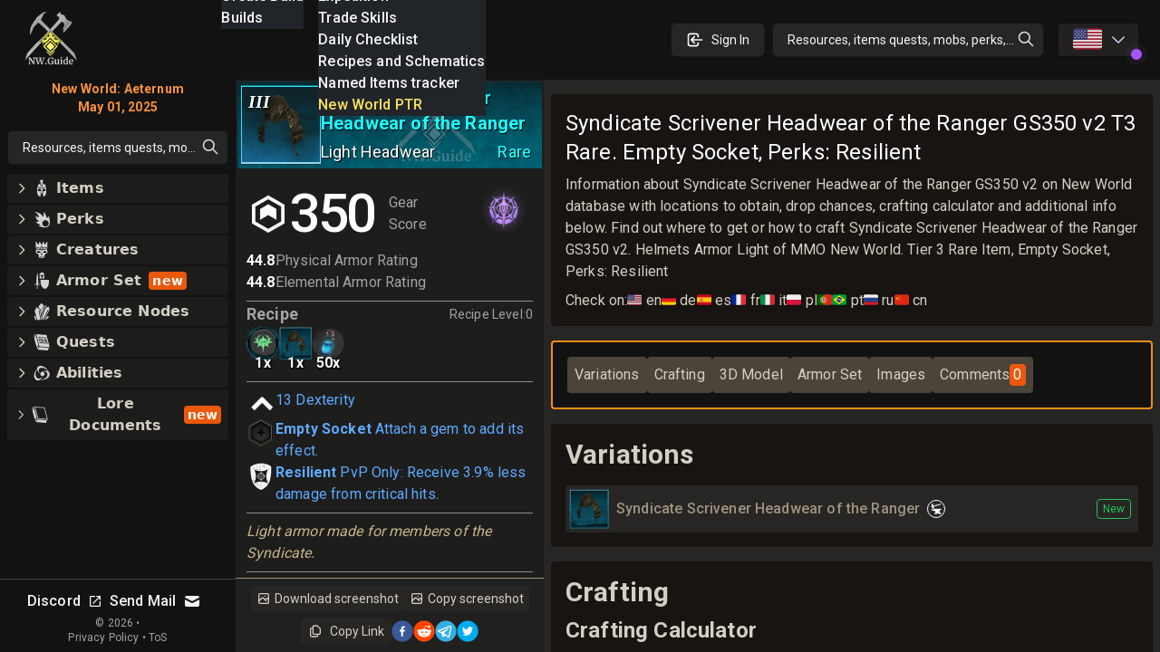

--- FILE ---
content_type: text/html; charset=utf-8
request_url: https://new-world.guide/db/item/lighthead_syndicaterank2_ranger_v2
body_size: 108103
content:
<!DOCTYPE html><html lang="en-US" class="dark"><head><meta charSet="UTF-8"/><link rel="apple-touch-icon" sizes="180x180" href="/apple-touch-icon.png?v=6"/><link rel="icon" type="image/png" sizes="32x32" href="/favicon-32x32.png?v=6"/><link rel="icon" type="image/png" sizes="16x16" href="/favicon-16x16.png?v=6"/><link rel="manifest" href="/site.webmanifest?v=6"/><link rel="mask-icon" href="/safari-pinned-tab.svg?v=6" color="#272624"/><link rel="shortcut icon" href="/favicon.ico?v=6"/><meta name="msapplication-TileColor" content="#272624"/><meta name="theme-color" content="#272624"/><meta name="wot-verification" content="c1b0faa829076ad72cad"/><meta name="viewport" content="width=device-width, initial-scale=1, maximum-scale=1"/><link rel="preload" as="image" imageSrcSet="/_next/image?url=%2Flogo_128.png&amp;w=64&amp;q=75 1x, /_next/image?url=%2Flogo_128.png&amp;w=128&amp;q=75 2x"/><script async="" src="https://www.googletagmanager.com/gtag/js?id=UA-206061461-1" type="25b6db8480868d6cc71e6474-text/javascript"></script><script async="" src="/gtag-init.js" type="25b6db8480868d6cc71e6474-text/javascript"></script><script async="" type="25b6db8480868d6cc71e6474-text/javascript">
            (function(c,l,a,r,i,t,y){
                c[a]=c[a]||function(){(c[a].q=c[a].q||[]).push(arguments)};
                t=l.createElement(r);t.async=1;t.src="https://www.clarity.ms/tag/"+i;
                y=l.getElementsByTagName(r)[0];y.parentNode.insertBefore(t,y);
            })(window, document, "clarity", "script", "8m3knm6kuk");
          </script><title>Syndicate Scrivener Headwear of the Ranger GS350  v2 T3 Rare New World  Database. Empty Socket, Perks: Resilient</title><meta name="robots" content="follow, index"/><meta name="description" content="Information about Syndicate Scrivener Headwear of the Ranger GS350 v2 on New World database with locations to obtain, drop chances, crafting calculator and additional info below. Find out where to get or how to craft Syndicate Scrivener Headwear of the Ranger GS350 v2. Helmets Armor Light of MMO New World. Tier 3 Rare Item, Empty Socket, Perks: Res" data-qmeta="description"/><meta property="og:url" content="https://new-world.guide/db/item/lighthead_syndicaterank2_ranger_v2"/><meta property="og:type" content="article"/><meta property="og:site_name" content=""/><meta property="og:description" content="Information about Syndicate Scrivener Headwear of the Ranger GS350 v2 on New World database with locations to obtain, drop chances, crafting calculator and additional info below. Find out where to get or how to craft Syndicate Scrivener Headwear of the Ranger GS350 v2. Helmets Armor Light of MMO New World. Tier 3 Rare Item, Empty Socket, Perks: Res"/><meta property="og:title" content="Syndicate Scrivener Headwear of the Ranger GS350  v2 T3 Rare New World  Database. Empty Socket, Perks: Resilient"/><meta property="og:image" content="https://new-world.guide/cdn/v1.8.0/itemsWithBg/lighthead_syndicaterank2_ranger_v2.webp"/><meta name="twitter:card" content="summary_large_image"/><meta name="twitter:site" content="@new_world_guide"/><meta name="twitter:title" content="Syndicate Scrivener Headwear of the Ranger GS350  v2 T3 Rare New World  Database. Empty Socket, Perks: Resilient"/><meta name="twitter:description" content="Information about Syndicate Scrivener Headwear of the Ranger GS350 v2 on New World database with locations to obtain, drop chances, crafting calculator and additional info below. Find out where to get or how to craft Syndicate Scrivener Headwear of the Ranger GS350 v2. Helmets Armor Light of MMO New World. Tier 3 Rare Item, Empty Socket, Perks: Res"/><meta name="twitter:image" content="https://new-world.guide/cdn/v1.8.0/itemsWithBg/lighthead_syndicaterank2_ranger_v2.webp"/><meta property="twitter:domain" content="new-world.guide"/><meta property="twitter:url" content="https://new-world.guide/db/item/lighthead_syndicaterank2_ranger_v2"/><script type="application/ld+json">{
  "@context": "https://schema.org",
  "@type": "Article",
  "mainEntityOfPage": {
    "@type": "WebPage",
    "@id": "https://new-world.guide/db/item/lighthead_syndicaterank2_ranger_v2"
  },
  "headline": "Syndicate Scrivener Headwear of the Ranger GS350  v2 T3 Rare New World  Database\\. Empty Socket, Perks: Resilient",
  "image": [
    [
      {
        "@type": "ImageObject",
        "url": "https://new-world.guide/cdn/v1.8.0/itemsWithBg/lighthead_syndicaterank2_ranger_v2.webp"
      }
    ]
  ],
  "publisher": {
    "@type": "Organization",
    "name": "new-world.guide",
    "logo": {
      "@type": "ImageObject",
      "url": "https://new-world.guide/static/images/logo.png"
    }
  },
  "description": "Information about Syndicate Scrivener Headwear of the Ranger GS350 v2 on New World database with locations to obtain, drop chances, crafting calculator and additional info below. Find out where to get or how to craft Syndicate Scrivener Headwear of the Ranger GS350 v2. Helmets Armor Light of MMO New World. Tier 3 Rare Item, Empty Socket, Perks: Resilient"
}</script><link rel="preload" as="image" imageSrcSet="/_next/image?url=%2Flogo_128.png&amp;w=32&amp;q=75 1x, /_next/image?url=%2Flogo_128.png&amp;w=64&amp;q=75 2x"/><meta name="next-head-count" content="32"/><link rel="preconnect" href="https://fonts.gstatic.com" crossorigin="anonymous"/><link rel="stylesheet" href="https://cdn.jsdelivr.net/npm/katex@0.13.11/dist/katex.min.css" integrity="sha384-Um5gpz1odJg5Z4HAmzPtgZKdTBHZdw8S29IecapCSB31ligYPhHQZMIlWLYQGVoc" crossorigin="anonymous"/><link rel="preconnect" href="https://fonts.gstatic.com" crossorigin /><link rel="preload" href="/_next/static/css/d9cbcf4943ccc32f.css" as="style"/><link rel="stylesheet" href="/_next/static/css/d9cbcf4943ccc32f.css" data-n-g=""/><link rel="preload" href="/_next/static/css/dfb0899611371874.css" as="style"/><link rel="stylesheet" href="/_next/static/css/dfb0899611371874.css" data-n-p=""/><noscript data-n-css=""></noscript><script defer="" nomodule="" src="/_next/static/chunks/polyfills-c67a75d1b6f99dc8.js" type="25b6db8480868d6cc71e6474-text/javascript"></script><script src="/_next/static/chunks/webpack-62329b7d2acb8c4b.js" defer="" type="25b6db8480868d6cc71e6474-text/javascript"></script><script src="/_next/static/chunks/framework-006daf66106d15a9.js" defer="" type="25b6db8480868d6cc71e6474-text/javascript"></script><script src="/_next/static/chunks/main-2a94524464f0621d.js" defer="" type="25b6db8480868d6cc71e6474-text/javascript"></script><script src="/_next/static/chunks/pages/_app-54a263d0022dd125.js" defer="" type="25b6db8480868d6cc71e6474-text/javascript"></script><script src="/_next/static/chunks/5705-818b7e8db22d8d77.js" defer="" type="25b6db8480868d6cc71e6474-text/javascript"></script><script src="/_next/static/chunks/9348-3977f405464d5ecf.js" defer="" type="25b6db8480868d6cc71e6474-text/javascript"></script><script src="/_next/static/chunks/8448-f9fc188eff7adf47.js" defer="" type="25b6db8480868d6cc71e6474-text/javascript"></script><script src="/_next/static/chunks/1231-882769d5458f3054.js" defer="" type="25b6db8480868d6cc71e6474-text/javascript"></script><script src="/_next/static/chunks/6363-8ae6c5abc92cc36b.js" defer="" type="25b6db8480868d6cc71e6474-text/javascript"></script><script src="/_next/static/chunks/8065-273894e53cfd1ebb.js" defer="" type="25b6db8480868d6cc71e6474-text/javascript"></script><script src="/_next/static/chunks/3646-8a295709b0349c8a.js" defer="" type="25b6db8480868d6cc71e6474-text/javascript"></script><script src="/_next/static/chunks/1200-f560bfb8d4a08c8e.js" defer="" type="25b6db8480868d6cc71e6474-text/javascript"></script><script src="/_next/static/chunks/3628-bfaf93fc79b767af.js" defer="" type="25b6db8480868d6cc71e6474-text/javascript"></script><script src="/_next/static/chunks/5782-9795f2f72b56606a.js" defer="" type="25b6db8480868d6cc71e6474-text/javascript"></script><script src="/_next/static/chunks/1831-05292afbe9f7ab46.js" defer="" type="25b6db8480868d6cc71e6474-text/javascript"></script><script src="/_next/static/chunks/3345-358b6b859dda12e7.js" defer="" type="25b6db8480868d6cc71e6474-text/javascript"></script><script src="/_next/static/chunks/1116-8cd7fb70fcacd68b.js" defer="" type="25b6db8480868d6cc71e6474-text/javascript"></script><script src="/_next/static/chunks/1737-e11fe957d8c944fa.js" defer="" type="25b6db8480868d6cc71e6474-text/javascript"></script><script src="/_next/static/chunks/7801-aecb9d505ed4fa06.js" defer="" type="25b6db8480868d6cc71e6474-text/javascript"></script><script src="/_next/static/chunks/1680-be97d97813f07821.js" defer="" type="25b6db8480868d6cc71e6474-text/javascript"></script><script src="/_next/static/chunks/6663-971d8d43804f31a1.js" defer="" type="25b6db8480868d6cc71e6474-text/javascript"></script><script src="/_next/static/chunks/2170-90e653b13b017880.js" defer="" type="25b6db8480868d6cc71e6474-text/javascript"></script><script src="/_next/static/chunks/6923-8a8bf378983a61b4.js" defer="" type="25b6db8480868d6cc71e6474-text/javascript"></script><script src="/_next/static/chunks/148-ece2cf7a382a1d9e.js" defer="" type="25b6db8480868d6cc71e6474-text/javascript"></script><script src="/_next/static/chunks/pages/db/item/%5Bid%5D-2be6162499ca66b4.js" defer="" type="25b6db8480868d6cc71e6474-text/javascript"></script><script src="/_next/static/nGOwcnk4dLxT-lJZy4_z0/_buildManifest.js" defer="" type="25b6db8480868d6cc71e6474-text/javascript"></script><script src="/_next/static/nGOwcnk4dLxT-lJZy4_z0/_ssgManifest.js" defer="" type="25b6db8480868d6cc71e6474-text/javascript"></script><style data-emotion="css-global 1bd2rq4">html{-webkit-font-smoothing:antialiased;-moz-osx-font-smoothing:grayscale;box-sizing:border-box;-webkit-text-size-adjust:100%;}*,*::before,*::after{box-sizing:inherit;}strong,b{font-weight:700;}body{margin:0;color:#fff;font-family:"Roboto","Helvetica","Arial",sans-serif;font-weight:400;font-size:1rem;line-height:1.5;letter-spacing:0.00938em;background-color:#121212;}@media print{body{background-color:#fff;}}body::backdrop{background-color:#121212;}</style><style data-emotion="css k008qs 1xe2hs0 2fdal2 140d60l 1xjnch3 1lv0lhu 1j8stji 1wqgc0 13l53pz s158s4 pc1mzd oqr85h 12qnib mcets 15lnlge 10q46ap 1klkmx2">.css-k008qs{display:-webkit-box;display:-webkit-flex;display:-ms-flexbox;display:flex;}.css-1xe2hs0{background-color:#121212;color:#fff;-webkit-transition:box-shadow 300ms cubic-bezier(0.4, 0, 0.2, 1) 0ms;transition:box-shadow 300ms cubic-bezier(0.4, 0, 0.2, 1) 0ms;box-shadow:none;background-image:linear-gradient(rgba(255, 255, 255, 0), rgba(255, 255, 255, 0));display:-webkit-box;display:-webkit-flex;display:-ms-flexbox;display:flex;-webkit-flex-direction:column;-ms-flex-direction:column;flex-direction:column;width:100%;box-sizing:border-box;-webkit-flex-shrink:0;-ms-flex-negative:0;flex-shrink:0;position:fixed;z-index:1100;top:0;left:auto;right:0;color:inherit;}@media print{.css-1xe2hs0{position:absolute;}}.css-2fdal2{position:relative;display:-webkit-box;display:-webkit-flex;display:-ms-flexbox;display:flex;-webkit-align-items:center;-webkit-box-align:center;-ms-flex-align:center;align-items:center;padding-left:16px;padding-right:16px;height:88px;min-height:48px;padding:16px;}@media (min-width:640px){.css-2fdal2{padding-left:24px;padding-right:24px;}}@media (min-width: 600px){.css-2fdal2{min-height:48px;}}.css-140d60l{-webkit-box-pack:center;-ms-flex-pack:center;-webkit-justify-content:center;justify-content:center;-webkit-align-items:center;-webkit-box-align:center;-ms-flex-align:center;align-items:center;}@media (min-width:0px){.css-140d60l{display:none;}}@media (min-width:768px){.css-140d60l{display:-webkit-box;display:-webkit-flex;display:-ms-flexbox;display:flex;}}@media (max-width:1023.95px){.css-140d60l{margin-left:8px;}}@media (max-width:1279.95px){.css-140d60l{margin-left:16px;}}.css-1xjnch3{-webkit-box-pack:center;-ms-flex-pack:center;-webkit-justify-content:center;justify-content:center;-webkit-box-flex:1;-webkit-flex-grow:1;-ms-flex-positive:1;flex-grow:1;-webkit-align-items:center;-webkit-box-align:center;-ms-flex-align:center;align-items:center;width:100%;}@media (min-width:0px){.css-1xjnch3{display:-webkit-box;display:-webkit-flex;display:-ms-flexbox;display:flex;}}@media (min-width:640px){.css-1xjnch3{display:none;}}.css-1lv0lhu{-webkit-flex:1;-ms-flex:1;flex:1;width:100%;}@media (min-width:0px){.css-1lv0lhu{display:-webkit-box;display:-webkit-flex;display:-ms-flexbox;display:flex;}}@media (min-width:1024px){.css-1lv0lhu{display:none;}}.css-1j8stji{-webkit-flex:1;-ms-flex:1;flex:1;width:100%;margin-left:16px;}@media (min-width:0px){.css-1j8stji{display:none;}}@media (min-width:1024px){.css-1j8stji{display:-webkit-box;display:-webkit-flex;display:-ms-flexbox;display:flex;}}@media (max-width:1023.95px){.css-1j8stji{margin-left:8px;}}@media (min-width:0px){.css-1wqgc0{display:none;}}@media (min-width:640px){.css-1wqgc0{display:block;}}.css-13l53pz{display:-webkit-inline-box;display:-webkit-inline-flex;display:-ms-inline-flexbox;display:inline-flex;-webkit-align-items:center;-webkit-box-align:center;-ms-flex-align:center;align-items:center;-webkit-box-pack:center;-ms-flex-pack:center;-webkit-justify-content:center;justify-content:center;position:relative;box-sizing:border-box;-webkit-tap-highlight-color:transparent;background-color:transparent;outline:0;border:0;margin:0;border-radius:0;padding:0;cursor:pointer;-webkit-user-select:none;-moz-user-select:none;-ms-user-select:none;user-select:none;vertical-align:middle;-moz-appearance:none;-webkit-appearance:none;-webkit-text-decoration:none;text-decoration:none;color:inherit;font-family:"Roboto","Helvetica","Arial",sans-serif;font-weight:500;font-size:0.875rem;line-height:1.75;letter-spacing:0.02857em;text-transform:uppercase;min-width:64px;padding:6px 16px;border-radius:4px;-webkit-transition:background-color 250ms cubic-bezier(0.4, 0, 0.2, 1) 0ms,box-shadow 250ms cubic-bezier(0.4, 0, 0.2, 1) 0ms,border-color 250ms cubic-bezier(0.4, 0, 0.2, 1) 0ms,color 250ms cubic-bezier(0.4, 0, 0.2, 1) 0ms;transition:background-color 250ms cubic-bezier(0.4, 0, 0.2, 1) 0ms,box-shadow 250ms cubic-bezier(0.4, 0, 0.2, 1) 0ms,border-color 250ms cubic-bezier(0.4, 0, 0.2, 1) 0ms,color 250ms cubic-bezier(0.4, 0, 0.2, 1) 0ms;color:#fff;background-color:rgba(39, 38, 36, 0.8);box-shadow:0px 3px 1px -2px rgba(0,0,0,0.2),0px 2px 2px 0px rgba(0,0,0,0.14),0px 1px 5px 0px rgba(0,0,0,0.12);}.css-13l53pz::-moz-focus-inner{border-style:none;}.css-13l53pz.Mui-disabled{pointer-events:none;cursor:default;}@media print{.css-13l53pz{-webkit-print-color-adjust:exact;color-adjust:exact;}}.css-13l53pz:hover{-webkit-text-decoration:none;text-decoration:none;background-color:#332f28;box-shadow:0px 2px 4px -1px rgba(0,0,0,0.2),0px 4px 5px 0px rgba(0,0,0,0.14),0px 1px 10px 0px rgba(0,0,0,0.12);}@media (hover: none){.css-13l53pz:hover{background-color:rgba(39, 38, 36, 0.8);}}.css-13l53pz:active{box-shadow:0px 5px 5px -3px rgba(0,0,0,0.2),0px 8px 10px 1px rgba(0,0,0,0.14),0px 3px 14px 2px rgba(0,0,0,0.12);}.css-13l53pz.Mui-focusVisible{box-shadow:0px 3px 5px -1px rgba(0,0,0,0.2),0px 6px 10px 0px rgba(0,0,0,0.14),0px 1px 18px 0px rgba(0,0,0,0.12);}.css-13l53pz.Mui-disabled{color:rgba(255, 255, 255, 0.3);box-shadow:none;background-color:rgba(255, 255, 255, 0.12);}.css-s158s4{width:100%;margin-left:auto;box-sizing:border-box;margin-right:auto;display:block;padding-top:8px;padding-bottom:8px;padding-left:8px;padding-right:8px;}@media (min-width:640px){.css-s158s4{padding-left:8px;padding-right:8px;}}@media (min-width:768px){.css-s158s4{padding-left:16px;padding-right:16px;padding-top:0px;padding-bottom:0px;}}@media (min-width:1024px){.css-s158s4{padding-left:0px;padding-right:0px;max-width:1400px;margin-left:0px;}}.css-pc1mzd{overflow:hidden;min-height:48px;-webkit-overflow-scrolling:touch;display:-webkit-box;display:-webkit-flex;display:-ms-flexbox;display:flex;}.css-oqr85h{overflow-x:auto;overflow-y:hidden;scrollbar-width:none;}.css-oqr85h::-webkit-scrollbar{display:none;}.css-12qnib{position:relative;display:inline-block;-webkit-flex:1 1 auto;-ms-flex:1 1 auto;flex:1 1 auto;white-space:nowrap;scrollbar-width:none;overflow-x:auto;overflow-y:hidden;}.css-12qnib::-webkit-scrollbar{display:none;}.css-mcets{display:-webkit-inline-box;display:-webkit-inline-flex;display:-ms-inline-flexbox;display:inline-flex;-webkit-align-items:center;-webkit-box-align:center;-ms-flex-align:center;align-items:center;-webkit-box-pack:center;-ms-flex-pack:center;-webkit-justify-content:center;justify-content:center;position:relative;box-sizing:border-box;-webkit-tap-highlight-color:transparent;background-color:transparent;outline:0;border:0;margin:0;border-radius:0;padding:0;cursor:pointer;-webkit-user-select:none;-moz-user-select:none;-ms-user-select:none;user-select:none;vertical-align:middle;-moz-appearance:none;-webkit-appearance:none;-webkit-text-decoration:none;text-decoration:none;color:inherit;font-family:"Roboto","Helvetica","Arial",sans-serif;font-weight:500;font-size:0.875rem;line-height:1.25;letter-spacing:0.02857em;text-transform:uppercase;max-width:360px;min-width:90px;position:relative;min-height:48px;-webkit-flex-shrink:0;-ms-flex-negative:0;flex-shrink:0;padding:12px 16px;overflow:hidden;white-space:normal;text-align:center;-webkit-flex-direction:column;-ms-flex-direction:column;flex-direction:column;color:rgba(255, 255, 255, 0.7);}.css-mcets::-moz-focus-inner{border-style:none;}.css-mcets.Mui-disabled{pointer-events:none;cursor:default;}@media print{.css-mcets{-webkit-print-color-adjust:exact;color-adjust:exact;}}.css-mcets.Mui-selected{color:#9b9a85;}.css-mcets.Mui-disabled{color:rgba(255, 255, 255, 0.5);}.css-mcets.MuiTab-root{-webkit-transition:color 0.2s ease,backgroundColor 0.2s ease;transition:color 0.2s ease,backgroundColor 0.2s ease;color:#ccc;-webkit-flex-basis:auto;-ms-flex-preferred-size:auto;flex-basis:auto;background-color:rgba(41, 37, 36, 0.6);}.css-mcets.Mui-selected{color:#fff;background-color:rgb(126,109,92);}.css-mcets.Mui-disabled{opacity:0.5;width:0!important;min-width:0!important;padding:0!important;overflow:hidden;}.css-15lnlge{position:absolute;height:2px;bottom:0;width:100%;-webkit-transition:all 300ms cubic-bezier(0.4, 0, 0.2, 1) 0ms;transition:all 300ms cubic-bezier(0.4, 0, 0.2, 1) 0ms;background-color:#9b9a85;}.css-10q46ap{margin-bottom:16px;}@media (min-width:0px){.css-10q46ap{display:block;}}@media (min-width:1024px){.css-10q46ap{display:none;}}@media (max-width:1023.95px){.css-10q46ap{margin-bottom:8px;}}@media (min-width:0px){.css-1klkmx2{display:-webkit-box;display:-webkit-flex;display:-ms-flexbox;display:flex;}}@media (min-width:640px){.css-1klkmx2{display:none;}}</style><style data-href="https://fonts.googleapis.com/css2?family=Inter:wght@400;600;700;800;900&family=Roboto:wght@300;400;500;700;800;900&display=swap">@font-face{font-family:'Inter';font-style:normal;font-weight:400;font-display:swap;src:url(https://fonts.gstatic.com/s/inter/v20/UcCO3FwrK3iLTeHuS_nVMrMxCp50SjIw2boKoduKmMEVuLyfMZs.woff) format('woff')}@font-face{font-family:'Inter';font-style:normal;font-weight:600;font-display:swap;src:url(https://fonts.gstatic.com/s/inter/v20/UcCO3FwrK3iLTeHuS_nVMrMxCp50SjIw2boKoduKmMEVuGKYMZs.woff) format('woff')}@font-face{font-family:'Inter';font-style:normal;font-weight:700;font-display:swap;src:url(https://fonts.gstatic.com/s/inter/v20/UcCO3FwrK3iLTeHuS_nVMrMxCp50SjIw2boKoduKmMEVuFuYMZs.woff) format('woff')}@font-face{font-family:'Inter';font-style:normal;font-weight:800;font-display:swap;src:url(https://fonts.gstatic.com/s/inter/v20/UcCO3FwrK3iLTeHuS_nVMrMxCp50SjIw2boKoduKmMEVuDyYMZs.woff) format('woff')}@font-face{font-family:'Inter';font-style:normal;font-weight:900;font-display:swap;src:url(https://fonts.gstatic.com/s/inter/v20/UcCO3FwrK3iLTeHuS_nVMrMxCp50SjIw2boKoduKmMEVuBWYMZs.woff) format('woff')}@font-face{font-family:'Roboto';font-style:normal;font-weight:300;font-stretch:normal;font-display:swap;src:url(https://fonts.gstatic.com/s/roboto/v49/KFOMCnqEu92Fr1ME7kSn66aGLdTylUAMQXC89YmC2DPNWuaabWmQ.woff) format('woff')}@font-face{font-family:'Roboto';font-style:normal;font-weight:400;font-stretch:normal;font-display:swap;src:url(https://fonts.gstatic.com/s/roboto/v49/KFOMCnqEu92Fr1ME7kSn66aGLdTylUAMQXC89YmC2DPNWubEbWmQ.woff) format('woff')}@font-face{font-family:'Roboto';font-style:normal;font-weight:500;font-stretch:normal;font-display:swap;src:url(https://fonts.gstatic.com/s/roboto/v49/KFOMCnqEu92Fr1ME7kSn66aGLdTylUAMQXC89YmC2DPNWub2bWmQ.woff) format('woff')}@font-face{font-family:'Roboto';font-style:normal;font-weight:700;font-stretch:normal;font-display:swap;src:url(https://fonts.gstatic.com/s/roboto/v49/KFOMCnqEu92Fr1ME7kSn66aGLdTylUAMQXC89YmC2DPNWuYjammQ.woff) format('woff')}@font-face{font-family:'Roboto';font-style:normal;font-weight:800;font-stretch:normal;font-display:swap;src:url(https://fonts.gstatic.com/s/roboto/v49/KFOMCnqEu92Fr1ME7kSn66aGLdTylUAMQXC89YmC2DPNWuZEammQ.woff) format('woff')}@font-face{font-family:'Roboto';font-style:normal;font-weight:900;font-stretch:normal;font-display:swap;src:url(https://fonts.gstatic.com/s/roboto/v49/KFOMCnqEu92Fr1ME7kSn66aGLdTylUAMQXC89YmC2DPNWuZtammQ.woff) format('woff')}@font-face{font-family:'Inter';font-style:normal;font-weight:400;font-display:swap;src:url(https://fonts.gstatic.com/s/inter/v20/UcC73FwrK3iLTeHuS_nVMrMxCp50SjIa2JL7W0Q5n-wU.woff2) format('woff2');unicode-range:U+0460-052F,U+1C80-1C8A,U+20B4,U+2DE0-2DFF,U+A640-A69F,U+FE2E-FE2F}@font-face{font-family:'Inter';font-style:normal;font-weight:400;font-display:swap;src:url(https://fonts.gstatic.com/s/inter/v20/UcC73FwrK3iLTeHuS_nVMrMxCp50SjIa0ZL7W0Q5n-wU.woff2) format('woff2');unicode-range:U+0301,U+0400-045F,U+0490-0491,U+04B0-04B1,U+2116}@font-face{font-family:'Inter';font-style:normal;font-weight:400;font-display:swap;src:url(https://fonts.gstatic.com/s/inter/v20/UcC73FwrK3iLTeHuS_nVMrMxCp50SjIa2ZL7W0Q5n-wU.woff2) format('woff2');unicode-range:U+1F00-1FFF}@font-face{font-family:'Inter';font-style:normal;font-weight:400;font-display:swap;src:url(https://fonts.gstatic.com/s/inter/v20/UcC73FwrK3iLTeHuS_nVMrMxCp50SjIa1pL7W0Q5n-wU.woff2) format('woff2');unicode-range:U+0370-0377,U+037A-037F,U+0384-038A,U+038C,U+038E-03A1,U+03A3-03FF}@font-face{font-family:'Inter';font-style:normal;font-weight:400;font-display:swap;src:url(https://fonts.gstatic.com/s/inter/v20/UcC73FwrK3iLTeHuS_nVMrMxCp50SjIa2pL7W0Q5n-wU.woff2) format('woff2');unicode-range:U+0102-0103,U+0110-0111,U+0128-0129,U+0168-0169,U+01A0-01A1,U+01AF-01B0,U+0300-0301,U+0303-0304,U+0308-0309,U+0323,U+0329,U+1EA0-1EF9,U+20AB}@font-face{font-family:'Inter';font-style:normal;font-weight:400;font-display:swap;src:url(https://fonts.gstatic.com/s/inter/v20/UcC73FwrK3iLTeHuS_nVMrMxCp50SjIa25L7W0Q5n-wU.woff2) format('woff2');unicode-range:U+0100-02BA,U+02BD-02C5,U+02C7-02CC,U+02CE-02D7,U+02DD-02FF,U+0304,U+0308,U+0329,U+1D00-1DBF,U+1E00-1E9F,U+1EF2-1EFF,U+2020,U+20A0-20AB,U+20AD-20C0,U+2113,U+2C60-2C7F,U+A720-A7FF}@font-face{font-family:'Inter';font-style:normal;font-weight:400;font-display:swap;src:url(https://fonts.gstatic.com/s/inter/v20/UcC73FwrK3iLTeHuS_nVMrMxCp50SjIa1ZL7W0Q5nw.woff2) format('woff2');unicode-range:U+0000-00FF,U+0131,U+0152-0153,U+02BB-02BC,U+02C6,U+02DA,U+02DC,U+0304,U+0308,U+0329,U+2000-206F,U+20AC,U+2122,U+2191,U+2193,U+2212,U+2215,U+FEFF,U+FFFD}@font-face{font-family:'Inter';font-style:normal;font-weight:600;font-display:swap;src:url(https://fonts.gstatic.com/s/inter/v20/UcC73FwrK3iLTeHuS_nVMrMxCp50SjIa2JL7W0Q5n-wU.woff2) format('woff2');unicode-range:U+0460-052F,U+1C80-1C8A,U+20B4,U+2DE0-2DFF,U+A640-A69F,U+FE2E-FE2F}@font-face{font-family:'Inter';font-style:normal;font-weight:600;font-display:swap;src:url(https://fonts.gstatic.com/s/inter/v20/UcC73FwrK3iLTeHuS_nVMrMxCp50SjIa0ZL7W0Q5n-wU.woff2) format('woff2');unicode-range:U+0301,U+0400-045F,U+0490-0491,U+04B0-04B1,U+2116}@font-face{font-family:'Inter';font-style:normal;font-weight:600;font-display:swap;src:url(https://fonts.gstatic.com/s/inter/v20/UcC73FwrK3iLTeHuS_nVMrMxCp50SjIa2ZL7W0Q5n-wU.woff2) format('woff2');unicode-range:U+1F00-1FFF}@font-face{font-family:'Inter';font-style:normal;font-weight:600;font-display:swap;src:url(https://fonts.gstatic.com/s/inter/v20/UcC73FwrK3iLTeHuS_nVMrMxCp50SjIa1pL7W0Q5n-wU.woff2) format('woff2');unicode-range:U+0370-0377,U+037A-037F,U+0384-038A,U+038C,U+038E-03A1,U+03A3-03FF}@font-face{font-family:'Inter';font-style:normal;font-weight:600;font-display:swap;src:url(https://fonts.gstatic.com/s/inter/v20/UcC73FwrK3iLTeHuS_nVMrMxCp50SjIa2pL7W0Q5n-wU.woff2) format('woff2');unicode-range:U+0102-0103,U+0110-0111,U+0128-0129,U+0168-0169,U+01A0-01A1,U+01AF-01B0,U+0300-0301,U+0303-0304,U+0308-0309,U+0323,U+0329,U+1EA0-1EF9,U+20AB}@font-face{font-family:'Inter';font-style:normal;font-weight:600;font-display:swap;src:url(https://fonts.gstatic.com/s/inter/v20/UcC73FwrK3iLTeHuS_nVMrMxCp50SjIa25L7W0Q5n-wU.woff2) format('woff2');unicode-range:U+0100-02BA,U+02BD-02C5,U+02C7-02CC,U+02CE-02D7,U+02DD-02FF,U+0304,U+0308,U+0329,U+1D00-1DBF,U+1E00-1E9F,U+1EF2-1EFF,U+2020,U+20A0-20AB,U+20AD-20C0,U+2113,U+2C60-2C7F,U+A720-A7FF}@font-face{font-family:'Inter';font-style:normal;font-weight:600;font-display:swap;src:url(https://fonts.gstatic.com/s/inter/v20/UcC73FwrK3iLTeHuS_nVMrMxCp50SjIa1ZL7W0Q5nw.woff2) format('woff2');unicode-range:U+0000-00FF,U+0131,U+0152-0153,U+02BB-02BC,U+02C6,U+02DA,U+02DC,U+0304,U+0308,U+0329,U+2000-206F,U+20AC,U+2122,U+2191,U+2193,U+2212,U+2215,U+FEFF,U+FFFD}@font-face{font-family:'Inter';font-style:normal;font-weight:700;font-display:swap;src:url(https://fonts.gstatic.com/s/inter/v20/UcC73FwrK3iLTeHuS_nVMrMxCp50SjIa2JL7W0Q5n-wU.woff2) format('woff2');unicode-range:U+0460-052F,U+1C80-1C8A,U+20B4,U+2DE0-2DFF,U+A640-A69F,U+FE2E-FE2F}@font-face{font-family:'Inter';font-style:normal;font-weight:700;font-display:swap;src:url(https://fonts.gstatic.com/s/inter/v20/UcC73FwrK3iLTeHuS_nVMrMxCp50SjIa0ZL7W0Q5n-wU.woff2) format('woff2');unicode-range:U+0301,U+0400-045F,U+0490-0491,U+04B0-04B1,U+2116}@font-face{font-family:'Inter';font-style:normal;font-weight:700;font-display:swap;src:url(https://fonts.gstatic.com/s/inter/v20/UcC73FwrK3iLTeHuS_nVMrMxCp50SjIa2ZL7W0Q5n-wU.woff2) format('woff2');unicode-range:U+1F00-1FFF}@font-face{font-family:'Inter';font-style:normal;font-weight:700;font-display:swap;src:url(https://fonts.gstatic.com/s/inter/v20/UcC73FwrK3iLTeHuS_nVMrMxCp50SjIa1pL7W0Q5n-wU.woff2) format('woff2');unicode-range:U+0370-0377,U+037A-037F,U+0384-038A,U+038C,U+038E-03A1,U+03A3-03FF}@font-face{font-family:'Inter';font-style:normal;font-weight:700;font-display:swap;src:url(https://fonts.gstatic.com/s/inter/v20/UcC73FwrK3iLTeHuS_nVMrMxCp50SjIa2pL7W0Q5n-wU.woff2) format('woff2');unicode-range:U+0102-0103,U+0110-0111,U+0128-0129,U+0168-0169,U+01A0-01A1,U+01AF-01B0,U+0300-0301,U+0303-0304,U+0308-0309,U+0323,U+0329,U+1EA0-1EF9,U+20AB}@font-face{font-family:'Inter';font-style:normal;font-weight:700;font-display:swap;src:url(https://fonts.gstatic.com/s/inter/v20/UcC73FwrK3iLTeHuS_nVMrMxCp50SjIa25L7W0Q5n-wU.woff2) format('woff2');unicode-range:U+0100-02BA,U+02BD-02C5,U+02C7-02CC,U+02CE-02D7,U+02DD-02FF,U+0304,U+0308,U+0329,U+1D00-1DBF,U+1E00-1E9F,U+1EF2-1EFF,U+2020,U+20A0-20AB,U+20AD-20C0,U+2113,U+2C60-2C7F,U+A720-A7FF}@font-face{font-family:'Inter';font-style:normal;font-weight:700;font-display:swap;src:url(https://fonts.gstatic.com/s/inter/v20/UcC73FwrK3iLTeHuS_nVMrMxCp50SjIa1ZL7W0Q5nw.woff2) format('woff2');unicode-range:U+0000-00FF,U+0131,U+0152-0153,U+02BB-02BC,U+02C6,U+02DA,U+02DC,U+0304,U+0308,U+0329,U+2000-206F,U+20AC,U+2122,U+2191,U+2193,U+2212,U+2215,U+FEFF,U+FFFD}@font-face{font-family:'Inter';font-style:normal;font-weight:800;font-display:swap;src:url(https://fonts.gstatic.com/s/inter/v20/UcC73FwrK3iLTeHuS_nVMrMxCp50SjIa2JL7W0Q5n-wU.woff2) format('woff2');unicode-range:U+0460-052F,U+1C80-1C8A,U+20B4,U+2DE0-2DFF,U+A640-A69F,U+FE2E-FE2F}@font-face{font-family:'Inter';font-style:normal;font-weight:800;font-display:swap;src:url(https://fonts.gstatic.com/s/inter/v20/UcC73FwrK3iLTeHuS_nVMrMxCp50SjIa0ZL7W0Q5n-wU.woff2) format('woff2');unicode-range:U+0301,U+0400-045F,U+0490-0491,U+04B0-04B1,U+2116}@font-face{font-family:'Inter';font-style:normal;font-weight:800;font-display:swap;src:url(https://fonts.gstatic.com/s/inter/v20/UcC73FwrK3iLTeHuS_nVMrMxCp50SjIa2ZL7W0Q5n-wU.woff2) format('woff2');unicode-range:U+1F00-1FFF}@font-face{font-family:'Inter';font-style:normal;font-weight:800;font-display:swap;src:url(https://fonts.gstatic.com/s/inter/v20/UcC73FwrK3iLTeHuS_nVMrMxCp50SjIa1pL7W0Q5n-wU.woff2) format('woff2');unicode-range:U+0370-0377,U+037A-037F,U+0384-038A,U+038C,U+038E-03A1,U+03A3-03FF}@font-face{font-family:'Inter';font-style:normal;font-weight:800;font-display:swap;src:url(https://fonts.gstatic.com/s/inter/v20/UcC73FwrK3iLTeHuS_nVMrMxCp50SjIa2pL7W0Q5n-wU.woff2) format('woff2');unicode-range:U+0102-0103,U+0110-0111,U+0128-0129,U+0168-0169,U+01A0-01A1,U+01AF-01B0,U+0300-0301,U+0303-0304,U+0308-0309,U+0323,U+0329,U+1EA0-1EF9,U+20AB}@font-face{font-family:'Inter';font-style:normal;font-weight:800;font-display:swap;src:url(https://fonts.gstatic.com/s/inter/v20/UcC73FwrK3iLTeHuS_nVMrMxCp50SjIa25L7W0Q5n-wU.woff2) format('woff2');unicode-range:U+0100-02BA,U+02BD-02C5,U+02C7-02CC,U+02CE-02D7,U+02DD-02FF,U+0304,U+0308,U+0329,U+1D00-1DBF,U+1E00-1E9F,U+1EF2-1EFF,U+2020,U+20A0-20AB,U+20AD-20C0,U+2113,U+2C60-2C7F,U+A720-A7FF}@font-face{font-family:'Inter';font-style:normal;font-weight:800;font-display:swap;src:url(https://fonts.gstatic.com/s/inter/v20/UcC73FwrK3iLTeHuS_nVMrMxCp50SjIa1ZL7W0Q5nw.woff2) format('woff2');unicode-range:U+0000-00FF,U+0131,U+0152-0153,U+02BB-02BC,U+02C6,U+02DA,U+02DC,U+0304,U+0308,U+0329,U+2000-206F,U+20AC,U+2122,U+2191,U+2193,U+2212,U+2215,U+FEFF,U+FFFD}@font-face{font-family:'Inter';font-style:normal;font-weight:900;font-display:swap;src:url(https://fonts.gstatic.com/s/inter/v20/UcC73FwrK3iLTeHuS_nVMrMxCp50SjIa2JL7W0Q5n-wU.woff2) format('woff2');unicode-range:U+0460-052F,U+1C80-1C8A,U+20B4,U+2DE0-2DFF,U+A640-A69F,U+FE2E-FE2F}@font-face{font-family:'Inter';font-style:normal;font-weight:900;font-display:swap;src:url(https://fonts.gstatic.com/s/inter/v20/UcC73FwrK3iLTeHuS_nVMrMxCp50SjIa0ZL7W0Q5n-wU.woff2) format('woff2');unicode-range:U+0301,U+0400-045F,U+0490-0491,U+04B0-04B1,U+2116}@font-face{font-family:'Inter';font-style:normal;font-weight:900;font-display:swap;src:url(https://fonts.gstatic.com/s/inter/v20/UcC73FwrK3iLTeHuS_nVMrMxCp50SjIa2ZL7W0Q5n-wU.woff2) format('woff2');unicode-range:U+1F00-1FFF}@font-face{font-family:'Inter';font-style:normal;font-weight:900;font-display:swap;src:url(https://fonts.gstatic.com/s/inter/v20/UcC73FwrK3iLTeHuS_nVMrMxCp50SjIa1pL7W0Q5n-wU.woff2) format('woff2');unicode-range:U+0370-0377,U+037A-037F,U+0384-038A,U+038C,U+038E-03A1,U+03A3-03FF}@font-face{font-family:'Inter';font-style:normal;font-weight:900;font-display:swap;src:url(https://fonts.gstatic.com/s/inter/v20/UcC73FwrK3iLTeHuS_nVMrMxCp50SjIa2pL7W0Q5n-wU.woff2) format('woff2');unicode-range:U+0102-0103,U+0110-0111,U+0128-0129,U+0168-0169,U+01A0-01A1,U+01AF-01B0,U+0300-0301,U+0303-0304,U+0308-0309,U+0323,U+0329,U+1EA0-1EF9,U+20AB}@font-face{font-family:'Inter';font-style:normal;font-weight:900;font-display:swap;src:url(https://fonts.gstatic.com/s/inter/v20/UcC73FwrK3iLTeHuS_nVMrMxCp50SjIa25L7W0Q5n-wU.woff2) format('woff2');unicode-range:U+0100-02BA,U+02BD-02C5,U+02C7-02CC,U+02CE-02D7,U+02DD-02FF,U+0304,U+0308,U+0329,U+1D00-1DBF,U+1E00-1E9F,U+1EF2-1EFF,U+2020,U+20A0-20AB,U+20AD-20C0,U+2113,U+2C60-2C7F,U+A720-A7FF}@font-face{font-family:'Inter';font-style:normal;font-weight:900;font-display:swap;src:url(https://fonts.gstatic.com/s/inter/v20/UcC73FwrK3iLTeHuS_nVMrMxCp50SjIa1ZL7W0Q5nw.woff2) format('woff2');unicode-range:U+0000-00FF,U+0131,U+0152-0153,U+02BB-02BC,U+02C6,U+02DA,U+02DC,U+0304,U+0308,U+0329,U+2000-206F,U+20AC,U+2122,U+2191,U+2193,U+2212,U+2215,U+FEFF,U+FFFD}@font-face{font-family:'Roboto';font-style:normal;font-weight:300;font-stretch:100%;font-display:swap;src:url(https://fonts.gstatic.com/s/roboto/v49/KFO7CnqEu92Fr1ME7kSn66aGLdTylUAMa3GUBHMdazTgWw.woff2) format('woff2');unicode-range:U+0460-052F,U+1C80-1C8A,U+20B4,U+2DE0-2DFF,U+A640-A69F,U+FE2E-FE2F}@font-face{font-family:'Roboto';font-style:normal;font-weight:300;font-stretch:100%;font-display:swap;src:url(https://fonts.gstatic.com/s/roboto/v49/KFO7CnqEu92Fr1ME7kSn66aGLdTylUAMa3iUBHMdazTgWw.woff2) format('woff2');unicode-range:U+0301,U+0400-045F,U+0490-0491,U+04B0-04B1,U+2116}@font-face{font-family:'Roboto';font-style:normal;font-weight:300;font-stretch:100%;font-display:swap;src:url(https://fonts.gstatic.com/s/roboto/v49/KFO7CnqEu92Fr1ME7kSn66aGLdTylUAMa3CUBHMdazTgWw.woff2) format('woff2');unicode-range:U+1F00-1FFF}@font-face{font-family:'Roboto';font-style:normal;font-weight:300;font-stretch:100%;font-display:swap;src:url(https://fonts.gstatic.com/s/roboto/v49/KFO7CnqEu92Fr1ME7kSn66aGLdTylUAMa3-UBHMdazTgWw.woff2) format('woff2');unicode-range:U+0370-0377,U+037A-037F,U+0384-038A,U+038C,U+038E-03A1,U+03A3-03FF}@font-face{font-family:'Roboto';font-style:normal;font-weight:300;font-stretch:100%;font-display:swap;src:url(https://fonts.gstatic.com/s/roboto/v49/KFO7CnqEu92Fr1ME7kSn66aGLdTylUAMawCUBHMdazTgWw.woff2) format('woff2');unicode-range:U+0302-0303,U+0305,U+0307-0308,U+0310,U+0312,U+0315,U+031A,U+0326-0327,U+032C,U+032F-0330,U+0332-0333,U+0338,U+033A,U+0346,U+034D,U+0391-03A1,U+03A3-03A9,U+03B1-03C9,U+03D1,U+03D5-03D6,U+03F0-03F1,U+03F4-03F5,U+2016-2017,U+2034-2038,U+203C,U+2040,U+2043,U+2047,U+2050,U+2057,U+205F,U+2070-2071,U+2074-208E,U+2090-209C,U+20D0-20DC,U+20E1,U+20E5-20EF,U+2100-2112,U+2114-2115,U+2117-2121,U+2123-214F,U+2190,U+2192,U+2194-21AE,U+21B0-21E5,U+21F1-21F2,U+21F4-2211,U+2213-2214,U+2216-22FF,U+2308-230B,U+2310,U+2319,U+231C-2321,U+2336-237A,U+237C,U+2395,U+239B-23B7,U+23D0,U+23DC-23E1,U+2474-2475,U+25AF,U+25B3,U+25B7,U+25BD,U+25C1,U+25CA,U+25CC,U+25FB,U+266D-266F,U+27C0-27FF,U+2900-2AFF,U+2B0E-2B11,U+2B30-2B4C,U+2BFE,U+3030,U+FF5B,U+FF5D,U+1D400-1D7FF,U+1EE00-1EEFF}@font-face{font-family:'Roboto';font-style:normal;font-weight:300;font-stretch:100%;font-display:swap;src:url(https://fonts.gstatic.com/s/roboto/v49/KFO7CnqEu92Fr1ME7kSn66aGLdTylUAMaxKUBHMdazTgWw.woff2) format('woff2');unicode-range:U+0001-000C,U+000E-001F,U+007F-009F,U+20DD-20E0,U+20E2-20E4,U+2150-218F,U+2190,U+2192,U+2194-2199,U+21AF,U+21E6-21F0,U+21F3,U+2218-2219,U+2299,U+22C4-22C6,U+2300-243F,U+2440-244A,U+2460-24FF,U+25A0-27BF,U+2800-28FF,U+2921-2922,U+2981,U+29BF,U+29EB,U+2B00-2BFF,U+4DC0-4DFF,U+FFF9-FFFB,U+10140-1018E,U+10190-1019C,U+101A0,U+101D0-101FD,U+102E0-102FB,U+10E60-10E7E,U+1D2C0-1D2D3,U+1D2E0-1D37F,U+1F000-1F0FF,U+1F100-1F1AD,U+1F1E6-1F1FF,U+1F30D-1F30F,U+1F315,U+1F31C,U+1F31E,U+1F320-1F32C,U+1F336,U+1F378,U+1F37D,U+1F382,U+1F393-1F39F,U+1F3A7-1F3A8,U+1F3AC-1F3AF,U+1F3C2,U+1F3C4-1F3C6,U+1F3CA-1F3CE,U+1F3D4-1F3E0,U+1F3ED,U+1F3F1-1F3F3,U+1F3F5-1F3F7,U+1F408,U+1F415,U+1F41F,U+1F426,U+1F43F,U+1F441-1F442,U+1F444,U+1F446-1F449,U+1F44C-1F44E,U+1F453,U+1F46A,U+1F47D,U+1F4A3,U+1F4B0,U+1F4B3,U+1F4B9,U+1F4BB,U+1F4BF,U+1F4C8-1F4CB,U+1F4D6,U+1F4DA,U+1F4DF,U+1F4E3-1F4E6,U+1F4EA-1F4ED,U+1F4F7,U+1F4F9-1F4FB,U+1F4FD-1F4FE,U+1F503,U+1F507-1F50B,U+1F50D,U+1F512-1F513,U+1F53E-1F54A,U+1F54F-1F5FA,U+1F610,U+1F650-1F67F,U+1F687,U+1F68D,U+1F691,U+1F694,U+1F698,U+1F6AD,U+1F6B2,U+1F6B9-1F6BA,U+1F6BC,U+1F6C6-1F6CF,U+1F6D3-1F6D7,U+1F6E0-1F6EA,U+1F6F0-1F6F3,U+1F6F7-1F6FC,U+1F700-1F7FF,U+1F800-1F80B,U+1F810-1F847,U+1F850-1F859,U+1F860-1F887,U+1F890-1F8AD,U+1F8B0-1F8BB,U+1F8C0-1F8C1,U+1F900-1F90B,U+1F93B,U+1F946,U+1F984,U+1F996,U+1F9E9,U+1FA00-1FA6F,U+1FA70-1FA7C,U+1FA80-1FA89,U+1FA8F-1FAC6,U+1FACE-1FADC,U+1FADF-1FAE9,U+1FAF0-1FAF8,U+1FB00-1FBFF}@font-face{font-family:'Roboto';font-style:normal;font-weight:300;font-stretch:100%;font-display:swap;src:url(https://fonts.gstatic.com/s/roboto/v49/KFO7CnqEu92Fr1ME7kSn66aGLdTylUAMa3OUBHMdazTgWw.woff2) format('woff2');unicode-range:U+0102-0103,U+0110-0111,U+0128-0129,U+0168-0169,U+01A0-01A1,U+01AF-01B0,U+0300-0301,U+0303-0304,U+0308-0309,U+0323,U+0329,U+1EA0-1EF9,U+20AB}@font-face{font-family:'Roboto';font-style:normal;font-weight:300;font-stretch:100%;font-display:swap;src:url(https://fonts.gstatic.com/s/roboto/v49/KFO7CnqEu92Fr1ME7kSn66aGLdTylUAMa3KUBHMdazTgWw.woff2) format('woff2');unicode-range:U+0100-02BA,U+02BD-02C5,U+02C7-02CC,U+02CE-02D7,U+02DD-02FF,U+0304,U+0308,U+0329,U+1D00-1DBF,U+1E00-1E9F,U+1EF2-1EFF,U+2020,U+20A0-20AB,U+20AD-20C0,U+2113,U+2C60-2C7F,U+A720-A7FF}@font-face{font-family:'Roboto';font-style:normal;font-weight:300;font-stretch:100%;font-display:swap;src:url(https://fonts.gstatic.com/s/roboto/v49/KFO7CnqEu92Fr1ME7kSn66aGLdTylUAMa3yUBHMdazQ.woff2) format('woff2');unicode-range:U+0000-00FF,U+0131,U+0152-0153,U+02BB-02BC,U+02C6,U+02DA,U+02DC,U+0304,U+0308,U+0329,U+2000-206F,U+20AC,U+2122,U+2191,U+2193,U+2212,U+2215,U+FEFF,U+FFFD}@font-face{font-family:'Roboto';font-style:normal;font-weight:400;font-stretch:100%;font-display:swap;src:url(https://fonts.gstatic.com/s/roboto/v49/KFO7CnqEu92Fr1ME7kSn66aGLdTylUAMa3GUBHMdazTgWw.woff2) format('woff2');unicode-range:U+0460-052F,U+1C80-1C8A,U+20B4,U+2DE0-2DFF,U+A640-A69F,U+FE2E-FE2F}@font-face{font-family:'Roboto';font-style:normal;font-weight:400;font-stretch:100%;font-display:swap;src:url(https://fonts.gstatic.com/s/roboto/v49/KFO7CnqEu92Fr1ME7kSn66aGLdTylUAMa3iUBHMdazTgWw.woff2) format('woff2');unicode-range:U+0301,U+0400-045F,U+0490-0491,U+04B0-04B1,U+2116}@font-face{font-family:'Roboto';font-style:normal;font-weight:400;font-stretch:100%;font-display:swap;src:url(https://fonts.gstatic.com/s/roboto/v49/KFO7CnqEu92Fr1ME7kSn66aGLdTylUAMa3CUBHMdazTgWw.woff2) format('woff2');unicode-range:U+1F00-1FFF}@font-face{font-family:'Roboto';font-style:normal;font-weight:400;font-stretch:100%;font-display:swap;src:url(https://fonts.gstatic.com/s/roboto/v49/KFO7CnqEu92Fr1ME7kSn66aGLdTylUAMa3-UBHMdazTgWw.woff2) format('woff2');unicode-range:U+0370-0377,U+037A-037F,U+0384-038A,U+038C,U+038E-03A1,U+03A3-03FF}@font-face{font-family:'Roboto';font-style:normal;font-weight:400;font-stretch:100%;font-display:swap;src:url(https://fonts.gstatic.com/s/roboto/v49/KFO7CnqEu92Fr1ME7kSn66aGLdTylUAMawCUBHMdazTgWw.woff2) format('woff2');unicode-range:U+0302-0303,U+0305,U+0307-0308,U+0310,U+0312,U+0315,U+031A,U+0326-0327,U+032C,U+032F-0330,U+0332-0333,U+0338,U+033A,U+0346,U+034D,U+0391-03A1,U+03A3-03A9,U+03B1-03C9,U+03D1,U+03D5-03D6,U+03F0-03F1,U+03F4-03F5,U+2016-2017,U+2034-2038,U+203C,U+2040,U+2043,U+2047,U+2050,U+2057,U+205F,U+2070-2071,U+2074-208E,U+2090-209C,U+20D0-20DC,U+20E1,U+20E5-20EF,U+2100-2112,U+2114-2115,U+2117-2121,U+2123-214F,U+2190,U+2192,U+2194-21AE,U+21B0-21E5,U+21F1-21F2,U+21F4-2211,U+2213-2214,U+2216-22FF,U+2308-230B,U+2310,U+2319,U+231C-2321,U+2336-237A,U+237C,U+2395,U+239B-23B7,U+23D0,U+23DC-23E1,U+2474-2475,U+25AF,U+25B3,U+25B7,U+25BD,U+25C1,U+25CA,U+25CC,U+25FB,U+266D-266F,U+27C0-27FF,U+2900-2AFF,U+2B0E-2B11,U+2B30-2B4C,U+2BFE,U+3030,U+FF5B,U+FF5D,U+1D400-1D7FF,U+1EE00-1EEFF}@font-face{font-family:'Roboto';font-style:normal;font-weight:400;font-stretch:100%;font-display:swap;src:url(https://fonts.gstatic.com/s/roboto/v49/KFO7CnqEu92Fr1ME7kSn66aGLdTylUAMaxKUBHMdazTgWw.woff2) format('woff2');unicode-range:U+0001-000C,U+000E-001F,U+007F-009F,U+20DD-20E0,U+20E2-20E4,U+2150-218F,U+2190,U+2192,U+2194-2199,U+21AF,U+21E6-21F0,U+21F3,U+2218-2219,U+2299,U+22C4-22C6,U+2300-243F,U+2440-244A,U+2460-24FF,U+25A0-27BF,U+2800-28FF,U+2921-2922,U+2981,U+29BF,U+29EB,U+2B00-2BFF,U+4DC0-4DFF,U+FFF9-FFFB,U+10140-1018E,U+10190-1019C,U+101A0,U+101D0-101FD,U+102E0-102FB,U+10E60-10E7E,U+1D2C0-1D2D3,U+1D2E0-1D37F,U+1F000-1F0FF,U+1F100-1F1AD,U+1F1E6-1F1FF,U+1F30D-1F30F,U+1F315,U+1F31C,U+1F31E,U+1F320-1F32C,U+1F336,U+1F378,U+1F37D,U+1F382,U+1F393-1F39F,U+1F3A7-1F3A8,U+1F3AC-1F3AF,U+1F3C2,U+1F3C4-1F3C6,U+1F3CA-1F3CE,U+1F3D4-1F3E0,U+1F3ED,U+1F3F1-1F3F3,U+1F3F5-1F3F7,U+1F408,U+1F415,U+1F41F,U+1F426,U+1F43F,U+1F441-1F442,U+1F444,U+1F446-1F449,U+1F44C-1F44E,U+1F453,U+1F46A,U+1F47D,U+1F4A3,U+1F4B0,U+1F4B3,U+1F4B9,U+1F4BB,U+1F4BF,U+1F4C8-1F4CB,U+1F4D6,U+1F4DA,U+1F4DF,U+1F4E3-1F4E6,U+1F4EA-1F4ED,U+1F4F7,U+1F4F9-1F4FB,U+1F4FD-1F4FE,U+1F503,U+1F507-1F50B,U+1F50D,U+1F512-1F513,U+1F53E-1F54A,U+1F54F-1F5FA,U+1F610,U+1F650-1F67F,U+1F687,U+1F68D,U+1F691,U+1F694,U+1F698,U+1F6AD,U+1F6B2,U+1F6B9-1F6BA,U+1F6BC,U+1F6C6-1F6CF,U+1F6D3-1F6D7,U+1F6E0-1F6EA,U+1F6F0-1F6F3,U+1F6F7-1F6FC,U+1F700-1F7FF,U+1F800-1F80B,U+1F810-1F847,U+1F850-1F859,U+1F860-1F887,U+1F890-1F8AD,U+1F8B0-1F8BB,U+1F8C0-1F8C1,U+1F900-1F90B,U+1F93B,U+1F946,U+1F984,U+1F996,U+1F9E9,U+1FA00-1FA6F,U+1FA70-1FA7C,U+1FA80-1FA89,U+1FA8F-1FAC6,U+1FACE-1FADC,U+1FADF-1FAE9,U+1FAF0-1FAF8,U+1FB00-1FBFF}@font-face{font-family:'Roboto';font-style:normal;font-weight:400;font-stretch:100%;font-display:swap;src:url(https://fonts.gstatic.com/s/roboto/v49/KFO7CnqEu92Fr1ME7kSn66aGLdTylUAMa3OUBHMdazTgWw.woff2) format('woff2');unicode-range:U+0102-0103,U+0110-0111,U+0128-0129,U+0168-0169,U+01A0-01A1,U+01AF-01B0,U+0300-0301,U+0303-0304,U+0308-0309,U+0323,U+0329,U+1EA0-1EF9,U+20AB}@font-face{font-family:'Roboto';font-style:normal;font-weight:400;font-stretch:100%;font-display:swap;src:url(https://fonts.gstatic.com/s/roboto/v49/KFO7CnqEu92Fr1ME7kSn66aGLdTylUAMa3KUBHMdazTgWw.woff2) format('woff2');unicode-range:U+0100-02BA,U+02BD-02C5,U+02C7-02CC,U+02CE-02D7,U+02DD-02FF,U+0304,U+0308,U+0329,U+1D00-1DBF,U+1E00-1E9F,U+1EF2-1EFF,U+2020,U+20A0-20AB,U+20AD-20C0,U+2113,U+2C60-2C7F,U+A720-A7FF}@font-face{font-family:'Roboto';font-style:normal;font-weight:400;font-stretch:100%;font-display:swap;src:url(https://fonts.gstatic.com/s/roboto/v49/KFO7CnqEu92Fr1ME7kSn66aGLdTylUAMa3yUBHMdazQ.woff2) format('woff2');unicode-range:U+0000-00FF,U+0131,U+0152-0153,U+02BB-02BC,U+02C6,U+02DA,U+02DC,U+0304,U+0308,U+0329,U+2000-206F,U+20AC,U+2122,U+2191,U+2193,U+2212,U+2215,U+FEFF,U+FFFD}@font-face{font-family:'Roboto';font-style:normal;font-weight:500;font-stretch:100%;font-display:swap;src:url(https://fonts.gstatic.com/s/roboto/v49/KFO7CnqEu92Fr1ME7kSn66aGLdTylUAMa3GUBHMdazTgWw.woff2) format('woff2');unicode-range:U+0460-052F,U+1C80-1C8A,U+20B4,U+2DE0-2DFF,U+A640-A69F,U+FE2E-FE2F}@font-face{font-family:'Roboto';font-style:normal;font-weight:500;font-stretch:100%;font-display:swap;src:url(https://fonts.gstatic.com/s/roboto/v49/KFO7CnqEu92Fr1ME7kSn66aGLdTylUAMa3iUBHMdazTgWw.woff2) format('woff2');unicode-range:U+0301,U+0400-045F,U+0490-0491,U+04B0-04B1,U+2116}@font-face{font-family:'Roboto';font-style:normal;font-weight:500;font-stretch:100%;font-display:swap;src:url(https://fonts.gstatic.com/s/roboto/v49/KFO7CnqEu92Fr1ME7kSn66aGLdTylUAMa3CUBHMdazTgWw.woff2) format('woff2');unicode-range:U+1F00-1FFF}@font-face{font-family:'Roboto';font-style:normal;font-weight:500;font-stretch:100%;font-display:swap;src:url(https://fonts.gstatic.com/s/roboto/v49/KFO7CnqEu92Fr1ME7kSn66aGLdTylUAMa3-UBHMdazTgWw.woff2) format('woff2');unicode-range:U+0370-0377,U+037A-037F,U+0384-038A,U+038C,U+038E-03A1,U+03A3-03FF}@font-face{font-family:'Roboto';font-style:normal;font-weight:500;font-stretch:100%;font-display:swap;src:url(https://fonts.gstatic.com/s/roboto/v49/KFO7CnqEu92Fr1ME7kSn66aGLdTylUAMawCUBHMdazTgWw.woff2) format('woff2');unicode-range:U+0302-0303,U+0305,U+0307-0308,U+0310,U+0312,U+0315,U+031A,U+0326-0327,U+032C,U+032F-0330,U+0332-0333,U+0338,U+033A,U+0346,U+034D,U+0391-03A1,U+03A3-03A9,U+03B1-03C9,U+03D1,U+03D5-03D6,U+03F0-03F1,U+03F4-03F5,U+2016-2017,U+2034-2038,U+203C,U+2040,U+2043,U+2047,U+2050,U+2057,U+205F,U+2070-2071,U+2074-208E,U+2090-209C,U+20D0-20DC,U+20E1,U+20E5-20EF,U+2100-2112,U+2114-2115,U+2117-2121,U+2123-214F,U+2190,U+2192,U+2194-21AE,U+21B0-21E5,U+21F1-21F2,U+21F4-2211,U+2213-2214,U+2216-22FF,U+2308-230B,U+2310,U+2319,U+231C-2321,U+2336-237A,U+237C,U+2395,U+239B-23B7,U+23D0,U+23DC-23E1,U+2474-2475,U+25AF,U+25B3,U+25B7,U+25BD,U+25C1,U+25CA,U+25CC,U+25FB,U+266D-266F,U+27C0-27FF,U+2900-2AFF,U+2B0E-2B11,U+2B30-2B4C,U+2BFE,U+3030,U+FF5B,U+FF5D,U+1D400-1D7FF,U+1EE00-1EEFF}@font-face{font-family:'Roboto';font-style:normal;font-weight:500;font-stretch:100%;font-display:swap;src:url(https://fonts.gstatic.com/s/roboto/v49/KFO7CnqEu92Fr1ME7kSn66aGLdTylUAMaxKUBHMdazTgWw.woff2) format('woff2');unicode-range:U+0001-000C,U+000E-001F,U+007F-009F,U+20DD-20E0,U+20E2-20E4,U+2150-218F,U+2190,U+2192,U+2194-2199,U+21AF,U+21E6-21F0,U+21F3,U+2218-2219,U+2299,U+22C4-22C6,U+2300-243F,U+2440-244A,U+2460-24FF,U+25A0-27BF,U+2800-28FF,U+2921-2922,U+2981,U+29BF,U+29EB,U+2B00-2BFF,U+4DC0-4DFF,U+FFF9-FFFB,U+10140-1018E,U+10190-1019C,U+101A0,U+101D0-101FD,U+102E0-102FB,U+10E60-10E7E,U+1D2C0-1D2D3,U+1D2E0-1D37F,U+1F000-1F0FF,U+1F100-1F1AD,U+1F1E6-1F1FF,U+1F30D-1F30F,U+1F315,U+1F31C,U+1F31E,U+1F320-1F32C,U+1F336,U+1F378,U+1F37D,U+1F382,U+1F393-1F39F,U+1F3A7-1F3A8,U+1F3AC-1F3AF,U+1F3C2,U+1F3C4-1F3C6,U+1F3CA-1F3CE,U+1F3D4-1F3E0,U+1F3ED,U+1F3F1-1F3F3,U+1F3F5-1F3F7,U+1F408,U+1F415,U+1F41F,U+1F426,U+1F43F,U+1F441-1F442,U+1F444,U+1F446-1F449,U+1F44C-1F44E,U+1F453,U+1F46A,U+1F47D,U+1F4A3,U+1F4B0,U+1F4B3,U+1F4B9,U+1F4BB,U+1F4BF,U+1F4C8-1F4CB,U+1F4D6,U+1F4DA,U+1F4DF,U+1F4E3-1F4E6,U+1F4EA-1F4ED,U+1F4F7,U+1F4F9-1F4FB,U+1F4FD-1F4FE,U+1F503,U+1F507-1F50B,U+1F50D,U+1F512-1F513,U+1F53E-1F54A,U+1F54F-1F5FA,U+1F610,U+1F650-1F67F,U+1F687,U+1F68D,U+1F691,U+1F694,U+1F698,U+1F6AD,U+1F6B2,U+1F6B9-1F6BA,U+1F6BC,U+1F6C6-1F6CF,U+1F6D3-1F6D7,U+1F6E0-1F6EA,U+1F6F0-1F6F3,U+1F6F7-1F6FC,U+1F700-1F7FF,U+1F800-1F80B,U+1F810-1F847,U+1F850-1F859,U+1F860-1F887,U+1F890-1F8AD,U+1F8B0-1F8BB,U+1F8C0-1F8C1,U+1F900-1F90B,U+1F93B,U+1F946,U+1F984,U+1F996,U+1F9E9,U+1FA00-1FA6F,U+1FA70-1FA7C,U+1FA80-1FA89,U+1FA8F-1FAC6,U+1FACE-1FADC,U+1FADF-1FAE9,U+1FAF0-1FAF8,U+1FB00-1FBFF}@font-face{font-family:'Roboto';font-style:normal;font-weight:500;font-stretch:100%;font-display:swap;src:url(https://fonts.gstatic.com/s/roboto/v49/KFO7CnqEu92Fr1ME7kSn66aGLdTylUAMa3OUBHMdazTgWw.woff2) format('woff2');unicode-range:U+0102-0103,U+0110-0111,U+0128-0129,U+0168-0169,U+01A0-01A1,U+01AF-01B0,U+0300-0301,U+0303-0304,U+0308-0309,U+0323,U+0329,U+1EA0-1EF9,U+20AB}@font-face{font-family:'Roboto';font-style:normal;font-weight:500;font-stretch:100%;font-display:swap;src:url(https://fonts.gstatic.com/s/roboto/v49/KFO7CnqEu92Fr1ME7kSn66aGLdTylUAMa3KUBHMdazTgWw.woff2) format('woff2');unicode-range:U+0100-02BA,U+02BD-02C5,U+02C7-02CC,U+02CE-02D7,U+02DD-02FF,U+0304,U+0308,U+0329,U+1D00-1DBF,U+1E00-1E9F,U+1EF2-1EFF,U+2020,U+20A0-20AB,U+20AD-20C0,U+2113,U+2C60-2C7F,U+A720-A7FF}@font-face{font-family:'Roboto';font-style:normal;font-weight:500;font-stretch:100%;font-display:swap;src:url(https://fonts.gstatic.com/s/roboto/v49/KFO7CnqEu92Fr1ME7kSn66aGLdTylUAMa3yUBHMdazQ.woff2) format('woff2');unicode-range:U+0000-00FF,U+0131,U+0152-0153,U+02BB-02BC,U+02C6,U+02DA,U+02DC,U+0304,U+0308,U+0329,U+2000-206F,U+20AC,U+2122,U+2191,U+2193,U+2212,U+2215,U+FEFF,U+FFFD}@font-face{font-family:'Roboto';font-style:normal;font-weight:700;font-stretch:100%;font-display:swap;src:url(https://fonts.gstatic.com/s/roboto/v49/KFO7CnqEu92Fr1ME7kSn66aGLdTylUAMa3GUBHMdazTgWw.woff2) format('woff2');unicode-range:U+0460-052F,U+1C80-1C8A,U+20B4,U+2DE0-2DFF,U+A640-A69F,U+FE2E-FE2F}@font-face{font-family:'Roboto';font-style:normal;font-weight:700;font-stretch:100%;font-display:swap;src:url(https://fonts.gstatic.com/s/roboto/v49/KFO7CnqEu92Fr1ME7kSn66aGLdTylUAMa3iUBHMdazTgWw.woff2) format('woff2');unicode-range:U+0301,U+0400-045F,U+0490-0491,U+04B0-04B1,U+2116}@font-face{font-family:'Roboto';font-style:normal;font-weight:700;font-stretch:100%;font-display:swap;src:url(https://fonts.gstatic.com/s/roboto/v49/KFO7CnqEu92Fr1ME7kSn66aGLdTylUAMa3CUBHMdazTgWw.woff2) format('woff2');unicode-range:U+1F00-1FFF}@font-face{font-family:'Roboto';font-style:normal;font-weight:700;font-stretch:100%;font-display:swap;src:url(https://fonts.gstatic.com/s/roboto/v49/KFO7CnqEu92Fr1ME7kSn66aGLdTylUAMa3-UBHMdazTgWw.woff2) format('woff2');unicode-range:U+0370-0377,U+037A-037F,U+0384-038A,U+038C,U+038E-03A1,U+03A3-03FF}@font-face{font-family:'Roboto';font-style:normal;font-weight:700;font-stretch:100%;font-display:swap;src:url(https://fonts.gstatic.com/s/roboto/v49/KFO7CnqEu92Fr1ME7kSn66aGLdTylUAMawCUBHMdazTgWw.woff2) format('woff2');unicode-range:U+0302-0303,U+0305,U+0307-0308,U+0310,U+0312,U+0315,U+031A,U+0326-0327,U+032C,U+032F-0330,U+0332-0333,U+0338,U+033A,U+0346,U+034D,U+0391-03A1,U+03A3-03A9,U+03B1-03C9,U+03D1,U+03D5-03D6,U+03F0-03F1,U+03F4-03F5,U+2016-2017,U+2034-2038,U+203C,U+2040,U+2043,U+2047,U+2050,U+2057,U+205F,U+2070-2071,U+2074-208E,U+2090-209C,U+20D0-20DC,U+20E1,U+20E5-20EF,U+2100-2112,U+2114-2115,U+2117-2121,U+2123-214F,U+2190,U+2192,U+2194-21AE,U+21B0-21E5,U+21F1-21F2,U+21F4-2211,U+2213-2214,U+2216-22FF,U+2308-230B,U+2310,U+2319,U+231C-2321,U+2336-237A,U+237C,U+2395,U+239B-23B7,U+23D0,U+23DC-23E1,U+2474-2475,U+25AF,U+25B3,U+25B7,U+25BD,U+25C1,U+25CA,U+25CC,U+25FB,U+266D-266F,U+27C0-27FF,U+2900-2AFF,U+2B0E-2B11,U+2B30-2B4C,U+2BFE,U+3030,U+FF5B,U+FF5D,U+1D400-1D7FF,U+1EE00-1EEFF}@font-face{font-family:'Roboto';font-style:normal;font-weight:700;font-stretch:100%;font-display:swap;src:url(https://fonts.gstatic.com/s/roboto/v49/KFO7CnqEu92Fr1ME7kSn66aGLdTylUAMaxKUBHMdazTgWw.woff2) format('woff2');unicode-range:U+0001-000C,U+000E-001F,U+007F-009F,U+20DD-20E0,U+20E2-20E4,U+2150-218F,U+2190,U+2192,U+2194-2199,U+21AF,U+21E6-21F0,U+21F3,U+2218-2219,U+2299,U+22C4-22C6,U+2300-243F,U+2440-244A,U+2460-24FF,U+25A0-27BF,U+2800-28FF,U+2921-2922,U+2981,U+29BF,U+29EB,U+2B00-2BFF,U+4DC0-4DFF,U+FFF9-FFFB,U+10140-1018E,U+10190-1019C,U+101A0,U+101D0-101FD,U+102E0-102FB,U+10E60-10E7E,U+1D2C0-1D2D3,U+1D2E0-1D37F,U+1F000-1F0FF,U+1F100-1F1AD,U+1F1E6-1F1FF,U+1F30D-1F30F,U+1F315,U+1F31C,U+1F31E,U+1F320-1F32C,U+1F336,U+1F378,U+1F37D,U+1F382,U+1F393-1F39F,U+1F3A7-1F3A8,U+1F3AC-1F3AF,U+1F3C2,U+1F3C4-1F3C6,U+1F3CA-1F3CE,U+1F3D4-1F3E0,U+1F3ED,U+1F3F1-1F3F3,U+1F3F5-1F3F7,U+1F408,U+1F415,U+1F41F,U+1F426,U+1F43F,U+1F441-1F442,U+1F444,U+1F446-1F449,U+1F44C-1F44E,U+1F453,U+1F46A,U+1F47D,U+1F4A3,U+1F4B0,U+1F4B3,U+1F4B9,U+1F4BB,U+1F4BF,U+1F4C8-1F4CB,U+1F4D6,U+1F4DA,U+1F4DF,U+1F4E3-1F4E6,U+1F4EA-1F4ED,U+1F4F7,U+1F4F9-1F4FB,U+1F4FD-1F4FE,U+1F503,U+1F507-1F50B,U+1F50D,U+1F512-1F513,U+1F53E-1F54A,U+1F54F-1F5FA,U+1F610,U+1F650-1F67F,U+1F687,U+1F68D,U+1F691,U+1F694,U+1F698,U+1F6AD,U+1F6B2,U+1F6B9-1F6BA,U+1F6BC,U+1F6C6-1F6CF,U+1F6D3-1F6D7,U+1F6E0-1F6EA,U+1F6F0-1F6F3,U+1F6F7-1F6FC,U+1F700-1F7FF,U+1F800-1F80B,U+1F810-1F847,U+1F850-1F859,U+1F860-1F887,U+1F890-1F8AD,U+1F8B0-1F8BB,U+1F8C0-1F8C1,U+1F900-1F90B,U+1F93B,U+1F946,U+1F984,U+1F996,U+1F9E9,U+1FA00-1FA6F,U+1FA70-1FA7C,U+1FA80-1FA89,U+1FA8F-1FAC6,U+1FACE-1FADC,U+1FADF-1FAE9,U+1FAF0-1FAF8,U+1FB00-1FBFF}@font-face{font-family:'Roboto';font-style:normal;font-weight:700;font-stretch:100%;font-display:swap;src:url(https://fonts.gstatic.com/s/roboto/v49/KFO7CnqEu92Fr1ME7kSn66aGLdTylUAMa3OUBHMdazTgWw.woff2) format('woff2');unicode-range:U+0102-0103,U+0110-0111,U+0128-0129,U+0168-0169,U+01A0-01A1,U+01AF-01B0,U+0300-0301,U+0303-0304,U+0308-0309,U+0323,U+0329,U+1EA0-1EF9,U+20AB}@font-face{font-family:'Roboto';font-style:normal;font-weight:700;font-stretch:100%;font-display:swap;src:url(https://fonts.gstatic.com/s/roboto/v49/KFO7CnqEu92Fr1ME7kSn66aGLdTylUAMa3KUBHMdazTgWw.woff2) format('woff2');unicode-range:U+0100-02BA,U+02BD-02C5,U+02C7-02CC,U+02CE-02D7,U+02DD-02FF,U+0304,U+0308,U+0329,U+1D00-1DBF,U+1E00-1E9F,U+1EF2-1EFF,U+2020,U+20A0-20AB,U+20AD-20C0,U+2113,U+2C60-2C7F,U+A720-A7FF}@font-face{font-family:'Roboto';font-style:normal;font-weight:700;font-stretch:100%;font-display:swap;src:url(https://fonts.gstatic.com/s/roboto/v49/KFO7CnqEu92Fr1ME7kSn66aGLdTylUAMa3yUBHMdazQ.woff2) format('woff2');unicode-range:U+0000-00FF,U+0131,U+0152-0153,U+02BB-02BC,U+02C6,U+02DA,U+02DC,U+0304,U+0308,U+0329,U+2000-206F,U+20AC,U+2122,U+2191,U+2193,U+2212,U+2215,U+FEFF,U+FFFD}@font-face{font-family:'Roboto';font-style:normal;font-weight:800;font-stretch:100%;font-display:swap;src:url(https://fonts.gstatic.com/s/roboto/v49/KFO7CnqEu92Fr1ME7kSn66aGLdTylUAMa3GUBHMdazTgWw.woff2) format('woff2');unicode-range:U+0460-052F,U+1C80-1C8A,U+20B4,U+2DE0-2DFF,U+A640-A69F,U+FE2E-FE2F}@font-face{font-family:'Roboto';font-style:normal;font-weight:800;font-stretch:100%;font-display:swap;src:url(https://fonts.gstatic.com/s/roboto/v49/KFO7CnqEu92Fr1ME7kSn66aGLdTylUAMa3iUBHMdazTgWw.woff2) format('woff2');unicode-range:U+0301,U+0400-045F,U+0490-0491,U+04B0-04B1,U+2116}@font-face{font-family:'Roboto';font-style:normal;font-weight:800;font-stretch:100%;font-display:swap;src:url(https://fonts.gstatic.com/s/roboto/v49/KFO7CnqEu92Fr1ME7kSn66aGLdTylUAMa3CUBHMdazTgWw.woff2) format('woff2');unicode-range:U+1F00-1FFF}@font-face{font-family:'Roboto';font-style:normal;font-weight:800;font-stretch:100%;font-display:swap;src:url(https://fonts.gstatic.com/s/roboto/v49/KFO7CnqEu92Fr1ME7kSn66aGLdTylUAMa3-UBHMdazTgWw.woff2) format('woff2');unicode-range:U+0370-0377,U+037A-037F,U+0384-038A,U+038C,U+038E-03A1,U+03A3-03FF}@font-face{font-family:'Roboto';font-style:normal;font-weight:800;font-stretch:100%;font-display:swap;src:url(https://fonts.gstatic.com/s/roboto/v49/KFO7CnqEu92Fr1ME7kSn66aGLdTylUAMawCUBHMdazTgWw.woff2) format('woff2');unicode-range:U+0302-0303,U+0305,U+0307-0308,U+0310,U+0312,U+0315,U+031A,U+0326-0327,U+032C,U+032F-0330,U+0332-0333,U+0338,U+033A,U+0346,U+034D,U+0391-03A1,U+03A3-03A9,U+03B1-03C9,U+03D1,U+03D5-03D6,U+03F0-03F1,U+03F4-03F5,U+2016-2017,U+2034-2038,U+203C,U+2040,U+2043,U+2047,U+2050,U+2057,U+205F,U+2070-2071,U+2074-208E,U+2090-209C,U+20D0-20DC,U+20E1,U+20E5-20EF,U+2100-2112,U+2114-2115,U+2117-2121,U+2123-214F,U+2190,U+2192,U+2194-21AE,U+21B0-21E5,U+21F1-21F2,U+21F4-2211,U+2213-2214,U+2216-22FF,U+2308-230B,U+2310,U+2319,U+231C-2321,U+2336-237A,U+237C,U+2395,U+239B-23B7,U+23D0,U+23DC-23E1,U+2474-2475,U+25AF,U+25B3,U+25B7,U+25BD,U+25C1,U+25CA,U+25CC,U+25FB,U+266D-266F,U+27C0-27FF,U+2900-2AFF,U+2B0E-2B11,U+2B30-2B4C,U+2BFE,U+3030,U+FF5B,U+FF5D,U+1D400-1D7FF,U+1EE00-1EEFF}@font-face{font-family:'Roboto';font-style:normal;font-weight:800;font-stretch:100%;font-display:swap;src:url(https://fonts.gstatic.com/s/roboto/v49/KFO7CnqEu92Fr1ME7kSn66aGLdTylUAMaxKUBHMdazTgWw.woff2) format('woff2');unicode-range:U+0001-000C,U+000E-001F,U+007F-009F,U+20DD-20E0,U+20E2-20E4,U+2150-218F,U+2190,U+2192,U+2194-2199,U+21AF,U+21E6-21F0,U+21F3,U+2218-2219,U+2299,U+22C4-22C6,U+2300-243F,U+2440-244A,U+2460-24FF,U+25A0-27BF,U+2800-28FF,U+2921-2922,U+2981,U+29BF,U+29EB,U+2B00-2BFF,U+4DC0-4DFF,U+FFF9-FFFB,U+10140-1018E,U+10190-1019C,U+101A0,U+101D0-101FD,U+102E0-102FB,U+10E60-10E7E,U+1D2C0-1D2D3,U+1D2E0-1D37F,U+1F000-1F0FF,U+1F100-1F1AD,U+1F1E6-1F1FF,U+1F30D-1F30F,U+1F315,U+1F31C,U+1F31E,U+1F320-1F32C,U+1F336,U+1F378,U+1F37D,U+1F382,U+1F393-1F39F,U+1F3A7-1F3A8,U+1F3AC-1F3AF,U+1F3C2,U+1F3C4-1F3C6,U+1F3CA-1F3CE,U+1F3D4-1F3E0,U+1F3ED,U+1F3F1-1F3F3,U+1F3F5-1F3F7,U+1F408,U+1F415,U+1F41F,U+1F426,U+1F43F,U+1F441-1F442,U+1F444,U+1F446-1F449,U+1F44C-1F44E,U+1F453,U+1F46A,U+1F47D,U+1F4A3,U+1F4B0,U+1F4B3,U+1F4B9,U+1F4BB,U+1F4BF,U+1F4C8-1F4CB,U+1F4D6,U+1F4DA,U+1F4DF,U+1F4E3-1F4E6,U+1F4EA-1F4ED,U+1F4F7,U+1F4F9-1F4FB,U+1F4FD-1F4FE,U+1F503,U+1F507-1F50B,U+1F50D,U+1F512-1F513,U+1F53E-1F54A,U+1F54F-1F5FA,U+1F610,U+1F650-1F67F,U+1F687,U+1F68D,U+1F691,U+1F694,U+1F698,U+1F6AD,U+1F6B2,U+1F6B9-1F6BA,U+1F6BC,U+1F6C6-1F6CF,U+1F6D3-1F6D7,U+1F6E0-1F6EA,U+1F6F0-1F6F3,U+1F6F7-1F6FC,U+1F700-1F7FF,U+1F800-1F80B,U+1F810-1F847,U+1F850-1F859,U+1F860-1F887,U+1F890-1F8AD,U+1F8B0-1F8BB,U+1F8C0-1F8C1,U+1F900-1F90B,U+1F93B,U+1F946,U+1F984,U+1F996,U+1F9E9,U+1FA00-1FA6F,U+1FA70-1FA7C,U+1FA80-1FA89,U+1FA8F-1FAC6,U+1FACE-1FADC,U+1FADF-1FAE9,U+1FAF0-1FAF8,U+1FB00-1FBFF}@font-face{font-family:'Roboto';font-style:normal;font-weight:800;font-stretch:100%;font-display:swap;src:url(https://fonts.gstatic.com/s/roboto/v49/KFO7CnqEu92Fr1ME7kSn66aGLdTylUAMa3OUBHMdazTgWw.woff2) format('woff2');unicode-range:U+0102-0103,U+0110-0111,U+0128-0129,U+0168-0169,U+01A0-01A1,U+01AF-01B0,U+0300-0301,U+0303-0304,U+0308-0309,U+0323,U+0329,U+1EA0-1EF9,U+20AB}@font-face{font-family:'Roboto';font-style:normal;font-weight:800;font-stretch:100%;font-display:swap;src:url(https://fonts.gstatic.com/s/roboto/v49/KFO7CnqEu92Fr1ME7kSn66aGLdTylUAMa3KUBHMdazTgWw.woff2) format('woff2');unicode-range:U+0100-02BA,U+02BD-02C5,U+02C7-02CC,U+02CE-02D7,U+02DD-02FF,U+0304,U+0308,U+0329,U+1D00-1DBF,U+1E00-1E9F,U+1EF2-1EFF,U+2020,U+20A0-20AB,U+20AD-20C0,U+2113,U+2C60-2C7F,U+A720-A7FF}@font-face{font-family:'Roboto';font-style:normal;font-weight:800;font-stretch:100%;font-display:swap;src:url(https://fonts.gstatic.com/s/roboto/v49/KFO7CnqEu92Fr1ME7kSn66aGLdTylUAMa3yUBHMdazQ.woff2) format('woff2');unicode-range:U+0000-00FF,U+0131,U+0152-0153,U+02BB-02BC,U+02C6,U+02DA,U+02DC,U+0304,U+0308,U+0329,U+2000-206F,U+20AC,U+2122,U+2191,U+2193,U+2212,U+2215,U+FEFF,U+FFFD}@font-face{font-family:'Roboto';font-style:normal;font-weight:900;font-stretch:100%;font-display:swap;src:url(https://fonts.gstatic.com/s/roboto/v49/KFO7CnqEu92Fr1ME7kSn66aGLdTylUAMa3GUBHMdazTgWw.woff2) format('woff2');unicode-range:U+0460-052F,U+1C80-1C8A,U+20B4,U+2DE0-2DFF,U+A640-A69F,U+FE2E-FE2F}@font-face{font-family:'Roboto';font-style:normal;font-weight:900;font-stretch:100%;font-display:swap;src:url(https://fonts.gstatic.com/s/roboto/v49/KFO7CnqEu92Fr1ME7kSn66aGLdTylUAMa3iUBHMdazTgWw.woff2) format('woff2');unicode-range:U+0301,U+0400-045F,U+0490-0491,U+04B0-04B1,U+2116}@font-face{font-family:'Roboto';font-style:normal;font-weight:900;font-stretch:100%;font-display:swap;src:url(https://fonts.gstatic.com/s/roboto/v49/KFO7CnqEu92Fr1ME7kSn66aGLdTylUAMa3CUBHMdazTgWw.woff2) format('woff2');unicode-range:U+1F00-1FFF}@font-face{font-family:'Roboto';font-style:normal;font-weight:900;font-stretch:100%;font-display:swap;src:url(https://fonts.gstatic.com/s/roboto/v49/KFO7CnqEu92Fr1ME7kSn66aGLdTylUAMa3-UBHMdazTgWw.woff2) format('woff2');unicode-range:U+0370-0377,U+037A-037F,U+0384-038A,U+038C,U+038E-03A1,U+03A3-03FF}@font-face{font-family:'Roboto';font-style:normal;font-weight:900;font-stretch:100%;font-display:swap;src:url(https://fonts.gstatic.com/s/roboto/v49/KFO7CnqEu92Fr1ME7kSn66aGLdTylUAMawCUBHMdazTgWw.woff2) format('woff2');unicode-range:U+0302-0303,U+0305,U+0307-0308,U+0310,U+0312,U+0315,U+031A,U+0326-0327,U+032C,U+032F-0330,U+0332-0333,U+0338,U+033A,U+0346,U+034D,U+0391-03A1,U+03A3-03A9,U+03B1-03C9,U+03D1,U+03D5-03D6,U+03F0-03F1,U+03F4-03F5,U+2016-2017,U+2034-2038,U+203C,U+2040,U+2043,U+2047,U+2050,U+2057,U+205F,U+2070-2071,U+2074-208E,U+2090-209C,U+20D0-20DC,U+20E1,U+20E5-20EF,U+2100-2112,U+2114-2115,U+2117-2121,U+2123-214F,U+2190,U+2192,U+2194-21AE,U+21B0-21E5,U+21F1-21F2,U+21F4-2211,U+2213-2214,U+2216-22FF,U+2308-230B,U+2310,U+2319,U+231C-2321,U+2336-237A,U+237C,U+2395,U+239B-23B7,U+23D0,U+23DC-23E1,U+2474-2475,U+25AF,U+25B3,U+25B7,U+25BD,U+25C1,U+25CA,U+25CC,U+25FB,U+266D-266F,U+27C0-27FF,U+2900-2AFF,U+2B0E-2B11,U+2B30-2B4C,U+2BFE,U+3030,U+FF5B,U+FF5D,U+1D400-1D7FF,U+1EE00-1EEFF}@font-face{font-family:'Roboto';font-style:normal;font-weight:900;font-stretch:100%;font-display:swap;src:url(https://fonts.gstatic.com/s/roboto/v49/KFO7CnqEu92Fr1ME7kSn66aGLdTylUAMaxKUBHMdazTgWw.woff2) format('woff2');unicode-range:U+0001-000C,U+000E-001F,U+007F-009F,U+20DD-20E0,U+20E2-20E4,U+2150-218F,U+2190,U+2192,U+2194-2199,U+21AF,U+21E6-21F0,U+21F3,U+2218-2219,U+2299,U+22C4-22C6,U+2300-243F,U+2440-244A,U+2460-24FF,U+25A0-27BF,U+2800-28FF,U+2921-2922,U+2981,U+29BF,U+29EB,U+2B00-2BFF,U+4DC0-4DFF,U+FFF9-FFFB,U+10140-1018E,U+10190-1019C,U+101A0,U+101D0-101FD,U+102E0-102FB,U+10E60-10E7E,U+1D2C0-1D2D3,U+1D2E0-1D37F,U+1F000-1F0FF,U+1F100-1F1AD,U+1F1E6-1F1FF,U+1F30D-1F30F,U+1F315,U+1F31C,U+1F31E,U+1F320-1F32C,U+1F336,U+1F378,U+1F37D,U+1F382,U+1F393-1F39F,U+1F3A7-1F3A8,U+1F3AC-1F3AF,U+1F3C2,U+1F3C4-1F3C6,U+1F3CA-1F3CE,U+1F3D4-1F3E0,U+1F3ED,U+1F3F1-1F3F3,U+1F3F5-1F3F7,U+1F408,U+1F415,U+1F41F,U+1F426,U+1F43F,U+1F441-1F442,U+1F444,U+1F446-1F449,U+1F44C-1F44E,U+1F453,U+1F46A,U+1F47D,U+1F4A3,U+1F4B0,U+1F4B3,U+1F4B9,U+1F4BB,U+1F4BF,U+1F4C8-1F4CB,U+1F4D6,U+1F4DA,U+1F4DF,U+1F4E3-1F4E6,U+1F4EA-1F4ED,U+1F4F7,U+1F4F9-1F4FB,U+1F4FD-1F4FE,U+1F503,U+1F507-1F50B,U+1F50D,U+1F512-1F513,U+1F53E-1F54A,U+1F54F-1F5FA,U+1F610,U+1F650-1F67F,U+1F687,U+1F68D,U+1F691,U+1F694,U+1F698,U+1F6AD,U+1F6B2,U+1F6B9-1F6BA,U+1F6BC,U+1F6C6-1F6CF,U+1F6D3-1F6D7,U+1F6E0-1F6EA,U+1F6F0-1F6F3,U+1F6F7-1F6FC,U+1F700-1F7FF,U+1F800-1F80B,U+1F810-1F847,U+1F850-1F859,U+1F860-1F887,U+1F890-1F8AD,U+1F8B0-1F8BB,U+1F8C0-1F8C1,U+1F900-1F90B,U+1F93B,U+1F946,U+1F984,U+1F996,U+1F9E9,U+1FA00-1FA6F,U+1FA70-1FA7C,U+1FA80-1FA89,U+1FA8F-1FAC6,U+1FACE-1FADC,U+1FADF-1FAE9,U+1FAF0-1FAF8,U+1FB00-1FBFF}@font-face{font-family:'Roboto';font-style:normal;font-weight:900;font-stretch:100%;font-display:swap;src:url(https://fonts.gstatic.com/s/roboto/v49/KFO7CnqEu92Fr1ME7kSn66aGLdTylUAMa3OUBHMdazTgWw.woff2) format('woff2');unicode-range:U+0102-0103,U+0110-0111,U+0128-0129,U+0168-0169,U+01A0-01A1,U+01AF-01B0,U+0300-0301,U+0303-0304,U+0308-0309,U+0323,U+0329,U+1EA0-1EF9,U+20AB}@font-face{font-family:'Roboto';font-style:normal;font-weight:900;font-stretch:100%;font-display:swap;src:url(https://fonts.gstatic.com/s/roboto/v49/KFO7CnqEu92Fr1ME7kSn66aGLdTylUAMa3KUBHMdazTgWw.woff2) format('woff2');unicode-range:U+0100-02BA,U+02BD-02C5,U+02C7-02CC,U+02CE-02D7,U+02DD-02FF,U+0304,U+0308,U+0329,U+1D00-1DBF,U+1E00-1E9F,U+1EF2-1EFF,U+2020,U+20A0-20AB,U+20AD-20C0,U+2113,U+2C60-2C7F,U+A720-A7FF}@font-face{font-family:'Roboto';font-style:normal;font-weight:900;font-stretch:100%;font-display:swap;src:url(https://fonts.gstatic.com/s/roboto/v49/KFO7CnqEu92Fr1ME7kSn66aGLdTylUAMa3yUBHMdazQ.woff2) format('woff2');unicode-range:U+0000-00FF,U+0131,U+0152-0153,U+02BB-02BC,U+02C6,U+02DA,U+02DC,U+0304,U+0308,U+0329,U+2000-206F,U+20AC,U+2122,U+2191,U+2193,U+2212,U+2215,U+FEFF,U+FFFD}</style><style data-href="https://fonts.googleapis.com/css2?family=IM+Fell+DW+Pica&family=Lato:wght@400;700&display=fallback">@font-face{font-family:'IM Fell DW Pica';font-style:normal;font-weight:400;font-display:fallback;src:url(https://fonts.gstatic.com/s/imfelldwpica/v16/2sDGZGRQotv9nbn2qSl0TxXVYNw9Zw.woff) format('woff')}@font-face{font-family:'Lato';font-style:normal;font-weight:400;font-display:fallback;src:url(https://fonts.gstatic.com/s/lato/v25/S6uyw4BMUTPHvxo.woff) format('woff')}@font-face{font-family:'Lato';font-style:normal;font-weight:700;font-display:fallback;src:url(https://fonts.gstatic.com/s/lato/v25/S6u9w4BMUTPHh6UVeww.woff) format('woff')}@font-face{font-family:'IM Fell DW Pica';font-style:normal;font-weight:400;font-display:fallback;src:url(https://fonts.gstatic.com/s/imfelldwpica/v16/2sDGZGRQotv9nbn2qSl0TxXVYNwNYwnVnCwsMA.woff2) format('woff2');unicode-range:U+0000-00FF,U+0131,U+0152-0153,U+02BB-02BC,U+02C6,U+02DA,U+02DC,U+0304,U+0308,U+0329,U+2000-206F,U+20AC,U+2122,U+2191,U+2193,U+2212,U+2215,U+FEFF,U+FFFD}@font-face{font-family:'Lato';font-style:normal;font-weight:400;font-display:fallback;src:url(https://fonts.gstatic.com/s/lato/v25/S6uyw4BMUTPHjxAwXiWtFCfQ7A.woff2) format('woff2');unicode-range:U+0100-02BA,U+02BD-02C5,U+02C7-02CC,U+02CE-02D7,U+02DD-02FF,U+0304,U+0308,U+0329,U+1D00-1DBF,U+1E00-1E9F,U+1EF2-1EFF,U+2020,U+20A0-20AB,U+20AD-20C0,U+2113,U+2C60-2C7F,U+A720-A7FF}@font-face{font-family:'Lato';font-style:normal;font-weight:400;font-display:fallback;src:url(https://fonts.gstatic.com/s/lato/v25/S6uyw4BMUTPHjx4wXiWtFCc.woff2) format('woff2');unicode-range:U+0000-00FF,U+0131,U+0152-0153,U+02BB-02BC,U+02C6,U+02DA,U+02DC,U+0304,U+0308,U+0329,U+2000-206F,U+20AC,U+2122,U+2191,U+2193,U+2212,U+2215,U+FEFF,U+FFFD}@font-face{font-family:'Lato';font-style:normal;font-weight:700;font-display:fallback;src:url(https://fonts.gstatic.com/s/lato/v25/S6u9w4BMUTPHh6UVSwaPGQ3q5d0N7w.woff2) format('woff2');unicode-range:U+0100-02BA,U+02BD-02C5,U+02C7-02CC,U+02CE-02D7,U+02DD-02FF,U+0304,U+0308,U+0329,U+1D00-1DBF,U+1E00-1E9F,U+1EF2-1EFF,U+2020,U+20A0-20AB,U+20AD-20C0,U+2113,U+2C60-2C7F,U+A720-A7FF}@font-face{font-family:'Lato';font-style:normal;font-weight:700;font-display:fallback;src:url(https://fonts.gstatic.com/s/lato/v25/S6u9w4BMUTPHh6UVSwiPGQ3q5d0.woff2) format('woff2');unicode-range:U+0000-00FF,U+0131,U+0152-0153,U+02BB-02BC,U+02C6,U+02DA,U+02DC,U+0304,U+0308,U+0329,U+2000-206F,U+20AC,U+2122,U+2191,U+2193,U+2212,U+2215,U+FEFF,U+FFFD}</style></head><body class="antialiased bg-darkP1 text-dartT" data-theme="nwg"><div id="__next"><style>
    #nprogress {
      pointer-events: none;
    }
    #nprogress .bar {
      background: #93ddfd;
      position: fixed;
      z-index: 9999;
      top: 0;
      left: 0;
      width: 100%;
      height: 3px;
    }
    #nprogress .peg {
      display: block;
      position: absolute;
      right: 0px;
      width: 100px;
      height: 100%;
      box-shadow: 0 0 10px #93ddfd, 0 0 5px #93ddfd;
      opacity: 1;
      -webkit-transform: rotate(3deg) translate(0px, -4px);
      -ms-transform: rotate(3deg) translate(0px, -4px);
      transform: rotate(3deg) translate(0px, -4px);
    }
    #nprogress .spinner {
      display: block;
      position: fixed;
      z-index: 1031;
      top: 15px;
      right: 15px;
    }
    #nprogress .spinner-icon {
      width: 18px;
      height: 18px;
      box-sizing: border-box;
      border: solid 2px transparent;
      border-top-color: #93ddfd;
      border-left-color: #93ddfd;
      border-radius: 50%;
      -webkit-animation: nprogresss-spinner 400ms linear infinite;
      animation: nprogress-spinner 400ms linear infinite;
    }
    .nprogress-custom-parent {
      overflow: hidden;
      position: relative;
    }
    .nprogress-custom-parent #nprogress .spinner,
    .nprogress-custom-parent #nprogress .bar {
      position: absolute;
    }
    @-webkit-keyframes nprogress-spinner {
      0% {
        -webkit-transform: rotate(0deg);
      }
      100% {
        -webkit-transform: rotate(360deg);
      }
    }
    @keyframes nprogress-spinner {
      0% {
        transform: rotate(0deg);
      }
      100% {
        transform: rotate(360deg);
      }
    }
  </style><div class="MuiBox-root css-k008qs"><header class="MuiPaper-root MuiPaper-elevation MuiPaper-elevation0 MuiAppBar-root MuiAppBar-colorInherit MuiAppBar-positionFixed mui-fixed css-1xe2hs0"><div class="MuiToolbar-root MuiToolbar-gutters MuiToolbar-regular css-2fdal2"><div class="di-btn di-btn-circle di-swap di-swap-rotate di-btn-secondary lg:hidden"><input type="checkbox" readonly=""/><svg class="di-swap-off fill-current" xmlns="http://www.w3.org/2000/svg" width="32" height="32" viewBox="0 0 512 512"><path d="M64,384H448V341.33H64Zm0-106.67H448V234.67H64ZM64,128v42.67H448V128Z"></path></svg><svg class="di-swap-on fill-current" xmlns="http://www.w3.org/2000/svg" width="32" height="32" viewBox="0 0 512 512"><polygon points="400 145.49 366.51 112 256 222.51 145.49 112 112 145.49 222.51 256 112 366.51 145.49 400 256 289.49 366.51 400 400 366.51 289.49 256 400 145.49"></polygon></svg></div><div class="flex-grow md:flex-grow-0 MuiBox-root css-140d60l"><div class="flex items-center w-full justify-center"><a href="https://new-world.guide/"><div class="w-16 h-16"><img alt="New World Guide: Database, Map, Builds &amp; Tools logo img" srcSet="/_next/image?url=%2Flogo_128.png&amp;w=64&amp;q=75 1x, /_next/image?url=%2Flogo_128.png&amp;w=128&amp;q=75 2x" src="/_next/image?url=%2Flogo_128.png&amp;w=128&amp;q=75" width="64" height="64" decoding="async" data-nimg="1" class="w-16 h-16" style="color:transparent"/></div></a></div></div><div class="MuiBox-root css-1xjnch3"><div class="flex items-center w-full justify-center"><a href="https://new-world.guide/"><div class="w-16 h-16"><img alt="New World Guide: Database, Map, Builds &amp; Tools logo img" srcSet="/_next/image?url=%2Flogo_128.png&amp;w=64&amp;q=75 1x, /_next/image?url=%2Flogo_128.png&amp;w=128&amp;q=75 2x" src="/_next/image?url=%2Flogo_128.png&amp;w=128&amp;q=75" width="64" height="64" decoding="async" data-nimg="1" class="w-16 h-16" style="color:transparent"/></div></a></div></div><div class="w-12 md:hidden"></div><div class="MuiBox-root css-1lv0lhu"></div><div class="MuiBox-root css-1j8stji"><nav><ul class="di-menu di-menu-horizontal px-1"><li><a class="Navigation_link__BoGEa" href="https://new-world.guide/posts">Articles</a></li><li><a class="Navigation_link__BoGEa" href="https://new-world.guide/db/items">Database</a></li><li><a class="Navigation_link__BoGEa" href="https://new-world.guide/char-builds">Builds<svg class="fill-current" xmlns="http://www.w3.org/2000/svg" width="20" height="20" viewBox="0 0 24 24"><path d="M7.41,8.58L12,13.17L16.59,8.58L18,10L12,16L6,10L7.41,8.58Z"></path></svg></a><ul class="p-2"><li class="bg-darkI"><a class="Navigation_link__BoGEa" href="https://new-world.guide/char-builder">Create Build</a></li><li class="bg-darkI"><a class="Navigation_link__BoGEa" href="https://new-world.guide/char-builds">Builds</a></li></ul></li><li><a class="Navigation_link__BoGEa di-indicator" href="https://new-world.guide/tools">Tools<span class="di-indicator-item di-badge di-badge-primary">new</span><svg class="fill-current" xmlns="http://www.w3.org/2000/svg" width="20" height="20" viewBox="0 0 24 24"><path d="M7.41,8.58L12,13.17L16.59,8.58L18,10L12,16L6,10L7.41,8.58Z"></path></svg></a><ul class="p-2"><li class="bg-darkI"><a class="Navigation_link__BoGEa" href="https://new-world.guide/expeditions">Expedition</a></li><li class="bg-darkI"><a class="Navigation_link__BoGEa" href="https://new-world.guide/trade-skills-equipment">Trade Skills</a></li><li class="bg-darkI"><a class="Navigation_link__BoGEa" href="https://new-world.guide/daily-checklist">Daily Checklist</a></li><li class="bg-darkI"><a class="Navigation_link__BoGEa" href="https://new-world.guide/recipe-tracker">Recipes and Schematics</a></li><li class="bg-darkI"><a class="Navigation_link__BoGEa" href="https://new-world.guide/named-items-tracker">Named Items tracker</a></li><li class="bg-darkI"><a href="https://ptr.new-world.guide/db/item/lighthead_syndicaterank2_ranger_v2" class="Navigation_link__BoGEa !text-yellow2">New World PTR</a></li></ul></li><li><a class="Navigation_link__BoGEa di-indicator" href="https://new-world.guide/gallery">Gallery<span class="di-indicator-item di-badge di-badge-primary">new</span></a></li></ul></nav></div><div class="pr-2 MuiBox-root css-1wqgc0"><a href="https://new-world.guide/api/auth/signin"><button class="flex items-center w-full px-4 pr-4 py-2 text-sm text-gray-900 bg-white border border-gray-300 rounded-md dark:border-gray-900 focus:ring-teal-500 focus:border-primary-500 dark:bg-gray-800 dark:text-gray-100"><div class="mr-2"><svg xmlns="http://www.w3.org/2000/svg" class="h-5 w-5" fill="none" viewBox="0 0 24 24" stroke="currentColor"><path stroke-linecap="round" stroke-linejoin="round" stroke-width="2" d="M11 16l-4-4m0 0l4-4m-4 4h14m-5 4v1a3 3 0 01-3 3H6a3 3 0 01-3-3V7a3 3 0 013-3h7a3 3 0 013 3v1"></path></svg></div> <!-- -->Sign In</button></a></div><div class="MuiBox-root css-1wqgc0"><div class="Search_root__ynVNI"><button class="Search_input__KnaAE w-[150px] md:w-[300px] lg:w-[150px] xl:w-[300px]">Resources, items quests, mobs, perks, abilities<svg class="absolute right-2.5 top-2 right-2.5 top-2 w-5 h-5 text-gray-300" fill="none" viewBox="0 0 24 24" stroke="currentColor"><path stroke-linecap="round" stroke-linejoin="round" stroke-width="2" d="M21 21l-6-6m2-5a7 7 0 11-14 0 7 7 0 0114 0z"></path></svg></button></div></div><div class="MuiBox-root css-1wqgc0"><div class="ml-1 sm:ml-4 z-1000"><div class="relative inline-block text-left"><div class="relative"><button class="MuiButtonBase-root MuiButton-root MuiButton-contained MuiButton-containedDarkP1 MuiButton-sizeMedium MuiButton-containedSizeMedium MuiButton-root MuiButton-contained MuiButton-containedDarkP1 MuiButton-sizeMedium MuiButton-containedSizeMedium css-13l53pz" tabindex="0" type="button" id="fade-button" aria-haspopup="true"><div class="text-[32px] leading-[24px]"><span class="win">🇺🇸</span></div><svg xmlns="http://www.w3.org/2000/svg" viewBox="0 0 24 24" fill="currentColor" aria-hidden="true" class="w-5 h-5 ml-2 -mr-1 text-violet-200 hover:text-violet-100"><path fill-rule="evenodd" d="M12.53 16.28a.75.75 0 01-1.06 0l-7.5-7.5a.75.75 0 011.06-1.06L12 14.69l6.97-6.97a.75.75 0 111.06 1.06l-7.5 7.5z" clip-rule="evenodd"></path></svg><span class="flex h-3 w-3 absolute -right-1 -bottom-1"><span class="animate-ping absolute inline-flex h-full w-full rounded-full bg-purple-400 opacity-75"></span><span class="relative inline-flex rounded-full h-3 w-3 bg-purple-500"></span></span></button></div></div></div></div></div></header><div class="di-drawer di-drawer-mobile fill-available"><input id="my-drawer-2" type="checkbox" class="di-drawer-toggle"/><div class="di-drawer-content flex flex-col" style="height:calc(var(--app-height) - 87px);flex-grow:1;padding-top:0px;padding-bottom:0px;margin-top:88px"><main class="custom-scrollbars"><div class="MuiContainer-root MuiContainer-disableGutters min-h-[calc(var(--app-height)-535px)] css-s158s4"><div class="grid grid-cols-12"><div class="col-span-12 md:col-span-12 lg:col-span-5 xl:col-span-4 2xl:col-span-3 bg-darkP3"><div class="flex-grow overflow-hidden relative lg:sticky lg:top-[0px] lg:h-[calc(var(--app-height)-88px)] lg:pb-[82px]"><article class="flex flex-col items-start bg-darkP3 w-full text-gray-700 dark:text-gray-400 h-full bg-darkP3"><div class="w-full p-0.5 relative"><div class=""></div><div class="item-large-info w-full z-0 min-h-[90px] relative z-10 item-large-rarity-2 min-h-[90px]"><div class="flex py-1 pl-1 pr-3 gap-2 z-20 relative"><div class="relative h-[88px] w-[88px]"><div class="absolute z-20 text-xl italic font-bold font-serif text-shadow-2 text-white top-1 left-2 text-xl">III</div><div class="flex-shrink-0 relative p-[2px] bg-darkP3 item-bg-large item-bg-large-2 h-[88px] w-[88px]"><div class="absolute left-0.5 right-0.5 bottom-0.5 top-0.5 overflow-hidden z-10"><img alt="Icon for item &quot;Syndicate Scrivener Headwear of the Ranger&quot;" src="https://new-world.guide/cdn/v1.8.0/items/lighthead_syndicaterank2_ranger_v2.webp" width="84" height="84" decoding="async" data-nimg="1" loading="lazy" style="color:transparent;position:absolute"/></div></div></div><div class="flex-1 flex flex-col justify-between"><div class="absolute top-0 right-1/2 opacity-30 select-none z-0 transform translate-x-full"><img alt="New World Game Guide website" src="/logo_gray_200.png" width="100" height="100" decoding="async" data-nimg="1" class="object-cover object-center select-none w-[100px] h-[100px]" loading="lazy" style="color:transparent"/></div><div class="flex-1 text-xl z-10 font-bold text-shadow !color-rarity-2 text-xl">Syndicate Scrivener Headwear of the Ranger</div><div class="z-10 flex items-end justify-between text-lg text-lg"><div class="text-white text-shadow text-medium">Light Headwear</div><div class="text-shadow !color-rarity-2 brightness-125 text-medium">Rare</div></div></div></div></div></div><div class="w-full flex flex-col custom-scrollbars px-3 py-2 overflow-y-auto divide-y divide-white divide-opacity-50"><div class="py-2 z-[1]"><div class="flex items-center mb-2 justify-between"><div class="flex items-center"><img alt="Gear score icon" srcSet="/_next/image?url=%2Fstatic%2Fimages%2Ficon_gearscore.png&amp;w=48&amp;q=75 1x, /_next/image?url=%2Fstatic%2Fimages%2Ficon_gearscore.png&amp;w=96&amp;q=75 2x" src="/_next/image?url=%2Fstatic%2Fimages%2Ficon_gearscore.png&amp;w=96&amp;q=75" width="48" height="48" decoding="async" data-nimg="1" loading="lazy" style="color:transparent"/><div class="font-medium tracking-tighter text-black dark:text-white text-6xl mr-4">350</div><div>Gear<br/>Score</div></div><div class="w-16 h-16"><img alt="Faction icon" src="/static/images/faction/icon_faction_npc_1.png" width="64" height="64" decoding="async" data-nimg="1" loading="lazy" style="color:transparent"/></div></div><div><div class="flex items-center gap-1"><b class="text-black dark:text-white">44.8</b> <div>Physical Armor Rating</div></div><div class="flex items-center gap-1"><b class="text-black dark:text-white">44.8</b> <div>Elemental Armor Rating</div></div></div></div><div><div class="flex items-center justify-between"><div class="text-lg font-bold">Recipe</div><div class="flex items-center gap-1"><div class="text-sm">Recipe Level<!-- -->:</div><div class="text-sm">0</div></div></div><div class="flex items-center gap-2"><div class="flex flex-col items-center"><a target="_blank" class="flex flex-col items-center" href="https://new-world.guide/db/item/syndicateseal_ranger"><div class="relative h-[36px] w-[36px]"><div class="flex-shrink-0 relative h-[36px] w-[36px] item-bg"><img alt="Icon for item &quot;Syndicate Ranger Seal&quot;" src="https://new-world.guide/cdn/v1.8.0/itemsWithBg/syndicateseal_ranger.webp" width="36" height="36" decoding="async" data-nimg="1" loading="lazy" style="color:transparent"/></div></div><div class="text-white font-bold relative -top-2 text-shadow-2">1<!-- -->x</div></a></div><div class="flex flex-col items-center"><a target="_blank" class="flex flex-col items-center" href="https://new-world.guide/db/item/lighthead_syndicaterank2_v2"><div class="relative h-[36px] w-[36px]"><div class="flex-shrink-0 relative h-[36px] w-[36px] item-bg"><img alt="Icon for item &quot;Syndicate Scrivener Headwear of the Sentry&quot;" src="https://new-world.guide/cdn/v1.8.0/itemsWithBg/lighthead_syndicaterank2_v2.webp" width="36" height="36" decoding="async" data-nimg="1" loading="lazy" style="color:transparent"/></div></div><div class="text-white font-bold relative -top-2 text-shadow-2">1<!-- -->x</div></a></div><div class="flex flex-col items-center"><a target="_blank" class="flex flex-col items-center" href="https://new-world.guide/db/item/azuret1"><div class="relative h-[36px] w-[36px]"><div class="flex-shrink-0 relative h-[36px] w-[36px] item-bg"><img alt="Icon for item &quot;Azoth&quot;" src="https://new-world.guide/cdn/v1.8.0/itemsWithBg/azuret1.webp" width="36" height="36" decoding="async" data-nimg="1" loading="lazy" style="color:transparent"/></div></div><div class="text-white font-bold relative -top-2 text-shadow-2">50<!-- -->x</div></a></div></div></div><div class="py-2 z-[1]"><div class="flex flex-col gap-1.5"><a class="text-perk-light dark:text-perk flex items-top gap-2" href="https://new-world.guide/db/perk/perkid_stat_armorranger?gs=350"><div class="filter invert dark:invert-0 w-min-8 w-8 h-8"><img alt="&quot;Ranger Armor Attributes&quot; Perk icon" src="https://new-world.guide/cdn/v1.8.0/perks/perkid_stat_armorranger.webp" width="32" height="32" decoding="async" data-nimg="1" loading="lazy" style="color:transparent"/></div><div class="flex-1">13<!-- --> <!-- -->Dexterity</div></a><div class="relative"><a class="text-perk-light dark:text-perk flex items-top gap-2" href="https://new-world.guide/db/perk/perkid_gem_emptygemslot?gs=350"><div class="w-min-8 flex flex-col items-center"><div class="w-8 h-8 filter invert dark:invert-0 w-8 h-8"><img alt="&quot;Empty Socket&quot; Perk icon" src="https://new-world.guide/cdn/v1.8.0/perks/perkid_gem_emptygemslot.webp" width="32" height="32" decoding="async" data-nimg="1" loading="lazy" style="color:transparent"/></div></div><div class="flex-1"><span class="font-bold mr-1">Empty Socket</span>Attach a gem to add its effect.</div></a></div><div class="relative"><a class="text-perk-light dark:text-perk flex items-top gap-2" href="https://new-world.guide/db/perk/perkid_armor_defcritdmg?gs=350"><div class="w-min-8 flex flex-col items-center"><div class="w-8 h-8 filter invert dark:invert-0 w-8 h-8"><img alt="&quot;Resilient&quot; Perk icon" src="https://new-world.guide/cdn/v1.8.0/perks/perkid_armor_defcritdmg.webp" width="32" height="32" decoding="async" data-nimg="1" loading="lazy" style="color:transparent"/></div></div><div class="flex-1"><span class="font-bold mr-1">Resilient</span>PvP Only: Receive 3.9% less damage from critical hits.</div></a></div></div></div><div class="py-2 z-[1]"><div><p class="text-description-light dark:text-description italic py-0 px-0 whitespace-pre-wrap">Light armor made for members of the Syndicate.</p></div></div><div class="py-2 z-[1]"><div><div class="text-light-binds-on dark:text-binds-on font-medium">Bind On Pickup</div><div>Tier<!-- -->:<!-- --> <span class="font-bold text-gray-700 dark:text-white">III</span></div><div class="flex items-center gap-1"><b class="text-black dark:text-white">1.5</b> <div>Weight</div><div class="w-2.5 h-4 leading-4"><img alt="Weight icon" src="/static/images/iconweight.png" width="26" height="30" decoding="async" data-nimg="1" loading="lazy" style="color:transparent"/></div></div><div class="flex items-center gap-1"><b class="text-black dark:text-white">500</b> <div>Durability</div></div><div>Requirement Level<!-- -->:<!-- --> <span class="font-bold text-gray-700 dark:text-white">25</span></div></div></div><div class="py-2 z-[1]"><div class="italic flex flex-col gap-2"><div class="flex items-center"><div class="mr-2"><div class="w-6 h-6 rounded-full border border-gray-600 dark:border-white flex items-center justify-center text-red-500 font-bold backdrop-invert dark:backdrop-invert-0 "><img alt="Crafting Icon" src="/static/images/icon_crafting_tab_blacksmith.png" width="20" height="20" decoding="async" data-nimg="1" loading="lazy" style="color:transparent"/></div></div><div>Can Be Crafted</div></div><p class="text-description-light dark:text-description italic py-0 px-0">Item Syndicate Scrivener Headwear of the Ranger can be crafted on Outfitting Station tier II. You need 1 of Syndicate Ranger Seal, 1 of Syndicate Scrivener Headwear of the Sentry, 50 of Azoth. In results you get 1 of Syndicate Scrivener Headwear of the Ranger with 350 gearscore. For crafting required Armoring skill with level 0 or higher.</p></div></div><div class="flex items-center font-bold"><div>Rewards<!-- -->:</div><div>0.50</div><span class="w-3 h-3 ml-1 -mt-1.5"><img alt="coins" src="/static/images/icon_crowns.png" width="12" height="12" decoding="async" data-nimg="1" loading="lazy" style="color:transparent"/></span></div></div></article><div class="flex-shrink flex flex-col px-1 py-2 border-t border-t-main"><div class="flex gap-1 mb-2 justify-center"><div><button class="bg-darkP1 flex items-center px-1.5 py-1 rounded cursor-pointer text-sm w-full flex-grow whitespace-nowrap overflow-hidden overflow-ellipsis md:w-auto"><svg xmlns="http://www.w3.org/2000/svg" class="h-4 w-4 mr-1 min-w-[16px]" fill="none" viewBox="0 0 24 24" stroke="currentColor"><path stroke-linecap="round" stroke-linejoin="round" stroke-width="2" d="M4 16l4.586-4.586a2 2 0 012.828 0L16 16m-2-2l1.586-1.586a2 2 0 012.828 0L20 14m-6-6h.01M6 20h12a2 2 0 002-2V6a2 2 0 00-2-2H6a2 2 0 00-2 2v12a2 2 0 002 2z"></path></svg>Download screenshot</button></div><div><button class="bg-darkP1 flex items-center px-1.5 py-1 rounded cursor-pointer text-sm w-full flex-grow whitespace-nowrap overflow-hidden overflow-ellipsis md:w-auto"><svg xmlns="http://www.w3.org/2000/svg" class="h-4 w-4 mr-1 min-w-[16px]" fill="none" viewBox="0 0 24 24" stroke="currentColor"><path stroke-linecap="round" stroke-linejoin="round" stroke-width="2" d="M4 16l4.586-4.586a2 2 0 012.828 0L16 16m-2-2l1.586-1.586a2 2 0 012.828 0L20 14m-6-6h.01M6 20h12a2 2 0 002-2V6a2 2 0 00-2-2H6a2 2 0 00-2 2v12a2 2 0 002 2z"></path></svg>Copy screenshot</button></div></div><div class="flex gap-2 mb-2 justify-center"><div><button class="bg-darkP1 flex items-center px-2 py-1 rounded cursor-pointer text-sm w-full md:w-auto"><svg xmlns="http://www.w3.org/2000/svg" class="h-4 w-4 mr-2" fill="none" viewBox="0 0 24 24" stroke="currentColor"><path stroke-linecap="round" stroke-linejoin="round" stroke-width="2" d="M8 7v8a2 2 0 002 2h6M8 7V5a2 2 0 012-2h4.586a1 1 0 01.707.293l4.414 4.414a1 1 0 01.293.707V15a2 2 0 01-2 2h-2M8 7H6a2 2 0 00-2 2v10a2 2 0 002 2h8a2 2 0 002-2v-2"></path></svg>Copy Link</button></div><div class="flex item-center gap-2"><button aria-label="facebook" class="react-share__ShareButton" style="background-color:transparent;border:none;padding:0;font:inherit;color:inherit;cursor:pointer"><svg viewBox="0 0 64 64" width="24" height="24"><circle cx="32" cy="32" r="31" fill="#3b5998"></circle><path d="M34.1,47V33.3h4.6l0.7-5.3h-5.3v-3.4c0-1.5,0.4-2.6,2.6-2.6l2.8,0v-4.8c-0.5-0.1-2.2-0.2-4.1-0.2 c-4.1,0-6.9,2.5-6.9,7V28H24v5.3h4.6V47H34.1z" fill="white"></path></svg></button><button aria-label="reddit" class="react-share__ShareButton" style="background-color:transparent;border:none;padding:0;font:inherit;color:inherit;cursor:pointer"><svg viewBox="0 0 64 64" width="24" height="24"><circle cx="32" cy="32" r="31" fill="#ff4500"></circle><path d="m 52.8165,31.942362 c 0,-2.4803 -2.0264,-4.4965 -4.5169,-4.4965 -1.2155,0 -2.3171,0.4862 -3.128,1.2682 -3.077,-2.0247 -7.2403,-3.3133 -11.8507,-3.4782 l 2.5211,-7.9373 6.8272,1.5997 -0.0102,0.0986 c 0,2.0281 1.6575,3.6771 3.6958,3.6771 2.0366,0 3.6924,-1.649 3.6924,-3.6771 0,-2.0281 -1.6575,-3.6788 -3.6924,-3.6788 -1.564,0 -2.8968,0.9758 -3.4357,2.3443 l -7.3593,-1.7255 c -0.3213,-0.0782 -0.6477,0.1071 -0.748,0.4233 L 32,25.212062 c -4.8246,0.0578 -9.1953,1.3566 -12.41,3.4425 -0.8058,-0.7446 -1.8751,-1.2104 -3.0583,-1.2104 -2.4905,0 -4.5152,2.0179 -4.5152,4.4982 0,1.649 0.9061,3.0787 2.2389,3.8607 -0.0884,0.4794 -0.1462,0.9639 -0.1462,1.4569 0,6.6487 8.1736,12.0581 18.2223,12.0581 10.0487,0 18.224,-5.4094 18.224,-12.0581 0,-0.4658 -0.0493,-0.9248 -0.1275,-1.377 1.4144,-0.7599 2.3885,-2.2304 2.3885,-3.9406 z m -29.2808,3.0872 c 0,-1.4756 1.207,-2.6775 2.6894,-2.6775 1.4824,0 2.6877,1.2019 2.6877,2.6775 0,1.4756 -1.2053,2.6758 -2.6877,2.6758 -1.4824,0 -2.6894,-1.2002 -2.6894,-2.6758 z m 15.4037,7.9373 c -1.3549,1.3481 -3.4816,2.0043 -6.5008,2.0043 l -0.0221,-0.0051 -0.0221,0.0051 c -3.0209,0 -5.1476,-0.6562 -6.5008,-2.0043 -0.2465,-0.2448 -0.2465,-0.6443 0,-0.8891 0.2465,-0.2465 0.6477,-0.2465 0.8942,0 1.105,1.0999 2.9393,1.6337 5.6066,1.6337 l 0.0221,0.0051 0.0221,-0.0051 c 2.6673,0 4.5016,-0.5355 5.6066,-1.6354 0.2465,-0.2465 0.6477,-0.2448 0.8942,0 0.2465,0.2465 0.2465,0.6443 0,0.8908 z m -0.3213,-5.2615 c -1.4824,0 -2.6877,-1.2002 -2.6877,-2.6758 0,-1.4756 1.2053,-2.6775 2.6877,-2.6775 1.4824,0 2.6877,1.2019 2.6877,2.6775 0,1.4756 -1.2053,2.6758 -2.6877,2.6758 z" fill="white"></path></svg></button><button aria-label="telegram" class="react-share__ShareButton" style="background-color:transparent;border:none;padding:0;font:inherit;color:inherit;cursor:pointer"><svg viewBox="0 0 64 64" width="24" height="24"><circle cx="32" cy="32" r="31" fill="#37aee2"></circle><path d="m45.90873,15.44335c-0.6901,-0.0281 -1.37668,0.14048 -1.96142,0.41265c-0.84989,0.32661 -8.63939,3.33986 -16.5237,6.39174c-3.9685,1.53296 -7.93349,3.06593 -10.98537,4.24067c-3.05012,1.1765 -5.34694,2.05098 -5.4681,2.09312c-0.80775,0.28096 -1.89996,0.63566 -2.82712,1.72788c-0.23354,0.27218 -0.46884,0.62161 -0.58825,1.10275c-0.11941,0.48114 -0.06673,1.09222 0.16682,1.5716c0.46533,0.96052 1.25376,1.35737 2.18443,1.71383c3.09051,0.99037 6.28638,1.93508 8.93263,2.8236c0.97632,3.44171 1.91401,6.89571 2.84116,10.34268c0.30554,0.69185 0.97105,0.94823 1.65764,0.95525l-0.00351,0.03512c0,0 0.53908,0.05268 1.06412,-0.07375c0.52679,-0.12292 1.18879,-0.42846 1.79109,-0.99212c0.662,-0.62161 2.45836,-2.38812 3.47683,-3.38552l7.6736,5.66477l0.06146,0.03512c0,0 0.84989,0.59703 2.09312,0.68132c0.62161,0.04214 1.4399,-0.07726 2.14229,-0.59176c0.70766,-0.51626 1.1765,-1.34683 1.396,-2.29506c0.65673,-2.86224 5.00979,-23.57745 5.75257,-27.00686l-0.02107,0.08077c0.51977,-1.93157 0.32837,-3.70159 -0.87096,-4.74991c-0.60054,-0.52152 -1.2924,-0.7498 -1.98425,-0.77965l0,0.00176zm-0.2072,3.29069c0.04741,0.0439 0.0439,0.0439 0.00351,0.04741c-0.01229,-0.00351 0.14048,0.2072 -0.15804,1.32576l-0.01229,0.04214l-0.00878,0.03863c-0.75858,3.50668 -5.15554,24.40802 -5.74203,26.96472c-0.08077,0.34417 -0.11414,0.31959 -0.09482,0.29852c-0.1756,-0.02634 -0.50045,-0.16506 -0.52679,-0.1756l-13.13468,-9.70175c4.4988,-4.33199 9.09945,-8.25307 13.744,-12.43229c0.8218,-0.41265 0.68483,-1.68573 -0.29852,-1.70681c-1.04305,0.24584 -1.92279,0.99564 -2.8798,1.47502c-5.49971,3.2626 -11.11882,6.13186 -16.55882,9.49279c-2.792,-0.97105 -5.57873,-1.77704 -8.15298,-2.57601c2.2336,-0.89555 4.00889,-1.55579 5.75608,-2.23009c3.05188,-1.1765 7.01687,-2.7042 10.98537,-4.24067c7.94051,-3.06944 15.92667,-6.16346 16.62028,-6.43037l0.05619,-0.02283l0.05268,-0.02283c0.19316,-0.0878 0.30378,-0.09658 0.35471,-0.10009c0,0 -0.01756,-0.05795 -0.00351,-0.04566l-0.00176,0zm-20.91715,22.0638l2.16687,1.60145c-0.93418,0.91311 -1.81743,1.77353 -2.45485,2.38812l0.28798,-3.98957" fill="white"></path></svg></button><button aria-label="twitter" class="react-share__ShareButton" style="background-color:transparent;border:none;padding:0;font:inherit;color:inherit;cursor:pointer"><svg viewBox="0 0 64 64" width="24" height="24"><circle cx="32" cy="32" r="31" fill="#00aced"></circle><path d="M48,22.1c-1.2,0.5-2.4,0.9-3.8,1c1.4-0.8,2.4-2.1,2.9-3.6c-1.3,0.8-2.7,1.3-4.2,1.6 C41.7,19.8,40,19,38.2,19c-3.6,0-6.6,2.9-6.6,6.6c0,0.5,0.1,1,0.2,1.5c-5.5-0.3-10.3-2.9-13.5-6.9c-0.6,1-0.9,2.1-0.9,3.3 c0,2.3,1.2,4.3,2.9,5.5c-1.1,0-2.1-0.3-3-0.8c0,0,0,0.1,0,0.1c0,3.2,2.3,5.8,5.3,6.4c-0.6,0.1-1.1,0.2-1.7,0.2c-0.4,0-0.8,0-1.2-0.1 c0.8,2.6,3.3,4.5,6.1,4.6c-2.2,1.8-5.1,2.8-8.2,2.8c-0.5,0-1.1,0-1.6-0.1c2.9,1.9,6.4,2.9,10.1,2.9c12.1,0,18.7-10,18.7-18.7 c0-0.3,0-0.6,0-0.8C46,24.5,47.1,23.4,48,22.1z" fill="white"></path></svg></button></div></div></div></div></div><div class="lg:p-2 col-span-12 md:col-span-12 lg:col-span-7 xl:col-span-8 2xl:col-span-9"><div class="lg:flex-grow"><header class="mt-2 mb-4 p-4 nw-bg-opacity relative bg-darkP2 rounded"><h1 class="text-2xl text-white mb-2">Syndicate Scrivener Headwear of the Ranger GS350  v2 T3 Rare. Empty Socket, Perks: Resilient</h1><p>Information about Syndicate Scrivener Headwear of the Ranger GS350 v2 on New World database with locations to obtain, drop chances, crafting calculator and additional info below. Find out where to get or how to craft Syndicate Scrivener Headwear of the Ranger GS350 v2. Helmets Armor Light of MMO New World. Tier 3 Rare Item, Empty Socket, Perks: Resilient</p><div class="flex items-center gap-3 mt-2"><div>Check on: </div><a class="di-link di-link-hover block" href="https://new-world.guide/db/item/lighthead_syndicaterank2_ranger_v2" rel="dofollow"><span class="win drop-shadow">🇺🇸</span> <!-- -->en</a><a class="di-link di-link-hover block" href="https://newworldguide.de/db/item/lighthead_syndicaterank2_ranger_v2" rel="dofollow"><span class="win drop-shadow">🇩🇪</span> <!-- -->de</a><a class="di-link di-link-hover block" href="https://nwguide.es/db/item/lighthead_syndicaterank2_ranger_v2" rel="dofollow"><span class="win drop-shadow">🇪🇸</span> <!-- -->es</a><a class="di-link di-link-hover block" href="https://nwguide.fr/db/item/lighthead_syndicaterank2_ranger_v2" rel="dofollow"><span class="win drop-shadow">🇫🇷</span> <!-- -->fr</a><a class="di-link di-link-hover block" href="https://nwguide.it/db/item/lighthead_syndicaterank2_ranger_v2" rel="dofollow"><span class="win drop-shadow">🇮🇹</span> <!-- -->it</a><a class="di-link di-link-hover block" href="https://nwgame.pl/db/item/lighthead_syndicaterank2_ranger_v2" rel="dofollow"><span class="win drop-shadow">🇵🇱</span> <!-- -->pl</a><a class="di-link di-link-hover block" href="https://newworld-pt.com/db/item/lighthead_syndicaterank2_ranger_v2" rel="dofollow"><span class="win drop-shadow">🇵🇹🇧🇷</span> <!-- -->pt</a><a class="di-link di-link-hover block" href="https://nwguide.ru/db/item/lighthead_syndicaterank2_ranger_v2" rel="dofollow"><span class="win drop-shadow">🇷🇺</span> <!-- -->ru</a><a class="di-link di-link-hover block" href="https://nwguide.cn/db/item/lighthead_syndicaterank2_ranger_v2" rel="dofollow"><span class="win drop-shadow">🇨🇳</span> <!-- -->cn</a></div></header><div class="space-y-4"><nav class="rounded bg-darkP2 border-2 border-amber1 overflow-hidden p-4 relative lg:sticky top-0 z-50"><ul class="flex gap-1 flex-wrap relative"><li><a href="#version" class="flex items-center group gap-2 p-2 bg-[#4A443A] hover:bg-[#6e6961] hover:text-white transition rounded" data-disabled-tooltip="true">Variations</a></li><li><a href="#crafting" class="flex items-center group gap-2 p-2 bg-[#4A443A] hover:bg-[#6e6961] hover:text-white transition rounded" data-disabled-tooltip="true">Crafting</a></li><li><a href="#armor_set" class="flex items-center group gap-2 p-2 bg-[#4A443A] hover:bg-[#6e6961] hover:text-white transition rounded" data-disabled-tooltip="true">3D Model</a></li><li><a href="#armors_set" class="flex items-center group gap-2 p-2 bg-[#4A443A] hover:bg-[#6e6961] hover:text-white transition rounded" data-disabled-tooltip="true">Armor Set</a></li><li><a href="#images" class="flex items-center group gap-2 p-2 bg-[#4A443A] hover:bg-[#6e6961] hover:text-white transition rounded" data-disabled-tooltip="true">Images</a></li><li><a href="#comments" class="flex items-center group gap-2 p-2 bg-[#4A443A] hover:bg-[#6e6961] hover:text-white transition rounded" data-disabled-tooltip="true">Comments<div class="px-1 bg-orange-600 text-white rounded">0</div></a></li></ul></nav><section class="nw-bg-opacity bg-darkP5 relative p-4 rounded" id="version"><a href="#version" class="relative" data-disabled-tooltip="true"><header class="flex items-center mb-2 group gap-2"><h2 class="text-2xl lg:text-3xl font-bold">Variations</h2><div class="transition group-hover:opacity-100 opacity-0"><svg width="1em" height="1em" viewBox="0 0 24 24"><path fill="currentColor" d="M10.59 13.41c.41.39.41 1.03 0 1.42c-.39.39-1.03.39-1.42 0a5.003 5.003 0 0 1 0-7.07l3.54-3.54a5.003 5.003 0 0 1 7.07 0a5.003 5.003 0 0 1 0 7.07l-1.49 1.49c.01-.82-.12-1.64-.4-2.42l.47-.48a2.982 2.982 0 0 0 0-4.24a2.982 2.982 0 0 0-4.24 0l-3.53 3.53a2.982 2.982 0 0 0 0 4.24m2.82-4.24c.39-.39 1.03-.39 1.42 0a5.003 5.003 0 0 1 0 7.07l-3.54 3.54a5.003 5.003 0 0 1-7.07 0a5.003 5.003 0 0 1 0-7.07l1.49-1.49c-.01.82.12 1.64.4 2.43l-.47.47a2.982 2.982 0 0 0 0 4.24a2.982 2.982 0 0 0 4.24 0l3.53-3.53a2.982 2.982 0 0 0 0-4.24a.973.973 0 0 1 0-1.42Z"></path></svg></div></header></a><div><ul class="flex flex-col relative pt-2"><div class=""><a class="row-hover-trigger" href="https://new-world.guide/db/item/lighthead_syndicaterank2_ranger_v2"><li class="py-4 md:py-1 px-2 md:px-1 flex md:items-center w-full flex-col md:flex-row space-y-2 md:space-y-0 rounded bg-darkP1"><div class="flex-grow flex overflow-hidden pr-2"><div class="relative mr-2"><div class="relative h-[44px] w-[44px]"><div class="flex-shrink-0 relative h-[44px] w-[44px] item-bg"><img alt="Icon for item &quot;Icon for item &quot;Syndicate Scrivener Headwear of the Ranger&quot;&quot;" src="https://new-world.guide/cdn/v1.8.0/itemsWithBg/lighthead_syndicaterank2_ranger_v2.webp" width="44" height="44" decoding="async" data-nimg="1" loading="lazy" style="color:transparent"/></div></div></div><div class="flex items-center flex-grow overflow-hidden"><div class="font-medium md:whitespace-nowrap md:overflow-hidden md:overflow-ellipsis text-main db-item-title">Syndicate Scrivener Headwear of the Ranger</div><div class="ml-2"><div><div class="Badge_root__Lylrw"><img alt="Crafting Icon" src="/static/images/icon_crafting_tab_blacksmith.png" width="20" height="20" decoding="async" data-nimg="1" loading="lazy" style="color:transparent"/></div></div></div></div></div><div class="flex gap-3 md:gap-1 xl:gap-3 flex-wrap md:flex-nowrap items-center justify-center md:items-start md:justify-start pr-0 md:pr-1"><div class="rounded px-1.5 text-xs py-0.5 border whitespace-nowrap text-green-500 border-green-500 capitalize">New</div></div></li></a></div></ul></div></section><section class="nw-bg-opacity bg-darkP5 relative p-4 rounded" id="crafting"><a href="#crafting" class="relative" data-disabled-tooltip="true"><header class="flex items-center mb-2 group gap-2"><h2 class="text-2xl lg:text-3xl font-bold">Crafting</h2><div class="transition group-hover:opacity-100 opacity-0"><svg width="1em" height="1em" viewBox="0 0 24 24"><path fill="currentColor" d="M10.59 13.41c.41.39.41 1.03 0 1.42c-.39.39-1.03.39-1.42 0a5.003 5.003 0 0 1 0-7.07l3.54-3.54a5.003 5.003 0 0 1 7.07 0a5.003 5.003 0 0 1 0 7.07l-1.49 1.49c.01-.82-.12-1.64-.4-2.42l.47-.48a2.982 2.982 0 0 0 0-4.24a2.982 2.982 0 0 0-4.24 0l-3.53 3.53a2.982 2.982 0 0 0 0 4.24m2.82-4.24c.39-.39 1.03-.39 1.42 0a5.003 5.003 0 0 1 0 7.07l-3.54 3.54a5.003 5.003 0 0 1-7.07 0a5.003 5.003 0 0 1 0-7.07l1.49-1.49c-.01.82.12 1.64.4 2.43l-.47.47a2.982 2.982 0 0 0 0 4.24a2.982 2.982 0 0 0 4.24 0l3.53-3.53a2.982 2.982 0 0 0 0-4.24a.973.973 0 0 1 0-1.42Z"></path></svg></div></header></a><div><div class="min-h-[400px]"><div class="flex items-center mb-4"><h3 class="text-2xl font-bold">Crafting Calculator</h3></div><div><div class="flex items-center mb-2"><input aria-label="Quantity to Craft" type="number" placeholder="Quantity to Craft" class="block px-4 py-2 text-sm text-gray-900 bg-white border border-gray-300 rounded-md w-28 dark:border-main-light focus:ring-main focus:border-main dark:bg-gray-800 dark:text-white" value="1"/><div class="ml-2">Quantity to Craft</div></div></div><div class="relative min-h-[200px] pt-4"><div><div><div class="mb-4 bg-darkP2 rounded p-2"><div class="text-lg mb-2">Requires item(s) in inventory to craft:</div><div class="flex flex-col divide-y divide-main-light divide-opacity-50"><a class="row-hover-trigger" href="https://new-world.guide/db/item/syndicateseal_ranger"><li class="py-4 md:py-1 px-2 md:px-1 flex md:items-center w-full flex-col md:flex-row space-y-2 md:space-y-0 rounded"><div class="flex-grow flex overflow-hidden pr-2"><div class="relative mr-2"><div class="relative h-[44px] w-[44px]"><div class="flex-shrink-0 relative h-[44px] w-[44px] item-bg-circle"><img alt="Icon for item &quot;Icon for item &quot;Syndicate Ranger Seal&quot;&quot;" src="https://new-world.guide/cdn/v1.8.0/itemsWithBg/syndicateseal_ranger.webp" width="44" height="44" decoding="async" data-nimg="1" loading="lazy" style="color:transparent"/></div></div></div><div class="flex items-center flex-grow overflow-hidden"><div class="font-medium md:whitespace-nowrap md:overflow-hidden md:overflow-ellipsis text-main db-item-title">Syndicate Ranger Seal</div><div class="ml-2"><div><div class="Badge_root__Lylrw"><img alt="Material Icon" src="/static/images/icon_crafting_tab_smelting.png" width="20" height="20" decoding="async" data-nimg="1" loading="lazy" style="color:transparent"/></div></div></div><div class="ml-2"><div><div class="Badge_root__Lylrw"><img alt="Purchase Icon" src="/static/images/guildmenu_icontreasury.png" width="20" height="20" decoding="async" data-nimg="1" loading="lazy" style="color:transparent"/></div></div></div><div class="ml-2"><div><div class="Badge_root__Lylrw"><img alt="Unlocks recipe while carried in inventory." src="/static/images/outline_lock_open_white_36dp.png" width="16" height="16" decoding="async" data-nimg="1" loading="lazy" style="color:transparent"/></div></div></div></div></div><div class="flex gap-3 md:gap-1 xl:gap-3 flex-wrap md:flex-nowrap items-center justify-center md:items-start md:justify-start pr-0 md:pr-1"><div class="block md:hidden lg:hidden xl:block"><div class="rounded px-1.5 text-xs py-0.5 border whitespace-nowrap border-main"><div class="font-bold color-rarity-2 brightness-125">Rare</div></div></div></div></li></a><a class="row-hover-trigger" href="https://new-world.guide/db/item/lighthead_syndicaterank2_v2"><li class="py-4 md:py-1 px-2 md:px-1 flex md:items-center w-full flex-col md:flex-row space-y-2 md:space-y-0 rounded"><div class="flex-grow flex overflow-hidden pr-2"><div class="relative mr-2"><div class="relative h-[44px] w-[44px]"><div class="flex-shrink-0 relative h-[44px] w-[44px] item-bg"><img alt="Icon for item &quot;Icon for item &quot;Syndicate Scrivener Headwear of the Sentry&quot;&quot;" src="https://new-world.guide/cdn/v1.8.0/itemsWithBg/lighthead_syndicaterank2_v2.webp" width="44" height="44" decoding="async" data-nimg="1" loading="lazy" style="color:transparent"/></div></div></div><div class="flex items-center flex-grow overflow-hidden"><div class="font-medium md:whitespace-nowrap md:overflow-hidden md:overflow-ellipsis text-main db-item-title">Syndicate Scrivener Headwear of the Sentry</div><div class="ml-2"><div><div class="Badge_root__Lylrw"><img alt="Material Icon" src="/static/images/icon_crafting_tab_smelting.png" width="20" height="20" decoding="async" data-nimg="1" loading="lazy" style="color:transparent"/></div></div></div><div class="ml-2"><div><div class="Badge_root__Lylrw"><img alt="Purchase Icon" src="/static/images/guildmenu_icontreasury.png" width="20" height="20" decoding="async" data-nimg="1" loading="lazy" style="color:transparent"/></div></div></div><div class="ml-2"><div><div class="Badge_root__Lylrw"><img alt="Unlocks recipe while carried in inventory." src="/static/images/outline_lock_open_white_36dp.png" width="16" height="16" decoding="async" data-nimg="1" loading="lazy" style="color:transparent"/></div></div></div></div></div><div class="flex gap-3 md:gap-1 xl:gap-3 flex-wrap md:flex-nowrap items-center justify-center md:items-start md:justify-start pr-0 md:pr-1"><div class="flex items-center rounded justify-center"></div><div class="block md:hidden lg:hidden xl:block"><div class="rounded px-1.5 text-xs py-0.5 border whitespace-nowrap border-main"><div class="font-bold color-rarity-2 brightness-125">Rare</div></div></div><div class="rounded px-1.5 text-xs py-0.5 border whitespace-nowrap border-main">GS: <!-- -->350</div><div class="rounded px-1.5 text-xs py-0.5 border whitespace-nowrap border-main">Tier<!-- -->: <!-- -->III</div></div></li></a></div></div><div class="flex flex-wrap mb-4 gap-4"></div><div class="flex items-center"><button class="mr-2 flex justify-center items-center px-2 py-1 text-sm font-medium text-darkP2 bg-main border-0 rounded-full hover:opacity-50 focus:outline-none focus-visible:ring-2 focus-visible:ring-offset-2 focus-visible:ring-main-light"><svg xmlns="http://www.w3.org/2000/svg" class="h-4 w-4 mr-1" fill="none" viewBox="0 0 24 24" stroke="currentColor"><path stroke-linecap="round" stroke-linejoin="round" stroke-width="2" d="M12 4v16m8-8H4"></path></svg>Expand to Base Materials</button><a href="#calc-craft-summary" class="flex justify-center items-center px-2 py-1 text-sm font-medium text-darkP2 bg-main border-0 rounded-full hover:opacity-50 focus:outline-none focus-visible:ring-2 focus-visible:ring-offset-2 focus-visible:ring-main-light"><svg xmlns="http://www.w3.org/2000/svg" class="h-4 w-4" fill="none" viewBox="0 0 24 24" stroke="currentColor"><path stroke-linecap="round" stroke-linejoin="round" stroke-width="2" d="M19 13l-7 7-7-7m14-8l-7 7-7-7"></path></svg>Scroll to Summary</a></div></div><div class="overflow-x-auto max-w-full overflow-y-hidden"><table class="w-full table-auto"><thead><tr><th class="text-left px-2 py-1 w-full"><div class="flex items-center">Item</div></th><th class="text-center px-4 py-1">Crafts</th><th class="text-center px-4 py-1"><div>Amount</div><div class="text-xs text-gray-500 whitespace-nowrap">Items per Craft</div><div class="text-xs text-gray-500">Total Items for All Crafts</div></th><th class="text-center px-4 py-1"><div>XP Awarded</div><div class="text-xs text-gray-500 whitespace-nowrap">Materials per Craft</div><div class="text-xs text-gray-500">Total for All Crafts</div></th><th class="text-center px-4 py-1"><div>Crafting Fee</div><div class="text-xs text-gray-500 whitespace-nowrap">Materials per Craft</div><div class="text-xs text-gray-500">Total for All Crafts</div></th><th class="text-center px-4 py-1"><div>Required Level</div></th></tr></thead><tbody><tr class="border-b border-b-gray-600" data-t-type="row" data-t-expanded="true"><td class="w-full py-1"><div class="flex items-center relative"><div class="mr-2"><div class="relative h-[44px] w-[44px]"><div class="flex-shrink-0 relative h-[44px] w-[44px] item-bg"><img alt="Icon for item &quot;Syndicate Scrivener Headwear of the Ranger&quot;" src="https://new-world.guide/cdn/v1.8.0/itemsWithBg/lighthead_syndicaterank2_ranger_v2.webp" width="44" height="44" decoding="async" data-nimg="1" loading="lazy" style="color:transparent"/></div></div></div><div class="whitespace-nowrap font-bold">Syndicate Scrivener Headwear of the Ranger</div></div></td><td class="text-center text-sm" data-t-count="1" data-t-type="count"><div>1</div></td><td class="text-center text-sm font-bold"><div>1</div></td><td class="text-center text-sm" data-t-awards="624" data-t-type="awards"><div class="font-bold">624<!-- --> <!-- -->XP</div><div>624<!-- --> XP</div></td><td class="text-center text-sm"><div class="flex items-center justify-center font-bold"><div>0.5</div><span class="w-3 h-3 ml-1 -mt-1.5"><img alt="coins" src="/static/images/icon_crowns.png" width="12" height="12" decoding="async" data-nimg="1" loading="lazy" style="color:transparent"/></span></div><div class="flex items-center justify-center font-bold"><div>0.5</div><span class="w-3 h-3 ml-1 -mt-1.5"><img alt="coins" src="/static/images/icon_crowns.png" width="12" height="12" decoding="async" data-nimg="1" loading="lazy" style="color:transparent"/></span></div></td><td class="text-center text-sm" data-t-type="tradeskill" data-t-tradeskill="armoring" data-t-recipe-level="0" data-t-tradeskill-title="Armoring" data-t-craftable="false"><div class="flex items-center justify-center font-bold">0<img alt="Armoring" src="/static/images/icons/tradeskills/large/armoring.png" width="24" height="24" decoding="async" data-nimg="1" class="filter invert dark:invert-0" loading="lazy" style="color:transparent"/></div></td></tr><tr data-t-type="row" data-t-id="syndicateseal_ranger" data-t-expanded="false" class="bg-gray-300 dark:bg-darkP3 even:bg-gray-400 dark:even:bg-darkP2"><td class="w-full py-1"><div class="flex items-center relative" style="padding-left:0"><a class="mr-2" target="_blank" href="https://new-world.guide/db/item/syndicateseal_ranger"><div class="relative h-[44px] w-[44px]"><div class="flex-shrink-0 relative h-[44px] w-[44px] item-bg-circle"><img alt="Icon for item &quot;Syndicate Ranger Seal&quot;" src="https://new-world.guide/cdn/v1.8.0/itemsWithBg/syndicateseal_ranger.webp" width="44" height="44" decoding="async" data-nimg="1" loading="lazy" style="color:transparent"/></div></div></a><div><a class="whitespace-nowrap" target="_blank" href="https://new-world.guide/db/item/syndicateseal_ranger">Syndicate Ranger Seal</a></div></div></td><td class="text-center text-sm" data-t-count="1" data-t-type="count"></td><td class="text-center text-sm" data-t-qty="1" data-t-type="qty"><div class="font-bold">1</div><div>1</div></td><td></td><td></td><td></td></tr><tr data-t-type="row" data-t-id="lighthead_syndicaterank2_v2" data-t-expanded="false" class="bg-gray-300 dark:bg-darkP3 even:bg-gray-400 dark:even:bg-darkP2"><td class="w-full py-1"><div class="flex items-center relative" style="padding-left:0"><a class="mr-2" target="_blank" href="https://new-world.guide/db/item/lighthead_syndicaterank2_v2"><div class="relative h-[44px] w-[44px]"><div class="flex-shrink-0 relative h-[44px] w-[44px] item-bg"><img alt="Icon for item &quot;Syndicate Scrivener Headwear of the Sentry&quot;" src="https://new-world.guide/cdn/v1.8.0/itemsWithBg/lighthead_syndicaterank2_v2.webp" width="44" height="44" decoding="async" data-nimg="1" loading="lazy" style="color:transparent"/></div></div></a><div><a class="whitespace-nowrap" target="_blank" href="https://new-world.guide/db/item/lighthead_syndicaterank2_v2">Syndicate Scrivener Headwear of the Sentry</a></div></div></td><td class="text-center text-sm" data-t-count="1" data-t-type="count"></td><td class="text-center text-sm" data-t-qty="1" data-t-type="qty"><div class="font-bold">1</div><div>1</div></td><td></td><td></td><td></td></tr><tr data-t-type="row" data-t-id="azuret1" data-t-expanded="false" class="bg-gray-300 dark:bg-darkP3 even:bg-gray-400 dark:even:bg-darkP2"><td class="w-full py-1"><div class="flex items-center relative" style="padding-left:0"><a class="mr-2" target="_blank" href="https://new-world.guide/db/item/azuret1"><div class="relative h-[44px] w-[44px]"><div class="flex-shrink-0 relative h-[44px] w-[44px] item-bg-circle"><img alt="Icon for item &quot;Azoth&quot;" src="https://new-world.guide/cdn/v1.8.0/itemsWithBg/azuret1.webp" width="44" height="44" decoding="async" data-nimg="1" loading="lazy" style="color:transparent"/></div></div></a><div><a class="whitespace-nowrap" target="_blank" href="https://new-world.guide/db/item/azuret1">Azoth</a></div></div></td><td class="text-center text-sm" data-t-count="1" data-t-type="count"></td><td class="text-center text-sm" data-t-qty="50" data-t-type="qty"><div class="font-bold">50</div><div>50</div></td><td></td><td></td><td></td></tr></tbody></table></div><div class="mt-4" id="calc-craft-summary"><div class="text-xl">Total Materials Required for Crafting</div><div class="text-md flex items-center"><div class="mr-2">Base Crafting Fee<!-- -->:</div><div class="flex items-center justify-center font-bold"><div>0.5</div><span class="w-4 h-4 ml-1 -mt-1.5"><img alt="coins" src="/static/images/icon_crowns.png" width="12" height="12" decoding="async" data-nimg="1" loading="lazy" style="color:transparent"/></span></div></div><div class="flex flex-col md:flex-row gap-2"><div class="w-full md:w-2/3 lg:w-2/3 xl:w-2/3 overflow-x-auto"><table class="w-full"><thead><tr><th class="text-left">Item</th><th>Amount</th></tr></thead><tbody></tbody></table></div><div class="flex-grow"><div class="mb-1.5">Required Trade Skill Levels</div><div></div></div></div></div></div></div></div></div></section><section class="nw-bg-opacity bg-darkP5 relative p-4 rounded" id="armor_set"><a href="#armor_set" class="relative" data-disabled-tooltip="true"><header class="flex items-center mb-2 group gap-2"><h2 class="text-2xl lg:text-3xl font-bold">3D Model</h2><div class="transition group-hover:opacity-100 opacity-0"><svg width="1em" height="1em" viewBox="0 0 24 24"><path fill="currentColor" d="M10.59 13.41c.41.39.41 1.03 0 1.42c-.39.39-1.03.39-1.42 0a5.003 5.003 0 0 1 0-7.07l3.54-3.54a5.003 5.003 0 0 1 7.07 0a5.003 5.003 0 0 1 0 7.07l-1.49 1.49c.01-.82-.12-1.64-.4-2.42l.47-.48a2.982 2.982 0 0 0 0-4.24a2.982 2.982 0 0 0-4.24 0l-3.53 3.53a2.982 2.982 0 0 0 0 4.24m2.82-4.24c.39-.39 1.03-.39 1.42 0a5.003 5.003 0 0 1 0 7.07l-3.54 3.54a5.003 5.003 0 0 1-7.07 0a5.003 5.003 0 0 1 0-7.07l1.49-1.49c-.01.82.12 1.64.4 2.43l-.47.47a2.982 2.982 0 0 0 0 4.24a2.982 2.982 0 0 0 4.24 0l3.53-3.53a2.982 2.982 0 0 0 0-4.24a.973.973 0 0 1 0-1.42Z"></path></svg></div></header></a><div><ul class="flex flex-col relative pt-2"><div class=""><div class="flex w-full items-center relative"><div class="MuiTabs-root px-3 css-pc1mzd"><div style="width:99px;height:99px;position:absolute;top:-9999px;overflow:scroll" class="MuiTabs-scrollableX MuiTabs-hideScrollbar css-oqr85h"></div><div class="MuiTabs-scroller MuiTabs-hideScrollbar MuiTabs-scrollableX css-12qnib" style="overflow:hidden;margin-bottom:0"><div aria-label="tabs" class="MuiTabs-flexContainer css-k008qs" role="tablist"><button class="MuiButtonBase-root MuiTab-root MuiTab-textColorPrimary Mui-selected css-mcets" tabindex="0" type="button" role="tab" aria-selected="true" id="item-page-tab-0" aria-controls="item-page-tabpanel-0"><div class="flex flex-column justify-center items-center"><div>Male</div></div><span class="MuiTabs-indicator css-15lnlge"></span></button><button class="MuiButtonBase-root MuiTab-root MuiTab-textColorPrimary css-mcets" tabindex="-1" type="button" role="tab" aria-selected="false" id="item-page-tab-1" aria-controls="item-page-tabpanel-1"><div class="flex flex-column justify-center items-center"><div>Female</div></div></button><button class="MuiButtonBase-root MuiTab-root MuiTab-textColorPrimary css-mcets" tabindex="-1" type="button" role="tab" aria-selected="false" id="item-page-tab-2" aria-controls="item-page-tabpanel-2"><div class="flex flex-column justify-center items-center"><div>Male Armor Set</div></div></button><button class="MuiButtonBase-root MuiTab-root MuiTab-textColorPrimary css-mcets" tabindex="-1" type="button" role="tab" aria-selected="false" id="item-page-tab-3" aria-controls="item-page-tabpanel-3"><div class="flex flex-column justify-center items-center"><div>Female Armor Set</div></div></button></div></div></div></div><div role="tabpanel" id="simple-tabpanel-0" aria-labelledby="simple-tab-0" class="h-[calc(100%-60px)] border-t-2 border-t-main-light -mt-[2px] nw-bg-opacity relative"><div class="rounded h-full overflow-scroll custom-scrollbars"><div class="relative h-0 overflow-hidden cursor-pointer" style="padding-top:56.25%"><div class="absolute left-1/2 top-1/2 transform -translate-x-1/2 -translate-y-1/2 z-10 text-white text-4xl">Click to enable 3d model</div><div class="absolute inset-0 blur"><img alt="New World Transmog 3D models" sizes="100vw" srcSet="/_next/image?url=%2Fstatic%2F3d-models-placeholder.png&amp;w=640&amp;q=75 640w, /_next/image?url=%2Fstatic%2F3d-models-placeholder.png&amp;w=750&amp;q=75 750w, /_next/image?url=%2Fstatic%2F3d-models-placeholder.png&amp;w=828&amp;q=75 828w, /_next/image?url=%2Fstatic%2F3d-models-placeholder.png&amp;w=1080&amp;q=75 1080w, /_next/image?url=%2Fstatic%2F3d-models-placeholder.png&amp;w=1200&amp;q=75 1200w, /_next/image?url=%2Fstatic%2F3d-models-placeholder.png&amp;w=1920&amp;q=75 1920w, /_next/image?url=%2Fstatic%2F3d-models-placeholder.png&amp;w=2048&amp;q=75 2048w, /_next/image?url=%2Fstatic%2F3d-models-placeholder.png&amp;w=3840&amp;q=75 3840w" src="/_next/image?url=%2Fstatic%2F3d-models-placeholder.png&amp;w=3840&amp;q=75" decoding="async" data-nimg="fill" loading="lazy" style="position:absolute;height:100%;width:100%;left:0;top:0;right:0;bottom:0;color:transparent"/></div></div></div></div><div role="tabpanel" hidden="" id="simple-tabpanel-1" aria-labelledby="simple-tab-1" class="h-[calc(100%-60px)] border-t-2 border-t-main-light -mt-[2px] nw-bg-opacity relative"></div><div role="tabpanel" hidden="" id="simple-tabpanel-2" aria-labelledby="simple-tab-2" class="h-[calc(100%-60px)] border-t-2 border-t-main-light -mt-[2px] nw-bg-opacity relative"></div><div role="tabpanel" hidden="" id="simple-tabpanel-3" aria-labelledby="simple-tab-3" class="h-[calc(100%-60px)] border-t-2 border-t-main-light -mt-[2px] nw-bg-opacity relative"></div></div></ul></div></section><section class="nw-bg-opacity bg-darkP5 relative p-4 rounded" id="armors_set"><a href="#armors_set" class="relative" data-disabled-tooltip="true"><header class="flex items-center mb-2 group gap-2"><h2 class="text-2xl lg:text-3xl font-bold">Armor Set</h2><div class="transition group-hover:opacity-100 opacity-0"><svg width="1em" height="1em" viewBox="0 0 24 24"><path fill="currentColor" d="M10.59 13.41c.41.39.41 1.03 0 1.42c-.39.39-1.03.39-1.42 0a5.003 5.003 0 0 1 0-7.07l3.54-3.54a5.003 5.003 0 0 1 7.07 0a5.003 5.003 0 0 1 0 7.07l-1.49 1.49c.01-.82-.12-1.64-.4-2.42l.47-.48a2.982 2.982 0 0 0 0-4.24a2.982 2.982 0 0 0-4.24 0l-3.53 3.53a2.982 2.982 0 0 0 0 4.24m2.82-4.24c.39-.39 1.03-.39 1.42 0a5.003 5.003 0 0 1 0 7.07l-3.54 3.54a5.003 5.003 0 0 1-7.07 0a5.003 5.003 0 0 1 0-7.07l1.49-1.49c-.01.82.12 1.64.4 2.43l-.47.47a2.982 2.982 0 0 0 0 4.24a2.982 2.982 0 0 0 4.24 0l3.53-3.53a2.982 2.982 0 0 0 0-4.24a.973.973 0 0 1 0-1.42Z"></path></svg></div></header></a><div><ul class="flex flex-col relative pt-2"><div><a class="row-hover-trigger" href="https://new-world.guide/db/item/lighthead_syndicaterank2_ranger_v2"><li class="py-4 md:py-1 px-2 md:px-1 flex md:items-center w-full flex-col md:flex-row space-y-2 md:space-y-0 rounded bg-darkP1"><div class="flex-grow flex overflow-hidden pr-2"><div class="relative mr-2"><div class="relative h-[44px] w-[44px]"><div class="flex-shrink-0 relative h-[44px] w-[44px] item-bg"><img alt="Icon for item &quot;Icon for item &quot;Syndicate Scrivener Headwear of the Ranger&quot;&quot;" src="https://new-world.guide/cdn/v1.8.0/itemsWithBg/lighthead_syndicaterank2_ranger_v2.webp" width="44" height="44" decoding="async" data-nimg="1" loading="lazy" style="color:transparent"/></div></div></div><div class="flex items-center flex-grow overflow-hidden"><div class="font-medium md:whitespace-nowrap md:overflow-hidden md:overflow-ellipsis text-main db-item-title">Syndicate Scrivener Headwear of the Ranger</div></div></div><div class="flex gap-3 md:gap-1 xl:gap-3 flex-wrap md:flex-nowrap items-center justify-center md:items-start md:justify-start pr-0 md:pr-1"><div class="flex items-center rounded justify-center"></div><div class="rounded px-1.5 text-xs py-0.5 border whitespace-nowrap border-main"><span class="capitalize">head</span></div><div class="rounded px-1.5 text-xs py-0.5 border whitespace-nowrap border-main"><span class="capitalize">light</span></div></div></li></a><a class="row-hover-trigger" href="https://new-world.guide/db/item/lightchest_syndicaterank2_ranger_v2"><li class="py-4 md:py-1 px-2 md:px-1 flex md:items-center w-full flex-col md:flex-row space-y-2 md:space-y-0 rounded"><div class="flex-grow flex overflow-hidden pr-2"><div class="relative mr-2"><div class="relative h-[44px] w-[44px]"><div class="flex-shrink-0 relative h-[44px] w-[44px] item-bg"><img alt="Icon for item &quot;Icon for item &quot;Syndicate Scrivener Jacket of the Ranger&quot;&quot;" src="https://new-world.guide/cdn/v1.8.0/itemsWithBg/lightchest_syndicaterank2_ranger_v2.webp" width="44" height="44" decoding="async" data-nimg="1" loading="lazy" style="color:transparent"/></div></div></div><div class="flex items-center flex-grow overflow-hidden"><div class="font-medium md:whitespace-nowrap md:overflow-hidden md:overflow-ellipsis text-main db-item-title">Syndicate Scrivener Jacket of the Ranger</div></div></div><div class="flex gap-3 md:gap-1 xl:gap-3 flex-wrap md:flex-nowrap items-center justify-center md:items-start md:justify-start pr-0 md:pr-1"><div class="flex items-center rounded justify-center"></div><div class="rounded px-1.5 text-xs py-0.5 border whitespace-nowrap border-main"><span class="capitalize">chest</span></div><div class="rounded px-1.5 text-xs py-0.5 border whitespace-nowrap border-main"><span class="capitalize">light</span></div></div></li></a><a class="row-hover-trigger" href="https://new-world.guide/db/item/lighthands_syndicaterank2_ranger_v2"><li class="py-4 md:py-1 px-2 md:px-1 flex md:items-center w-full flex-col md:flex-row space-y-2 md:space-y-0 rounded"><div class="flex-grow flex overflow-hidden pr-2"><div class="relative mr-2"><div class="relative h-[44px] w-[44px]"><div class="flex-shrink-0 relative h-[44px] w-[44px] item-bg"><img alt="Icon for item &quot;Icon for item &quot;Syndicate Scrivener Handcovers of the Ranger&quot;&quot;" src="https://new-world.guide/cdn/v1.8.0/itemsWithBg/lighthands_syndicaterank2_ranger_v2.webp" width="44" height="44" decoding="async" data-nimg="1" loading="lazy" style="color:transparent"/></div></div></div><div class="flex items-center flex-grow overflow-hidden"><div class="font-medium md:whitespace-nowrap md:overflow-hidden md:overflow-ellipsis text-main db-item-title">Syndicate Scrivener Handcovers of the Ranger</div></div></div><div class="flex gap-3 md:gap-1 xl:gap-3 flex-wrap md:flex-nowrap items-center justify-center md:items-start md:justify-start pr-0 md:pr-1"><div class="flex items-center rounded justify-center"></div><div class="rounded px-1.5 text-xs py-0.5 border whitespace-nowrap border-main"><span class="capitalize">hands</span></div><div class="rounded px-1.5 text-xs py-0.5 border whitespace-nowrap border-main"><span class="capitalize">light</span></div></div></li></a><a class="row-hover-trigger" href="https://new-world.guide/db/item/lightlegs_syndicaterank2_ranger_v2"><li class="py-4 md:py-1 px-2 md:px-1 flex md:items-center w-full flex-col md:flex-row space-y-2 md:space-y-0 rounded"><div class="flex-grow flex overflow-hidden pr-2"><div class="relative mr-2"><div class="relative h-[44px] w-[44px]"><div class="flex-shrink-0 relative h-[44px] w-[44px] item-bg"><img alt="Icon for item &quot;Icon for item &quot;Syndicate Scrivener Leggings of the Ranger&quot;&quot;" src="https://new-world.guide/cdn/v1.8.0/itemsWithBg/lightlegs_syndicaterank2_ranger_v2.webp" width="44" height="44" decoding="async" data-nimg="1" loading="lazy" style="color:transparent"/></div></div></div><div class="flex items-center flex-grow overflow-hidden"><div class="font-medium md:whitespace-nowrap md:overflow-hidden md:overflow-ellipsis text-main db-item-title">Syndicate Scrivener Leggings of the Ranger</div></div></div><div class="flex gap-3 md:gap-1 xl:gap-3 flex-wrap md:flex-nowrap items-center justify-center md:items-start md:justify-start pr-0 md:pr-1"><div class="flex items-center rounded justify-center"></div><div class="rounded px-1.5 text-xs py-0.5 border whitespace-nowrap border-main"><span class="capitalize">legs</span></div><div class="rounded px-1.5 text-xs py-0.5 border whitespace-nowrap border-main"><span class="capitalize">light</span></div></div></li></a><a class="row-hover-trigger" href="https://new-world.guide/db/item/lightfeet_syndicaterank2_ranger_v2"><li class="py-4 md:py-1 px-2 md:px-1 flex md:items-center w-full flex-col md:flex-row space-y-2 md:space-y-0 rounded"><div class="flex-grow flex overflow-hidden pr-2"><div class="relative mr-2"><div class="relative h-[44px] w-[44px]"><div class="flex-shrink-0 relative h-[44px] w-[44px] item-bg"><img alt="Icon for item &quot;Icon for item &quot;Syndicate Scrivener Footwear of the Ranger&quot;&quot;" src="https://new-world.guide/cdn/v1.8.0/itemsWithBg/lightfeet_syndicaterank2_ranger_v2.webp" width="44" height="44" decoding="async" data-nimg="1" loading="lazy" style="color:transparent"/></div></div></div><div class="flex items-center flex-grow overflow-hidden"><div class="font-medium md:whitespace-nowrap md:overflow-hidden md:overflow-ellipsis text-main db-item-title">Syndicate Scrivener Footwear of the Ranger</div></div></div><div class="flex gap-3 md:gap-1 xl:gap-3 flex-wrap md:flex-nowrap items-center justify-center md:items-start md:justify-start pr-0 md:pr-1"><div class="flex items-center rounded justify-center"></div><div class="rounded px-1.5 text-xs py-0.5 border whitespace-nowrap border-main"><span class="capitalize">feet</span></div><div class="rounded px-1.5 text-xs py-0.5 border whitespace-nowrap border-main"><span class="capitalize">light</span></div></div></li></a></div></ul></div></section><section class="nw-bg-opacity bg-darkP5 relative p-4 rounded" id="images"><a href="#images" class="relative" data-disabled-tooltip="true"><header class="flex items-center mb-2 group gap-2"><h2 class="text-2xl lg:text-3xl font-bold">Images</h2><div class="transition group-hover:opacity-100 opacity-0"><svg width="1em" height="1em" viewBox="0 0 24 24"><path fill="currentColor" d="M10.59 13.41c.41.39.41 1.03 0 1.42c-.39.39-1.03.39-1.42 0a5.003 5.003 0 0 1 0-7.07l3.54-3.54a5.003 5.003 0 0 1 7.07 0a5.003 5.003 0 0 1 0 7.07l-1.49 1.49c.01-.82-.12-1.64-.4-2.42l.47-.48a2.982 2.982 0 0 0 0-4.24a2.982 2.982 0 0 0-4.24 0l-3.53 3.53a2.982 2.982 0 0 0 0 4.24m2.82-4.24c.39-.39 1.03-.39 1.42 0a5.003 5.003 0 0 1 0 7.07l-3.54 3.54a5.003 5.003 0 0 1-7.07 0a5.003 5.003 0 0 1 0-7.07l1.49-1.49c-.01.82.12 1.64.4 2.43l-.47.47a2.982 2.982 0 0 0 0 4.24a2.982 2.982 0 0 0 4.24 0l3.53-3.53a2.982 2.982 0 0 0 0-4.24a.973.973 0 0 1 0-1.42Z"></path></svg></div></header></a><div><div class="py-2 relative"><div class="pt-4 relative w-full"><div class="flex flex-wrap gap-2"></div></div><div style="height:60px"></div></div></div></section><section class="nw-bg-opacity bg-darkP5 relative p-4 rounded" id="comments"><a href="#comments" class="relative" data-disabled-tooltip="true"><header class="flex items-center mb-2 group gap-2"><h2 class="text-2xl lg:text-3xl font-bold">Comments</h2><div class="px-1 bg-orange-600 text-white rounded">0</div><div class="transition group-hover:opacity-100 opacity-0"><svg width="1em" height="1em" viewBox="0 0 24 24"><path fill="currentColor" d="M10.59 13.41c.41.39.41 1.03 0 1.42c-.39.39-1.03.39-1.42 0a5.003 5.003 0 0 1 0-7.07l3.54-3.54a5.003 5.003 0 0 1 7.07 0a5.003 5.003 0 0 1 0 7.07l-1.49 1.49c.01-.82-.12-1.64-.4-2.42l.47-.48a2.982 2.982 0 0 0 0-4.24a2.982 2.982 0 0 0-4.24 0l-3.53 3.53a2.982 2.982 0 0 0 0 4.24m2.82-4.24c.39-.39 1.03-.39 1.42 0a5.003 5.003 0 0 1 0 7.07l-3.54 3.54a5.003 5.003 0 0 1-7.07 0a5.003 5.003 0 0 1 0-7.07l1.49-1.49c-.01.82.12 1.64.4 2.43l-.47.47a2.982 2.982 0 0 0 0 4.24a2.982 2.982 0 0 0 4.24 0l3.53-3.53a2.982 2.982 0 0 0 0-4.24a.973.973 0 0 1 0-1.42Z"></path></svg></div></header></a><div><div class="py-2 relative"><div class="pt-4"><div>No comments yet. Be the first!</div></div></div></div></section></div></div></div></div></div><footer class="di-footer p-10 bg-base-200 text-base-content mt-4"><div><span class="di-footer-title">Database</span><a class="di-link di-link-hover" href="https://new-world.guide/db/items">Items</a><a class="di-link di-link-hover" href="https://new-world.guide/db/perks">Perks</a><a class="di-link di-link-hover" href="https://new-world.guide/db/mobs">Creatures</a><a class="di-link di-link-hover" href="https://new-world.guide/db/armor-sets">Armor Set</a><a class="di-link di-link-hover" href="https://new-world.guide/db/gatherables">Resource Nodes</a><a class="di-link di-link-hover" href="https://new-world.guide/db/quests">Quests</a><a class="di-link di-link-hover" href="https://new-world.guide/db/abilities/bow">Abilities</a><a class="di-link di-link-hover" href="https://new-world.guide/db/lore-books">Lore Documents</a></div><div><span class="di-footer-title">Menu</span><a class="di-link di-link-hover" href="https://new-world.guide/posts">Articles</a><a class="di-link di-link-hover" href="https://new-world.guide/db/items">Database</a><a class="di-link di-link-hover" href="https://new-world.guide/char-builds">Builds</a><a class="di-link di-link-hover" href="https://new-world.guide/tools">Tools</a><a class="di-link di-link-hover" href="https://new-world.guide/gallery">Gallery</a></div><div><span class="di-footer-title">Ambassador</span></div><div><span class="di-footer-title">Language</span><a class="di-link di-link-hover" href="https://new-world.guide/db/item/lighthead_syndicaterank2_ranger_v2" rel="dofollow"><span class="win mr-2 drop-shadow">🇺🇸</span> <!-- -->New World Database</a><a class="di-link di-link-hover" href="https://newworldguide.de/db/item/lighthead_syndicaterank2_ranger_v2" rel="dofollow"><span class="win mr-2 drop-shadow">🇩🇪</span> <!-- -->Datenbank für New World</a><a class="di-link di-link-hover" href="https://nwguide.es/db/item/lighthead_syndicaterank2_ranger_v2" rel="dofollow"><span class="win mr-2 drop-shadow">🇪🇸</span> <!-- -->BD de New World</a><a class="di-link di-link-hover" href="https://nwguide.fr/db/item/lighthead_syndicaterank2_ranger_v2" rel="dofollow"><span class="win mr-2 drop-shadow">🇫🇷</span> <!-- -->BD pour New World</a><a class="di-link di-link-hover" href="https://nwguide.it/db/item/lighthead_syndicaterank2_ranger_v2" rel="dofollow"><span class="win mr-2 drop-shadow">🇮🇹</span> <!-- -->Database per Il New World</a><a class="di-link di-link-hover" href="https://nwgame.pl/db/item/lighthead_syndicaterank2_ranger_v2" rel="dofollow"><span class="win mr-2 drop-shadow">🇵🇱</span> <!-- -->Baza danych dla New World</a><a class="di-link di-link-hover" href="https://newworld-pt.com/db/item/lighthead_syndicaterank2_ranger_v2" rel="dofollow"><span class="win mr-2 drop-shadow">🇵🇹🇧🇷</span> <!-- -->BD para New World</a><a class="di-link di-link-hover" href="https://nwguide.ru/db/item/lighthead_syndicaterank2_ranger_v2" rel="dofollow"><span class="win mr-2 drop-shadow">🇷🇺</span> <!-- -->БД NW на Русском</a><a class="di-link di-link-hover" href="https://nwguide.cn/db/item/lighthead_syndicaterank2_ranger_v2" rel="dofollow"><span class="win mr-2 drop-shadow">🇨🇳</span> <!-- -->游戏New World的数据库</a></div></footer><footer class="di-footer px-10 py-4 border-t bg-base-200 text-base-content border-base-300"><div class="items-center grid-flow-col"><a href="https://new-world.guide/"><div class="w-8 h-8"><img alt="New World Guide: Database, Map, Builds &amp; Tools" srcSet="/_next/image?url=%2Flogo_128.png&amp;w=32&amp;q=75 1x, /_next/image?url=%2Flogo_128.png&amp;w=64&amp;q=75 2x" src="/_next/image?url=%2Flogo_128.png&amp;w=64&amp;q=75" width="32" height="32" decoding="async" data-nimg="1" class="w-8 h-8" style="color:transparent"/></div></a><p>Copyright © 2021-2025 <!-- -->new-world.guide<!-- --> <br/>New World Guide builds, <!-- -->Database</p></div><div class="md:place-self-center md:justify-self-end"><div class="grid grid-flow-col gap-4"><div role="button" target="_blank" title="Discord" class="cursor-pointer inline-flex"><svg width="24px" height="24px" viewBox="0 0 24 24"><path fill="currentColor" d="M19.27 5.33C17.94 4.71 16.5 4.26 15 4a.09.09 0 0 0-.07.03c-.18.33-.39.76-.53 1.09a16.09 16.09 0 0 0-4.8 0c-.14-.34-.35-.76-.54-1.09c-.01-.02-.04-.03-.07-.03c-1.5.26-2.93.71-4.27 1.33c-.01 0-.02.01-.03.02c-2.72 4.07-3.47 8.03-3.1 11.95c0 .02.01.04.03.05c1.8 1.32 3.53 2.12 5.24 2.65c.03.01.06 0 .07-.02c.4-.55.76-1.13 1.07-1.74c.02-.04 0-.08-.04-.09c-.57-.22-1.11-.48-1.64-.78c-.04-.02-.04-.08-.01-.11c.11-.08.22-.17.33-.25c.02-.02.05-.02.07-.01c3.44 1.57 7.15 1.57 10.55 0c.02-.01.05-.01.07.01c.11.09.22.17.33.26c.04.03.04.09-.01.11c-.52.31-1.07.56-1.64.78c-.04.01-.05.06-.04.09c.32.61.68 1.19 1.07 1.74c.03.01.06.02.09.01c1.72-.53 3.45-1.33 5.25-2.65c.02-.01.03-.03.03-.05c.44-4.53-.73-8.46-3.1-11.95c-.01-.01-.02-.02-.04-.02zM8.52 14.91c-1.03 0-1.89-.95-1.89-2.12s.84-2.12 1.89-2.12c1.06 0 1.9.96 1.89 2.12c0 1.17-.84 2.12-1.89 2.12zm6.97 0c-1.03 0-1.89-.95-1.89-2.12s.84-2.12 1.89-2.12c1.06 0 1.9.96 1.89 2.12c0 1.17-.83 2.12-1.89 2.12z"></path></svg></div><div role="button" target="_blank" title="Twitter" class="cursor-pointer inline-flex"><svg width="24px" height="24px" viewBox="0 0 24 24"><path fill="currentColor" d="M22.46 6c-.77.35-1.6.58-2.46.69c.88-.53 1.56-1.37 1.88-2.38c-.83.5-1.75.85-2.72 1.05C18.37 4.5 17.26 4 16 4c-2.35 0-4.27 1.92-4.27 4.29c0 .34.04.67.11.98C8.28 9.09 5.11 7.38 3 4.79c-.37.63-.58 1.37-.58 2.15c0 1.49.75 2.81 1.91 3.56c-.71 0-1.37-.2-1.95-.5v.03c0 2.08 1.48 3.82 3.44 4.21a4.22 4.22 0 0 1-1.93.07a4.28 4.28 0 0 0 4 2.98a8.521 8.521 0 0 1-5.33 1.84c-.34 0-.68-.02-1.02-.06C3.44 20.29 5.7 21 8.12 21C16 21 20.33 14.46 20.33 8.79c0-.19 0-.37-.01-.56c.84-.6 1.56-1.36 2.14-2.23Z"></path></svg></div></div></div></footer></main></div><nav class="di-drawer-side"><label for="my-drawer-2" class="di-drawer-overlay"></label><ul class="max-w-full w-[320px] lg:w-[260px] bg-base-100 text-base-content pt-[88px] flex flex-col overflow-hidden flex-1" style="background:#121212;color:#fff;border-right:none"><div class="MuiBox-root css-10q46ap"><nav><ul class="Navigation_list__oVnFL"><li><a class="Navigation_link__BoGEa" href="https://new-world.guide/posts"><svg class="Navigation_icon__duRPX" viewBox="0 0 20 20"><path d="M5 2a1 1 0 011 1v1h1a1 1 0 010 2H6v1a1 1 0 01-2 0V6H3a1 1 0 010-2h1V3a1 1 0 011-1zm0 10a1 1 0 011 1v1h1a1 1 0 110 2H6v1a1 1 0 11-2 0v-1H3a1 1 0 110-2h1v-1a1 1 0 011-1zM12 2a1 1 0 01.967.744L14.146 7.2 17.5 9.134a1 1 0 010 1.732l-3.354 1.935-1.18 4.455a1 1 0 01-1.933 0L9.854 12.8 6.5 10.866a1 1 0 010-1.732l3.354-1.935 1.18-4.455A1 1 0 0112 2z"></path></svg>Articles</a></li><li><a class="Navigation_link__BoGEa" href="https://new-world.guide/db/items"><svg class="Navigation_icon__duRPX" viewBox="0 0 20 20"><path d="M7 3a1 1 0 000 2h6a1 1 0 100-2H7zM4 7a1 1 0 011-1h10a1 1 0 110 2H5a1 1 0 01-1-1zM2 11a2 2 0 012-2h12a2 2 0 012 2v4a2 2 0 01-2 2H4a2 2 0 01-2-2v-4z"></path></svg>Database</a></li><li><a class="Navigation_link__BoGEa" href="https://new-world.guide/char-builds"><svg class="Navigation_icon__duRPX" viewBox="0 0 20 20"><path d="M10 2a1 1 0 011 1v1.323l3.954 1.582 1.599-.8a1 1 0 01.894 1.79l-1.233.616 1.738 5.42a1 1 0 01-.285 1.05A3.989 3.989 0 0115 15a3.989 3.989 0 01-2.667-1.019 1 1 0 01-.285-1.05l1.715-5.349L11 6.477V16h2a1 1 0 110 2H7a1 1 0 110-2h2V6.477L6.237 7.582l1.715 5.349a1 1 0 01-.285 1.05A3.989 3.989 0 015 15a3.989 3.989 0 01-2.667-1.019 1 1 0 01-.285-1.05l1.738-5.42-1.233-.617a1 1 0 01.894-1.788l1.599.799L9 4.323V3a1 1 0 011-1zm-5 8.274l-.818 2.552c.25.112.526.174.818.174.292 0 .569-.062.818-.174L5 10.274zm10 0l-.818 2.552c.25.112.526.174.818.174.292 0 .569-.062.818-.174L15 10.274z"></path></svg>Builds</a></li><li><a class="Navigation_link__BoGEa" href="https://new-world.guide/tools"><svg class="Navigation_icon__duRPX" viewBox="0 0 24 24"><path d="M18 16h-2v-1H8v1H6v-1H2v5h20v-5h-4v1m2-8h-3V6c0-1.1-.9-2-2-2H9c-1.1 0-2 .9-2 2v2H4c-1.1 0-2 .9-2 2v4h4v-2h2v2h8v-2h2v2h4v-4c0-1.1-.9-2-2-2m-5 0H9V6h6v2Z"></path></svg>Tools</a></li><li><a class="Navigation_link__BoGEa" href="https://new-world.guide/gallery"><svg class="Navigation_icon__duRPX" viewBox="0 0 24 24"><path d="M1 19V5h14v14Zm16-8V5h6v6ZM4 15h8l-2.625-3.5L7.5 14l-1.375-1.825Zm13 4v-6h6v6Z"></path></svg>Gallery</a></li></ul></nav></div><div class="mb-2 text-orange-400 text-sm font-normal md:font-bold text-center flex gap-1 md:gap-0 md:flex-col items-center justify-center"><div>New World: Aeternum<!-- --> </div><div>May 01, 2025</div></div><div class="px-2 py-2"><div class="Search_root__ynVNI"><button class="Search_input__KnaAE w-full">Resources, items quests, mobs, perks, abilities<svg class="absolute right-2.5 top-2 right-2.5 top-2 w-5 h-5 text-gray-300" fill="none" viewBox="0 0 24 24" stroke="currentColor"><path stroke-linecap="round" stroke-linejoin="round" stroke-width="2" d="M21 21l-6-6m2-5a7 7 0 11-14 0 7 7 0 0114 0z"></path></svg></button></div></div><div class="overflow-y-auto custom-scrollbars" style="flex-grow:1;overflow-y:scroll;overflow-x:hidden;padding-left:8px;padding-right:8px;padding-bottom:16px"><nav class="nwguide-db-menu-items flex-auto" id="bd-nav" aria-label="Database navigation"><ul class="list-unstyled mb-0 py-0"><li class="my-0.5"><span class="btn inline-flex items-center rounded collapsed relative flex text-dartT" aria-expanded="false" role="button"><svg xmlns="http://www.w3.org/2000/svg" class="h-4 w-4 mr-1 transition duration-300" fill="none" viewBox="0 0 24 24" stroke="currentColor"><path stroke-linecap="round" stroke-linejoin="round" stroke-width="2" d="M9 5l7 7-7 7"></path></svg><div class="flex-shrink-0 h-5 w-5 overflow-hidden mr-1.5 text-[20px] text-gray-300"><svg width="1em" height="1em" viewBox="0 0 512 512"><path fill="currentColor" d="m207.47 18.875l35.968 162.25c.29 1.087.86 1.863 2.562 2.813c1.7.95 4.433 1.66 7.22 1.656c2.785-.003 5.543-.703 7.25-1.656c1.704-.954 2.276-1.75 2.56-2.813L299 18.875h-91.53zm88.936 98.03l-15.22 68.657l-.06.22l-.032.187c-1.747 6.52-6.404 11.432-11.5 14.28c-5.096 2.848-10.738 4.026-16.344 4.03c-5.606.007-11.24-1.15-16.344-4c-5.104-2.847-9.782-7.784-11.53-14.31l-.032-.19l-.063-.218l-14.686-66.218C175 133.818 147.157 164.56 135.53 202.97a458.472 458.472 0 0 0 32.314 15.468c26.527 11.43 60.506 22.55 88.5 22.406c28.003-.145 61.81-11.56 88.156-23.22a448.74 448.74 0 0 0 32.938-16.25c-12.624-39.968-42.853-71.398-81.032-84.468zm88.97 101.376c-8.365 4.538-19.865 10.487-33.313 16.44c-27.522 12.18-62.797 24.673-95.625 24.843c-32.838.17-68.293-12-96-23.938c-13.614-5.866-25.276-11.744-33.72-16.22c-.51 70.485-3.647 138.64 9.626 188.376c7.135 26.737 18.683 47.874 37.375 62.595c12.092 9.525 27.443 16.584 47.25 20.375V330.125c-28.654 16.12-67.847 2.81-81.064-30.625c8.825-22.322 30.127-33.074 50.78-33c24.583.087 48.224 15.532 48.876 45.094h.094v89h36.03l.002-87.72c-.01-.01-.023-.018-.032-.03c0-.422.022-.834.03-1.25c.655-29.562 24.327-45.007 48.908-45.094c20.654-.074 41.926 10.678 50.75 33c-13.204 33.403-52.324 46.702-80.97 30.656v160.47c19.544-3.867 34.6-11 46.438-20.595c18.396-14.908 29.6-36.337 36.375-63.342c12.59-50.184 8.804-118.532 8.188-188.407z"></path></svg></div><div class="">Items</div></span><ul class="list-unstyled collapse mb-0"><li class="my-0.5"><a class="inline-flex items-center rounded text-sm text-2xl text-yellow2" href="https://new-world.guide/db/items"><div class="flex-shrink-0 h-5 w-5 overflow-hidden mr-1.5 text-[20px] text-gray-300"><svg width="1em" height="1em" viewBox="0 0 512 512"><path fill="currentColor" d="m173.625 15.72l16.156 53.81l-94.374-48.905L158.47 98.25L45.187 117.406l113.28 19.625l-59.718 75.19l65.03-33.407l-1.78 58.843l19.844-37.344v-64.218l.75-1.75l31.906-74.75l-40.875-43.875zm146.25 0L282.97 55.343l33.342 79.03l.75 1.75v69.723l15.5 29.187l-1.625-54.436l65.532 34.062l-63.064-77.625l113.28-19.624l-113.28-19.156l63.063-77.625l-92.44 47.906l15.845-52.81zm-70.595 7.84l-49.186 114.5v153.5l34.936 34.94c2.916-65.435 7.976-128.936 15.25-187.72c7.606 61.433 12.744 128.775 15.532 198l32.625-32.624V138.062l-49.156-114.5zM33.126 206.845l37.344 94.062l193.905 193.938h30.813c-66.34-68.503-128.483-139.002-180.625-205.875c74.705 58.246 155.104 130.333 231.312 205.874h31.063L126.813 244.688l-93.688-37.844zm444.844 0l-93.626 37.812L268.75 360.25l18.156 18.125c36.278-32.102 72.315-62.265 107.125-89.406c-27.302 35.015-57.36 71.02-89.31 107.217L325.06 416.5l115.532-115.53l37.375-94.126zM186.06 442.938l-51.906 51.906h28.594a3170.977 3170.977 0 0 1 38.094-37.125l-14.78-14.783zm39.375 39.406c-3.995 4.173-8.003 8.34-12.03 12.5h24.53l-12.5-12.5z"></path></svg></div>Show All Items</a></li><li class="my-0.5"><span class="btn inline-flex items-center rounded collapsed relative flex text-dartT" aria-expanded="false" role="button"><svg xmlns="http://www.w3.org/2000/svg" class="h-4 w-4 mr-1 transition duration-300" fill="none" viewBox="0 0 24 24" stroke="currentColor"><path stroke-linecap="round" stroke-linejoin="round" stroke-width="2" d="M9 5l7 7-7 7"></path></svg><div class="flex-shrink-0 h-5 w-5 overflow-hidden mr-1.5 text-[20px] text-gray-300"><svg xmlns="http://www.w3.org/2000/svg" width="1em" height="1em" viewBox="0 0 512 512"><path fill="currentColor" d="M194.6 18.26c25.7 28.26 20.8 70.34-14.8 81.68c-49.6 15.76-89.25-16.95-126.35-40.32C63.11 95.64 87.2 146.6 132 175.6c-26.5 17.2-61.33 23.7-97.65 28.3c40.69 20.2 81.95 38.7 129.75 42.2c-38.8 36.3-74.24 61.8-127.55 76.9c43.68 13.4 89.75 16.4 132.75 4.8c-38 43.8-59 88.9-72.05 134.7c34.95-16.2 64.55-44 117.55-38.8c-2.2 25.5 3.9 49.1 23.3 70c8.8-31.8 29-60.8 65.7-85.9c26.8 35.3 71.5 56.8 122.1 73.8c-22.8-33.6-51-66.5-41.8-105.4c6.3-25.9 35.5-48.8 79.8-44.7c-18.3-25.7-67.8-52.1-118.4-70.6c59.1-14.7 101.4-52 132.1-89.6c-47.3 4.5-109 22.9-141.5-10.1c37-37.6 72.4-82.4 78.4-127.04c-40.1 26.91-80.5 51.89-124.9 45.5c-18-23.1-41-46.25-95-61.4zM309 91.24l9.5 48.96l-10.7 2.1c2 17.2 1 40.1-4.4 61.8c-3.1 12.8-7.9 25.2-15.1 35.3c-1.7 2.4-3.7 4.7-5.7 6.9c2.7 1.1 5.3 2.5 7.8 4.1c10.5 6.6 19.5 16.2 27.2 26.9c13.2 18 22.7 38.8 27.4 55.4l10.6-2.1l9.7 48.9l-161.7 32.3l-7.8-40.2l-1.7-8.8l10.7-2.1c-2-17.2-1-40.1 4.4-61.8c3.1-12.8 7.9-25.2 15.1-35.3c1.7-2.4 3.6-4.7 5.6-6.8c-2.7-1.2-5.2-2.6-7.7-4.2c-10.5-6.6-19.5-16.2-27.3-26.9c-13.1-18-22.6-38.8-27.3-55.4l-10.7 2.1l-7.8-40.1l-1.8-8.8zm-14.2 21.16l-126.3 25.3l2.6 13.5L297.5 126zm-4.9 33.4l-104.4 20.9c4.3 14 12.7 33 24 48.4c6.8 9.4 14.6 17.4 22.3 22.3c4.7 2.9 9.2 4.8 13.7 5.5l4.1 20.7c-4 2.4-7.4 5.8-10.6 10.4c-5.4 7.5-9.6 17.9-12.4 29.2c-4.6 18.6-5.2 39.4-3.9 54l104.4-20.9c-4.3-14-12.7-33-24-48.4c-6.8-9.4-14.6-17.4-22.3-22.3c-4.7-3-9.2-4.8-13.7-5.5l-4.1-20.7c4-2.4 7.4-5.8 10.6-10.4c5.4-7.5 9.5-17.9 12.4-29.2c4.6-18.6 5.1-39.4 3.9-54zm51.6 206L215.1 377l2.7 13.6l126.3-25.3z"></path></svg></div><div class="text-orange-500 font-bold">Events</div></span><ul class="list-unstyled collapse mb-0 small font-normal pb-1"><li class="my-0.5"><a class="inline-flex items-center rounded text-sm text-cyan-500 font-bold" href="https://new-world.guide/db/items/events/winterconvergence_2022"><div class="flex-shrink-0 h-6 w-6 rounded-full overflow-hidden mr-0.5"><img alt="" src="/static/attribution/worldmap_event_npc.png" width="24" height="24" decoding="async" data-nimg="1" class="object-cover object-center" loading="lazy" style="color:transparent"/></div>Winter Convergence 2022</a></li><li class="my-0.5"><a class="inline-flex items-center rounded text-sm text-amber-600 font-bold" href="https://new-world.guide/db/items/events/turkeyterror_2022"><div class="flex-shrink-0 h-6 w-6 rounded-full overflow-hidden mr-0.5"><img alt="" src="/static/images/events/icon_event_turkey.png" width="24" height="24" decoding="async" data-nimg="1" class="object-cover object-center" loading="lazy" style="color:transparent"/></div>Turkey Terror 2022</a></li><li class="my-0.5"><a class="inline-flex items-center rounded text-sm text-orange-600 font-bold" href="https://new-world.guide/db/items/events/nightveilhallow_2022"><div class="flex-shrink-0 h-6 w-6 rounded-full overflow-hidden mr-0.5"><img alt="" src="/static/attribution/worldmap_nightveil_centerpiece.png" width="24" height="24" decoding="async" data-nimg="1" class="object-cover object-center" loading="lazy" style="color:transparent"/></div>Nightveil Hallow 2022</a></li><li class="my-0.5"><a class="inline-flex items-center rounded text-sm text-yellow-400 font-bold" href="https://new-world.guide/db/items/events/summermedleyfaire_2022"><div class="flex-shrink-0 h-6 w-6 rounded-full overflow-hidden mr-0.5"><img alt="" src="/static/attribution/worldmap_summerevent_npc.png" width="24" height="24" decoding="async" data-nimg="1" class="object-cover object-center" loading="lazy" style="color:transparent"/></div>Summer Medleyfaire 2022</a></li><li class="my-0.5"><a class="inline-flex items-center rounded text-sm text-cyan-400 font-bold" href="https://new-world.guide/db/items/events/winterconvergence_2021"><div class="flex-shrink-0 h-6 w-6 rounded-full overflow-hidden mr-0.5"><img alt="" src="/static/attribution/worldmap_event_npc.png" width="24" height="24" decoding="async" data-nimg="1" class="object-cover object-center" loading="lazy" style="color:transparent"/></div>Winter Convergence 2021</a></li></ul></li><li class="my-0.5"><span class="btn inline-flex items-center rounded collapsed relative flex text-dartT" aria-expanded="false" role="button"><svg xmlns="http://www.w3.org/2000/svg" class="h-4 w-4 mr-1 transition duration-300" fill="none" viewBox="0 0 24 24" stroke="currentColor"><path stroke-linecap="round" stroke-linejoin="round" stroke-width="2" d="M9 5l7 7-7 7"></path></svg><div class="flex-shrink-0 h-5 w-5 overflow-hidden mr-1.5 text-[20px] text-gray-300"><svg width="1em" height="1em" viewBox="0 0 512 512"><path fill="currentColor" d="M256 416c114.9 0 208-93.1 208-208S370.9 0 256 0S48 93.1 48 208s93.1 208 208 208zM233.8 97.4V80.6c0-9.2 7.4-16.6 16.6-16.6h11.1c9.2 0 16.6 7.4 16.6 16.6v17c15.5.8 30.5 6.1 43 15.4c5.6 4.1 6.2 12.3 1.2 17.1L306 145.6c-3.8 3.7-9.5 3.8-14 1c-5.4-3.4-11.4-5.1-17.8-5.1h-38.9c-9 0-16.3 8.2-16.3 18.3c0 8.2 5 15.5 12.1 17.6l62.3 18.7c25.7 7.7 43.7 32.4 43.7 60.1c0 34-26.4 61.5-59.1 62.4v16.8c0 9.2-7.4 16.6-16.6 16.6h-11.1c-9.2 0-16.6-7.4-16.6-16.6v-17c-15.5-.8-30.5-6.1-43-15.4c-5.6-4.1-6.2-12.3-1.2-17.1l16.3-15.5c3.8-3.7 9.5-3.8 14-1c5.4 3.4 11.4 5.1 17.8 5.1h38.9c9 0 16.3-8.2 16.3-18.3c0-8.2-5-15.5-12.1-17.6l-62.3-18.7c-25.7-7.7-43.7-32.4-43.7-60.1c.1-34 26.4-61.5 59.1-62.4zM480 352h-32.5c-19.6 26-44.6 47.7-73 64h63.8c5.3 0 9.6 3.6 9.6 8v16c0 4.4-4.3 8-9.6 8H73.6c-5.3 0-9.6-3.6-9.6-8v-16c0-4.4 4.3-8 9.6-8h63.8c-28.4-16.3-53.3-38-73-64H32c-17.7 0-32 14.3-32 32v96c0 17.7 14.3 32 32 32h448c17.7 0 32-14.3 32-32v-96c0-17.7-14.3-32-32-32z"></path></svg></div><div class="">Skins</div></span><ul class="list-unstyled collapse mb-0 small font-normal pb-1"><li class="my-0.5"><a class="inline-flex items-center rounded text-sm text-yellow-600 font-bold" href="https://new-world.guide/db/items/skins/store">In-Game Store</a></li><li class="my-0.5"><a class="inline-flex items-center rounded text-sm text-green-600 font-bold" href="https://new-world.guide/db/items/skins/preorder">Pre-order Bonus</a></li><li class="my-0.5"><a class="inline-flex items-center rounded text-sm text-purple-600 font-bold" href="https://new-world.guide/db/items/skins/twitch">Twitch Drops</a></li><li class="my-0.5"><a class="inline-flex items-center rounded text-sm text-pink-600 font-bold" href="https://new-world.guide/db/items/skins/prime">Prime Gaming Reward</a></li><li class="my-0.5"><a class="inline-flex items-center rounded text-sm text-blue-600 font-bold" href="https://new-world.guide/db/items/skins/skins">Skins</a></li></ul></li><li class="my-0.5"><span class="btn inline-flex items-center rounded collapsed relative flex text-dartT" aria-expanded="false" role="button"><svg xmlns="http://www.w3.org/2000/svg" class="h-4 w-4 mr-1 transition duration-300" fill="none" viewBox="0 0 24 24" stroke="currentColor"><path stroke-linecap="round" stroke-linejoin="round" stroke-width="2" d="M9 5l7 7-7 7"></path></svg><div class="flex-shrink-0 h-6 w-6 rounded-full overflow-hidden mr-0.5"><img alt="" src="/static/images/menu/weapons.png" width="24" height="24" decoding="async" data-nimg="1" class="object-cover object-center" loading="lazy" style="color:transparent"/></div><div class="">Weapons</div></span><ul class="list-unstyled collapse mb-0 small font-normal pb-1"><li class="my-0.5"><a class="inline-flex items-center rounded text-sm text-lg font-bold text-yellow2" href="https://new-world.guide/db/items/weapon">All Weapons</a></li><li class="my-0.5"><span class="btn inline-flex items-center rounded collapsed relative flex text-dartT" aria-expanded="false" role="button"><svg xmlns="http://www.w3.org/2000/svg" class="h-4 w-4 mr-1 transition duration-300" fill="none" viewBox="0 0 24 24" stroke="currentColor"><path stroke-linecap="round" stroke-linejoin="round" stroke-width="2" d="M9 5l7 7-7 7"></path></svg><div class="">Shields</div></span><ul class="list-unstyled collapse mb-0 small font-normal pb-1"><li class="my-0.5"><a class="inline-flex items-center rounded text-sm text-lg font-bold text-yellow2" href="https://new-world.guide/db/items/weapon/shield">All Shields</a></li><li class="my-0.5"><a class="inline-flex items-center rounded text-sm text-dartT" href="https://new-world.guide/db/items/weapon/shield/round">Cartridges</a></li><li class="my-0.5"><a class="inline-flex items-center rounded text-sm text-dartT" href="https://new-world.guide/db/items/weapon/shield/kite">Kites</a></li><li class="my-0.5"><a class="inline-flex items-center rounded text-sm text-dartT" href="https://new-world.guide/db/items/weapon/shield/tower">Towers</a></li></ul></li><li class="my-0.5"><span class="btn inline-flex items-center rounded collapsed relative flex text-dartT" aria-expanded="false" role="button"><svg xmlns="http://www.w3.org/2000/svg" class="h-4 w-4 mr-1 transition duration-300" fill="none" viewBox="0 0 24 24" stroke="currentColor"><path stroke-linecap="round" stroke-linejoin="round" stroke-width="2" d="M9 5l7 7-7 7"></path></svg><div class="">Magic Weapons</div></span><ul class="list-unstyled collapse mb-0 small font-normal pb-1"><li class="my-0.5"><a class="inline-flex items-center rounded text-sm text-lg font-bold text-yellow2" href="https://new-world.guide/db/items/weapon/magic">All Magic Weapons</a></li><li class="my-0.5"><a class="inline-flex items-center rounded text-sm text-dartT" href="https://new-world.guide/db/items/weapon/magic/icemagic">Ice Gauntlet</a></li><li class="my-0.5"><a class="inline-flex items-center rounded text-sm text-dartT" href="https://new-world.guide/db/items/weapon/magic/lifestaff">Life Staff</a></li><li class="my-0.5"><a class="inline-flex items-center rounded text-sm text-dartT" href="https://new-world.guide/db/items/weapon/magic/firestaff">Fire Staff</a></li><li class="my-0.5"><a class="inline-flex items-center rounded text-sm text-dartT" href="https://new-world.guide/db/items/weapon/magic/voidgauntlet">Void Gauntlet</a></li></ul></li><li class="my-0.5"><span class="btn inline-flex items-center rounded collapsed relative flex text-dartT" aria-expanded="false" role="button"><svg xmlns="http://www.w3.org/2000/svg" class="h-4 w-4 mr-1 transition duration-300" fill="none" viewBox="0 0 24 24" stroke="currentColor"><path stroke-linecap="round" stroke-linejoin="round" stroke-width="2" d="M9 5l7 7-7 7"></path></svg><div class="">Two-Handed Weapons</div></span><ul class="list-unstyled collapse mb-0 small font-normal pb-1"><li class="my-0.5"><a class="inline-flex items-center rounded text-sm text-lg font-bold text-yellow2" href="https://new-world.guide/db/items/weapon/equippabletwohand">All Two-Handed Weapons</a></li><li class="my-0.5"><a class="inline-flex items-center rounded text-sm text-dartT" href="https://new-world.guide/db/items/weapon/equippabletwohand/greatsword">Great Sword</a></li><li class="my-0.5"><a class="inline-flex items-center rounded text-sm text-dartT" href="https://new-world.guide/db/items/weapon/equippabletwohand/blunderbuss">Blunderbuss</a></li><li class="my-0.5"><a class="inline-flex items-center rounded text-sm text-dartT" href="https://new-world.guide/db/items/weapon/equippabletwohand/2hhammer">War Hammer</a></li><li class="my-0.5"><a class="inline-flex items-center rounded text-sm text-dartT" href="https://new-world.guide/db/items/weapon/equippabletwohand/spear">Spear</a></li><li class="my-0.5"><a class="inline-flex items-center rounded text-sm text-dartT" href="https://new-world.guide/db/items/weapon/equippabletwohand/2haxe">Great Axe</a></li><li class="my-0.5"><a class="inline-flex items-center rounded text-sm text-dartT" href="https://new-world.guide/db/items/weapon/equippabletwohand/bow">Bow</a></li><li class="my-0.5"><a class="inline-flex items-center rounded text-sm text-dartT" href="https://new-world.guide/db/items/weapon/equippabletwohand/musket">Musket</a></li></ul></li><li class="my-0.5"><span class="btn inline-flex items-center rounded collapsed relative flex text-dartT" aria-expanded="false" role="button"><svg xmlns="http://www.w3.org/2000/svg" class="h-4 w-4 mr-1 transition duration-300" fill="none" viewBox="0 0 24 24" stroke="currentColor"><path stroke-linecap="round" stroke-linejoin="round" stroke-width="2" d="M9 5l7 7-7 7"></path></svg><div class="">One-Handed Weapons</div></span><ul class="list-unstyled collapse mb-0 small font-normal pb-1"><li class="my-0.5"><a class="inline-flex items-center rounded text-sm text-lg font-bold text-yellow2" href="https://new-world.guide/db/items/weapon/equippablemainhand">All One-Handed Weapons</a></li><li class="my-0.5"><a class="inline-flex items-center rounded text-sm text-dartT" href="https://new-world.guide/db/items/weapon/equippablemainhand/hatchet">Hatchet</a></li><li class="my-0.5"><a class="inline-flex items-center rounded text-sm text-dartT" href="https://new-world.guide/db/items/weapon/equippablemainhand/rapier">Rapier</a></li><li class="my-0.5"><a class="inline-flex items-center rounded text-sm text-dartT" href="https://new-world.guide/db/items/weapon/equippablemainhand/sword">Sword</a></li></ul></li></ul></li><li class="my-0.5"><span class="btn inline-flex items-center rounded collapsed relative flex text-dartT" aria-expanded="false" role="button"><svg xmlns="http://www.w3.org/2000/svg" class="h-4 w-4 mr-1 transition duration-300" fill="none" viewBox="0 0 24 24" stroke="currentColor"><path stroke-linecap="round" stroke-linejoin="round" stroke-width="2" d="M9 5l7 7-7 7"></path></svg><div class="flex-shrink-0 h-6 w-6 rounded-full overflow-hidden mr-0.5"><img alt="" src="/static/images/menu/apparel.png" width="24" height="24" decoding="async" data-nimg="1" class="object-cover object-center" loading="lazy" style="color:transparent"/></div><div class="">Armor</div></span><ul class="list-unstyled collapse mb-0 small font-normal pb-1"><li class="my-0.5"><a class="inline-flex items-center rounded text-sm text-lg font-bold text-yellow2" href="https://new-world.guide/db/items/armor">All Armor</a></li><li class="my-0.5"><a class="inline-flex items-center rounded text-sm text-dartT" href="https://new-world.guide/db/items/armor/equippablehead">Helmets</a></li><li class="my-0.5"><a class="inline-flex items-center rounded text-sm text-dartT" href="https://new-world.guide/db/items/armor/equippablechest">Chest Armor</a></li><li class="my-0.5"><a class="inline-flex items-center rounded text-sm text-dartT" href="https://new-world.guide/db/items/armor/equippablehands">Gloves</a></li><li class="my-0.5"><a class="inline-flex items-center rounded text-sm text-dartT" href="https://new-world.guide/db/items/armor/equippablelegs">Pants</a></li><li class="my-0.5"><a class="inline-flex items-center rounded text-sm text-dartT" href="https://new-world.guide/db/items/armor/equippablefeet">Boots</a></li></ul></li><li class="my-0.5"><span class="btn inline-flex items-center rounded collapsed relative flex text-dartT" aria-expanded="false" role="button"><svg xmlns="http://www.w3.org/2000/svg" class="h-4 w-4 mr-1 transition duration-300" fill="none" viewBox="0 0 24 24" stroke="currentColor"><path stroke-linecap="round" stroke-linejoin="round" stroke-width="2" d="M9 5l7 7-7 7"></path></svg><div class="flex-shrink-0 h-6 w-6 rounded-full overflow-hidden mr-0.5"><img alt="" src="/static/images/menu/trinkets.png" width="24" height="24" decoding="async" data-nimg="1" class="object-cover object-center" loading="lazy" style="color:transparent"/></div><div class="">Jewelry</div></span><ul class="list-unstyled collapse mb-0 small font-normal pb-1"><li class="my-0.5"><a class="inline-flex items-center rounded text-sm text-lg font-bold text-yellow2" href="https://new-world.guide/db/items/jewelry">All Jewelry</a></li><li class="my-0.5"><a class="inline-flex items-center rounded text-sm text-dartT" href="https://new-world.guide/db/items/jewelry/equippableamulet">Amulets</a></li><li class="my-0.5"><a class="inline-flex items-center rounded text-sm text-dartT" href="https://new-world.guide/db/items/jewelry/equippabletoken">Earrings</a></li><li class="my-0.5"><a class="inline-flex items-center rounded text-sm text-dartT" href="https://new-world.guide/db/items/jewelry/equippablering">Rings</a></li></ul></li><li class="my-0.5"><span class="btn inline-flex items-center rounded collapsed relative flex text-dartT" aria-expanded="false" role="button"><svg xmlns="http://www.w3.org/2000/svg" class="h-4 w-4 mr-1 transition duration-300" fill="none" viewBox="0 0 24 24" stroke="currentColor"><path stroke-linecap="round" stroke-linejoin="round" stroke-width="2" d="M9 5l7 7-7 7"></path></svg><div class="flex-shrink-0 h-6 w-6 rounded-full overflow-hidden mr-0.5"><img alt="" src="/static/images/menu/tools.png" width="24" height="24" decoding="async" data-nimg="1" class="object-cover object-center" loading="lazy" style="color:transparent"/></div><div class="">Tools</div></span><ul class="list-unstyled collapse mb-0 small font-normal pb-1"><li class="my-0.5"><a class="inline-flex items-center rounded text-sm text-lg font-bold text-yellow2" href="https://new-world.guide/db/items/equippabletool">All Tools</a></li><li class="my-0.5"><span class="btn inline-flex items-center rounded collapsed relative flex text-dartT" aria-expanded="false" role="button"><svg xmlns="http://www.w3.org/2000/svg" class="h-4 w-4 mr-1 transition duration-300" fill="none" viewBox="0 0 24 24" stroke="currentColor"><path stroke-linecap="round" stroke-linejoin="round" stroke-width="2" d="M9 5l7 7-7 7"></path></svg><div class="">Instruments</div></span><ul class="list-unstyled collapse mb-0 small font-normal pb-1"><li class="my-0.5"><a class="inline-flex items-center rounded text-sm text-lg font-bold text-yellow2" href="https://new-world.guide/db/items/equippabletool/instrument">All Instruments</a></li><li class="my-0.5"><a class="inline-flex items-center rounded text-sm text-dartT" href="https://new-world.guide/db/items/equippabletool/instrument/flute">Flute</a></li><li class="my-0.5"><a class="inline-flex items-center rounded text-sm text-dartT" href="https://new-world.guide/db/items/equippabletool/instrument/drums">Drums</a></li><li class="my-0.5"><a class="inline-flex items-center rounded text-sm text-dartT" href="https://new-world.guide/db/items/equippabletool/instrument/guitar">Guitar</a></li><li class="my-0.5"><a class="inline-flex items-center rounded text-sm text-dartT" href="https://new-world.guide/db/items/equippabletool/instrument/uprightbass">Upright Bass</a></li><li class="my-0.5"><a class="inline-flex items-center rounded text-sm text-dartT" href="https://new-world.guide/db/items/equippabletool/instrument/mandolin">Mandolin</a></li></ul></li><li class="my-0.5"><a class="inline-flex items-center rounded text-sm text-dartT" href="https://new-world.guide/db/items/equippabletool/sickle">Sickle</a></li><li class="my-0.5"><a class="inline-flex items-center rounded text-sm text-dartT" href="https://new-world.guide/db/items/equippabletool/loggingaxe">Logging Axe</a></li><li class="my-0.5"><a class="inline-flex items-center rounded text-sm text-dartT" href="https://new-world.guide/db/items/equippabletool/pickaxe">Pickaxe</a></li><li class="my-0.5"><a class="inline-flex items-center rounded text-sm text-dartT" href="https://new-world.guide/db/items/equippabletool/skinningknife">Skinning Knife</a></li><li class="my-0.5"><a class="inline-flex items-center rounded text-sm text-dartT" href="https://new-world.guide/db/items/equippabletool/fishingpole">Fishing Pole</a></li><li class="my-0.5"><a class="inline-flex items-center rounded text-sm text-dartT" href="https://new-world.guide/db/items/equippabletool/azothstaff">Azoth Staff</a></li></ul></li><li class="my-0.5"><span class="btn inline-flex items-center rounded collapsed relative flex text-dartT" aria-expanded="false" role="button"><svg xmlns="http://www.w3.org/2000/svg" class="h-4 w-4 mr-1 transition duration-300" fill="none" viewBox="0 0 24 24" stroke="currentColor"><path stroke-linecap="round" stroke-linejoin="round" stroke-width="2" d="M9 5l7 7-7 7"></path></svg><div class="flex-shrink-0 h-6 w-6 rounded-full overflow-hidden mr-0.5"><img alt="" src="/static/images/menu/itemtype_furnishings.png" width="24" height="24" decoding="async" data-nimg="1" class="object-cover object-center" loading="lazy" style="color:transparent"/></div><div class="">Housing Items</div></span><ul class="list-unstyled collapse mb-0 small font-normal pb-1"><li class="my-0.5"><a class="inline-flex items-center rounded text-sm text-lg font-bold text-yellow2" href="https://new-world.guide/db/items/housing">All Housing Items</a></li><li class="my-0.5"><a class="inline-flex items-center rounded text-sm text-dartT" href="https://new-world.guide/db/items/housing/storage">Storage</a></li><li class="my-0.5"><a class="inline-flex items-center rounded text-sm text-dartT" href="https://new-world.guide/db/items/housing/chairs">Chairs and Stools</a></li><li class="my-0.5"><a class="inline-flex items-center rounded text-sm text-dartT" href="https://new-world.guide/db/items/housing/lighting">Lighting</a></li><li class="my-0.5"><a class="inline-flex items-center rounded text-sm text-dartT" href="https://new-world.guide/db/items/housing/pets">Pets</a></li><li class="my-0.5"><a class="inline-flex items-center rounded text-sm text-dartT" href="https://new-world.guide/db/items/housing/decorations">Decorations</a></li><li class="my-0.5"><a class="inline-flex items-center rounded text-sm text-dartT" href="https://new-world.guide/db/items/housing/shelves">Storage Chests &amp; Shelves</a></li><li class="my-0.5"><a class="inline-flex items-center rounded text-sm text-dartT" href="https://new-world.guide/db/items/housing/beds">Beds &amp; Camp Tents</a></li><li class="my-0.5"><a class="inline-flex items-center rounded text-sm text-dartT" href="https://new-world.guide/db/items/housing/vegetation">Houseplants</a></li><li class="my-0.5"><a class="inline-flex items-center rounded text-sm text-dartT" href="https://new-world.guide/db/items/housing/tables">Tables</a></li><li class="my-0.5"><a class="inline-flex items-center rounded text-sm text-dartT" href="https://new-world.guide/db/items/housing/trophies">Trophies</a></li></ul></li><li class="my-0.5"><span class="btn inline-flex items-center rounded collapsed relative flex text-dartT" aria-expanded="false" role="button"><svg xmlns="http://www.w3.org/2000/svg" class="h-4 w-4 mr-1 transition duration-300" fill="none" viewBox="0 0 24 24" stroke="currentColor"><path stroke-linecap="round" stroke-linejoin="round" stroke-width="2" d="M9 5l7 7-7 7"></path></svg><div class="flex-shrink-0 h-6 w-6 rounded-full overflow-hidden mr-0.5"><img alt="" src="/static/images/menu/resources.png" width="24" height="24" decoding="async" data-nimg="1" class="object-cover object-center" loading="lazy" style="color:transparent"/></div><div class="">Resources</div></span><ul class="list-unstyled collapse mb-0 small font-normal pb-1"><li class="my-0.5"><a class="inline-flex items-center rounded text-sm text-lg font-bold text-yellow2" href="https://new-world.guide/db/items/resource">All Resources</a></li><li class="my-0.5"><a class="inline-flex items-center rounded text-sm text-dartT" href="https://new-world.guide/db/items/resource/fiber">Fiber</a></li><li class="my-0.5"><a class="inline-flex items-center rounded text-sm text-dartT" href="https://new-world.guide/db/items/resource/cloth">Cloth</a></li><li class="my-0.5"><a class="inline-flex items-center rounded text-sm text-dartT" href="https://new-world.guide/db/items/resource/ore">Ore</a></li><li class="my-0.5"><a class="inline-flex items-center rounded text-sm text-dartT" href="https://new-world.guide/db/items/resource/ingot">Ingot</a></li><li class="my-0.5"><a class="inline-flex items-center rounded text-sm text-dartT" href="https://new-world.guide/db/items/resource/rawhide">Rawhide</a></li><li class="my-0.5"><a class="inline-flex items-center rounded text-sm text-dartT" href="https://new-world.guide/db/items/resource/leather">Leather</a></li><li class="my-0.5"><a class="inline-flex items-center rounded text-sm text-dartT" href="https://new-world.guide/db/items/resource/wood">Wood</a></li><li class="my-0.5"><a class="inline-flex items-center rounded text-sm text-dartT" href="https://new-world.guide/db/items/resource/timber">Timber</a></li><li class="my-0.5"><a class="inline-flex items-center rounded text-sm text-dartT" href="https://new-world.guide/db/items/resource/stone">Stone</a></li><li class="my-0.5"><a class="inline-flex items-center rounded text-sm text-dartT" href="https://new-world.guide/db/items/resource/block">Block</a></li><li class="my-0.5"><a class="inline-flex items-center rounded text-sm text-dartT" href="https://new-world.guide/db/items/resource/alchemy">Alchemy</a></li><li class="my-0.5"><a class="inline-flex items-center rounded text-sm text-dartT" href="https://new-world.guide/db/items/resource/raw-gem">Raw Gem</a></li><li class="my-0.5"><a class="inline-flex items-center rounded text-sm text-dartT" href="https://new-world.guide/db/items/resource/cut-gem">Cut Gem</a></li><li class="my-0.5"><a class="inline-flex items-center rounded text-sm text-dartT" href="https://new-world.guide/db/items/resource/runeglass">Runeglass</a></li><li class="my-0.5"><a class="inline-flex items-center rounded text-sm text-dartT" href="https://new-world.guide/db/items/resource/event-key">Event Key</a></li><li class="my-0.5"><a class="inline-flex items-center rounded text-sm text-dartT" href="https://new-world.guide/db/items/resource/perkresource">Crafting Mod</a></li><li class="my-0.5"><a class="inline-flex items-center rounded text-sm text-dartT" href="https://new-world.guide/db/items/resource/quest">Quest Items</a></li><li class="my-0.5"><a class="inline-flex items-center rounded text-sm text-dartT" href="https://new-world.guide/db/items/resource/other">Other</a></li></ul></li><li class="my-0.5"><span class="btn inline-flex items-center rounded collapsed relative flex text-dartT" aria-expanded="false" role="button"><svg xmlns="http://www.w3.org/2000/svg" class="h-4 w-4 mr-1 transition duration-300" fill="none" viewBox="0 0 24 24" stroke="currentColor"><path stroke-linecap="round" stroke-linejoin="round" stroke-width="2" d="M9 5l7 7-7 7"></path></svg><div class="flex-shrink-0 h-6 w-6 rounded-full overflow-hidden mr-0.5"><img alt="" src="/static/images/menu/utilities.png" width="24" height="24" decoding="async" data-nimg="1" class="object-cover object-center" loading="lazy" style="color:transparent"/></div><div class="">Consumables</div></span><ul class="list-unstyled collapse mb-0 small font-normal pb-1"><li class="my-0.5"><a class="inline-flex items-center rounded text-sm text-lg font-bold text-yellow2" href="https://new-world.guide/db/items/consumable">All Consumables</a></li><li class="my-0.5"><a class="inline-flex items-center rounded text-sm text-dartT" href="https://new-world.guide/db/items/consumable/potion">Potions</a></li><li class="my-0.5"><a class="inline-flex items-center rounded text-sm text-dartT" href="https://new-world.guide/db/items/consumable/weaponoil">Weapon Coating</a></li></ul></li><li class="my-0.5"><span class="btn inline-flex items-center rounded collapsed relative flex text-dartT" aria-expanded="false" role="button"><svg xmlns="http://www.w3.org/2000/svg" class="h-4 w-4 mr-1 transition duration-300" fill="none" viewBox="0 0 24 24" stroke="currentColor"><path stroke-linecap="round" stroke-linejoin="round" stroke-width="2" d="M9 5l7 7-7 7"></path></svg><div class="flex-shrink-0 h-5 w-5 overflow-hidden mr-1.5 text-[20px] text-gray-300"><svg width="1em" height="1em" viewBox="0 0 32 32"><path fill="currentColor" d="M30 10.5a8.5 8.5 0 0 0-16.862-1.534c-.777 2.366-1.467 3.695-1.86 4.342l-3.985 3.985A1 1 0 0 0 8 19h.108l-3.024 3.024a3.5 3.5 0 0 0-1.716 6.255c.135.104.257.225.361.36a3.5 3.5 0 0 0 6.248-1.736L13 23.878V24a1 1 0 0 0 1.707.707l3.986-3.986c.654-.395 1.992-1.087 4.372-1.865A8.502 8.502 0 0 0 30 10.5ZM10.937 19H13v2.05l-4.683 4.684A1.084 1.084 0 0 0 8 26.5a1.5 1.5 0 0 1-2.688.916a3.978 3.978 0 0 0-.727-.724A1.5 1.5 0 0 1 5.495 24c.283 0 .553-.112.753-.311L10.937 19Z"></path></svg></div><div class="">Food</div></span><ul class="list-unstyled collapse mb-0 small font-normal pb-1"><li class="my-0.5"><a class="inline-flex items-center rounded text-sm text-lg font-bold text-yellow2" href="https://new-world.guide/db/items/food">All Food</a></li><li class="my-0.5"><a class="inline-flex items-center rounded text-sm text-dartT" href="https://new-world.guide/db/items/food/rawfood">Raw Ingredients</a></li><li class="my-0.5"><a class="inline-flex items-center rounded text-sm text-dartT" href="https://new-world.guide/db/items/food/foodingredients">Food Ingredients</a></li><li class="my-0.5"><a class="inline-flex items-center rounded text-sm text-dartT" href="https://new-world.guide/db/items/food/cookingfood">Meals</a></li><li class="my-0.5"><a class="inline-flex items-center rounded text-sm text-dartT" href="https://new-world.guide/db/items/food/fish">Fish</a></li><li class="my-0.5"><a class="inline-flex items-center rounded text-sm text-dartT" href="https://new-world.guide/db/items/food/bait">Bait</a></li></ul></li><li class="my-0.5"><a class="inline-flex items-center rounded text-sm text-dartT" href="https://new-world.guide/db/items/heartgem"><div class="flex-shrink-0 h-6 w-6 rounded-full overflow-hidden mr-0.5"><img alt="" src="/static/images/equipment/iconrune_reward.png" width="24" height="24" decoding="async" data-nimg="1" class="object-cover object-center" loading="lazy" style="color:transparent"/></div>Heartrune</a></li><li class="my-0.5"><a class="inline-flex items-center rounded text-sm text-dartT" href="https://new-world.guide/db/items/ammo"><div class="flex-shrink-0 h-6 w-6 rounded-full overflow-hidden mr-0.5"><img alt="" src="/static/images/menu/ammo.png" width="24" height="24" decoding="async" data-nimg="1" class="object-cover object-center" loading="lazy" style="color:transparent"/></div>Ammo</a></li><li class="my-0.5"><a class="inline-flex items-center rounded text-sm text-dartT" href="https://new-world.guide/db/items/bag"><div class="flex-shrink-0 h-5 w-5 overflow-hidden mr-1.5 text-[20px] text-gray-300"><svg width="1em" height="1em" viewBox="0 0 48 48"><path fill="currentColor" d="M21.179 18.5a2.68 2.68 0 0 0-2.679 2.679c0 .177.144.321.321.321H29.18a.321.321 0 0 0 .321-.321a2.68 2.68 0 0 0-2.679-2.679H21.18ZM24 4a8.001 8.001 0 0 0-7.951 7.113C11.239 13.872 8 19.058 8 25v3h32v-3c0-5.942-3.24-11.128-8.049-13.887A8.001 8.001 0 0 0 24 4Zm0 5c-1.764 0-3.461.285-5.048.813a5.501 5.501 0 0 1 10.096 0A15.984 15.984 0 0 0 24 9Zm-8 12.179A5.179 5.179 0 0 1 21.179 16h5.642A5.179 5.179 0 0 1 32 21.179A2.821 2.821 0 0 1 29.179 24H18.82A2.821 2.821 0 0 1 16 21.179Zm0 9.321v3.25a1.25 1.25 0 1 0 2.5 0V30.5H40v8.25c0 2.9-2.35 5.25-5.25 5.25h-21.5A5.25 5.25 0 0 1 8 38.75V30.5h8Z"></path></svg></div>Bags / Satchels</a></li><li class="my-0.5"><a class="inline-flex items-center rounded text-sm text-dartT" href="https://new-world.guide/db/items/blueprint"><div class="flex-shrink-0 h-5 w-5 overflow-hidden mr-1.5 text-[20px] text-gray-300"><svg width="1em" height="1em" viewBox="0 0 24 24"><path fill="currentColor" d="m21.79 17.06l-5.55-5.55l1.57-1.57l-3.75-3.75l-1.57 1.57l-5.55-5.55l-4.73 4.73l5.55 5.55L3 17.25V21h3.75l4.76-4.76l5.55 5.55l4.73-4.73zM9.18 11.07L5.04 6.94l1.9-1.9l1.27 1.27L7.02 7.5l1.41 1.41l1.19-1.19l1.45 1.45l-1.89 1.9zm3.75 3.75l1.9-1.9l1.45 1.45l-1.19 1.19l1.41 1.41l1.19-1.19l1.27 1.27l-1.9 1.9l-4.13-4.13zm2.203-9.697l2.538-2.539l3.748 3.748l-2.538 2.539z"></path></svg></div>Blueprints</a></li><li class="my-0.5"><a class="inline-flex items-center rounded text-sm text-dartT" href="https://new-world.guide/db/items/dye"><div class="flex-shrink-0 h-5 w-5 overflow-hidden mr-1.5 text-[20px] text-gray-300"><svg width="1em" height="1em" viewBox="0 0 24 24"><path fill="currentColor" d="M12 3a9 9 0 0 0 0 18c.83 0 1.5-.67 1.5-1.5c0-.39-.15-.74-.39-1.01c-.23-.26-.38-.61-.38-.99c0-.83.67-1.5 1.5-1.5H16c2.76 0 5-2.24 5-5c0-4.42-4.03-8-9-8zm-5.5 9c-.83 0-1.5-.67-1.5-1.5S5.67 9 6.5 9S8 9.67 8 10.5S7.33 12 6.5 12zm3-4C8.67 8 8 7.33 8 6.5S8.67 5 9.5 5s1.5.67 1.5 1.5S10.33 8 9.5 8zm5 0c-.83 0-1.5-.67-1.5-1.5S13.67 5 14.5 5s1.5.67 1.5 1.5S15.33 8 14.5 8zm3 4c-.83 0-1.5-.67-1.5-1.5S16.67 9 17.5 9s1.5.67 1.5 1.5s-.67 1.5-1.5 1.5z"></path></svg></div>Dyes</a></li><li class="my-0.5"><a class="inline-flex items-center rounded text-sm text-dartT" href="https://new-world.guide/db/items/cooking-recipe"><div class="flex-shrink-0 h-5 w-5 overflow-hidden mr-1.5 text-[20px] text-gray-300"><svg width="1em" height="1em" viewBox="0 0 256 256"><path fill="currentColor" d="M76 40V16a12 12 0 0 1 24 0v24a12 12 0 0 1-24 0Zm52 12a12 12 0 0 0 12-12V16a12 12 0 0 0-24 0v24a12 12 0 0 0 12 12Zm40 0a12 12 0 0 0 12-12V16a12 12 0 0 0-24 0v24a12 12 0 0 0 12 12Zm83.2 53.6L224 126v58a36 36 0 0 1-36 36H68a36 36 0 0 1-36-36v-58L4.8 105.6a12 12 0 0 1 14.4-19.2L32 96v-8a20.1 20.1 0 0 1 20-20h152a20.1 20.1 0 0 1 20 20v8l12.8-9.6a12 12 0 0 1 14.4 19.2ZM200 92H56v92a12 12 0 0 0 12 12h120a12 12 0 0 0 12-12Z"></path></svg></div>Cooking Recipe</a></li><li class="my-0.5"><a class="inline-flex items-center rounded text-sm text-dartT" href="https://new-world.guide/db/items/schematic"><div class="flex-shrink-0 h-5 w-5 overflow-hidden mr-1.5 text-[20px] text-gray-300"><svg width="1em" height="1em" viewBox="0 0 36 36"><path fill="currentColor" d="M34.87 32.21L30 27.37V8.75l-2.3-4.23a2 2 0 0 0-3.54 0L22 8.76v10.65L3.71 1.21A1 1 0 0 0 2 1.92V10h2.17v1.6H2V18h2.17v1.6H2v6.65h2.17v1.6H2v5.07a1 1 0 0 0 1 1h31.16a1 1 0 0 0 .71-1.71ZM10 26v-9.06L19.07 26Zm18 2.11h-4v-2.43h4Zm0-4h-4V9.25l1.94-3.77L28 9.26Z" class="clr-i-solid clr-i-solid-path-1"></path><path fill="none" d="M0 0h36v36H0z"></path></svg></div>Schematic</a></li><li class="my-0.5"><a class="inline-flex items-center rounded text-sm text-dartT" href="https://new-world.guide/db/items/furniture_schematic"><div class="flex-shrink-0 h-5 w-5 overflow-hidden mr-1.5 text-[20px] text-gray-300"><svg width="1em" height="1em" viewBox="0 0 15 15"><path fill="currentColor" d="M8.691 10.142V8.5a.5.5 0 0 0-.5-.5h-1a.5.5 0 0 0-.5.5v1.641a3.99 3.99 0 0 0-2.957 3.272a.507.507 0 0 0 .5.586h6.922a.507.507 0 0 0 .5-.586a3.99 3.99 0 0 0-2.965-3.271zm4.639-3.863l-2.5-5A.5.5 0 0 0 10.383 1H4.999a.5.5 0 0 0-.446.276l-2.5 5A.5.5 0 0 0 2.497 7h8.194v1.5a.5.5 0 0 0 1 0V7h1.194a.5.5 0 0 0 .445-.721z"></path></svg></div>Furniture Schematic</a></li><li class="my-0.5"><a class="inline-flex items-center rounded text-sm text-dartT" href="https://new-world.guide/db/items/lootcontainer"><div class="flex-shrink-0 h-5 w-5 overflow-hidden mr-1.5 text-[20px] text-gray-300"><svg width="1em" height="1em" viewBox="0 0 512 512"><path fill="currentColor" d="M146.857 20.842c-12.535-.036-24.268 2.86-37.285 9.424h.004C61.356 54.6 19.966 120.734 17.982 175.91l41.848 14.236c4.33-61.89 47.057-128.37 101.527-155.86h.002a133.652 133.652 0 0 1 13.185-5.8l-22.26-7.45a83.687 83.687 0 0 0-5.428-.194zm59.34 20.19c-10.478-.09-22.832 3.093-36.424 9.943l.004-.004c-48.23 24.34-89.625 90.513-91.548 145.436l156.485 53.24c3.865-62.22 46.797-129.372 101.613-157.035h.002l.002-.003a134.399 134.399 0 0 1 12.832-5.666l-134.54-45.036a43.905 43.905 0 0 0-8.427-.873zm174.97 58.323c-10.476-.09-22.83 3.092-36.42 9.94l-.005.002c-48.577 24.518-90.225 91.473-91.586 146.623l46.205 15.72c3.914-62.188 46.825-129.274 101.607-156.92a128.588 128.588 0 0 1 13.53-5.91l-26.544-8.884a44.788 44.788 0 0 0-6.785-.57zm63.554 22.014c-10.267.093-22.094 3.353-35.333 10.034c-47.158 23.8-87.777 87.587-91.362 141.75l174.55-73.726c-.404-39.01-10.754-61.304-24.415-71.082a36.057 36.057 0 0 0-7.55-4.137l-.01.034l-4.735-1.584c-3.48-.887-7.195-1.327-11.144-1.29zM17.9 195.622l-.035 187.484L59.46 397.58V209.764l-41.56-14.14zm60.25 20.498v187.962l156.282 54.37V269.288l-29.053-9.886v119.43L104.325 344.75V225.025L78.15 216.12zm414.22 3.683L318.433 293.27v189.236l173.935-73.504v-189.2zm-369.354 11.582v99.947l63.675 21.477v-99.763l-63.674-21.662zm31.306 28.797c9.705 0 17.573 7.867 17.573 17.572c0 6.34-3.37 11.88-8.407 14.97v28.53h-18.69v-28.746c-4.838-3.13-8.048-8.562-8.048-14.754c0-9.705 7.867-17.572 17.572-17.572zm98.797 15.464v189.307l46.626 16.22V291.51l-46.627-15.864z"></path></svg></div>Loot Container</a></li></ul></li><li class="my-0.5"><span class="btn inline-flex items-center rounded collapsed relative flex text-dartT" aria-expanded="false" role="button"><svg xmlns="http://www.w3.org/2000/svg" class="h-4 w-4 mr-1 transition duration-300" fill="none" viewBox="0 0 24 24" stroke="currentColor"><path stroke-linecap="round" stroke-linejoin="round" stroke-width="2" d="M9 5l7 7-7 7"></path></svg><div class="flex-shrink-0 h-5 w-5 overflow-hidden mr-1.5 text-[20px] text-gray-300"><svg width="1em" height="1em" viewBox="0 0 512 512"><path fill="currentColor" d="M53.813 48.094c69.06 40.8 122.263 96.67 124.937 153.312c-49.83.664-72.508-14.408-101.97-51c17.725 93.07 55.393 143.855 100.72 156.563c-22.006 26.968-60.902 30.456-97.625 25.342c35.897 33.924 95.12 70.913 149.094 84.75c-17.05 15.34-38.742 24.516-68 29.157c269.316 114.287 386.556 10.27 295.217-277.376c-12.035 25.526-29.11 41.112-60.343 57.5c-7.906-55.298-31.41-152.12-95.656-171.75c24.362 41.713 21.98 99.445-4 138.937C268.363 122.72 161.85 54.283 53.813 48.095zm308.28 236.656c26.127-.13 52.073 11.014 70.157 32.72c32.15 38.584 26.96 95.63-11.625 127.78c-38.586 32.15-95.632 26.96-127.78-11.625c-32.15-38.586-26.962-95.632 11.624-127.78c16.88-14.067 37.303-20.994 57.624-21.095z"></path></svg></div><div class="">Perks</div></span><ul class="list-unstyled collapse mb-0"><li class="my-0.5"><a class="inline-flex items-center rounded text-sm text-lg font-bold text-yellow2" href="https://new-world.guide/db/perks">All Perks</a></li><li class="my-0.5"><a class="inline-flex items-center rounded text-sm text-dartT" href="https://new-world.guide/db/perks/gem">Gem</a></li><li class="my-0.5"><a class="inline-flex items-center rounded text-sm text-dartT" href="https://new-world.guide/db/perks/generated">Bonus Effects</a></li><li class="my-0.5"><a class="inline-flex items-center rounded text-sm text-dartT" href="https://new-world.guide/db/perks/inherent">Attributes</a></li></ul></li><li class="my-0.5"><span class="btn inline-flex items-center rounded collapsed relative flex text-dartT" aria-expanded="false" role="button"><svg xmlns="http://www.w3.org/2000/svg" class="h-4 w-4 mr-1 transition duration-300" fill="none" viewBox="0 0 24 24" stroke="currentColor"><path stroke-linecap="round" stroke-linejoin="round" stroke-width="2" d="M9 5l7 7-7 7"></path></svg><div class="flex-shrink-0 h-5 w-5 overflow-hidden mr-1.5 text-[20px] text-gray-300"><svg width="1em" height="1em" viewBox="0 0 512 512"><path fill="currentColor" d="m92.406 13.02l-.164 156.353c3.064.507 6.208 1.38 9.39 2.627c36.496 14.306 74.214 22.435 111.864 25.473l43.402-60.416l42.317 58.906c36.808-4.127 72.566-12.502 105.967-24.09c3.754-1.302 7.368-2.18 10.818-2.6l1.523-156.252l-75.82 95.552l-34.084-95.55l-53.724 103.74l-53.722-103.74l-35.442 95.55l-72.32-95.55h-.006zm164.492 156.07l-28.636 39.86l28.634 39.86l28.637-39.86l-28.635-39.86zM86.762 187.55c-2.173-.08-3.84.274-5.012.762c-2.345.977-3.173 2.19-3.496 4.196c-.645 4.01 2.825 14.35 23.03 21.36c41.7 14.468 84.262 23.748 126.778 26.833l-17.75-24.704c-38.773-3.285-77.69-11.775-115.5-26.596c-3.197-1.253-5.877-1.77-8.05-1.85zm333.275.19c-2.156.052-5.048.512-8.728 1.79c-33.582 11.65-69.487 20.215-106.523 24.646l-19.264 26.818c40.427-2.602 80.433-11.287 119.22-26.96c15.913-6.43 21.46-17.81 21.36-22.362c-.052-2.276-.278-2.566-1.753-3.274c-.738-.353-2.157-.71-4.313-.658zm-18.117 47.438c-42.5 15.87-86.26 23.856-130.262 25.117l-14.76 20.547l-14.878-20.71c-44.985-1.745-89.98-10.23-133.905-24.306c-12.78 28.51-18.94 61.14-19.603 93.44c37.52 17.497 62.135 39.817 75.556 64.63C177 417.8 179.282 443.62 174.184 467.98c7.72 5.007 16.126 9.144 24.98 12.432l5.557-47.89l18.563 2.154l-5.935 51.156c9.57 2.21 19.443 3.53 29.377 3.982v-54.67h18.69v54.49c9.903-.638 19.705-2.128 29.155-4.484l-5.857-50.474l18.564-2.155l5.436 46.852c8.747-3.422 17.004-7.643 24.506-12.69c-5.758-24.413-3.77-49.666 9.01-72.988c13.28-24.234 37.718-46 74.803-64.29c-.62-33.526-6.687-66.122-19.113-94.23zm-266.733 47.006c34.602.23 68.407 12.236 101.358 36.867c-46.604 33.147-129.794 34.372-108.29-36.755c2.315-.09 4.626-.127 6.933-.11zm242.825 0c2.307-.016 4.617.022 6.93.11c21.506 71.128-61.684 69.903-108.288 36.757c32.95-24.63 66.756-36.637 101.358-36.866zM255.164 332.14c11.77 21.725 19.193 43.452 25.367 65.178h-50.737c4.57-21.726 13.77-43.45 25.37-65.18z"></path></svg></div><div class="">Creatures</div></span><ul class="list-unstyled collapse mb-0"><li class="my-0.5"><a class="inline-flex items-center rounded text-sm text-lg font-bold text-yellow2" href="https://new-world.guide/db/mobs">All Creatures</a></li><li class="my-0.5"><a class="inline-flex items-center rounded text-sm text-dartT !color-rarity-1 font-bold" href="https://new-world.guide/db/mobs/amrine">Amrine Excavation</a></li><li class="my-0.5"><a class="inline-flex items-center rounded text-sm text-dartT !color-rarity-1 font-bold" href="https://new-world.guide/db/mobs/starstone">The Starstone Barrows</a></li><li class="my-0.5"><a class="inline-flex items-center rounded text-sm text-dartT !color-rarity-2 font-bold" href="https://new-world.guide/db/mobs/depths">The Depths</a></li><li class="my-0.5"><a class="inline-flex items-center rounded text-sm text-dartT !color-rarity-3 font-bold" href="https://new-world.guide/db/mobs/dynasty">The Dynasty Shipyard</a></li><li class="my-0.5"><a class="inline-flex items-center rounded text-sm text-dartT !color-rarity-4 font-bold" href="https://new-world.guide/db/mobs/genesis">Garden of Genesis</a></li><li class="my-0.5"><a class="inline-flex items-center rounded text-sm text-dartT !color-rarity-4 font-bold" href="https://new-world.guide/db/mobs/lazarus">The Lazarus Instrumentality</a></li><li class="my-0.5"><a class="inline-flex items-center rounded text-sm text-dartT !color-rarity-4 font-bold" href="https://new-world.guide/db/mobs/tempest">Tempest&#x27;s Heart</a></li><li class="my-0.5"><a class="inline-flex items-center rounded text-sm text-dartT !color-rarity-4 font-bold" href="https://new-world.guide/db/mobs/barnacles">Barnacles and Black Powder</a></li><li class="my-0.5"><a class="inline-flex items-center rounded text-sm text-dartT !color-rarity-4 font-bold" href="https://new-world.guide/db/mobs/ennead">The Ennead</a></li></ul></li><li class="my-0.5"><span class="btn inline-flex items-center rounded collapsed relative flex text-dartT" aria-expanded="false" role="button"><svg xmlns="http://www.w3.org/2000/svg" class="h-4 w-4 mr-1 transition duration-300" fill="none" viewBox="0 0 24 24" stroke="currentColor"><path stroke-linecap="round" stroke-linejoin="round" stroke-width="2" d="M9 5l7 7-7 7"></path></svg><div class="flex-shrink-0 h-5 w-5 overflow-hidden mr-1.5 text-[20px] text-gray-300"><svg width="1em" height="1em" viewBox="0 0 512 512"><path fill="currentColor" d="M262.406 17.188c-27.22 8.822-54.017 28.012-72.375 55.53c17.544 47.898 17.544 57.26 0 105.157c19.92 15.463 40.304 24.76 60.782 27.47c-2.063-25.563-3.63-51.13 1.125-76.69c-13.625-1.483-23.374-5.995-37-13.874V82.563c35.866 19.096 61.84 18.777 98.813 0v32.22c-13.364 6.497-21.886 11.16-35.25 13.218c3.614 25.568 3.48 51.15 1.375 76.72c18.644-3.265 37.236-12.113 55.5-26.845c-14.353-47.897-14.355-57.26 0-105.156c-16.982-28.008-47.453-46.633-72.97-55.532zm-129.594 8.218c-25.906 110.414-27.35 215.33-27.4 330.922c-18.84-1.537-37.582-5.12-56.027-11.12v28.554h69.066c8.715 35.025 6.472 70.052-1.036 105.078h28.13c-7.195-35.026-8.237-70.053-.872-105.078h68.904v-28.555c-18.49 4.942-37.256 8.552-56.097 10.46c.082-114.94 2.496-223.068-24.667-330.26zm89.47 202.375c0 117.27 25.517 233.342 120.155 257.97C446.62 464.716 462.72 345.374 462.72 227.78H222.28z"></path></svg></div><div class="">Armor Set</div><div class="ml-2 px-1 bg-orange-600 text-white rounded text-sm">new</div></span><ul class="list-unstyled collapse mb-0"><li class="my-0.5"><a class="inline-flex items-center rounded text-sm text-lg font-bold text-yellow2" href="https://new-world.guide/db/armor-sets">Armor Sets</a></li><li class="my-0.5"><a class="inline-flex items-center rounded text-sm text-dartT !color-rarity-0 font-bold" href="https://new-world.guide/db/armor-sets/common">Common</a></li><li class="my-0.5"><a class="inline-flex items-center rounded text-sm text-dartT !color-rarity-1 font-bold" href="https://new-world.guide/db/armor-sets/uncommon">Uncommon</a></li><li class="my-0.5"><a class="inline-flex items-center rounded text-sm text-dartT !color-rarity-2 font-bold" href="https://new-world.guide/db/armor-sets/rare">Rare</a></li><li class="my-0.5"><a class="inline-flex items-center rounded text-sm text-dartT !color-rarity-3 font-bold" href="https://new-world.guide/db/armor-sets/epic">Epic</a></li><li class="my-0.5"><a class="inline-flex items-center rounded text-sm text-dartT !color-rarity-4 font-bold" href="https://new-world.guide/db/armor-sets/legendary">Legendary</a></li></ul></li><li class="my-0.5"><span class="btn inline-flex items-center rounded collapsed relative flex text-dartT" aria-expanded="false" role="button"><svg xmlns="http://www.w3.org/2000/svg" class="h-4 w-4 mr-1 transition duration-300" fill="none" viewBox="0 0 24 24" stroke="currentColor"><path stroke-linecap="round" stroke-linejoin="round" stroke-width="2" d="M9 5l7 7-7 7"></path></svg><div class="flex-shrink-0 h-5 w-5 overflow-hidden mr-1.5 text-[20px] text-gray-300"><svg width="1em" height="1em" viewBox="0 0 512 512"><path fill="currentColor" d="m253.8 15.56l-79.9 84.11l2.3 58.83l50.6 36.2l31.9 182l10.8-26.9l11.8-235.4l18.7 1l-9.1 181l28.3-70.8l8.2-108l.9-17.93zm139 50.57l-46.6 50.77l-3.9 51.1l10.6-26.2l30.4-13.7c3.2-20.6 6.3-41.3 9.5-61.97zm60.3 51.17l-85.7 38.4l-102.6 255.9l14.6 83.3h7.8l147.6-293.1l16.7 8.4l-143.4 284.7h24.4l146.6-291.8zm-340.2 18.9l-54.11 99.1l69.11 259.6h93.6l-51.1-274.8l18.3-3.4l51.8 278.2h19.9l-50.7-289.4zm358.3 260.4l-65.8-5.2l-49.8 99.2l69.8-36.7zm-435.96-28l42.47 126.7h30.99L80.6 389.9z"></path></svg></div><div class="">Resource Nodes</div></span><ul class="list-unstyled collapse mb-0"><li class="my-0.5"><a class="inline-flex items-center rounded text-sm text-lg font-bold text-yellow2" href="https://new-world.guide/db/gatherables">All Resource Nodes</a></li><li class="my-0.5"><a class="inline-flex items-center rounded text-sm text-dartT" href="https://new-world.guide/db/gatherables/chest">Storage Chests</a></li><li class="my-0.5"><a class="inline-flex items-center rounded text-sm text-dartT" href="https://new-world.guide/db/gatherables/harvesting">Harvesting</a></li><li class="my-0.5"><a class="inline-flex items-center rounded text-sm text-dartT" href="https://new-world.guide/db/gatherables/skinning">Skinning</a></li><li class="my-0.5"><a class="inline-flex items-center rounded text-sm text-dartT" href="https://new-world.guide/db/gatherables/logging">Logging</a></li><li class="my-0.5"><a class="inline-flex items-center rounded text-sm text-dartT" href="https://new-world.guide/db/gatherables/mining">Mining</a></li><li class="my-0.5"><a class="inline-flex items-center rounded text-sm text-dartT" href="https://new-world.guide/db/gatherables/fishing">Fishing</a></li><li class="my-0.5"><a class="inline-flex items-center rounded text-sm text-dartT" href="https://new-world.guide/db/gatherables/other">Other</a></li></ul></li><li class="my-0.5"><span class="btn inline-flex items-center rounded collapsed relative flex text-dartT" aria-expanded="false" role="button"><svg xmlns="http://www.w3.org/2000/svg" class="h-4 w-4 mr-1 transition duration-300" fill="none" viewBox="0 0 24 24" stroke="currentColor"><path stroke-linecap="round" stroke-linejoin="round" stroke-width="2" d="M9 5l7 7-7 7"></path></svg><div class="flex-shrink-0 h-5 w-5 overflow-hidden mr-1.5 text-[20px] text-gray-300"><svg width="1em" height="1em" viewBox="0 0 512 512"><path fill="currentColor" d="m102.53 26.063l90 345.75l289.22 23.25l-90.03-345.72l-289.19-23.28zm-18.968 1.406c-30.44 11.894-55.62 53.07-49.687 75.28l3.25 11.813c.654-1.722 1.345-3.44 2.063-5.157C49.102 85.688 65.734 62.636 89.56 50.5l-6-23.03zM94.44 69.187c-16.66 10.016-29.916 28.1-38 47.437c-5.2 12.44-8 25.417-8.75 36.25v.03L112.56 388.5c.305-.572.593-1.148.907-1.72c10.585-19.223 27.804-37.623 51.06-48.405L94.438 69.187zM154 107.968l239.78 16.188l-1.28 18.625l-239.75-16.155L154 107.97zm46.03 34.407l5.657 8.875l14.188 22.313l39.03-15.25l7.595-2.938l3.97 7.094l16.28 29.124l4.313 7.72l-7.438 4.717c-10.267 6.524-17.392 12.284-21.75 16.782c-3.03 3.13-4.247 5.232-4.906 6.594c1.38.303 3.433.577 6.624.28c18.268-1.69 56.285-19.964 79-61.592l5.47-10.03l8.748 7.374l46 38.812l11.532 9.72l-13.844 6l-33.28 14.374c5.447 4.925 11.436 5.916 18.436 5.406c9.95-.724 21.427-6.07 29.125-11.063l10.158 15.657c-9.41 6.1-22.867 12.934-37.938 14.03c-15.07 1.098-32.27-5.296-42.594-23.155l-5.25-9.095l9.625-4.156l30.44-13.157l-26.033-22c-25.716 40.294-62.68 59.168-87.843 61.5c-6.78.628-12.945.26-18.594-2.688c-5.65-2.95-9.984-10.6-9-17.406c.984-6.806 4.838-12.4 10.688-18.44c4.385-4.526 10.612-9.367 17.875-14.436l-8.188-14.656L219.5 193.75l-7.156 2.78l-4.125-6.468L196 170.875c-6.308 7.158-9.485 14.528-9 21.406c.654 9.28 7.854 21.054 30.594 33.69l-9.094 16.343c-25.688-14.273-38.877-31.016-40.125-48.72c-1.248-17.703 9.393-33.013 23.5-44.562l8.156-6.655zm-5.968 118.188l239.782 16.156l-1.25 18.655l-239.78-16.188l1.25-18.625zm-24.75 96.25c-17.637 9.072-31.065 23.708-39.468 38.968c-4.49 8.153-7.307 16.452-8.72 23.876l11.626 42.156l1.688.157c-3.824-27.514 11.358-60.383 41.187-80.97l-6.313-24.188zm26.22 34c-32.403 17.28-46.273 52.303-41.657 72.78l289.78 24.532c-5.298-7.743-8.625-17.827-8.592-28.313l-22.47-9.03l46.626-7.313l-13.69-13.064c5.552-6.838 13.54-12.915 24.47-17.53l-274.47-22.063z"></path></svg></div><div class="">Quests</div></span><ul class="list-unstyled collapse mb-0"><li class="my-0.5"><a class="inline-flex items-center rounded text-sm text-lg font-bold text-yellow2" href="https://new-world.guide/db/quests">All Quests</a></li><li class="my-0.5"><a class="inline-flex items-center rounded text-sm text-cyan-500 font-bold" href="https://new-world.guide/db/quests/winterconvergence_2022"><div class="flex-shrink-0 h-6 w-6 rounded-full overflow-hidden mr-0.5"><img alt="" src="/static/attribution/worldmap_event_npc.png" width="24" height="24" decoding="async" data-nimg="1" class="object-cover object-center" loading="lazy" style="color:transparent"/></div>Winter Convergence 2022</a></li><li class="my-0.5"><a class="inline-flex items-center rounded text-sm text-dartT" href="https://new-world.guide/db/quests/mainstoryquest">Main Story Quests (MSQ)</a></li><li class="my-0.5"><a class="inline-flex items-center rounded text-sm text-dartT" href="https://new-world.guide/db/quests/journey">Sidequests</a></li><li class="my-0.5"><a class="inline-flex items-center rounded text-sm text-dartT" href="https://new-world.guide/db/quests/skillprogression">Trade Skill Quests</a></li><li class="my-0.5"><a class="inline-flex items-center rounded text-sm text-dartT" href="https://new-world.guide/db/quests/epicequipment">Epic Weapons and Armor</a></li><li class="my-0.5"><a class="inline-flex items-center rounded text-sm text-dartT" href="https://new-world.guide/db/quests/factionstory_syndicate">Faction Story Syndicate</a></li><li class="my-0.5"><a class="inline-flex items-center rounded text-sm text-dartT" href="https://new-world.guide/db/quests/factionstory_marauders">Faction Story Marauders</a></li><li class="my-0.5"><a class="inline-flex items-center rounded text-sm text-dartT" href="https://new-world.guide/db/quests/factionstory_covenant">Faction Story Covenant</a></li><li class="my-0.5"><span class="btn inline-flex items-center rounded collapsed relative flex text-dartT" aria-expanded="false" role="button"><svg xmlns="http://www.w3.org/2000/svg" class="h-4 w-4 mr-1 transition duration-300" fill="none" viewBox="0 0 24 24" stroke="currentColor"><path stroke-linecap="round" stroke-linejoin="round" stroke-width="2" d="M9 5l7 7-7 7"></path></svg><div class="">Faction Missions</div></span><ul class="list-unstyled collapse mb-0 small font-normal pb-1"><li class="my-0.5"><a class="inline-flex items-center rounded text-sm text-dartT" href="https://new-world.guide/db/quests/owg_mission/syndicate">Syndicate</a></li><li class="my-0.5"><a class="inline-flex items-center rounded text-sm text-dartT" href="https://new-world.guide/db/quests/owg_mission/marauder">Marauder</a></li><li class="my-0.5"><a class="inline-flex items-center rounded text-sm text-dartT" href="https://new-world.guide/db/quests/owg_mission/covenant">Covenant</a></li></ul></li><li class="my-0.5"><span class="btn inline-flex items-center rounded collapsed relative flex text-dartT" aria-expanded="false" role="button"><svg xmlns="http://www.w3.org/2000/svg" class="h-4 w-4 mr-1 transition duration-300" fill="none" viewBox="0 0 24 24" stroke="currentColor"><path stroke-linecap="round" stroke-linejoin="round" stroke-width="2" d="M9 5l7 7-7 7"></path></svg><div class="">Territory</div></span><ul class="list-unstyled collapse mb-0 small font-normal pb-1"><li class="my-0.5"><a class="inline-flex items-center rounded text-sm text-dartT" href="https://new-world.guide/db/quests/territory/explore">Explore</a></li><li class="my-0.5"><a class="inline-flex items-center rounded text-sm text-dartT" href="https://new-world.guide/db/quests/territory/gather">Gather</a></li><li class="my-0.5"><a class="inline-flex items-center rounded text-sm text-dartT" href="https://new-world.guide/db/quests/territory/kill">Kill</a></li></ul></li></ul></li><li class="my-0.5"><span class="btn inline-flex items-center rounded collapsed relative flex text-dartT" aria-expanded="false" role="button"><svg xmlns="http://www.w3.org/2000/svg" class="h-4 w-4 mr-1 transition duration-300" fill="none" viewBox="0 0 24 24" stroke="currentColor"><path stroke-linecap="round" stroke-linejoin="round" stroke-width="2" d="M9 5l7 7-7 7"></path></svg><div class="flex-shrink-0 h-5 w-5 overflow-hidden mr-1.5 text-[20px] text-gray-300"><svg width="1em" height="1em" viewBox="0 0 512 512"><path fill="currentColor" d="M222.25 51.813c-59.778.797-102.472 36.19-97.47 91.593c-175.105 173.99-42.24 388.292 82.72 301.281c234.398 24.897 320.07-138.203 253.688-215.875c-68.157-127.71-166.197-177.97-238.938-177zm35.28 54c59.782-.537 138.234 35.254 194.314 113.593c-32.668-28.783-91.096-41.137-175.594-17.906c233.673-4.713 159.012 242.056-65.813 241.094c23.605-17.352 46.84-45.562 67.563-86.97c-141.047 157.87-264.124-48.664-152.094-203.78c6.14 35.83 31.486 79.165 83.5 126.5c-75.762-109.73-29.625-171.834 48.125-172.53zm20.314 112.03c-28.427-.322-54.126 19.32-60.375 48.188c-7.143 32.992 13.82 65.547 46.81 72.69c32.992 7.14 65.516-13.823 72.658-46.814c7.14-32.99-13.822-65.545-46.813-72.687a61.062 61.062 0 0 0-12.28-1.376z"></path></svg></div><div class="">Abilities</div></span><ul class="list-unstyled collapse mb-0"><li class="my-0.5"><a class="inline-flex items-center rounded text-sm text-dartT" href="https://new-world.guide/db/abilities/bow">Bow</a></li><li class="my-0.5"><a class="inline-flex items-center rounded text-sm text-dartT" href="https://new-world.guide/db/abilities/firemagic">Fire Staff</a></li><li class="my-0.5"><a class="inline-flex items-center rounded text-sm text-dartT" href="https://new-world.guide/db/abilities/greataxe">Great Axe</a></li><li class="my-0.5"><a class="inline-flex items-center rounded text-sm text-dartT" href="https://new-world.guide/db/abilities/hatchet">Hatchet</a></li><li class="my-0.5"><a class="inline-flex items-center rounded text-sm text-dartT" href="https://new-world.guide/db/abilities/greatsword">Great Sword</a></li><li class="my-0.5"><a class="inline-flex items-center rounded text-sm text-dartT" href="https://new-world.guide/db/abilities/blunderbuss">Blunderbuss</a></li><li class="my-0.5"><a class="inline-flex items-center rounded text-sm text-dartT" href="https://new-world.guide/db/abilities/icemagic">Ice Gauntlet</a></li><li class="my-0.5"><a class="inline-flex items-center rounded text-sm text-dartT" href="https://new-world.guide/db/abilities/lifemagic">Life Staff</a></li><li class="my-0.5"><a class="inline-flex items-center rounded text-sm text-dartT" href="https://new-world.guide/db/abilities/musket">Musket</a></li><li class="my-0.5"><a class="inline-flex items-center rounded text-sm text-dartT" href="https://new-world.guide/db/abilities/rapier">Rapier</a></li><li class="my-0.5"><a class="inline-flex items-center rounded text-sm text-dartT" href="https://new-world.guide/db/abilities/spear">Spear</a></li><li class="my-0.5"><a class="inline-flex items-center rounded text-sm text-dartT" href="https://new-world.guide/db/abilities/sword">Sword</a></li><li class="my-0.5"><a class="inline-flex items-center rounded text-sm text-dartT" href="https://new-world.guide/db/abilities/warhammer">War Hammer</a></li><li class="my-0.5"><a class="inline-flex items-center rounded text-sm text-dartT" href="https://new-world.guide/db/abilities/voidgauntlet">Void Gauntlet</a></li></ul></li><li class="my-0.5"><span class="btn inline-flex items-center rounded collapsed relative flex text-dartT" aria-expanded="false" role="button"><svg xmlns="http://www.w3.org/2000/svg" class="h-4 w-4 mr-1 transition duration-300" fill="none" viewBox="0 0 24 24" stroke="currentColor"><path stroke-linecap="round" stroke-linejoin="round" stroke-width="2" d="M9 5l7 7-7 7"></path></svg><div class="flex-shrink-0 h-5 w-5 overflow-hidden mr-1.5 text-[20px] text-gray-300"><svg xmlns="http://www.w3.org/2000/svg" width="1em" height="1em" viewBox="0 0 512 512"><path fill="currentColor" d="m102.594 25.97l90.062 345.78L481.844 395L391.75 49.22L102.594 25.97zm-18.906 1.593c-30.466 11.873-55.68 53.098-49.75 75.312l3.25 11.78c.667-1.76 1.36-3.522 2.093-5.28C49.19 85.668 65.84 62.61 89.657 50.47l-5.97-22.907zm44.937 18.906l247.813 21.593l80.937 305.156l-249.344-20.064L128.626 46.47zM94.53 69.155c-16.66 10.01-29.916 28.068-38 47.406c-5.245 12.552-8.037 25.64-8.75 36.532l64.814 235.28c.293-.55.572-1.105.875-1.655c10.6-19.254 27.822-37.696 51.124-48.47L94.53 69.156zm74.876 287.563c-17.673 9.067-31.144 23.712-39.562 39c-4.464 8.105-7.262 16.36-8.688 23.75l11.688 42.405l1.625.125c-3.825-27.528 11.382-60.446 41.25-81.03l-6.314-24.25zm26.344 34.03c-32.552 17.26-46.49 52.402-41.844 72.906l289.844 24.53c-5.315-7.75-8.637-17.84-8.594-28.342l-22.562-9.063l46.625-7.31l-13.595-12.97c5.605-6.907 13.688-13.025 24.78-17.656L195.75 390.75z"></path></svg></div><div class="">Lore Documents</div><div class="ml-2 px-1 bg-orange-600 text-white rounded text-sm">new</div></span><ul class="list-unstyled collapse mb-0"><li class="my-0.5"><a class="inline-flex items-center rounded text-sm text-lg font-bold text-yellow2" href="https://new-world.guide/db/lore-books">All Lore Documents</a></li><li class="my-0.5"><a class="inline-flex items-center rounded text-sm text-dartT" href="https://new-world.guide/db/lore-books/topic">Topic</a></li><li class="my-0.5"><a class="inline-flex items-center rounded text-sm text-dartT" href="https://new-world.guide/db/lore-books/chapter">Chapter</a></li><li class="my-0.5"><a class="inline-flex items-center rounded text-sm text-dartT" href="https://new-world.guide/db/lore-books/pages">Pages</a></li></ul></li></ul></nav></div><div class="pt-2 pb-2 border-t border-t-gray-700"><div class="flex flex-col items-center relative gap-1 md:gap-2"><div class="flex items-center justify-center gap-2 w-full MuiBox-root css-1klkmx2"><a href="https://new-world.guide/api/auth/signin"><button class="flex items-center w-full px-4 pr-4 py-2 text-sm text-gray-900 bg-white border border-gray-300 rounded-md dark:border-gray-900 focus:ring-teal-500 focus:border-primary-500 dark:bg-gray-800 dark:text-gray-100"><div class="mr-2"><svg xmlns="http://www.w3.org/2000/svg" class="h-5 w-5" fill="none" viewBox="0 0 24 24" stroke="currentColor"><path stroke-linecap="round" stroke-linejoin="round" stroke-width="2" d="M11 16l-4-4m0 0l4-4m-4 4h14m-5 4v1a3 3 0 01-3 3H6a3 3 0 01-3-3V7a3 3 0 013-3h7a3 3 0 013 3v1"></path></svg></div> <!-- -->Sign In</button></a><div class="ml-1 sm:ml-4 z-1000"><div class="relative inline-block text-left"><div class="relative"><button class="MuiButtonBase-root MuiButton-root MuiButton-contained MuiButton-containedDarkP1 MuiButton-sizeMedium MuiButton-containedSizeMedium MuiButton-root MuiButton-contained MuiButton-containedDarkP1 MuiButton-sizeMedium MuiButton-containedSizeMedium css-13l53pz" tabindex="0" type="button" id="fade-button" aria-haspopup="true"><div class="text-[32px] leading-[24px]"><span class="win">🇺🇸</span></div><svg xmlns="http://www.w3.org/2000/svg" viewBox="0 0 24 24" fill="currentColor" aria-hidden="true" class="w-5 h-5 ml-2 -mr-1 text-violet-200 hover:text-violet-100"><path fill-rule="evenodd" d="M12.53 16.28a.75.75 0 01-1.06 0l-7.5-7.5a.75.75 0 011.06-1.06L12 14.69l6.97-6.97a.75.75 0 111.06 1.06l-7.5 7.5z" clip-rule="evenodd"></path></svg><span class="flex h-3 w-3 absolute -right-1 -bottom-1"><span class="animate-ping absolute inline-flex h-full w-full rounded-full bg-purple-400 opacity-75"></span><span class="relative inline-flex rounded-full h-3 w-3 bg-purple-500"></span></span></button></div></div></div></div><div class="flex flex-col items-center relative gap-2"><div class="flex items-center justify-center"><div role="button" rel="noopener noreferrer" class="p-1 font-medium text-gray-900 dark:text-gray-100 flex items-center cursor-pointer inline-flex">Discord<div class="ml-2"><div class="h-4 w-4"><svg xmlns="http://www.w3.org/2000/svg" viewBox="0 0 24 24" role="img" class="fill-current w-full h-full"><path d="M0 0h24v24H0V0z" fill="none"></path><path d="M19 19H5V5h7V3H5a2 2 0 0 0-2 2v14a2 2 0 0 0 2 2h14c1.1 0 2-.9 2-2v-7h-2v7zM14 3v2h3.59l-9.83 9.83 1.41 1.41L19 6.41V10h2V3h-7z"></path></svg></div></div></div><div role="button" rel="noopener noreferrer" class="p-1 font-medium text-gray-900 dark:text-gray-100 flex items-center cursor-pointer inline-flex">Send Mail<div class="ml-2"><svg xmlns="http://www.w3.org/2000/svg" viewBox="0 0 20 20" role="img" class="fill-current h-5 w-5 mr-2"><path d="M2.003 5.884 10 9.882l7.997-3.998A2 2 0 0 0 16 4H4a2 2 0 0 0-1.997 1.884z"></path><path d="m18 8.118-8 4-8-4V14a2 2 0 0 0 2 2h12a2 2 0 0 0 2-2V8.118z"></path></svg></div></div></div></div><div class="flex items-center lg:flex-col lg:gap-1 gap-3 justify-center text-xs text-gray-400"><div class="lg:whitespace-nowrap">© 2026<!-- --> • <a href="https://new-world.guide/"></a></div><div class="lg:whitespace-nowrap"><a target="_blank" href="https://new-world.guide/static/privacy-policy.pdf">Privacy Policy</a> • <a target="_blank" href="https://new-world.guide/static/ToS.pdf">ToS</a></div></div></div></div></ul></nav></div><div class="Toastify"></div></div></div><script id="__NEXT_DATA__" type="application/json">{"props":{"pageProps":{"item":{"itemId":"lighthead_syndicaterank2_ranger_v2","type":"faction","ingredientBonusPrimary":0,"ingredientBonusSecondary":0,"ingredientGearScoreBaseBonus":0,"ingredientGearScoreMaxBonus":0,"gsVariants":[],"isDeprecated":false,"isNew":true,"itemVersion":["lighthead_syndicaterank2_ranger_v2"],"creaturesIds":[],"itemDungeon":[],"itemDungeonNormalMode":[],"itemDungeonMutMode":[],"itemDungeonMutModeDiff":{},"itemDropTags":[],"itemClass":["equippablehead","armor","light"],"itemTypes":["equippablehead","armor","light"],"itemType":"armor","rarity":2,"tier":3,"bindOnEquip":false,"bindOnPickup":true,"gearScore":350,"attributionId":null,"gearScoreMax":400,"gearScoreMin":325,"requiredLevel":25,"maxStack":1,"weight":15.085619926452637,"durability":500,"canReplaceGem":true,"namedItem":false,"isCanBeBought":false,"ignoreNameChanges":false,"isCanBeCrafted":true,"isUnlockItem":false,"isNotAvailable":false,"isQuestReward":false,"isPerkResources":false,"recipes":[{"recipeId":"lighthead_syndicaterank2_ranger","bKnownByDefault":true,"bListedByDefault":true,"cooldownQuantity":0,"cooldownSeconds":0,"tradeskillTitle":"Armoring","xp":624}],"isMissionItem":false,"isGem":false,"isUsedInRecipe":false,"rollPerks":[],"bonuses":["dexterity"],"bonusesValues":{},"armorItems":["lighthead_syndicaterank2_ranger_v2","lightchest_syndicaterank2_ranger_v2","lighthands_syndicaterank2_ranger_v2","lightlegs_syndicaterank2_ranger_v2","lightfeet_syndicaterank2_ranger_v2"],"weaponItems":[],"linkedItems":[],"gatherables":[],"perks":[{"itemsGotPerk":[{"iconWithBg":"/v1.8.0/itemsWithBg/dexbonust1.webp","itemTypes":["resource","perkresource"],"itemId":"dexbonust1","title":"Rough Leather Beaded Straps"}],"perkId":"perkid_stat_armorranger","perkAttributes":[{"id":"dexterity","value":2.5}],"scalingPerGearScore":0.018,"itemClassGSBonus":null,"tier":0,"type":"inherent","icon":"/v1.8.0/perks/perkid_stat_armorranger.webp","title":"Ranger Armor Attributes","description":"Increases Dexterity attribute on an armor piece.","appliedPrefix":null,"appliedSuffix":"of the Ranger"},{"itemsGotPerk":[{"iconWithBg":"/v1.8.0/itemsWithBg/gemsocketpinst1.webp","itemTypes":["resource","perkresource"],"itemId":"gemsocketpinst1","title":"Gem Setting Pins"}],"perkId":"perkid_gem_emptygemslot","perkAttributes":[],"scalingPerGearScore":0,"itemClassGSBonus":null,"tier":0,"type":"gem","icon":"/v1.8.0/perks/perkid_gem_emptygemslot.webp","title":"Empty Socket","description":"Attach a gem to add its effect.","appliedPrefix":null,"appliedSuffix":null},{"itemsGotPerk":[{"iconWithBg":"/v1.8.0/itemsWithBg/consecratediront3.webp","itemTypes":["resource","perkresource"],"itemId":"consecratediront3","title":"Chunk of Consecrated Iron"}],"perkId":"perkid_armor_defcritdmg","perkAttributes":[],"scalingPerGearScore":0.0012,"itemClassGSBonus":null,"tier":0,"type":"generated","icon":"/v1.8.0/perks/perkid_armor_defcritdmg.webp","title":"Resilient","description":"PvP Only: Receive {[3 * perkMultiplier]}% less damage from critical hits.","appliedPrefix":null,"appliedSuffix":null}],"perkBuckets":[],"statusEffects":[],"removeStatusesList":[],"iconWithBg":"/v1.8.0/itemsWithBg/lighthead_syndicaterank2_ranger_v2.webp","icon":"/v1.8.0/items/lighthead_syndicaterank2_ranger_v2.webp","hiResIcon":"/v1.8.0/items_hires/lighthead_syndicaterank2_ranger_v2.webp","mergeWithItems":[],"mainItemId":"lighthead_syndicaterank2_ranger_v2","isMainItem":true,"isCraftedByPattern":false,"isCraftReplica":false,"weightClass":"light","armorRatingScale":0.15000000596046448,"physicalArmorScale":0.2646600008010864,"elementalArmorScale":0.2646600008010864,"salvage":{"type":"currency","qty":"50"},"setId":"syndicaterank2rangerv2_light_2","setName":"Syndicate Scrivener … of the Ranger","isUseInQuest":false,"models":[{"itemId":"lighthead_syndicaterank2_ranger_v2","itemType":"Armor","s3Path":"/item-models-new/lighthead_syndicaterank2_ranger_v2_noble_hat-male-armor.gltf","tags":["male","armor"]},{"itemId":"lighthead_syndicaterank2_ranger_v2","itemType":"Armor","s3Path":"/item-models-new/lighthead_syndicaterank2_ranger_v2_f_noble_hat-female-armor.gltf","tags":["female","armor"]}],"foundInLootContainers":[],"isHavePossibleDrops":false,"unlockItem":null,"unlockByItem":null,"isPerkBucketsExist":false,"descriptionCrafting":"Item Syndicate Scrivener Headwear of the Ranger can be crafted on Outfitting Station tier II. You need 1 of Syndicate Ranger Seal, 1 of Syndicate Scrivener Headwear of the Sentry, 50 of Azoth. In results you get 1 of Syndicate Scrivener Headwear of the Ranger with 350 gearscore. For crafting required Armoring skill with level 0 or higher.","map":null,"categoricalProgressionTitle":null,"craftedAt":null,"derivedFrom":null,"rankCheckCategoricalProgressionTitle":null,"buyCurrencyItemName":null,"refinedAt":null,"requiredRankTitle":null,"shopTitle":null,"typeName":"Light Headwear","title":"Syndicate Scrivener Headwear of the Ranger","titleRaw":"Syndicate Scrivener Headwear","dupTitle":1,"description":"Light armor made for members of the Syndicate.","recipe":{"recipeId":"lighthead_syndicaterank2_ranger","ingredients":[{"id":"syndicateseal_ranger","type":"item","qty":1},{"id":"lighthead_syndicaterank2_v2","type":"item","qty":1},{"id":"azuret1","type":"item","qty":50}],"ingredientItems":[{"icon":"/v1.8.0/items/syndicateseal_ranger.webp","iconWithBg":"/v1.8.0/itemsWithBg/syndicateseal_ranger.webp","ingredientBonusPrimary":null,"ingredientBonusSecondary":null,"ingredientCategoriesList":[],"ingredientGearScoreBaseBonus":null,"ingredientGearScoreMaxBonus":null,"isCanBeCrafted":false,"itemId":"syndicateseal_ranger","itemTypes":["resource"],"rarity":2,"tier":0,"title":"Syndicate Ranger Seal"},{"icon":"/v1.8.0/items/lighthead_syndicaterank2_v2.webp","iconWithBg":"/v1.8.0/itemsWithBg/lighthead_syndicaterank2_v2.webp","ingredientBonusPrimary":null,"ingredientBonusSecondary":null,"ingredientCategoriesList":[],"ingredientGearScoreBaseBonus":null,"ingredientGearScoreMaxBonus":null,"isCanBeCrafted":false,"itemId":"lighthead_syndicaterank2_v2","itemTypes":["equippablehead","armor","light"],"rarity":2,"tier":3,"title":"Syndicate Scrivener Headwear of the Sentry"},{"icon":"/v1.8.0/items/azuret1.webp","iconWithBg":"/v1.8.0/itemsWithBg/azuret1.webp","ingredientBonusPrimary":null,"ingredientBonusSecondary":null,"ingredientCategoriesList":[],"ingredientGearScoreBaseBonus":null,"ingredientGearScoreMaxBonus":null,"isCanBeCrafted":false,"itemId":"azuret1","itemTypes":["resource"],"rarity":0,"tier":0,"title":"Azoth"}],"ingredientCategories":[],"itemId":"lighthead_syndicaterank2_ranger_v2","recipeNameOverride":null,"requiredSchematic":null,"displayIngredients":[{"itemId":"syndicateseal_ranger","icon":"/v1.8.0/items/syndicateseal_ranger.webp","iconWithBg":"/v1.8.0/itemsWithBg/syndicateseal_ranger.webp","isDeprecated":false,"itemDungeon":[],"title":"Syndicate Ranger Seal","typeName":"Resource","dupTitle":1,"titleRaw":"Syndicate Ranger Seal","bindOnEquip":false,"bindOnPickup":true,"gearScore":0,"gearScoreMax":0,"gearScoreMin":0,"isCanBeBought":true,"isCanBeCrafted":false,"isUnlockItem":true,"isGem":false,"isMissionItem":false,"isPerkResources":false,"isQuestReward":false,"isUsedInRecipe":true,"itemType":"resource","itemTypes":["resource"],"namedItem":false,"perks":[],"rollPerks":[],"rarity":2,"forceRarity":2,"bonuses":[],"tier":0,"type":"faction","weight":3,"unlockItem":null},{"itemId":"lighthead_syndicaterank2_v2","icon":"/v1.8.0/items/lighthead_syndicaterank2_v2.webp","iconWithBg":"/v1.8.0/itemsWithBg/lighthead_syndicaterank2_v2.webp","isDeprecated":false,"itemDungeon":[],"title":"Syndicate Scrivener Headwear of the Sentry","typeName":"Light Headwear","dupTitle":1,"titleRaw":"Syndicate Scrivener Headwear","bindOnEquip":false,"bindOnPickup":true,"gearScore":350,"gearScoreMax":400,"gearScoreMin":350,"isCanBeBought":true,"isCanBeCrafted":false,"isUnlockItem":true,"isGem":false,"isMissionItem":false,"isPerkResources":false,"isQuestReward":false,"isUsedInRecipe":true,"itemType":"armor","itemTypes":["equippablehead","armor","light"],"namedItem":false,"perks":[{"id":"perkid_stat_armorsentry","perkId":"perkid_stat_armorsentry","icon":"/v1.8.0/perks/perkid_stat_armorsentry.webp","type":"inherent","title":"Sentry Armor Attributes","appliedPrefix":null,"appliedSuffix":"of the Sentry"},{"id":"perkid_gem_emptygemslot","perkId":"perkid_gem_emptygemslot","icon":"/v1.8.0/perks/perkid_gem_emptygemslot.webp","type":"gem","title":"Empty Socket","appliedPrefix":null,"appliedSuffix":null},{"id":"perkid_armor_defcritdmg","perkId":"perkid_armor_defcritdmg","icon":"/v1.8.0/perks/perkid_armor_defcritdmg.webp","type":"generated","title":"Resilient","appliedPrefix":null,"appliedSuffix":null}],"rollPerks":[],"rarity":2,"bonuses":["constitution"],"tier":3,"type":"faction","weight":15.085619926452637,"weightClass":"light","unlockItem":null}],"attributeCost":0,"baseGearScore":0,"baseTier":0,"craftingCategory":"faction","craftingFee":50,"craftingGroup":"pvpstatswap","gearScoreBonus":null,"gearScoreReduction":null,"gemSlotCost":0,"outputQty":1,"perkCost":0,"recipeLevel":0,"cooldownSeconds":0,"cooldownQuantity":0,"categoricalProgressionReward":12,"bonusItemChance":0,"bonusItemChanceIncrease":null,"bonusItemChanceDecrease":null,"tradeskill":"armoring","bKnownByDefault":false,"bListedByDefault":true,"CraftAll":false,"IsRefining":false,"IsProcedural":false,"IsTemporary":false,"stationTypes":["outfitting2"],"useCraftingTax":true,"additionalFilterText":null,"title":"lighthead_syndicaterank2_ranger","tradeskillTitle":"Armoring","xp":624}},"items":[],"itemTypes":["equippablehead","armor","light"],"itemsSetInitial":[{"itemId":"lighthead_syndicaterank2_ranger_v2","itemTypes":["equippablehead","armor","light"],"models":[{"itemId":"lighthead_syndicaterank2_ranger_v2","itemType":"Armor","s3Path":"/item-models-new/lighthead_syndicaterank2_ranger_v2_noble_hat-male-armor.gltf","tags":["male","armor"]},{"itemId":"lighthead_syndicaterank2_ranger_v2","itemType":"Armor","s3Path":"/item-models-new/lighthead_syndicaterank2_ranger_v2_f_noble_hat-female-armor.gltf","tags":["female","armor"]}],"gearScore":350,"gearScoreMin":325,"gearScoreMax":400,"iconWithBg":"/v1.8.0/itemsWithBg/lighthead_syndicaterank2_ranger_v2.webp","title":"Syndicate Scrivener Headwear of the Ranger","perks":[{"itemsGotPerk":[{"iconWithBg":"/v1.8.0/itemsWithBg/dexbonust1.webp","itemTypes":["resource","perkresource"],"itemId":"dexbonust1","title":"Rough Leather Beaded Straps"}],"perkId":"perkid_stat_armorranger","perkAttributes":[{"id":"dexterity","value":2.5}],"scalingPerGearScore":0.018,"itemClassGSBonus":null,"tier":0,"type":"inherent","icon":"/v1.8.0/perks/perkid_stat_armorranger.webp","title":"Ranger Armor Attributes","description":"Increases Dexterity attribute on an armor piece.","appliedPrefix":null,"appliedSuffix":"of the Ranger"},{"itemsGotPerk":[{"iconWithBg":"/v1.8.0/itemsWithBg/gemsocketpinst1.webp","itemTypes":["resource","perkresource"],"itemId":"gemsocketpinst1","title":"Gem Setting Pins"}],"perkId":"perkid_gem_emptygemslot","perkAttributes":[],"scalingPerGearScore":0,"itemClassGSBonus":null,"tier":0,"type":"gem","icon":"/v1.8.0/perks/perkid_gem_emptygemslot.webp","title":"Empty Socket","description":"Attach a gem to add its effect.","appliedPrefix":null,"appliedSuffix":null},{"itemsGotPerk":[{"iconWithBg":"/v1.8.0/itemsWithBg/consecratediront3.webp","itemTypes":["resource","perkresource"],"itemId":"consecratediront3","title":"Chunk of Consecrated Iron"}],"perkId":"perkid_armor_defcritdmg","perkAttributes":[],"scalingPerGearScore":0.0012,"itemClassGSBonus":null,"tier":0,"type":"generated","icon":"/v1.8.0/perks/perkid_armor_defcritdmg.webp","title":"Resilient","description":"PvP Only: Receive {[3 * perkMultiplier]}% less damage from critical hits.","appliedPrefix":null,"appliedSuffix":null}],"rollPerks":[],"itemType":"armor","tier":3,"rarity":2,"forceRarity":null},{"itemId":"lightchest_syndicaterank2_ranger_v2","itemTypes":["equippablechest","armor","light"],"models":[{"itemId":"lightchest_syndicaterank2_ranger_v2","itemType":"Armor","s3Path":"/item-models-new/lightchest_syndicaterank2_ranger_v2_m_noblefactionsyndicate_chest-male-armor.gltf","tags":["male","armor"]},{"itemId":"lightchest_syndicaterank2_ranger_v2","itemType":"Armor","s3Path":"/item-models-new/lightchest_syndicaterank2_ranger_v2_f_noblefactionsyndicate_chest-female-armor.gltf","tags":["female","armor"]}],"gearScore":350,"gearScoreMin":325,"gearScoreMax":400,"iconWithBg":"/v1.8.0/itemsWithBg/lightchest_syndicaterank2_ranger_v2.webp","title":"Syndicate Scrivener Jacket of the Ranger","perks":[{"itemsGotPerk":[{"iconWithBg":"/v1.8.0/itemsWithBg/dexbonust1.webp","itemTypes":["resource","perkresource"],"itemId":"dexbonust1","title":"Rough Leather Beaded Straps"}],"perkId":"perkid_stat_armorranger","perkAttributes":[{"id":"dexterity","value":2.5}],"scalingPerGearScore":0.018,"itemClassGSBonus":null,"tier":0,"type":"inherent","icon":"/v1.8.0/perks/perkid_stat_armorranger.webp","title":"Ranger Armor Attributes","description":"Increases Dexterity attribute on an armor piece.","appliedPrefix":null,"appliedSuffix":"of the Ranger"},{"itemsGotPerk":[{"iconWithBg":"/v1.8.0/itemsWithBg/gemsocketpinst1.webp","itemTypes":["resource","perkresource"],"itemId":"gemsocketpinst1","title":"Gem Setting Pins"}],"perkId":"perkid_gem_emptygemslot","perkAttributes":[],"scalingPerGearScore":0,"itemClassGSBonus":null,"tier":0,"type":"gem","icon":"/v1.8.0/perks/perkid_gem_emptygemslot.webp","title":"Empty Socket","description":"Attach a gem to add its effect.","appliedPrefix":null,"appliedSuffix":null},{"itemsGotPerk":[{"iconWithBg":"/v1.8.0/itemsWithBg/consecratediront3.webp","itemTypes":["resource","perkresource"],"itemId":"consecratediront3","title":"Chunk of Consecrated Iron"}],"perkId":"perkid_armor_defcritdmg","perkAttributes":[],"scalingPerGearScore":0.0012,"itemClassGSBonus":null,"tier":0,"type":"generated","icon":"/v1.8.0/perks/perkid_armor_defcritdmg.webp","title":"Resilient","description":"PvP Only: Receive {[3 * perkMultiplier]}% less damage from critical hits.","appliedPrefix":null,"appliedSuffix":null}],"rollPerks":[],"itemType":"armor","tier":3,"rarity":2,"forceRarity":null},{"itemId":"lighthands_syndicaterank2_ranger_v2","itemTypes":["equippablehands","armor","light"],"models":[{"itemId":"lighthands_syndicaterank2_ranger_v2","itemType":"Armor","s3Path":"/item-models-new/lighthands_syndicaterank2_ranger_v2_m_noblefactionsyndicate_forearms-male-armor.gltf","tags":["male","armor"]},{"itemId":"lighthands_syndicaterank2_ranger_v2","itemType":"Armor","s3Path":"/item-models-new/lighthands_syndicaterank2_ranger_v2_f_noblefactionsyndicate_forearms-female-armor.gltf","tags":["female","armor"]}],"gearScore":350,"gearScoreMin":325,"gearScoreMax":400,"iconWithBg":"/v1.8.0/itemsWithBg/lighthands_syndicaterank2_ranger_v2.webp","title":"Syndicate Scrivener Handcovers of the Ranger","perks":[{"itemsGotPerk":[{"iconWithBg":"/v1.8.0/itemsWithBg/dexbonust1.webp","itemTypes":["resource","perkresource"],"itemId":"dexbonust1","title":"Rough Leather Beaded Straps"}],"perkId":"perkid_stat_armorranger","perkAttributes":[{"id":"dexterity","value":2.5}],"scalingPerGearScore":0.018,"itemClassGSBonus":null,"tier":0,"type":"inherent","icon":"/v1.8.0/perks/perkid_stat_armorranger.webp","title":"Ranger Armor Attributes","description":"Increases Dexterity attribute on an armor piece.","appliedPrefix":null,"appliedSuffix":"of the Ranger"},{"itemsGotPerk":[{"iconWithBg":"/v1.8.0/itemsWithBg/gemsocketpinst1.webp","itemTypes":["resource","perkresource"],"itemId":"gemsocketpinst1","title":"Gem Setting Pins"}],"perkId":"perkid_gem_emptygemslot","perkAttributes":[],"scalingPerGearScore":0,"itemClassGSBonus":null,"tier":0,"type":"gem","icon":"/v1.8.0/perks/perkid_gem_emptygemslot.webp","title":"Empty Socket","description":"Attach a gem to add its effect.","appliedPrefix":null,"appliedSuffix":null},{"itemsGotPerk":[{"iconWithBg":"/v1.8.0/itemsWithBg/consecratediront3.webp","itemTypes":["resource","perkresource"],"itemId":"consecratediront3","title":"Chunk of Consecrated Iron"}],"perkId":"perkid_armor_defcritdmg","perkAttributes":[],"scalingPerGearScore":0.0012,"itemClassGSBonus":null,"tier":0,"type":"generated","icon":"/v1.8.0/perks/perkid_armor_defcritdmg.webp","title":"Resilient","description":"PvP Only: Receive {[3 * perkMultiplier]}% less damage from critical hits.","appliedPrefix":null,"appliedSuffix":null}],"rollPerks":[],"itemType":"armor","tier":3,"rarity":2,"forceRarity":null},{"itemId":"lightlegs_syndicaterank2_ranger_v2","itemTypes":["equippablelegs","armor","light"],"models":[{"itemId":"lightlegs_syndicaterank2_ranger_v2","itemType":"Armor","s3Path":"/item-models-new/lightlegs_syndicaterank2_ranger_v2_m_noblefactionsyndicate_thighs-male-armor.gltf","tags":["male","armor"]},{"itemId":"lightlegs_syndicaterank2_ranger_v2","itemType":"Armor","s3Path":"/item-models-new/lightlegs_syndicaterank2_ranger_v2_f_noblefactionsyndicate_thighs-female-armor.gltf","tags":["female","armor"]}],"gearScore":350,"gearScoreMin":325,"gearScoreMax":400,"iconWithBg":"/v1.8.0/itemsWithBg/lightlegs_syndicaterank2_ranger_v2.webp","title":"Syndicate Scrivener Leggings of the Ranger","perks":[{"itemsGotPerk":[{"iconWithBg":"/v1.8.0/itemsWithBg/dexbonust1.webp","itemTypes":["resource","perkresource"],"itemId":"dexbonust1","title":"Rough Leather Beaded Straps"}],"perkId":"perkid_stat_armorranger","perkAttributes":[{"id":"dexterity","value":2.5}],"scalingPerGearScore":0.018,"itemClassGSBonus":null,"tier":0,"type":"inherent","icon":"/v1.8.0/perks/perkid_stat_armorranger.webp","title":"Ranger Armor Attributes","description":"Increases Dexterity attribute on an armor piece.","appliedPrefix":null,"appliedSuffix":"of the Ranger"},{"itemsGotPerk":[{"iconWithBg":"/v1.8.0/itemsWithBg/gemsocketpinst1.webp","itemTypes":["resource","perkresource"],"itemId":"gemsocketpinst1","title":"Gem Setting Pins"}],"perkId":"perkid_gem_emptygemslot","perkAttributes":[],"scalingPerGearScore":0,"itemClassGSBonus":null,"tier":0,"type":"gem","icon":"/v1.8.0/perks/perkid_gem_emptygemslot.webp","title":"Empty Socket","description":"Attach a gem to add its effect.","appliedPrefix":null,"appliedSuffix":null},{"itemsGotPerk":[{"iconWithBg":"/v1.8.0/itemsWithBg/consecratediront3.webp","itemTypes":["resource","perkresource"],"itemId":"consecratediront3","title":"Chunk of Consecrated Iron"}],"perkId":"perkid_armor_defcritdmg","perkAttributes":[],"scalingPerGearScore":0.0012,"itemClassGSBonus":null,"tier":0,"type":"generated","icon":"/v1.8.0/perks/perkid_armor_defcritdmg.webp","title":"Resilient","description":"PvP Only: Receive {[3 * perkMultiplier]}% less damage from critical hits.","appliedPrefix":null,"appliedSuffix":null}],"rollPerks":[],"itemType":"armor","tier":3,"rarity":2,"forceRarity":null},{"itemId":"lightfeet_syndicaterank2_ranger_v2","itemTypes":["equippablefeet","armor","light"],"models":[{"itemId":"lightfeet_syndicaterank2_ranger_v2","itemType":"Armor","s3Path":"/item-models-new/lightfeet_syndicaterank2_ranger_v2_m_noblefactionsyndicate_calves-male-armor.gltf","tags":["male","armor"]},{"itemId":"lightfeet_syndicaterank2_ranger_v2","itemType":"Armor","s3Path":"/item-models-new/lightfeet_syndicaterank2_ranger_v2_f_noblefactionsyndicate_calves-female-armor.gltf","tags":["female","armor"]}],"gearScore":350,"gearScoreMin":325,"gearScoreMax":400,"iconWithBg":"/v1.8.0/itemsWithBg/lightfeet_syndicaterank2_ranger_v2.webp","title":"Syndicate Scrivener Footwear of the Ranger","perks":[{"itemsGotPerk":[{"iconWithBg":"/v1.8.0/itemsWithBg/dexbonust1.webp","itemTypes":["resource","perkresource"],"itemId":"dexbonust1","title":"Rough Leather Beaded Straps"}],"perkId":"perkid_stat_armorranger","perkAttributes":[{"id":"dexterity","value":2.5}],"scalingPerGearScore":0.018,"itemClassGSBonus":null,"tier":0,"type":"inherent","icon":"/v1.8.0/perks/perkid_stat_armorranger.webp","title":"Ranger Armor Attributes","description":"Increases Dexterity attribute on an armor piece.","appliedPrefix":null,"appliedSuffix":"of the Ranger"},{"itemsGotPerk":[{"iconWithBg":"/v1.8.0/itemsWithBg/gemsocketpinst1.webp","itemTypes":["resource","perkresource"],"itemId":"gemsocketpinst1","title":"Gem Setting Pins"}],"perkId":"perkid_gem_emptygemslot","perkAttributes":[],"scalingPerGearScore":0,"itemClassGSBonus":null,"tier":0,"type":"gem","icon":"/v1.8.0/perks/perkid_gem_emptygemslot.webp","title":"Empty Socket","description":"Attach a gem to add its effect.","appliedPrefix":null,"appliedSuffix":null},{"itemsGotPerk":[{"iconWithBg":"/v1.8.0/itemsWithBg/consecratediront3.webp","itemTypes":["resource","perkresource"],"itemId":"consecratediront3","title":"Chunk of Consecrated Iron"}],"perkId":"perkid_armor_defcritdmg","perkAttributes":[],"scalingPerGearScore":0.0012,"itemClassGSBonus":null,"tier":0,"type":"generated","icon":"/v1.8.0/perks/perkid_armor_defcritdmg.webp","title":"Resilient","description":"PvP Only: Receive {[3 * perkMultiplier]}% less damage from critical hits.","appliedPrefix":null,"appliedSuffix":null}],"rollPerks":[],"itemType":"armor","tier":3,"rarity":2,"forceRarity":null}],"itemsGsVariants":[],"itemVersions":[{"isNew":true,"isDeprecated":false,"itemId":"lighthead_syndicaterank2_ranger_v2","itemTypes":["equippablehead","armor","light"],"isCanBeCrafted":true,"models":[{"itemId":"lighthead_syndicaterank2_ranger_v2","itemType":"Armor","s3Path":"/item-models-new/lighthead_syndicaterank2_ranger_v2_noble_hat-male-armor.gltf","tags":["male","armor"]},{"itemId":"lighthead_syndicaterank2_ranger_v2","itemType":"Armor","s3Path":"/item-models-new/lighthead_syndicaterank2_ranger_v2_f_noble_hat-female-armor.gltf","tags":["female","armor"]}],"gearScore":350,"gearScoreMin":325,"gearScoreMax":400,"iconWithBg":"/v1.8.0/itemsWithBg/lighthead_syndicaterank2_ranger_v2.webp","title":"Syndicate Scrivener Headwear of the Ranger","perks":[{"itemsGotPerk":[{"iconWithBg":"/v1.8.0/itemsWithBg/dexbonust1.webp","itemTypes":["resource","perkresource"],"itemId":"dexbonust1","title":"Rough Leather Beaded Straps"}],"perkId":"perkid_stat_armorranger","perkAttributes":[{"id":"dexterity","value":2.5}],"scalingPerGearScore":0.018,"itemClassGSBonus":null,"tier":0,"type":"inherent","icon":"/v1.8.0/perks/perkid_stat_armorranger.webp","title":"Ranger Armor Attributes","description":"Increases Dexterity attribute on an armor piece.","appliedPrefix":null,"appliedSuffix":"of the Ranger"},{"itemsGotPerk":[{"iconWithBg":"/v1.8.0/itemsWithBg/gemsocketpinst1.webp","itemTypes":["resource","perkresource"],"itemId":"gemsocketpinst1","title":"Gem Setting Pins"}],"perkId":"perkid_gem_emptygemslot","perkAttributes":[],"scalingPerGearScore":0,"itemClassGSBonus":null,"tier":0,"type":"gem","icon":"/v1.8.0/perks/perkid_gem_emptygemslot.webp","title":"Empty Socket","description":"Attach a gem to add its effect.","appliedPrefix":null,"appliedSuffix":null},{"itemsGotPerk":[{"iconWithBg":"/v1.8.0/itemsWithBg/consecratediront3.webp","itemTypes":["resource","perkresource"],"itemId":"consecratediront3","title":"Chunk of Consecrated Iron"}],"perkId":"perkid_armor_defcritdmg","perkAttributes":[],"scalingPerGearScore":0.0012,"itemClassGSBonus":null,"tier":0,"type":"generated","icon":"/v1.8.0/perks/perkid_armor_defcritdmg.webp","title":"Resilient","description":"PvP Only: Receive {[3 * perkMultiplier]}% less damage from critical hits.","appliedPrefix":null,"appliedSuffix":null}],"rollPerks":[],"itemType":"armor","tier":3,"rarity":2,"forceRarity":null}],"expeditions":[],"unlockItems":[],"builds":[],"weaponTypes":{"sword":{"weaponTitle":"Sword and Shield","type":"sword","tree1Title":"Swordmaster","tree2Title":"Defender","category":"1h","categoryTitle":"One-Handed","locale":"en-US","abilities":[{"abilityId":"ability_sword_reversestab","weaponType":"sword","uiCategory":"melee damage","isActive":true,"unlockDefault":false,"cdTime":20,"requiredAbility":null,"table":0,"row":1,"column":0,"icon":"/v1.8.0/abilities/ability_sword_reversestab.webp","title":"Reverse Stab","description":"A stab attack that deals \u003cfont face=\"lyshineui/fonts/Nimbus_SemiBold.font\" color=\"#ffd45f\"\u003e175%\u003c/font\u003e weapon damage.","locale":null,"id":"ability_sword_reversestab"},{"abilityId":"upgrade_sword_reversestab_grit","weaponType":"sword","uiCategory":"melee damage","isActive":false,"unlockDefault":false,"cdTime":null,"requiredAbility":"ability_sword_reversestab","table":0,"row":2,"column":0,"icon":"/v1.8.0/abilities/upgrade_sword_reversestab_grit.webp","title":"Unstoppable Stab","description":"Reverse Stab now has \u003cfont face=\"lyshineui/fonts/Nimbus_SemiBold.font\" color=\"#ffd45f\"\u003egrit\u003c/font\u003e.\u003cfont face=\"lyshineui/fonts/Nimbus_Regular_Italic.font\" color=\"#828282\"\u003e\\n\\n(Grit prevents you from being staggered by incoming attacks.)\u003c/font\u003e","locale":null,"id":"upgrade_sword_reversestab_grit"},{"abilityId":"upgrade_sword_reversestab_cdronhit","weaponType":"sword","uiCategory":"melee damage","isActive":false,"unlockDefault":false,"cdTime":20,"requiredAbility":"upgrade_sword_reversestab_grit","table":0,"row":4,"column":0,"icon":"/v1.8.0/abilities/upgrade_sword_reversestab_cdronhit.webp","title":"Tactician","description":"On a successful hit with Reverse Stab, all other sword \u003cfont face=\"lyshineui/fonts/Nimbus_SemiBold.font\" color=\"#ffd45f\"\u003ecooldowns\u003c/font\u003e are reduced by \u003cfont face=\"lyshineui/fonts/Nimbus_SemiBold.font\" color=\"#ffd45f\"\u003e25%\u003c/font\u003e. \u003cfont face=\"lyshineui/fonts/Nimbus_Regular_Italic.font\" color=\"#828282\"\u003e(Max 1 reduction per ability use.)\u003c/font\u003e","locale":null,"id":"upgrade_sword_reversestab_cdronhit"},{"abilityId":"ability_sword_whirlingblade","weaponType":"sword","uiCategory":"melee damage","isActive":true,"unlockDefault":false,"cdTime":15,"requiredAbility":null,"table":0,"row":0,"column":2,"icon":"/v1.8.0/abilities/ability_sword_whirlingblade.webp","title":"Whirling Blade","description":"Quickly spin around while extending the sword out, dealing two hits of \u003cfont face=\"lyshineui/fonts/Nimbus_SemiBold.font\" color=\"#ffd45f\"\u003e80%\u003c/font\u003e weapon damage to all foes within \u003cfont face=\"lyshineui/fonts/Nimbus_SemiBold.font\" color=\"#ffd45f\"\u003e2m\u003c/font\u003e.","locale":null,"id":"ability_sword_whirlingblade"},{"abilityId":"upgrade_sword_whirlingblade_rend","weaponType":"sword","uiCategory":"melee damage","isActive":false,"unlockDefault":false,"cdTime":null,"requiredAbility":"ability_sword_whirlingblade","table":0,"row":1,"column":2,"icon":"/v1.8.0/abilities/upgrade_sword_whirlingblade_rend.webp","title":"Opportunity","description":"Whirling Blade inflicts a \u003cfont face=\"lyshineui/fonts/Nimbus_SemiBold.font\" color=\"#ffd45f\"\u003e15% rend\u003c/font\u003e for \u003cfont face=\"lyshineui/fonts/Nimbus_SemiBold.font\" color=\"#ffd45f\"\u003e10s\u003c/font\u003e. \u003cfont face=\"lyshineui/fonts/Nimbus_Regular_Italic.font\" color=\"#828282\"\u003e(Rend reduces target's armor.)\u003c/font\u003e","locale":null,"id":"upgrade_sword_whirlingblade_rend"},{"abilityId":"upgrade_sword_whirlingblade_cdr","weaponType":"sword","uiCategory":"melee damage","isActive":false,"unlockDefault":false,"cdTime":15,"requiredAbility":"upgrade_sword_whirlingblade_rend","table":0,"row":3,"column":2,"icon":"/v1.8.0/abilities/upgrade_sword_whirlingblade_cdr.webp","title":"Tactical Strike","description":"Whirling Blade reduces its own \u003cfont face=\"lyshineui/fonts/Nimbus_SemiBold.font\" color=\"#ffd45f\"\u003ecooldown\u003c/font\u003e by \u003cfont face=\"lyshineui/fonts/Nimbus_SemiBold.font\" color=\"#ffd45f\"\u003e5%\u003c/font\u003e for each enemy hit.","locale":null,"id":"upgrade_sword_whirlingblade_cdr"},{"abilityId":"ability_sword_leapingstrike","weaponType":"sword","uiCategory":"melee damage","isActive":true,"unlockDefault":false,"cdTime":18,"requiredAbility":null,"table":0,"row":2,"column":4,"icon":"/v1.8.0/abilities/ability_sword_leapingstrike.webp","title":"Leaping Strike","description":"Leap forward, dealing \u003cfont face=\"lyshineui/fonts/Nimbus_SemiBold.font\" color=\"#ffd45f\"\u003e100%\u003c/font\u003e weapon damage and \u003cfont face=\"lyshineui/fonts/Nimbus_SemiBold.font\" color=\"#ffd45f\"\u003estaggering\u003c/font\u003e your target.","locale":null,"id":"ability_sword_leapingstrike"},{"abilityId":"upgrade_sword_leapingstrike_extra","weaponType":"sword","uiCategory":"melee damage","isActive":false,"unlockDefault":false,"cdTime":null,"requiredAbility":"ability_sword_leapingstrike","table":0,"row":3,"column":4,"icon":"/v1.8.0/abilities/upgrade_sword_leapingstrike_extra.webp","title":"Final Strike","description":"If you hit a foe below \u003cfont face=\"lyshineui/fonts/Nimbus_SemiBold.font\" color=\"#ffd45f\"\u003e30%\u003c/font\u003e health, deal \u003cfont face=\"lyshineui/fonts/Nimbus_SemiBold.font\" color=\"#ffd45f\"\u003e50%\u003c/font\u003e more damage.","locale":null,"id":"upgrade_sword_leapingstrike_extra"},{"abilityId":"upgrade_sword_leapingstrike_slow","weaponType":"sword","uiCategory":"melee damage","isActive":false,"unlockDefault":false,"cdTime":null,"requiredAbility":"upgrade_sword_leapingstrike_extra","table":0,"row":4,"column":4,"icon":"/v1.8.0/abilities/upgrade_sword_leapingstrike_slow.webp","title":"Cowardly Punishment","description":"On successful hit, inflict a \u003cfont face=\"lyshineui/fonts/Nimbus_SemiBold.font\" color=\"#ffd45f\"\u003e30% slow\u003c/font\u003e for \u003cfont face=\"lyshineui/fonts/Nimbus_SemiBold.font\" color=\"#ffd45f\"\u003e3s\u003c/font\u003e. \u003cfont face=\"lyshineui/fonts/Nimbus_Regular_Italic.font\" color=\"#828282\"\u003e(Slow reduces target's movement speed.)\u003c/font\u003e","locale":null,"id":"upgrade_sword_leapingstrike_slow"},{"abilityId":"passive_sword_swordmaster_dmgonheavy","weaponType":"sword","uiCategory":"passive","isActive":false,"unlockDefault":false,"cdTime":null,"requiredAbility":null,"table":0,"row":0,"column":3,"icon":"/v1.8.0/abilities/passive_sword_swordmaster_dmgonheavy.webp","title":"Empowered Stab","description":"Successful \u003cfont face=\"lyshineui/fonts/Nimbus_SemiBold.font\" color=\"#ffd45f\"\u003eheavy attacks\u003c/font\u003e grant you 30% \u003cfont face=\"lyshineui/fonts/Nimbus_SemiBold.font\" color=\"#ffd45f\"\u003eempower\u003c/font\u003e for \u003cfont face=\"lyshineui/fonts/Nimbus_SemiBold.font\" color=\"#ffd45f\"\u003e5s\u003c/font\u003e. \u003cfont face=\"lyshineui/fonts/Nimbus_Regular_Italic.font\" color=\"#828282\"\u003e(Empower increases damage.)\u003c/font\u003e","locale":null,"id":"passive_sword_swordmaster_dmgonheavy"},{"abilityId":"passive_sword_swordmaster_slowonfinal","weaponType":"sword","uiCategory":"passive","isActive":false,"unlockDefault":false,"cdTime":null,"requiredAbility":null,"table":0,"row":0,"column":4,"icon":"/v1.8.0/abilities/passive_sword_swordmaster_slowonfinal.webp","title":"Achilles' Heel","description":"The \u003cfont face=\"lyshineui/fonts/Nimbus_SemiBold.font\" color=\"#ffd45f\"\u003efinal attack\u003c/font\u003e in your light attack chain inflicts a 15% \u003cfont face=\"lyshineui/fonts/Nimbus_SemiBold.font\" color=\"#ffd45f\"\u003erend\u003c/font\u003e for \u003cfont face=\"lyshineui/fonts/Nimbus_SemiBold.font\" color=\"#ffd45f\"\u003e2s\u003c/font\u003e. \u003cfont face=\"lyshineui/fonts/Nimbus_Regular_Italic.font\" color=\"#828282\"\u003e(Rend reduces target's armor.)\u003c/font\u003e","locale":null,"id":"passive_sword_swordmaster_slowonfinal"},{"abilityId":"passive_sword_swordmaster_crit","weaponType":"sword","uiCategory":"passive","isActive":false,"unlockDefault":false,"cdTime":null,"requiredAbility":null,"table":0,"row":1,"column":1,"icon":"/v1.8.0/abilities/passive_sword_swordmaster_crit.webp","title":"Precision","description":"Sword and shield \u003cfont face=\"lyshineui/fonts/Nimbus_SemiBold.font\" color=\"#ffd45f\"\u003ecritical strike chance\u003c/font\u003e increased by \u003cfont face=\"lyshineui/fonts/Nimbus_SemiBold.font\" color=\"#ffd45f\"\u003e10%\u003c/font\u003e.","locale":null,"id":"passive_sword_swordmaster_crit"},{"abilityId":"passive_sword_swordmaster_removeonheavy","weaponType":"sword","uiCategory":"passive","isActive":false,"unlockDefault":false,"cdTime":null,"requiredAbility":null,"table":0,"row":1,"column":3,"icon":"/v1.8.0/abilities/passive_sword_swordmaster_removeonheavy.webp","title":"Freeing Justice","description":"Successfully hitting with a heavy attack causes you to lose \u003cfont face=\"lyshineui/fonts/Nimbus_SemiBold.font\" color=\"#ffd45f\"\u003e1 debuff\u003c/font\u003e.","locale":null,"id":"passive_sword_swordmaster_removeonheavy"},{"abilityId":"passive_sword_swordmaster_hastewhileblock","weaponType":"sword","uiCategory":"passive","isActive":false,"unlockDefault":false,"cdTime":null,"requiredAbility":null,"table":0,"row":2,"column":1,"icon":"/v1.8.0/abilities/passive_sword_swordmaster_hastewhileblock.webp","title":"Mobility","description":"Move \u003cfont face=\"lyshineui/fonts/Nimbus_SemiBold.font\" color=\"#ffd45f\"\u003e33%\u003c/font\u003e faster while \u003cfont face=\"lyshineui/fonts/Nimbus_SemiBold.font\" color=\"#ffd45f\"\u003eblocking\u003c/font\u003e.","locale":null,"id":"passive_sword_swordmaster_hastewhileblock"},{"abilityId":"passive_sword_swordmaster_dmgwhileblock","weaponType":"sword","uiCategory":"passive","isActive":false,"unlockDefault":false,"cdTime":null,"requiredAbility":null,"table":0,"row":2,"column":3,"icon":"/v1.8.0/abilities/passive_sword_swordmaster_dmgwhileblock.webp","title":"Counter Attack","description":"When you \u003cfont face=\"lyshineui/fonts/Nimbus_SemiBold.font\" color=\"#ffd45f\"\u003eblock\u003c/font\u003e an attack, gain a stack of \u003cfont face=\"lyshineui/fonts/Nimbus_SemiBold.font\" color=\"#ffd45f\"\u003e3% empower\u003c/font\u003e for \u003cfont face=\"lyshineui/fonts/Nimbus_SemiBold.font\" color=\"#ffd45f\"\u003e5s\u003c/font\u003e. \u003cfont face=\"lyshineui/fonts/Nimbus_Regular_Italic.font\" color=\"#828282\"\u003e(Empower increases damage.) (Max 5 stacks.)\u003c/font\u003e","locale":null,"id":"passive_sword_swordmaster_dmgwhileblock"},{"abilityId":"passive_sword_swordmaster_dmgvsstunned","weaponType":"sword","uiCategory":"passive","isActive":false,"unlockDefault":false,"cdTime":null,"requiredAbility":null,"table":0,"row":3,"column":1,"icon":"/v1.8.0/abilities/passive_sword_swordmaster_dmgvsstunned.webp","title":"Opportunist","description":"Abilities deal \u003cfont face=\"lyshineui/fonts/Nimbus_SemiBold.font\" color=\"#ffd45f\"\u003e10%\u003c/font\u003e more damage to \u003cfont face=\"lyshineui/fonts/Nimbus_SemiBold.font\" color=\"#ffd45f\"\u003eslowed\u003c/font\u003e foes.","locale":null,"id":"passive_sword_swordmaster_dmgvsstunned"},{"abilityId":"passive_sword_swordmaster_hasteoncrit","weaponType":"sword","uiCategory":"passive","isActive":false,"unlockDefault":false,"cdTime":null,"requiredAbility":null,"table":0,"row":4,"column":3,"icon":"/v1.8.0/abilities/passive_sword_swordmaster_hasteoncrit.webp","title":"Critical Precision","description":"On critical, gain \u003cfont face=\"lyshineui/fonts/Nimbus_SemiBold.font\" color=\"#ffd45f\"\u003e20% haste\u003c/font\u003e for \u003cfont face=\"lyshineui/fonts/Nimbus_SemiBold.font\" color=\"#ffd45f\"\u003e5s\u003c/font\u003e. \u003cfont face=\"lyshineui/fonts/Nimbus_Regular_Italic.font\" color=\"#828282\"\u003e(Haste increases movement speed.)\u003c/font\u003e","locale":null,"id":"passive_sword_swordmaster_hasteoncrit"},{"abilityId":"passive_sword_swordmaster_dmgwhilefull","weaponType":"sword","uiCategory":"passive","isActive":false,"unlockDefault":false,"cdTime":null,"requiredAbility":null,"table":0,"row":4,"column":1,"icon":"/v1.8.0/abilities/passive_sword_swordmaster_dmgwhilefull.webp","title":"Confidence","description":"While health is full, deal \u003cfont face=\"lyshineui/fonts/Nimbus_SemiBold.font\" color=\"#ffd45f\"\u003e15%\u003c/font\u003e more damage.","locale":null,"id":"passive_sword_swordmaster_dmgwhilefull"},{"abilityId":"ultimate_sword_swordmaster","weaponType":"sword","uiCategory":"passive","isActive":false,"unlockDefault":false,"cdTime":null,"requiredAbility":null,"table":0,"row":5,"column":2,"icon":"/v1.8.0/abilities/ultimate_sword_swordmaster.webp","title":"Leadership","description":"While holding a sword, the \u003cfont face=\"lyshineui/fonts/Nimbus_SemiBold.font\" color=\"#ffd45f\"\u003edamage\u003c/font\u003e of all group members is increased by \u003cfont face=\"lyshineui/fonts/Nimbus_SemiBold.font\" color=\"#ffd45f\"\u003e10%\u003c/font\u003e.","locale":null,"id":"ultimate_sword_swordmaster"},{"abilityId":"ability_sword_bash","weaponType":"sword","uiCategory":"debuff","isActive":true,"unlockDefault":false,"cdTime":25,"requiredAbility":null,"table":1,"row":1,"column":0,"icon":"/v1.8.0/abilities/ability_sword_bash.webp","title":"Shield Bash","description":"Deals \u003cfont face=\"lyshineui/fonts/Nimbus_SemiBold.font\" color=\"#ffd45f\"\u003e50%\u003c/font\u003e weapon damage, \u003cfont face=\"lyshineui/fonts/Nimbus_SemiBold.font\" color=\"#ffd45f\"\u003estaggering\u003c/font\u003e and \u003cfont face=\"lyshineui/fonts/Nimbus_SemiBold.font\" color=\"#ffd45f\"\u003estunning\u003c/font\u003e foes in front of you for \u003cfont face=\"lyshineui/fonts/Nimbus_SemiBold.font\" color=\"#ffd45f\"\u003e2s\u003c/font\u003e. \\n\\nThis ability has \u003cfont face=\"lyshineui/fonts/Nimbus_SemiBold.font\" color=\"#ffd45f\"\u003egrit\u003c/font\u003e. \u003cfont face=\"lyshineui/fonts/Nimbus_Regular_Italic.font\" color=\"#828282\"\u003e(Grit prevents you from being staggered by incoming attacks.) \\n\\nTaunt Gem Compatible: If you have a Carnelian gem equipped in your sword, this ability inflicts taunt for 6s to all enemies hit. (Taunt causes monsters to focus only on you.)\u003c/font\u003e","locale":null,"id":"ability_sword_bash"},{"abilityId":"upgrade_sword_bash_dmg","weaponType":"sword","uiCategory":"debuff","isActive":false,"unlockDefault":false,"cdTime":null,"requiredAbility":"ability_sword_bash","table":1,"row":2,"column":0,"icon":"/v1.8.0/abilities/upgrade_sword_bash_dmg.webp","title":"Intimidating Bash","description":"Shield Bash causes greatly increased \u003cfont face=\"lyshineui/fonts/Nimbus_SemiBold.font\" color=\"#ffd45f\"\u003ethreat\u003c/font\u003e and now deals \u003cfont face=\"lyshineui/fonts/Nimbus_SemiBold.font\" color=\"#ffd45f\"\u003e75%\u003c/font\u003e weapon damage.","locale":null,"id":"upgrade_sword_bash_dmg"},{"abilityId":"upgrade_sword_bash_stundur","weaponType":"sword","uiCategory":"debuff","isActive":false,"unlockDefault":false,"cdTime":null,"requiredAbility":"upgrade_sword_bash_dmg","table":1,"row":4,"column":0,"icon":"/v1.8.0/abilities/upgrade_sword_bash_stundur.webp","title":"Concussive Bash","description":"Shield Bash stun \u003cfont face=\"lyshineui/fonts/Nimbus_SemiBold.font\" color=\"#ffd45f\"\u003eduration\u003c/font\u003e increased by \u003cfont face=\"lyshineui/fonts/Nimbus_SemiBold.font\" color=\"#ffd45f\"\u003e1s\u003c/font\u003e.","locale":null,"id":"upgrade_sword_bash_stundur"},{"abilityId":"ability_sword_rush","weaponType":"sword","uiCategory":"buff","isActive":true,"unlockDefault":false,"cdTime":20,"requiredAbility":null,"table":1,"row":0,"column":2,"icon":"/v1.8.0/abilities/ability_sword_rush.webp","title":"Shield Rush","description":"Rush forward \u003cfont face=\"lyshineui/fonts/Nimbus_SemiBold.font\" color=\"#ffd45f\"\u003e5m\u003c/font\u003e, \u003cfont face=\"lyshineui/fonts/Nimbus_SemiBold.font\" color=\"#ffd45f\"\u003estaggering\u003c/font\u003e and \u003cfont face=\"lyshineui/fonts/Nimbus_SemiBold.font\" color=\"#ffd45f\"\u003epushing back\u003c/font\u003e foes. This attack deals \u003cfont face=\"lyshineui/fonts/Nimbus_SemiBold.font\" color=\"#ffd45f\"\u003e100%\u003c/font\u003e weapon damage.\\n\\nThis ability has \u003cfont face=\"lyshineui/fonts/Nimbus_SemiBold.font\" color=\"#ffd45f\"\u003egrit\u003c/font\u003e. \u003cfont face=\"lyshineui/fonts/Nimbus_Regular_Italic.font\" color=\"#828282\"\u003e(Grit prevents you from being staggered by incoming attacks.)\u003c/font\u003e","locale":null,"id":"ability_sword_rush"},{"abilityId":"upgrade_sword_rush_weak","weaponType":"sword","uiCategory":"buff","isActive":false,"unlockDefault":false,"cdTime":null,"requiredAbility":"ability_sword_rush","table":1,"row":2,"column":2,"icon":"/v1.8.0/abilities/upgrade_sword_rush_weak.webp","title":"Improved Rush","description":"On a successful hit, all enemies within \u003cfont face=\"lyshineui/fonts/Nimbus_SemiBold.font\" color=\"#ffd45f\"\u003e5m\u003c/font\u003e are inflicted by \u003cfont face=\"lyshineui/fonts/Nimbus_SemiBold.font\" color=\"#ffd45f\"\u003e20% weaken\u003c/font\u003e for \u003cfont face=\"lyshineui/fonts/Nimbus_SemiBold.font\" color=\"#ffd45f\"\u003e10s\u003c/font\u003e. \u003cfont face=\"lyshineui/fonts/Nimbus_Regular_Italic.font\" color=\"#828282\"\u003e(Weaken reduces target's outgoing damage.)\u003c/font\u003e","locale":null,"id":"upgrade_sword_rush_weak"},{"abilityId":"upgrade_sword_rush_slow","weaponType":"sword","uiCategory":"buff","isActive":false,"unlockDefault":false,"cdTime":null,"requiredAbility":"upgrade_sword_rush_weak","table":1,"row":4,"column":2,"icon":"/v1.8.0/abilities/upgrade_sword_rush_slow.webp","title":"Intimidating Rush","description":"On a successful hit, all enemies within \u003cfont face=\"lyshineui/fonts/Nimbus_SemiBold.font\" color=\"#ffd45f\"\u003e5m\u003c/font\u003e of you are \u003cfont face=\"lyshineui/fonts/Nimbus_SemiBold.font\" color=\"#ffd45f\"\u003eslowed\u003c/font\u003e by \u003cfont face=\"lyshineui/fonts/Nimbus_SemiBold.font\" color=\"#ffd45f\"\u003e30%\u003c/font\u003e for \u003cfont face=\"lyshineui/fonts/Nimbus_SemiBold.font\" color=\"#ffd45f\"\u003e4s\u003c/font\u003e. \u003cfont face=\"lyshineui/fonts/Nimbus_Regular_Italic.font\" color=\"#828282\"\u003e(Slow reduces target's movement speed.)\u003c/font\u003e","locale":null,"id":"upgrade_sword_rush_slow"},{"abilityId":"ability_sword_finalstand","weaponType":"sword","uiCategory":"buff","isActive":true,"unlockDefault":false,"cdTime":45,"requiredAbility":null,"table":1,"row":2,"column":4,"icon":"/v1.8.0/abilities/ability_sword_finalstand.webp","title":"Defender's Resolve","description":"For \u003cfont face=\"lyshineui/fonts/Nimbus_SemiBold.font\" color=\"#ffd45f\"\u003e8s\u003c/font\u003e, \u003cfont face=\"lyshineui/fonts/Nimbus_SemiBold.font\" color=\"#ffd45f\"\u003ereduce\u003c/font\u003e the incoming base \u003cfont face=\"lyshineui/fonts/Nimbus_SemiBold.font\" color=\"#ffd45f\"\u003edamage\u003c/font\u003e from attackers by \u003cfont face=\"lyshineui/fonts/Nimbus_SemiBold.font\" color=\"#ffd45f\"\u003e30%\u003c/font\u003e and reduce the attacker's \u003cfont face=\"lyshineui/fonts/Nimbus_SemiBold.font\" color=\"#ffd45f\"\u003estamina damage\u003c/font\u003e while blocking by \u003cfont face=\"lyshineui/fonts/Nimbus_SemiBold.font\" color=\"#ffd45f\"\u003e20%\u003c/font\u003e. \n\t\\n\\nThis ability has \u003cfont face=\"lyshineui/fonts/Nimbus_SemiBold.font\" color=\"#ffd45f\"\u003egrit\u003c/font\u003e. \u003cfont face=\"lyshineui/fonts/Nimbus_Regular_Italic.font\" color=\"#828282\"\u003e(Grit prevents you from being staggered by incoming attacks.)\\n\\nTaunt Gem Compatible: If you have a Carnelian gem equipped in your sword, activating this ability inflicts taunt for 8s to all enemies within 8m. (Taunt causes monsters to focus only on you.)\u003c/font\u003e","locale":null,"id":"ability_sword_finalstand"},{"abilityId":"upgrade_sword_finalstand_armorabovehalf","weaponType":"sword","uiCategory":"buff","isActive":false,"unlockDefault":false,"cdTime":null,"requiredAbility":"ability_sword_finalstand","table":1,"row":3,"column":4,"icon":"/v1.8.0/abilities/upgrade_sword_finalstand_armorabovehalf.webp","title":"Final Countdown","description":"If your health is above \u003cfont face=\"lyshineui/fonts/Nimbus_SemiBold.font\" color=\"#ffd45f\"\u003e50%\u003c/font\u003e, damage reduction is increased by \u003cfont face=\"lyshineui/fonts/Nimbus_SemiBold.font\" color=\"#ffd45f\"\u003e20%\u003c/font\u003e.","locale":null,"id":"upgrade_sword_finalstand_armorabovehalf"},{"abilityId":"upgrade_sword_finalstand_heal","weaponType":"sword","uiCategory":"buff","isActive":false,"unlockDefault":false,"cdTime":null,"requiredAbility":"upgrade_sword_finalstand_armorabovehalf","table":1,"row":4,"column":4,"icon":"/v1.8.0/abilities/upgrade_sword_finalstand_heal.webp","title":"Restoration","description":"When Defender's Resolve ends, \u003cfont face=\"lyshineui/fonts/Nimbus_SemiBold.font\" color=\"#ffd45f\"\u003eheal 15%\u003c/font\u003e of your max health.","locale":null,"id":"upgrade_sword_finalstand_heal"},{"abilityId":"passive_sword_defender_armor","weaponType":"sword","uiCategory":"passive","isActive":false,"unlockDefault":false,"cdTime":null,"requiredAbility":null,"table":1,"row":0,"column":1,"icon":"/v1.8.0/abilities/passive_sword_defender_armor.webp","title":"Sturdy Shield","description":"Grants an additional \u003cfont face=\"lyshineui/fonts/Nimbus_SemiBold.font\" color=\"#ffd45f\"\u003e15%\u003c/font\u003e physical armor.","locale":null,"id":"passive_sword_defender_armor"},{"abilityId":"passive_sword_defender_meleeblock","weaponType":"sword","uiCategory":"passive","isActive":false,"unlockDefault":false,"cdTime":null,"requiredAbility":null,"table":1,"row":0,"column":3,"icon":"/v1.8.0/abilities/passive_sword_defender_meleeblock.webp","title":"Sturdy Grip","description":"Stamina damage is reduced by \u003cfont face=\"lyshineui/fonts/Nimbus_SemiBold.font\" color=\"#ffd45f\"\u003e15%\u003c/font\u003e when blocking a \u003cfont face=\"lyshineui/fonts/Nimbus_SemiBold.font\" color=\"#ffd45f\"\u003emelee\u003c/font\u003e attack with a shield.","locale":null,"id":"passive_sword_defender_meleeblock"},{"abilityId":"passive_sword_defender_elearmor","weaponType":"sword","uiCategory":"passive","isActive":false,"unlockDefault":false,"cdTime":null,"requiredAbility":null,"table":1,"row":1,"column":1,"icon":"/v1.8.0/abilities/passive_sword_defender_elearmor.webp","title":"Elemental Resistance","description":"Reduce damage from all magical types by \u003cfont face=\"lyshineui/fonts/Nimbus_SemiBold.font\" color=\"#ffd45f\"\u003e10%\u003c/font\u003e.","locale":null,"id":"passive_sword_defender_elearmor"},{"abilityId":"passive_sword_defender_fortwhileblock","weaponType":"sword","uiCategory":"passive","isActive":false,"unlockDefault":false,"cdTime":null,"requiredAbility":null,"table":1,"row":1,"column":3,"icon":"/v1.8.0/abilities/passive_sword_defender_fortwhileblock.webp","title":"Defensive Training","description":"When you \u003cfont face=\"lyshineui/fonts/Nimbus_SemiBold.font\" color=\"#ffd45f\"\u003eblock\u003c/font\u003e an attack, gain \u003cfont face=\"lyshineui/fonts/Nimbus_SemiBold.font\" color=\"#ffd45f\"\u003e20% fortify\u003c/font\u003e for \u003cfont face=\"lyshineui/fonts/Nimbus_SemiBold.font\" color=\"#ffd45f\"\u003e5s\u003c/font\u003e. \u003cfont face=\"lyshineui/fonts/Nimbus_Regular_Italic.font\" color=\"#828282\"\u003e(Fortify increases armor)\u003c/font\u003e","locale":null,"id":"passive_sword_defender_fortwhileblock"},{"abilityId":"passive_sword_defender_rngblock","weaponType":"sword","uiCategory":"passive","isActive":false,"unlockDefault":false,"cdTime":null,"requiredAbility":null,"table":1,"row":1,"column":4,"icon":"/v1.8.0/abilities/passive_sword_defender_rngblock.webp","title":"High Grip","description":"Stamina damage is reduced by \u003cfont face=\"lyshineui/fonts/Nimbus_SemiBold.font\" color=\"#ffd45f\"\u003e15%\u003c/font\u003e when blocking a \u003cfont face=\"lyshineui/fonts/Nimbus_SemiBold.font\" color=\"#ffd45f\"\u003eranged\u003c/font\u003e attack with a shield.","locale":null,"id":"passive_sword_defender_rngblock"},{"abilityId":"passive_sword_defender_cdrwhileblock","weaponType":"sword","uiCategory":"passive","isActive":false,"unlockDefault":false,"cdTime":null,"requiredAbility":null,"table":1,"row":2,"column":1,"icon":"/v1.8.0/abilities/passive_sword_defender_cdrwhileblock.webp","title":"One with the Shield","description":"When you block with a shield, all sword and shield cooldowns are reduced by \u003cfont face=\"lyshineui/fonts/Nimbus_SemiBold.font\" color=\"#ffd45f\"\u003e1%\u003c/font\u003e.","locale":null,"id":"passive_sword_defender_cdrwhileblock"},{"abilityId":"passive_sword_defender_dmgonfinal","weaponType":"sword","uiCategory":"passive","isActive":false,"unlockDefault":false,"cdTime":null,"requiredAbility":null,"table":1,"row":3,"column":1,"icon":"/v1.8.0/abilities/passive_sword_defender_dmgonfinal.webp","title":"Final Blow","description":"The third attack in your light attack chain deals \u003cfont face=\"lyshineui/fonts/Nimbus_SemiBold.font\" color=\"#ffd45f\"\u003e15%\u003c/font\u003e more damage and causes more \u003cfont face=\"lyshineui/fonts/Nimbus_SemiBold.font\" color=\"#ffd45f\"\u003ethreat\u003c/font\u003e.","locale":null,"id":"passive_sword_defender_dmgonfinal"},{"abilityId":"passive_sword_defender_staminagain","weaponType":"sword","uiCategory":"passive","isActive":false,"unlockDefault":false,"cdTime":null,"requiredAbility":null,"table":1,"row":3,"column":3,"icon":"/v1.8.0/abilities/passive_sword_defender_staminagain.webp","title":"Invigorating Bulwark","description":"Gain \u003cfont face=\"lyshineui/fonts/Nimbus_SemiBold.font\" color=\"#ffd45f\"\u003e15 stamina\u003c/font\u003e when hitting a target with Shield Bash or Shield Rush.","locale":null,"id":"passive_sword_defender_staminagain"},{"abilityId":"passive_sword_defender_healboost","weaponType":"sword","uiCategory":"passive","isActive":false,"unlockDefault":false,"cdTime":null,"requiredAbility":null,"table":1,"row":4,"column":3,"icon":"/v1.8.0/abilities/passive_sword_defender_healboost.webp","title":"Recuperation","description":"All incoming \u003cfont face=\"lyshineui/fonts/Nimbus_SemiBold.font\" color=\"#ffd45f\"\u003ehealing and regeneration\u003c/font\u003e is increased by \u003cfont face=\"lyshineui/fonts/Nimbus_SemiBold.font\" color=\"#ffd45f\"\u003e10%\u003c/font\u003e.","locale":null,"id":"passive_sword_defender_healboost"},{"abilityId":"ultimate_sword_defender","weaponType":"sword","uiCategory":"passive","isActive":false,"unlockDefault":false,"cdTime":null,"requiredAbility":null,"table":1,"row":5,"column":2,"icon":"/v1.8.0/abilities/ultimate_sword_defender.webp","title":"Defensive Formation","description":"While blocking, \u003cfont face=\"lyshineui/fonts/Nimbus_SemiBold.font\" color=\"#ffd45f\"\u003ereduce damage\u003c/font\u003e to all allies within \u003cfont face=\"lyshineui/fonts/Nimbus_SemiBold.font\" color=\"#ffd45f\"\u003e4m\u003c/font\u003e by \u003cfont face=\"lyshineui/fonts/Nimbus_SemiBold.font\" color=\"#ffd45f\"\u003e30%\u003c/font\u003e. \u003cfont face=\"lyshineui/fonts/Nimbus_Regular_Italic.font\" color=\"#828282\"\u003e(Cooldown 1s.)\u003c/font\u003e","locale":null,"id":"ultimate_sword_defender"}]},"rapier":{"weaponTitle":"Rapier","type":"rapier","tree1Title":"Blood","tree2Title":"Grace","category":"1h","categoryTitle":"One-Handed","locale":"en-US","abilities":[{"abilityId":"ability_rapier_slash","weaponType":"rapier","uiCategory":"melee damage","isActive":true,"unlockDefault":false,"cdTime":6,"requiredAbility":null,"table":0,"row":0,"column":0,"icon":"/v1.8.0/abilities/ability_rapier_slash.webp","title":"Tondo","description":"Slash so quickly that it extends the reach of your blade up to \u003cfont face=\"lyshineui/fonts/Nimbus_SemiBold.font\" color=\"#ffd45f\"\u003e5m\u003c/font\u003e. This strike deals \u003cfont face=\"lyshineui/fonts/Nimbus_SemiBold.font\" color=\"#ffd45f\"\u003e50%\u003c/font\u003e weapon damage and applies a \u003cfont face=\"lyshineui/fonts/Nimbus_SemiBold.font\" color=\"#ffd45f\"\u003ebleed\u003c/font\u003e that will deal an additional \u003cfont face=\"lyshineui/fonts/Nimbus_SemiBold.font\" color=\"#ffd45f\"\u003e10% \u003c/font\u003eweapon damage per second for \u003cfont face=\"lyshineui/fonts/Nimbus_SemiBold.font\" color=\"#ffd45f\"\u003e12s\u003c/font\u003e. \u003cfont face=\"lyshineui/fonts/Nimbus_Regular_Italic.font\" color=\"#828282\"\u003e(Stacks up to 3 times and refreshes previous applications.)\u003c/font\u003e","locale":null,"id":"ability_rapier_slash"},{"abilityId":"rapier_slash_mod1","weaponType":"rapier","uiCategory":"melee damage","isActive":false,"unlockDefault":false,"cdTime":6,"requiredAbility":"ability_rapier_slash","table":0,"row":2,"column":0,"icon":"/v1.8.0/abilities/rapier_slash_mod1.webp","title":"Thirst For Blood","description":"When applying the first \u003cfont face=\"lyshineui/fonts/Nimbus_SemiBold.font\" color=\"#ffd45f\"\u003ebleed\u003c/font\u003e stack to an opponent, Tondo's cooldown is reduced by \u003cfont face=\"lyshineui/fonts/Nimbus_SemiBold.font\" color=\"#ffd45f\"\u003e10%\u003c/font\u003e.","locale":null,"id":"rapier_slash_mod1"},{"abilityId":"rapier_slash_mod2","weaponType":"rapier","uiCategory":"melee damage","isActive":false,"unlockDefault":false,"cdTime":6,"requiredAbility":"rapier_slash_mod1","table":0,"row":3,"column":0,"icon":"/v1.8.0/abilities/rapier_slash_mod2.webp","title":"And Again","description":"If you hit only \u003cfont face=\"lyshineui/fonts/Nimbus_SemiBold.font\" color=\"#ffd45f\"\u003e1\u003c/font\u003e target, even on a blocked hit, Tondo's cooldown is reduced by \u003cfont face=\"lyshineui/fonts/Nimbus_SemiBold.font\" color=\"#ffd45f\"\u003e25%\u003c/font\u003e.","locale":null,"id":"rapier_slash_mod2"},{"abilityId":"rapier_slash_mod3","weaponType":"rapier","uiCategory":"melee damage","isActive":false,"unlockDefault":false,"cdTime":null,"requiredAbility":"rapier_slash_mod2","table":0,"row":4,"column":0,"icon":"/v1.8.0/abilities/rapier_slash_mod3.webp","title":"Proper Spacing","description":"Increases initial hit damage from Tondo by \u003cfont face=\"lyshineui/fonts/Nimbus_SemiBold.font\" color=\"#ffd45f\"\u003e100%\u003c/font\u003e if the target is already inflicted with rapier's \u003cfont face=\"lyshineui/fonts/Nimbus_SemiBold.font\" color=\"#ffd45f\"\u003ebleed\u003c/font\u003e.","locale":null,"id":"rapier_slash_mod3"},{"abilityId":"ability_rapier_flurry","weaponType":"rapier","uiCategory":"melee damage","isActive":true,"unlockDefault":false,"cdTime":16,"requiredAbility":null,"table":0,"row":0,"column":4,"icon":"/v1.8.0/abilities/ability_rapier_flurry.webp","title":"Flurry","description":"Enter a posed stance and unleash a series of \u003cfont face=\"lyshineui/fonts/Nimbus_SemiBold.font\" color=\"#ffd45f\"\u003e5\u003c/font\u003e quick thrust attacks with each strike dealing \u003cfont face=\"lyshineui/fonts/Nimbus_SemiBold.font\" color=\"#ffd45f\"\u003e60%\u003c/font\u003e weapon damage. \\n\\nFlurry can be canceled at any time by dodging or by using another ability.\\n\\nThis ability has \u003cfont face=\"lyshineui/fonts/Nimbus_SemiBold.font\" color=\"#ffd45f\"\u003egrit\u003c/font\u003e. \u003cfont face=\"lyshineui/fonts/Nimbus_Regular_Italic.font\" color=\"#828282\"\u003e(Grit prevents you from being staggered by incoming attacks.)\u003c/font\u003e","locale":null,"id":"ability_rapier_flurry"},{"abilityId":"rapier_flurry_all_in","weaponType":"rapier","uiCategory":"melee damage","isActive":false,"unlockDefault":false,"cdTime":null,"requiredAbility":"ability_rapier_flurry","table":0,"row":1,"column":4,"icon":"/v1.8.0/abilities/rapier_flurry_all_in.webp","title":"Overwhelm","description":"Each hit of Flurry does \u003cfont face=\"lyshineui/fonts/Nimbus_SemiBold.font\" color=\"#ffd45f\"\u003e25%\u003c/font\u003e more block damage.","locale":null,"id":"rapier_flurry_all_in"},{"abilityId":"rapier_flurry_weakness","weaponType":"rapier","uiCategory":"melee damage","isActive":false,"unlockDefault":false,"cdTime":null,"requiredAbility":"rapier_flurry_haste","table":0,"row":3,"column":4,"icon":"/v1.8.0/abilities/rapier_flurry_weakness.webp","title":"To the Bone","description":"Each hit of Flurry extends the rapier's \u003cfont face=\"lyshineui/fonts/Nimbus_SemiBold.font\" color=\"#ffd45f\"\u003ebleed\u003c/font\u003e by \u003cfont face=\"lyshineui/fonts/Nimbus_SemiBold.font\" color=\"#ffd45f\"\u003e1s\u003c/font\u003e. \u003cfont face=\"lyshineui/fonts/Nimbus_Regular_Italic.font\" color=\"#828282\"\u003e(Future stacking applications of this extended bleed will also be extended to its longer duration.)\u003c/font\u003e","locale":null,"id":"rapier_flurry_weakness"},{"abilityId":"rapier_flurry_haste","weaponType":"rapier","uiCategory":"melee damage","isActive":false,"unlockDefault":false,"cdTime":16,"requiredAbility":"rapier_flurry_all_in","table":0,"row":2,"column":4,"icon":"/v1.8.0/abilities/rapier_flurry_haste.webp","title":"Fleeting Strikes","description":"Each hit of Flurry reduces its cooldown by \u003cfont face=\"lyshineui/fonts/Nimbus_SemiBold.font\" color=\"#ffd45f\"\u003e7%\u003c/font\u003e.","locale":null,"id":"rapier_flurry_haste"},{"abilityId":"rapier_flurry_mod4","weaponType":"rapier","uiCategory":"melee damage","isActive":false,"unlockDefault":false,"cdTime":null,"requiredAbility":"rapier_flurry_weakness","table":0,"row":4,"column":4,"icon":"/v1.8.0/abilities/rapier_flurry_mod4.webp","title":"Finalize","description":"The last hit of Flurry will inflict the enemy with a stack of \u003cfont face=\"lyshineui/fonts/Nimbus_SemiBold.font\" color=\"#ffd45f\"\u003ebleed\u003c/font\u003e, dealing \u003cfont face=\"lyshineui/fonts/Nimbus_SemiBold.font\" color=\"#ffd45f\"\u003e10% \u003c/font\u003eweapon damage per second for \u003cfont face=\"lyshineui/fonts/Nimbus_SemiBold.font\" color=\"#ffd45f\"\u003e12s\u003c/font\u003e.","locale":null,"id":"rapier_flurry_mod4"},{"abilityId":"ability_rapier_flourish","weaponType":"rapier","uiCategory":"melee damage","isActive":true,"unlockDefault":false,"cdTime":20,"requiredAbility":null,"table":0,"row":1,"column":2,"icon":"/v1.8.0/abilities/ability_rapier_flourish.webp","title":"Flourish and Finish","description":"Flourish performs an attack dealing \u003cfont face=\"lyshineui/fonts/Nimbus_SemiBold.font\" color=\"#ffd45f\"\u003e60% \u003c/font\u003e weapon damage, \u003cfont face=\"lyshineui/fonts/Nimbus_SemiBold.font\" color=\"#ffd45f\"\u003estaggering\u003c/font\u003e and \u003cfont face=\"lyshineui/fonts/Nimbus_SemiBold.font\" color=\"#ffd45f\"\u003epushing back\u003c/font\u003e enemies. \\n\\nPressing light attack at the end of Flourish will perform the \u003cfont face=\"lyshineui/fonts/Nimbus_SemiBold.font\" color=\"#ffd45f\"\u003efollow up\u003c/font\u003e attack, Finish. \\n\\nFinish lunges forward dealing \u003cfont face=\"lyshineui/fonts/Nimbus_SemiBold.font\" color=\"#ffd45f\"\u003e120%\u003c/font\u003e direct weapon damage and consumes all rapier bleeds on any target hit dealing \u003cfont face=\"lyshineui/fonts/Nimbus_SemiBold.font\" color=\"#ffd45f\"\u003e110%\u003c/font\u003e of their damage immediately.","locale":null,"id":"ability_rapier_flourish"},{"abilityId":"rapier_flourish_mod1","weaponType":"rapier","uiCategory":"melee damage","isActive":false,"unlockDefault":false,"cdTime":null,"requiredAbility":"ability_rapier_flourish","table":0,"row":2,"column":2,"icon":"/v1.8.0/abilities/rapier_flourish_mod1.webp","title":"With Flair","description":"Gain \u003cfont face=\"lyshineui/fonts/Nimbus_SemiBold.font\" color=\"#ffd45f\"\u003egrit\u003c/font\u003e on both Flourish and Finish. \u003cfont face=\"lyshineui/fonts/Nimbus_Regular_Italic.font\" color=\"#828282\"\u003e\\n\\n(Grit prevents you from being staggered by incoming attacks.)\u003c/font\u003e","locale":null,"id":"rapier_flourish_mod1"},{"abilityId":"rapier_flourish_mod2","weaponType":"rapier","uiCategory":"melee damage","isActive":false,"unlockDefault":false,"cdTime":null,"requiredAbility":"rapier_flourish_mod1","table":0,"row":3,"column":2,"icon":"/v1.8.0/abilities/rapier_flourish_mod2.webp","title":"Swagger","description":"Gain \u003cfont face=\"lyshineui/fonts/Nimbus_SemiBold.font\" color=\"#ffd45f\"\u003e20\u003c/font\u003e stamina when successfully hitting a target with Finish.","locale":null,"id":"rapier_flourish_mod2"},{"abilityId":"rapier_flourish_mod3","weaponType":"rapier","uiCategory":"melee damage","isActive":false,"unlockDefault":false,"cdTime":20,"requiredAbility":"rapier_flourish_mod2","table":0,"row":4,"column":2,"icon":"/v1.8.0/abilities/rapier_flourish_mod3.webp","title":"Fuel","description":"Each tick of damage from Tondo's \u003cfont face=\"lyshineui/fonts/Nimbus_SemiBold.font\" color=\"#ffd45f\"\u003ebleed\u003c/font\u003e reduces the cooldown of this ability by \u003cfont face=\"lyshineui/fonts/Nimbus_SemiBold.font\" color=\"#ffd45f\"\u003e3.5%\u003c/font\u003e.","locale":null,"id":"rapier_flourish_mod3"},{"abilityId":"rapier_flourish_mod4","weaponType":"rapier","uiCategory":"melee damage","isActive":false,"unlockDefault":false,"cdTime":null,"requiredAbility":"rapier_flourish_mod3","table":0,"row":5,"column":2,"icon":"/v1.8.0/abilities/rapier_flourish_mod4.webp","title":"Bloody End","description":"Finish deals \u003cfont face=\"lyshineui/fonts/Nimbus_SemiBold.font\" color=\"#ffd45f\"\u003e150%\u003c/font\u003e of the rapier's \u003cfont face=\"lyshineui/fonts/Nimbus_SemiBold.font\" color=\"#ffd45f\"\u003ebleed\u003c/font\u003e damage instead of only \u003cfont face=\"lyshineui/fonts/Nimbus_SemiBold.font\" color=\"#ffd45f\"\u003e110%\u003c/font\u003e.","locale":null,"id":"rapier_flourish_mod4"},{"abilityId":"passiverapier01","weaponType":"rapier","uiCategory":"passive","isActive":false,"unlockDefault":false,"cdTime":null,"requiredAbility":null,"table":0,"row":2,"column":3,"icon":"/v1.8.0/abilities/passiverapier01.webp","title":"Light Edge","description":"Increase damage from both middle swipe attacks in the light attack chain by \u003cfont face=\"lyshineui/fonts/Nimbus_SemiBold.font\" color=\"#ffd45f\"\u003e8%\u003c/font\u003e.","locale":null,"id":"passiverapier01"},{"abilityId":"passiverapier02","weaponType":"rapier","uiCategory":"passive","isActive":false,"unlockDefault":false,"cdTime":null,"requiredAbility":null,"table":0,"row":0,"column":1,"icon":"/v1.8.0/abilities/passiverapier02.webp","title":"Refreshing Strikes","description":"Reduce all rapier cooldowns by \u003cfont face=\"lyshineui/fonts/Nimbus_SemiBold.font\" color=\"#ffd45f\"\u003e1%\u003c/font\u003e on any hit. \u003cfont face=\"lyshineui/fonts/Nimbus_Regular_Italic.font\" color=\"#828282\"\u003e(Max 5 reductions per attack.)\u003c/font\u003e","locale":null,"id":"passiverapier02"},{"abilityId":"passiverapier03","weaponType":"rapier","uiCategory":"passive","isActive":false,"unlockDefault":false,"cdTime":null,"requiredAbility":null,"table":0,"row":3,"column":1,"icon":"/v1.8.0/abilities/passiverapier03.webp","title":"Heavy Puncture","description":"Any heavy attack on a \u003cfont face=\"lyshineui/fonts/Nimbus_SemiBold.font\" color=\"#ffd45f\"\u003ebleeding\u003c/font\u003e enemy will extend their rapier \u003cfont face=\"lyshineui/fonts/Nimbus_SemiBold.font\" color=\"#ffd45f\"\u003ebleeds\u003c/font\u003e by \u003cfont face=\"lyshineui/fonts/Nimbus_SemiBold.font\" color=\"#ffd45f\"\u003e2s\u003c/font\u003e. \u003cfont face=\"lyshineui/fonts/Nimbus_Regular_Italic.font\" color=\"#828282\"\u003e(Future stacking applications of this extended bleed will also be extended to its longer duration.)\u003c/font\u003e","locale":null,"id":"passiverapier03"},{"abilityId":"passiverapier04","weaponType":"rapier","uiCategory":"passive","isActive":false,"unlockDefault":false,"cdTime":null,"requiredAbility":null,"table":0,"row":1,"column":1,"icon":"/v1.8.0/abilities/passiverapier04.webp","title":"Unerring","description":"Deal \u003cfont face=\"lyshineui/fonts/Nimbus_SemiBold.font\" color=\"#ffd45f\"\u003e5%\u003c/font\u003e more damage to targets with a rapier \u003cfont face=\"lyshineui/fonts/Nimbus_SemiBold.font\" color=\"#ffd45f\"\u003ebleed\u003c/font\u003e.","locale":null,"id":"passiverapier04"},{"abilityId":"passiverapier05","weaponType":"rapier","uiCategory":"passive","isActive":false,"unlockDefault":false,"cdTime":null,"requiredAbility":null,"table":0,"row":0,"column":3,"icon":"/v1.8.0/abilities/passiverapier05.webp","title":"Engarde","description":"Deal \u003cfont face=\"lyshineui/fonts/Nimbus_SemiBold.font\" color=\"#ffd45f\"\u003e10%\u003c/font\u003e more damage when your target has greater than \u003cfont face=\"lyshineui/fonts/Nimbus_SemiBold.font\" color=\"#ffd45f\"\u003e50%\u003c/font\u003e health.","locale":null,"id":"passiverapier05"},{"abilityId":"ability_rapier_riposte","weaponType":"rapier","uiCategory":"debuff","isActive":true,"unlockDefault":false,"cdTime":18,"requiredAbility":null,"table":1,"row":1,"column":0,"icon":"/v1.8.0/abilities/ability_rapier_riposte.webp","title":"Riposte","description":"Enter into a defensive stance for \u003cfont face=\"lyshineui/fonts/Nimbus_SemiBold.font\" color=\"#ffd45f\"\u003e1s\u003c/font\u003e. If struck during this ability, \u003cfont face=\"lyshineui/fonts/Nimbus_SemiBold.font\" color=\"#ffd45f\"\u003ecounter\u003c/font\u003e the attacker dealing \u003cfont face=\"lyshineui/fonts/Nimbus_SemiBold.font\" color=\"#ffd45f\"\u003e50% \u003c/font\u003e weapon damage, \u003cfont face=\"lyshineui/fonts/Nimbus_SemiBold.font\" color=\"#ffd45f\"\u003estaggering\u003c/font\u003e and \u003cfont face=\"lyshineui/fonts/Nimbus_SemiBold.font\" color=\"#ffd45f\"\u003estunning\u003c/font\u003e them for \u003cfont face=\"lyshineui/fonts/Nimbus_SemiBold.font\" color=\"#ffd45f\"\u003e2s\u003c/font\u003e. You are briefly \u003cfont face=\"lyshineui/fonts/Nimbus_SemiBold.font\" color=\"#ffd45f\"\u003einvulnerable\u003c/font\u003e upon a successful Riposte.\u003cfont face=\"lyshineui/fonts/Nimbus_Regular_Italic.font\" color=\"#828282\"\u003e\\n\\nTaunt Gem Compatible: If you have a Carnelian gem equipped in your rapier, activating this ability inflicts taunt for 4s to all foes within 5m. (Taunt causes monsters to focus only on you.)\u003c/font\u003e","locale":null,"id":"ability_rapier_riposte"},{"abilityId":"rapier_riposte_mod1","weaponType":"rapier","uiCategory":"debuff","isActive":false,"unlockDefault":false,"cdTime":null,"requiredAbility":"ability_rapier_riposte","table":1,"row":2,"column":0,"icon":"/v1.8.0/abilities/rapier_riposte_mod1.webp","title":"Insult to Injury","description":"If riposte successfully hits a target, gain \u003cfont face=\"lyshineui/fonts/Nimbus_SemiBold.font\" color=\"#ffd45f\"\u003eempower\u003c/font\u003e, increasing damage by \u003cfont face=\"lyshineui/fonts/Nimbus_SemiBold.font\" color=\"#ffd45f\"\u003e10%\u003c/font\u003e for \u003cfont face=\"lyshineui/fonts/Nimbus_SemiBold.font\" color=\"#ffd45f\"\u003e3s\u003c/font\u003e.","locale":null,"id":"rapier_riposte_mod1"},{"abilityId":"rapier_riposte_mod2","weaponType":"rapier","uiCategory":"debuff","isActive":false,"unlockDefault":false,"cdTime":18,"requiredAbility":"rapier_riposte_mod1","table":1,"row":3,"column":0,"icon":"/v1.8.0/abilities/rapier_riposte_mod2.webp","title":"Priority","description":"Reduce the cooldown of other rapier abilities by \u003cfont face=\"lyshineui/fonts/Nimbus_SemiBold.font\" color=\"#ffd45f\"\u003e20%\u003c/font\u003e when landing a Riposte counter attack.","locale":null,"id":"rapier_riposte_mod2"},{"abilityId":"rapier_riposte_mod3","weaponType":"rapier","uiCategory":"debuff","isActive":false,"unlockDefault":false,"cdTime":null,"requiredAbility":"rapier_riposte_mod2","table":1,"row":4,"column":0,"icon":"/v1.8.0/abilities/rapier_riposte_mod3.webp","title":"Lasting Consequence","description":"Increase the \u003cfont face=\"lyshineui/fonts/Nimbus_SemiBold.font\" color=\"#ffd45f\"\u003estun\u003c/font\u003e from Riposte to \u003cfont face=\"lyshineui/fonts/Nimbus_SemiBold.font\" color=\"#ffd45f\"\u003e2.5s\u003c/font\u003e.","locale":null,"id":"rapier_riposte_mod3"},{"abilityId":"ability_rapier_aerial_lunge_intro","weaponType":"rapier","uiCategory":"melee damage","isActive":true,"unlockDefault":false,"cdTime":20,"requiredAbility":null,"table":1,"row":1,"column":4,"icon":"/v1.8.0/abilities/ability_rapier_aerial_lunge_intro.webp","title":"Fleche","description":"Leave the ground lunging forward for \u003cfont face=\"lyshineui/fonts/Nimbus_SemiBold.font\" color=\"#ffd45f\"\u003e10m\u003c/font\u003e in a stabbing motion and pierce through enemies dealing \u003cfont face=\"lyshineui/fonts/Nimbus_SemiBold.font\" color=\"#ffd45f\"\u003e145%\u003c/font\u003e weapon damage.","locale":null,"id":"ability_rapier_aerial_lunge_intro"},{"abilityId":"rapier_aerial_lunge_mod1","weaponType":"rapier","uiCategory":"melee damage","isActive":false,"unlockDefault":false,"cdTime":20,"requiredAbility":"ability_rapier_aerial_lunge_intro","table":1,"row":2,"column":4,"icon":"/v1.8.0/abilities/rapier_aerial_lunge_mod1.webp","title":"Quick Lunge","description":"Killing with this ability reduces its cooldown by \u003cfont face=\"lyshineui/fonts/Nimbus_SemiBold.font\" color=\"#ffd45f\"\u003e80%\u003c/font\u003e.","locale":null,"id":"rapier_aerial_lunge_mod1"},{"abilityId":"rapier_aerial_lunge_mod2","weaponType":"rapier","uiCategory":"melee damage","isActive":false,"unlockDefault":false,"cdTime":null,"requiredAbility":"rapier_aerial_lunge_mod1","table":1,"row":3,"column":4,"icon":"/v1.8.0/abilities/rapier_aerial_lunge_mod2.webp","title":"Backside","description":"After performing Fleche, your next critical strike within \u003cfont face=\"lyshineui/fonts/Nimbus_SemiBold.font\" color=\"#ffd45f\"\u003e5s\u003c/font\u003e will deal \u003cfont face=\"lyshineui/fonts/Nimbus_SemiBold.font\" color=\"#ffd45f\"\u003e15%\u003c/font\u003e more damage.","locale":null,"id":"rapier_aerial_lunge_mod2"},{"abilityId":"rapier_aerial_lunge_mod3","weaponType":"rapier","uiCategory":"melee damage","isActive":false,"unlockDefault":false,"cdTime":20,"requiredAbility":"rapier_aerial_lunge_mod2","table":1,"row":4,"column":4,"icon":"/v1.8.0/abilities/rapier_aerial_lunge_mod3.webp","title":"Interruption","description":"Pressing light attack any time during Fleche will stop and perform a static, continuation attack dealing \u003cfont face=\"lyshineui/fonts/Nimbus_SemiBold.font\" color=\"#ffd45f\"\u003e115%\u003c/font\u003e damage.","locale":null,"id":"rapier_aerial_lunge_mod3"},{"abilityId":"ability_rapier_evasion","weaponType":"rapier","uiCategory":"buff","isActive":true,"unlockDefault":false,"cdTime":12,"requiredAbility":null,"table":1,"row":0,"column":2,"icon":"/v1.8.0/abilities/ability_rapier_evasion.webp","title":"Evade","description":"Perform a small, reliable sidestep in your current movement direction that cancels any current activity and provides momentary \u003cfont face=\"lyshineui/fonts/Nimbus_SemiBold.font\" color=\"#ffd45f\"\u003einvulnerability\u003c/font\u003e. Light attacks made during Evade are performed exceptionally fast.","locale":null,"id":"ability_rapier_evasion"},{"abilityId":"rapier_evasion_mod1","weaponType":"rapier","uiCategory":"buff","isActive":false,"unlockDefault":false,"cdTime":12,"requiredAbility":"ability_rapier_evasion","table":1,"row":1,"column":2,"icon":"/v1.8.0/abilities/rapier_evasion_mod1.webp","title":"Crescendo","description":"Individual successful light attacks reduce the cooldown of this ability by \u003cfont face=\"lyshineui/fonts/Nimbus_SemiBold.font\" color=\"#ffd45f\"\u003e30%\u003c/font\u003e each.","locale":null,"id":"rapier_evasion_mod1"},{"abilityId":"rapier_evasion_mod2","weaponType":"rapier","uiCategory":"buff","isActive":false,"unlockDefault":false,"cdTime":null,"requiredAbility":"rapier_evasion_mod1","table":1,"row":2,"column":2,"icon":"/v1.8.0/abilities/rapier_evasion_mod2.webp","title":"Allegro","description":"Gain \u003cfont face=\"lyshineui/fonts/Nimbus_SemiBold.font\" color=\"#ffd45f\"\u003e20% haste\u003c/font\u003e for \u003cfont face=\"lyshineui/fonts/Nimbus_SemiBold.font\" color=\"#ffd45f\"\u003e3s\u003c/font\u003e after successfully evading through an enemy attack. \u003cfont face=\"lyshineui/fonts/Nimbus_Regular_Italic.font\" color=\"#828282\"\u003e(Haste increases movement speed.)\u003c/font\u003e","locale":null,"id":"rapier_evasion_mod2"},{"abilityId":"rapier_evasion_mod3","weaponType":"rapier","uiCategory":"buff","isActive":false,"unlockDefault":false,"cdTime":null,"requiredAbility":"rapier_evasion_mod2","table":1,"row":3,"column":2,"icon":"/v1.8.0/abilities/rapier_evasion_mod3.webp","title":"Adagio","description":"Evading forward gains \u003cfont face=\"lyshineui/fonts/Nimbus_SemiBold.font\" color=\"#ffd45f\"\u003e15%\u003c/font\u003e increased damage on your next light attack. Ends on hit or after \u003cfont face=\"lyshineui/fonts/Nimbus_SemiBold.font\" color=\"#ffd45f\"\u003e1s\u003c/font\u003e.","locale":null,"id":"rapier_evasion_mod3"},{"abilityId":"rapier_evasion_mod4","weaponType":"rapier","uiCategory":"buff","isActive":false,"unlockDefault":false,"cdTime":null,"requiredAbility":"rapier_evasion_mod3","table":1,"row":4,"column":2,"icon":"/v1.8.0/abilities/rapier_evasion_mod4.webp","title":"Breathe In","description":"Gain \u003cfont face=\"lyshineui/fonts/Nimbus_SemiBold.font\" color=\"#ffd45f\"\u003e20\u003c/font\u003e stamina after successfully evading through an enemy attack.","locale":null,"id":"rapier_evasion_mod4"},{"abilityId":"rapier_bonusdmgmaxhp","weaponType":"rapier","uiCategory":"passive","isActive":false,"unlockDefault":false,"cdTime":null,"requiredAbility":null,"table":1,"row":1,"column":3,"icon":"/v1.8.0/abilities/rapier_bonusdmgmaxhp.webp","title":"Perfectionist","description":"Deal \u003cfont face=\"lyshineui/fonts/Nimbus_SemiBold.font\" color=\"#ffd45f\"\u003e10%\u003c/font\u003e more damage when your health is full.","locale":null,"id":"rapier_bonusdmgmaxhp"},{"abilityId":"rapier_bonusstamregenonkill","weaponType":"rapier","uiCategory":"passive","isActive":false,"unlockDefault":false,"cdTime":null,"requiredAbility":null,"table":1,"row":0,"column":3,"icon":"/v1.8.0/abilities/rapier_bonusstamregenonkill.webp","title":"Controlled Breathing","description":"Gain \u003cfont face=\"lyshineui/fonts/Nimbus_SemiBold.font\" color=\"#ffd45f\"\u003e3\u003c/font\u003e stamina on any hit.","locale":null,"id":"rapier_bonusstamregenonkill"},{"abilityId":"rapier_bonusspeedonkill","weaponType":"rapier","uiCategory":"passive","isActive":false,"unlockDefault":false,"cdTime":null,"requiredAbility":null,"table":1,"row":3,"column":3,"icon":"/v1.8.0/abilities/rapier_bonusspeedonkill.webp","title":"Swiftness","description":"Gain \u003cfont face=\"lyshineui/fonts/Nimbus_SemiBold.font\" color=\"#ffd45f\"\u003e3% haste\u003c/font\u003e for \u003cfont face=\"lyshineui/fonts/Nimbus_SemiBold.font\" color=\"#ffd45f\"\u003e4s\u003c/font\u003e on rapier hits. Can stack up to \u003cfont face=\"lyshineui/fonts/Nimbus_SemiBold.font\" color=\"#ffd45f\"\u003e5\u003c/font\u003e times. \u003cfont face=\"lyshineui/fonts/Nimbus_Regular_Italic.font\" color=\"#828282\"\u003e(Haste increases movement speed.)\u003c/font\u003e","locale":null,"id":"rapier_bonusspeedonkill"},{"abilityId":"rapier_bonusdmglowstamina","weaponType":"rapier","uiCategory":"passive","isActive":false,"unlockDefault":false,"cdTime":null,"requiredAbility":null,"table":1,"row":0,"column":1,"icon":"/v1.8.0/abilities/rapier_bonusdmglowstamina.webp","title":"Desperation","description":"Deal \u003cfont face=\"lyshineui/fonts/Nimbus_SemiBold.font\" color=\"#ffd45f\"\u003e10%\u003c/font\u003e more damage when your stamina is below \u003cfont face=\"lyshineui/fonts/Nimbus_SemiBold.font\" color=\"#ffd45f\"\u003e40%.\u003c/font\u003e","locale":null,"id":"rapier_bonusdmglowstamina"},{"abilityId":"rapier_bonusdmgafterability","weaponType":"rapier","uiCategory":"passive","isActive":false,"unlockDefault":false,"cdTime":null,"requiredAbility":null,"table":1,"row":5,"column":2,"icon":"/v1.8.0/abilities/rapier_bonusdmgafterability.webp","title":"Momentum","description":"Deal \u003cfont face=\"lyshineui/fonts/Nimbus_SemiBold.font\" color=\"#ffd45f\"\u003e30%\u003c/font\u003e increased damage on your next light or heavy attack after performing an ability. Ends on hit or after \u003cfont face=\"lyshineui/fonts/Nimbus_SemiBold.font\" color=\"#ffd45f\"\u003e3s\u003c/font\u003e.","locale":null,"id":"rapier_bonusdmgafterability"},{"abilityId":"rapier_bonuscdoncrit","weaponType":"rapier","uiCategory":"passive","isActive":false,"unlockDefault":false,"cdTime":null,"requiredAbility":null,"table":1,"row":2,"column":1,"icon":"/v1.8.0/abilities/rapier_bonuscdoncrit.webp","title":"Red Curtains","description":"Critical strikes reduce all cooldowns by \u003cfont face=\"lyshineui/fonts/Nimbus_SemiBold.font\" color=\"#ffd45f\"\u003e5%\u003c/font\u003e. \u003cfont face=\"lyshineui/fonts/Nimbus_Regular_Italic.font\" color=\"#828282\"\u003e(Max 5 reductions per attack.)\u003c/font\u003e","locale":null,"id":"rapier_bonuscdoncrit"}]},"hatchet":{"weaponTitle":"Hatchet","type":"hatchet","tree1Title":"Berserker","tree2Title":"Throwing","category":"1h","categoryTitle":"One-Handed","locale":"en-US","abilities":[{"abilityId":"ability_hatchet_berserk","weaponType":"hatchet","uiCategory":"buff","isActive":true,"unlockDefault":false,"cdTime":18,"requiredAbility":null,"table":0,"row":0,"column":2,"icon":"/v1.8.0/abilities/ability_hatchet_berserk.webp","title":"Berserk","description":"Enter a \u003cfont face=\"lyshineui/fonts/Nimbus_SemiBold.font\" color=\"#ffd45f\"\u003eberserk\u003c/font\u003e mode that increases all attack damage by \u003cfont face=\"lyshineui/fonts/Nimbus_SemiBold.font\" color=\"#ffd45f\"\u003e20%\u003c/font\u003e for \u003cfont face=\"lyshineui/fonts/Nimbus_SemiBold.font\" color=\"#ffd45f\"\u003e12s\u003c/font\u003e. \u003cfont face=\"lyshineui/fonts/Nimbus_Regular_Italic.font\" color=\"#828282\"\u003e(Cooldown for this ability will not start until the mode ends.)\\n\\nTaunt Gem Compatible: If you have a Carnelian gem equipped in your hatchet, activating this ability inflicts taunt for 8s to all enemies within 8m. (Taunt causes monsters to focus only on you.)\u003c/font\u003e","locale":null,"id":"ability_hatchet_berserk"},{"abilityId":"upgrade_hatchet_berserk_speed","weaponType":"hatchet","uiCategory":"buff","isActive":false,"unlockDefault":false,"cdTime":18,"requiredAbility":"ability_hatchet_berserk","table":0,"row":1,"column":2,"icon":"/v1.8.0/abilities/upgrade_hatchet_berserk_speed.webp","title":"On The Hunt","description":"While Berserk is active, your movement speed is increased by \u003cfont face=\"lyshineui/fonts/Nimbus_SemiBold.font\" color=\"#ffd45f\"\u003e20%\u003c/font\u003e.","locale":null,"id":"upgrade_hatchet_berserk_speed"},{"abilityId":"upgrade_hatchet_berserk_hponend","weaponType":"hatchet","uiCategory":"buff","isActive":false,"unlockDefault":false,"cdTime":18,"requiredAbility":"upgrade_hatchet_berserk_speed","table":0,"row":2,"column":2,"icon":"/v1.8.0/abilities/upgrade_hatchet_berserk_hponend.webp","title":"Berserking Refresh","description":"While Berserk is active, all attacks gain \u003cfont face=\"lyshineui/fonts/Nimbus_SemiBold.font\" color=\"#ffd45f\"\u003e5%\u003c/font\u003e lifesteal.","locale":null,"id":"upgrade_hatchet_berserk_hponend"},{"abilityId":"upgrade_hatchet_berserk_purge","weaponType":"hatchet","uiCategory":"buff","isActive":false,"unlockDefault":false,"cdTime":18,"requiredAbility":"upgrade_hatchet_berserk_hponend","table":0,"row":3,"column":2,"icon":"/v1.8.0/abilities/upgrade_hatchet_berserk_purge.webp","title":"Berserking Purge","description":"Remove all \u003cfont face=\"lyshineui/fonts/Nimbus_SemiBold.font\" color=\"#ffd45f\"\u003estuns\u003c/font\u003e, \u003cfont face=\"lyshineui/fonts/Nimbus_SemiBold.font\" color=\"#ffd45f\"\u003eslows\u003c/font\u003e, and \u003cfont face=\"lyshineui/fonts/Nimbus_SemiBold.font\" color=\"#ffd45f\"\u003eroots\u003c/font\u003e from yourself when you activate Berserk.","locale":null,"id":"upgrade_hatchet_berserk_purge"},{"abilityId":"upgrade_hatchet_berserk_unstoppable","weaponType":"hatchet","uiCategory":"buff","isActive":false,"unlockDefault":false,"cdTime":18,"requiredAbility":"upgrade_hatchet_berserk_purge","table":0,"row":4,"column":2,"icon":"/v1.8.0/abilities/upgrade_hatchet_berserk_unstoppable.webp","title":"Uninterruptible Berserk","description":"While Berserk is active, your attacks are \u003cfont face=\"lyshineui/fonts/Nimbus_SemiBold.font\" color=\"#ffd45f\"\u003euninterruptible\u003c/font\u003e and you can't be \u003cfont face=\"lyshineui/fonts/Nimbus_SemiBold.font\" color=\"#ffd45f\"\u003estaggered\u003c/font\u003e.","locale":null,"id":"upgrade_hatchet_berserk_unstoppable"},{"abilityId":"ability_hatchet_feralrush","weaponType":"hatchet","uiCategory":"melee damage","isActive":true,"unlockDefault":false,"cdTime":12,"requiredAbility":null,"table":0,"row":1,"column":0,"icon":"/v1.8.0/abilities/ability_hatchet_feralrush.webp","title":"Feral Rush","description":"Leap forward and strike \u003cfont face=\"lyshineui/fonts/Nimbus_SemiBold.font\" color=\"#ffd45f\"\u003etwice\u003c/font\u003e.\\n\\nFirst Hit: \u003cfont face=\"lyshineui/fonts/Nimbus_SemiBold.font\" color=\"#ffd45f\"\u003e80%\u003c/font\u003e weapon damage and \u003cfont face=\"lyshineui/fonts/Nimbus_SemiBold.font\" color=\"#ffd45f\"\u003estaggers\u003c/font\u003e.\\nSecond Hit: \u003cfont face=\"lyshineui/fonts/Nimbus_SemiBold.font\" color=\"#ffd45f\"\u003e130%\u003c/font\u003e weapon damage.","locale":null,"id":"ability_hatchet_feralrush"},{"abilityId":"upgrade_hatchet_feralrush_dmgvslowhp","weaponType":"hatchet","uiCategory":"melee damage","isActive":false,"unlockDefault":false,"cdTime":12,"requiredAbility":"ability_hatchet_feralrush","table":0,"row":2,"column":0,"icon":"/v1.8.0/abilities/upgrade_hatchet_feralrush_dmgvslowhp.webp","title":"Dispatch","description":"If target is below \u003cfont face=\"lyshineui/fonts/Nimbus_SemiBold.font\" color=\"#ffd45f\"\u003e30%\u003c/font\u003e health, Feral Rush deals \u003cfont face=\"lyshineui/fonts/Nimbus_SemiBold.font\" color=\"#ffd45f\"\u003e20%\u003c/font\u003e more damage.","locale":null,"id":"upgrade_hatchet_feralrush_dmgvslowhp"},{"abilityId":"upgrade_hatchet_feralrush_backstabroot","weaponType":"hatchet","uiCategory":"melee damage","isActive":false,"unlockDefault":false,"cdTime":12,"requiredAbility":"upgrade_hatchet_feralrush_dmgvslowhp","table":0,"row":3,"column":0,"icon":"/v1.8.0/abilities/upgrade_hatchet_feralrush_backstabroot.webp","title":"Crippling Strikes","description":"If Feral Rush hits a target in the back, it inflicts \u003cfont face=\"lyshineui/fonts/Nimbus_SemiBold.font\" color=\"#ffd45f\"\u003eroot\u003c/font\u003e, immobilizing the target for \u003cfont face=\"lyshineui/fonts/Nimbus_SemiBold.font\" color=\"#ffd45f\"\u003e2s\u003c/font\u003e.","locale":null,"id":"upgrade_hatchet_feralrush_backstabroot"},{"abilityId":"ability_hatchet_ragingtorrent","weaponType":"hatchet","uiCategory":"melee damage","isActive":true,"unlockDefault":false,"cdTime":15,"requiredAbility":null,"table":0,"row":2,"column":4,"icon":"/v1.8.0/abilities/ability_hatchet_ragingtorrent.webp","title":"Raging Torrent","description":"Perform \u003cfont face=\"lyshineui/fonts/Nimbus_SemiBold.font\" color=\"#ffd45f\"\u003e4\u003c/font\u003e fast attacks, each dealing \u003cfont face=\"lyshineui/fonts/Nimbus_SemiBold.font\" color=\"#ffd45f\"\u003e90%\u003c/font\u003e weapon damage.","locale":null,"id":"ability_hatchet_ragingtorrent"},{"abilityId":"upgrade_hatchet_torrent_haste","weaponType":"hatchet","uiCategory":"melee damage","isActive":false,"unlockDefault":false,"cdTime":15,"requiredAbility":"ability_hatchet_ragingtorrent","table":0,"row":3,"column":4,"icon":"/v1.8.0/abilities/upgrade_hatchet_torrent_haste.webp","title":"Aggressive Approach","description":"Hitting a target with Raging Torrent grants \u003cfont face=\"lyshineui/fonts/Nimbus_SemiBold.font\" color=\"#ffd45f\"\u003ehaste\u003c/font\u003e, increasing movement speed by \u003cfont face=\"lyshineui/fonts/Nimbus_SemiBold.font\" color=\"#ffd45f\"\u003e20%\u003c/font\u003e for \u003cfont face=\"lyshineui/fonts/Nimbus_SemiBold.font\" color=\"#ffd45f\"\u003e6s\u003c/font\u003e.","locale":null,"id":"upgrade_hatchet_torrent_haste"},{"abilityId":"upgrade_hatchet_torrent_extraatk","weaponType":"hatchet","uiCategory":"melee damage","isActive":false,"unlockDefault":false,"cdTime":15,"requiredAbility":"upgrade_hatchet_torrent_haste","table":0,"row":4,"column":4,"icon":"/v1.8.0/abilities/upgrade_hatchet_torrent_extraatk.webp","title":"Final Blow","description":"Press light attack at the end of Raging Torrent to perform a final attack that deals \u003cfont face=\"lyshineui/fonts/Nimbus_SemiBold.font\" color=\"#ffd45f\"\u003e120%\u003c/font\u003e weapon damage.","locale":null,"id":"upgrade_hatchet_torrent_extraatk"},{"abilityId":"passive_hatchet_berserk_lightheavyvslowhp","weaponType":"hatchet","uiCategory":"passive","isActive":false,"unlockDefault":false,"cdTime":null,"requiredAbility":null,"table":0,"row":0,"column":1,"icon":"/v1.8.0/abilities/passive_hatchet_berserk_lightheavyvslowhp.webp","title":"Enraged Strikes","description":"\u003cfont face=\"lyshineui/fonts/Nimbus_SemiBold.font\" color=\"#ffd45f\"\u003eAbilities\u003c/font\u003e and \u003cfont face=\"lyshineui/fonts/Nimbus_SemiBold.font\" color=\"#ffd45f\"\u003eheavy\u003c/font\u003e attacks deal \u003cfont face=\"lyshineui/fonts/Nimbus_SemiBold.font\" color=\"#ffd45f\"\u003e20%\u003c/font\u003e more damage to targets below \u003cfont face=\"lyshineui/fonts/Nimbus_SemiBold.font\" color=\"#ffd45f\"\u003e30%\u003c/font\u003e health.","locale":null,"id":"passive_hatchet_berserk_lightheavyvslowhp"},{"abilityId":"passive_hatchet_berserk_3lightstoheavydmg","weaponType":"hatchet","uiCategory":"passive","isActive":false,"unlockDefault":false,"cdTime":null,"requiredAbility":null,"table":0,"row":0,"column":3,"icon":"/v1.8.0/abilities/passive_hatchet_berserk_3lightstoheavydmg.webp","title":"Accumulated Power","description":"After \u003cfont face=\"lyshineui/fonts/Nimbus_SemiBold.font\" color=\"#ffd45f\"\u003e3\u003c/font\u003e successful light attacks or aimed throws against the same target, gain \u003cfont face=\"lyshineui/fonts/Nimbus_SemiBold.font\" color=\"#ffd45f\"\u003eempower\u003c/font\u003e, granting a \u003cfont face=\"lyshineui/fonts/Nimbus_SemiBold.font\" color=\"#ffd45f\"\u003e20%\u003c/font\u003e damage increase for \u003cfont face=\"lyshineui/fonts/Nimbus_SemiBold.font\" color=\"#ffd45f\"\u003e3s\u003c/font\u003e or until the next attack.","locale":null,"id":"passive_hatchet_berserk_3lightstoheavydmg"},{"abilityId":"passive_hatchet_berserk_heavyempower","weaponType":"hatchet","uiCategory":"passive","isActive":false,"unlockDefault":false,"cdTime":null,"requiredAbility":null,"table":0,"row":1,"column":3,"icon":"/v1.8.0/abilities/passive_hatchet_berserk_heavyempower.webp","title":"Relentless Fury","description":"After a successful heavy attack, gain \u003cfont face=\"lyshineui/fonts/Nimbus_SemiBold.font\" color=\"#ffd45f\"\u003eempower\u003c/font\u003e, granting a \u003cfont face=\"lyshineui/fonts/Nimbus_SemiBold.font\" color=\"#ffd45f\"\u003e15%\u003c/font\u003e damage increase for the next \u003cfont face=\"lyshineui/fonts/Nimbus_SemiBold.font\" color=\"#ffd45f\"\u003e4\u003c/font\u003e attacks within \u003cfont face=\"lyshineui/fonts/Nimbus_SemiBold.font\" color=\"#ffd45f\"\u003e5s\u003c/font\u003e.","locale":null,"id":"passive_hatchet_berserk_heavyempower"},{"abilityId":"passive_hatchet_berserk_cdratlowhp","weaponType":"hatchet","uiCategory":"passive","isActive":false,"unlockDefault":false,"cdTime":null,"requiredAbility":null,"table":0,"row":1,"column":4,"icon":"/v1.8.0/abilities/passive_hatchet_berserk_cdratlowhp.webp","title":"Desperate Refresh","description":"All cooldowns are reduced by \u003cfont face=\"lyshineui/fonts/Nimbus_SemiBold.font\" color=\"#ffd45f\"\u003e2%\u003c/font\u003e when hitting an enemy with an attack while your health is below \u003cfont face=\"lyshineui/fonts/Nimbus_SemiBold.font\" color=\"#ffd45f\"\u003e30%\u003c/font\u003e. (Max 5 hits per attack.)","locale":null,"id":"passive_hatchet_berserk_cdratlowhp"},{"abilityId":"passive_hatchet_berserk_dmgpernearbyenemy","weaponType":"hatchet","uiCategory":"passive","isActive":false,"unlockDefault":false,"cdTime":null,"requiredAbility":null,"table":0,"row":2,"column":1,"icon":"/v1.8.0/abilities/passive_hatchet_berserk_dmgpernearbyenemy.webp","title":"Against All Odds","description":"Increase base damage by \u003cfont face=\"lyshineui/fonts/Nimbus_SemiBold.font\" color=\"#ffd45f\"\u003e10%\u003c/font\u003e for every enemy within \u003cfont face=\"lyshineui/fonts/Nimbus_SemiBold.font\" color=\"#ffd45f\"\u003e5m\u003c/font\u003e. \u003cfont face=\"lyshineui/fonts/Nimbus_Regular_Italic.font\" color=\"#808080\"\u003e(Max 5 targets.)\u003c/font\u003e","locale":null,"id":"passive_hatchet_berserk_dmgpernearbyenemy"},{"abilityId":"passive_hatchet_berserk_fortifyafter3attacks","weaponType":"hatchet","uiCategory":"passive","isActive":false,"unlockDefault":false,"cdTime":null,"requiredAbility":null,"table":0,"row":3,"column":3,"icon":"/v1.8.0/abilities/passive_hatchet_berserk_fortifyafter3attacks.webp","title":"Fortifying Strikes","description":"Hitting a target with a \u003cfont face=\"lyshineui/fonts/Nimbus_SemiBold.font\" color=\"#ffd45f\"\u003eheavy\u003c/font\u003e attack grants \u003cfont face=\"lyshineui/fonts/Nimbus_SemiBold.font\" color=\"#ffd45f\"\u003efortify\u003c/font\u003e, increasing armor by \u003cfont face=\"lyshineui/fonts/Nimbus_SemiBold.font\" color=\"#ffd45f\"\u003e15%\u003c/font\u003e for \u003cfont face=\"lyshineui/fonts/Nimbus_SemiBold.font\" color=\"#ffd45f\"\u003e3s\u003c/font\u003e.","locale":null,"id":"passive_hatchet_berserk_fortifyafter3attacks"},{"abilityId":"passive_hatchet_berserk_purgedotlowhp","weaponType":"hatchet","uiCategory":"passive","isActive":false,"unlockDefault":false,"cdTime":null,"requiredAbility":null,"table":0,"row":4,"column":1,"icon":"/v1.8.0/abilities/passive_hatchet_berserk_purgedotlowhp.webp","title":"Frenzied Purge","description":"Remove all \u003cfont face=\"lyshineui/fonts/Nimbus_SemiBold.font\" color=\"#ffd45f\"\u003ebleed\u003c/font\u003e, \u003cfont face=\"lyshineui/fonts/Nimbus_SemiBold.font\" color=\"#ffd45f\"\u003eburn\u003c/font\u003e, and \u003cfont face=\"lyshineui/fonts/Nimbus_SemiBold.font\" color=\"#ffd45f\"\u003epoison\u003c/font\u003e effects from yourself if you hit an enemy while your health is below \u003cfont face=\"lyshineui/fonts/Nimbus_SemiBold.font\" color=\"#ffd45f\"\u003e30%\u003c/font\u003e. \u003cfont face=\"lyshineui/fonts/Nimbus_Regular_Italic.font\" color=\"#828282\"\u003e(Cooldown 60s.)\u003c/font\u003e","locale":null,"id":"passive_hatchet_berserk_purgedotlowhp"},{"abilityId":"ult_passive_hatchet_immortalwhen0hp","weaponType":"hatchet","uiCategory":"passive","isActive":false,"unlockDefault":false,"cdTime":null,"requiredAbility":null,"table":0,"row":5,"column":2,"icon":"/v1.8.0/abilities/ult_passive_hatchet_immortalwhen0hp.webp","title":"Defy Death","description":"When you receive lethal damage, avoid death and become invulnerable for \u003cfont face=\"lyshineui/fonts/Nimbus_SemiBold.font\" color=\"#ffd45f\"\u003e0.5s\u003c/font\u003e and restore \u003cfont face=\"lyshineui/fonts/Nimbus_SemiBold.font\" color=\"#ffd45f\"\u003e500 HP\u003c/font\u003e + \u003cfont face=\"lyshineui/fonts/Nimbus_SemiBold.font\" color=\"#ffd45f\"\u003e50%\u003c/font\u003e of your base health upon activation. \u003cfont face=\"lyshineui/fonts/Nimbus_Regular_Italic.font\" color=\"#828282\"\u003e(60s cooldown.)\u003c/font\u003e","locale":null,"id":"ult_passive_hatchet_immortalwhen0hp"},{"abilityId":"ability_hatchet_rendingthrow","weaponType":"hatchet","uiCategory":"ranged damage","isActive":true,"unlockDefault":false,"cdTime":8,"requiredAbility":null,"table":1,"row":0,"column":0,"icon":"/v1.8.0/abilities/ability_hatchet_rendingthrow.webp","title":"Rending Throw","description":"Throw a hatchet up to \u003cfont face=\"lyshineui/fonts/Nimbus_SemiBold.font\" color=\"#ffd45f\"\u003e25m\u003c/font\u003e, dealing \u003cfont face=\"lyshineui/fonts/Nimbus_SemiBold.font\" color=\"#ffd45f\"\u003e110%\u003c/font\u003e weapon damage and applying \u003cfont face=\"lyshineui/fonts/Nimbus_SemiBold.font\" color=\"#ffd45f\"\u003erend\u003c/font\u003e, reducing target's \u003cfont face=\"lyshineui/fonts/Nimbus_SemiBold.font\" color=\"#ffd45f\"\u003earmor\u003c/font\u003e by \u003cfont face=\"lyshineui/fonts/Nimbus_SemiBold.font\" color=\"#ffd45f\"\u003e20%\u003c/font\u003e for \u003cfont face=\"lyshineui/fonts/Nimbus_SemiBold.font\" color=\"#ffd45f\"\u003e10s\u003c/font\u003e.","locale":null,"id":"ability_hatchet_rendingthrow"},{"abilityId":"upgrade_hatchet_rendthrow_distancebuffrend","weaponType":"hatchet","uiCategory":"ranged damage","isActive":false,"unlockDefault":false,"cdTime":8,"requiredAbility":"ability_hatchet_rendingthrow","table":1,"row":1,"column":0,"icon":"/v1.8.0/abilities/upgrade_hatchet_rendthrow_distancebuffrend.webp","title":"Targeted Impact","description":"\u003cfont face=\"lyshineui/fonts/Nimbus_SemiBold.font\" color=\"#ffd45f\"\u003eRend\u003c/font\u003e duration increased by \u003cfont face=\"lyshineui/fonts/Nimbus_SemiBold.font\" color=\"#ffd45f\"\u003e4s\u003c/font\u003e if the target is further than \u003cfont face=\"lyshineui/fonts/Nimbus_SemiBold.font\" color=\"#ffd45f\"\u003e6m\u003c/font\u003e away.","locale":null,"id":"upgrade_hatchet_rendthrow_distancebuffrend"},{"abilityId":"upgrade_hatchet_rendthrow_dmgondebuff","weaponType":"hatchet","uiCategory":"ranged damage","isActive":false,"unlockDefault":false,"cdTime":8,"requiredAbility":"upgrade_hatchet_rendthrow_distancebuffrend","table":1,"row":2,"column":0,"icon":"/v1.8.0/abilities/upgrade_hatchet_rendthrow_dmgondebuff.webp","title":"Opportunistic","description":"If Rending Throw hits a target with an active \u003cfont face=\"lyshineui/fonts/Nimbus_SemiBold.font\" color=\"#ffd45f\"\u003edebuff\u003c/font\u003e, it deals an additional \u003cfont face=\"lyshineui/fonts/Nimbus_SemiBold.font\" color=\"#ffd45f\"\u003e20%\u003c/font\u003e damage.","locale":null,"id":"upgrade_hatchet_rendthrow_dmgondebuff"},{"abilityId":"upgrade_hatchet_rendthrow_cdrondebuff","weaponType":"hatchet","uiCategory":"ranged damage","isActive":false,"unlockDefault":false,"cdTime":8,"requiredAbility":"upgrade_hatchet_rendthrow_dmgondebuff","table":1,"row":4,"column":0,"icon":"/v1.8.0/abilities/upgrade_hatchet_rendthrow_cdrondebuff.webp","title":"Second Wind","description":"If Rending Throw hits a target with an active \u003cfont face=\"lyshineui/fonts/Nimbus_SemiBold.font\" color=\"#ffd45f\"\u003edebuff\u003c/font\u003e, its cooldown is reduced by \u003cfont face=\"lyshineui/fonts/Nimbus_SemiBold.font\" color=\"#ffd45f\"\u003e20%\u003c/font\u003e.","locale":null,"id":"upgrade_hatchet_rendthrow_cdrondebuff"},{"abilityId":"ability_hatchet_socialdistancing","weaponType":"hatchet","uiCategory":"ranged damage","isActive":true,"unlockDefault":false,"cdTime":18,"requiredAbility":null,"table":1,"row":1,"column":2,"icon":"/v1.8.0/abilities/ability_hatchet_socialdistancing.webp","title":"Social Distancing","description":"Throw a hatchet up to \u003cfont face=\"lyshineui/fonts/Nimbus_SemiBold.font\" color=\"#ffd45f\"\u003e25m\u003c/font\u003e forward, dealing \u003cfont face=\"lyshineui/fonts/Nimbus_SemiBold.font\" color=\"#ffd45f\"\u003e115%\u003c/font\u003e weapon damage and inflicting \u003cfont face=\"lyshineui/fonts/Nimbus_SemiBold.font\" color=\"#ffd45f\"\u003e30% slow\u003c/font\u003e for \u003cfont face=\"lyshineui/fonts/Nimbus_SemiBold.font\" color=\"#ffd45f\"\u003e5s\u003c/font\u003e. \u003cfont face=\"lyshineui/fonts/Nimbus_Regular_Italic.font\" color=\"#828282\"\u003e(Slow reduces target's movement speed.)\u003c/font\u003e\\n\\nIf standing still or moving backwards, you will dodge backwards obtaining momentary \u003cfont face=\"lyshineui/fonts/Nimbus_SemiBold.font\" color=\"#ffd45f\"\u003einvulnerability\u003c/font\u003e. If moving sideways or forwards, you will continue moving unhindered.","locale":null,"id":"ability_hatchet_socialdistancing"},{"abilityId":"passive_hatchet_distance_hasteondebuff","weaponType":"hatchet","uiCategory":"ranged damage","isActive":false,"unlockDefault":false,"cdTime":18,"requiredAbility":"ability_hatchet_socialdistancing","table":1,"row":2,"column":2,"icon":"/v1.8.0/abilities/passive_hatchet_distance_hasteondebuff.webp","title":"Quick Power","description":"If Social Distancing hits a target with an active \u003cfont face=\"lyshineui/fonts/Nimbus_SemiBold.font\" color=\"#ffd45f\"\u003edebuff\u003c/font\u003e, gain \u003cfont face=\"lyshineui/fonts/Nimbus_SemiBold.font\" color=\"#ffd45f\"\u003ehaste\u003c/font\u003e, increasing your movement speed by \u003cfont face=\"lyshineui/fonts/Nimbus_SemiBold.font\" color=\"#ffd45f\"\u003e20%\u003c/font\u003e for \u003cfont face=\"lyshineui/fonts/Nimbus_SemiBold.font\" color=\"#ffd45f\"\u003e6s\u003c/font\u003e.","locale":null,"id":"passive_hatchet_distance_hasteondebuff"},{"abilityId":"passive_hatchet_distance_betterslow","weaponType":"hatchet","uiCategory":"ranged damage","isActive":false,"unlockDefault":false,"cdTime":18,"requiredAbility":"passive_hatchet_distance_hasteondebuff","table":1,"row":3,"column":2,"icon":"/v1.8.0/abilities/passive_hatchet_distance_betterslow.webp","title":"Stay Back","description":"Social Distancing hits apply a \u003cfont face=\"lyshineui/fonts/Nimbus_SemiBold.font\" color=\"#ffd45f\"\u003e1s root\u003c/font\u003e to targets.","locale":null,"id":"passive_hatchet_distance_betterslow"},{"abilityId":"ability_hatchet_infectedthrow","weaponType":"hatchet","uiCategory":"ranged damage","isActive":true,"unlockDefault":false,"cdTime":15,"requiredAbility":null,"table":1,"row":2,"column":4,"icon":"/v1.8.0/abilities/ability_hatchet_infectedthrow.webp","title":"Infected Throw","description":"Leap into the air and throw a hatchet that deals \u003cfont face=\"lyshineui/fonts/Nimbus_SemiBold.font\" color=\"#ffd45f\"\u003e140%\u003c/font\u003e weapon damage.\\nThis attack inflicts \u003cfont face=\"lyshineui/fonts/Nimbus_SemiBold.font\" color=\"#ffd45f\"\u003e30% disease\u003c/font\u003e and \u003cfont face=\"lyshineui/fonts/Nimbus_SemiBold.font\" color=\"#ffd45f\"\u003e10% weaken\u003c/font\u003e to your target for \u003cfont face=\"lyshineui/fonts/Nimbus_SemiBold.font\" color=\"#ffd45f\"\u003e10s\u003c/font\u003e.\u003cfont face=\"lyshineui/fonts/Nimbus_Regular_Italic.font\" color=\"#828282\"\u003e\\n\\n(Disease reduces target's incoming healing efficiency.)\\n(Weaken reduces target's outgoing damage.)\u003c/font\u003e","locale":null,"id":"ability_hatchet_infectedthrow"},{"abilityId":"upgrade_hatchet_infected_buffweakenvslowhp","weaponType":"hatchet","uiCategory":"ranged damage","isActive":false,"unlockDefault":false,"cdTime":15,"requiredAbility":"ability_hatchet_infectedthrow","table":1,"row":3,"column":4,"icon":"/v1.8.0/abilities/upgrade_hatchet_infected_buffweakenvslowhp.webp","title":"Mortal Power","description":"Increases the duration of \u003cfont face=\"lyshineui/fonts/Nimbus_SemiBold.font\" color=\"#ffd45f\"\u003edisease\u003c/font\u003e and \u003cfont face=\"lyshineui/fonts/Nimbus_SemiBold.font\" color=\"#ffd45f\"\u003eweaken\u003c/font\u003e by an additional \u003cfont face=\"lyshineui/fonts/Nimbus_SemiBold.font\" color=\"#ffd45f\"\u003e5s\u003c/font\u003e when hitting targets below \u003cfont face=\"lyshineui/fonts/Nimbus_SemiBold.font\" color=\"#ffd45f\"\u003e50% \u003c/font\u003ehealth.","locale":null,"id":"upgrade_hatchet_infected_buffweakenvslowhp"},{"abilityId":"upgrade_hatchet_infected_aoe","weaponType":"hatchet","uiCategory":"ranged damage","isActive":false,"unlockDefault":false,"cdTime":null,"requiredAbility":"upgrade_hatchet_infected_buffweakenvslowhp","table":1,"row":4,"column":4,"icon":"/v1.8.0/abilities/upgrade_hatchet_infected_aoe.webp","title":"Aerial Transmission","description":"Creates a \u003cfont face=\"lyshineui/fonts/Nimbus_SemiBold.font\" color=\"#ffd45f\"\u003e3m \u003c/font\u003eradius \u003cfont face=\"lyshineui/fonts/Nimbus_SemiBold.font\" color=\"#ffd45f\"\u003edisease\u003c/font\u003e and \u003cfont face=\"lyshineui/fonts/Nimbus_SemiBold.font\" color=\"#ffd45f\"\u003eweaken\u003c/font\u003e cloud on impact that lingers in place for \u003cfont face=\"lyshineui/fonts/Nimbus_SemiBold.font\" color=\"#ffd45f\"\u003e6s\u003c/font\u003e.","locale":null,"id":"upgrade_hatchet_infected_aoe"},{"abilityId":"passive_hatchet_throwingaxe_aimedthrow","weaponType":"hatchet","uiCategory":"ranged damage","isActive":false,"unlockDefault":false,"cdTime":null,"requiredAbility":null,"table":1,"row":0,"column":1,"icon":"/v1.8.0/abilities/passive_hatchet_throwingaxe_aimedthrow.webp","title":"Aimed Throw","description":"Replaces block with an \u003cfont face=\"lyshineui/fonts/Nimbus_SemiBold.font\" color=\"#ffd45f\"\u003eaimed throw\u003c/font\u003e that deals \u003cfont face=\"lyshineui/fonts/Nimbus_SemiBold.font\" color=\"#ffd45f\"\u003e100%\u003c/font\u003e weapon damage. Hold block to enter aimed stance and press light attack to throw.","locale":null,"id":"passive_hatchet_throwingaxe_aimedthrow"},{"abilityId":"passive_hatchet_throwingaxe_criticalthrows","weaponType":"hatchet","uiCategory":"passive","isActive":false,"unlockDefault":false,"cdTime":null,"requiredAbility":null,"table":1,"row":0,"column":3,"icon":"/v1.8.0/abilities/passive_hatchet_throwingaxe_criticalthrows.webp","title":"Critical Throw","description":"Increased critical hit chance of all \u003cfont face=\"lyshineui/fonts/Nimbus_SemiBold.font\" color=\"#ffd45f\"\u003emelee\u003c/font\u003e attacks by \u003cfont face=\"lyshineui/fonts/Nimbus_SemiBold.font\" color=\"#ffd45f\"\u003e5%\u003c/font\u003e.\\n\\nIncreased critical hit chance of all \u003cfont face=\"lyshineui/fonts/Nimbus_SemiBold.font\" color=\"#ffd45f\"\u003eranged\u003c/font\u003e attacks by \u003cfont face=\"lyshineui/fonts/Nimbus_SemiBold.font\" color=\"#ffd45f\"\u003e10%\u003c/font\u003e.","locale":null,"id":"passive_hatchet_throwingaxe_criticalthrows"},{"abilityId":"passive_hatchet_throwingaxe_dmgvsdebuff","weaponType":"hatchet","uiCategory":"passive","isActive":false,"unlockDefault":false,"cdTime":null,"requiredAbility":null,"table":1,"row":3,"column":3,"icon":"/v1.8.0/abilities/passive_hatchet_throwingaxe_dmgvsdebuff.webp","title":"Exploitation","description":"All attacks deal \u003cfont face=\"lyshineui/fonts/Nimbus_SemiBold.font\" color=\"#ffd45f\"\u003e10%\u003c/font\u003e additional damage to targets with an active \u003cfont face=\"lyshineui/fonts/Nimbus_SemiBold.font\" color=\"#ffd45f\"\u003edebuff\u003c/font\u003e.","locale":null,"id":"passive_hatchet_throwingaxe_dmgvsdebuff"},{"abilityId":"passive_hatchet_throwingaxe_3rdthrowcrit","weaponType":"hatchet","uiCategory":"passive","isActive":false,"unlockDefault":false,"cdTime":null,"requiredAbility":null,"table":1,"row":1,"column":3,"icon":"/v1.8.0/abilities/passive_hatchet_throwingaxe_3rdthrowcrit.webp","title":"On Fire","description":"Every \u003cfont face=\"lyshineui/fonts/Nimbus_SemiBold.font\" color=\"#ffd45f\"\u003ethird\u003c/font\u003e thrown hatchet hit is a guaranteed critical hit.","locale":null,"id":"passive_hatchet_throwingaxe_3rdthrowcrit"},{"abilityId":"passive_hatchet_throwingaxe_cdrondebuffthrow","weaponType":"hatchet","uiCategory":"passive","isActive":false,"unlockDefault":false,"cdTime":null,"requiredAbility":null,"table":1,"row":2,"column":1,"icon":"/v1.8.0/abilities/passive_hatchet_throwingaxe_cdrondebuffthrow.webp","title":"Refreshing Throws","description":"Thrown hatchets that hit targets with an active \u003cfont face=\"lyshineui/fonts/Nimbus_SemiBold.font\" color=\"#ffd45f\"\u003edebuff\u003c/font\u003e reduce all hatchet ability cooldowns by \u003cfont face=\"lyshineui/fonts/Nimbus_SemiBold.font\" color=\"#ffd45f\"\u003e5%\u003c/font\u003e.","locale":null,"id":"passive_hatchet_throwingaxe_cdrondebuffthrow"},{"abilityId":"passive_hatchet_throwingaxe_staminaoncrit","weaponType":"hatchet","uiCategory":"passive","isActive":false,"unlockDefault":false,"cdTime":null,"requiredAbility":null,"table":1,"row":1,"column":4,"icon":"/v1.8.0/abilities/passive_hatchet_throwingaxe_staminaoncrit.webp","title":"Rejuvenating Crits","description":"Critical hits with light attacks and aimed throws regenerate \u003cfont face=\"lyshineui/fonts/Nimbus_SemiBold.font\" color=\"#ffd45f\"\u003e10\u003c/font\u003e stamina.","locale":null,"id":"passive_hatchet_throwingaxe_staminaoncrit"},{"abilityId":"passive_hatchet_throwingaxe_staminaondebuff","weaponType":"hatchet","uiCategory":"passive","isActive":false,"unlockDefault":false,"cdTime":null,"requiredAbility":null,"table":1,"row":4,"column":1,"icon":"/v1.8.0/abilities/passive_hatchet_throwingaxe_staminaondebuff.webp","title":"Hurling Force","description":"Thrown hatchets deal additional damage based on distance from the target. Up to a max of \u003cfont face=\"lyshineui/fonts/Nimbus_SemiBold.font\" color=\"#ffd45f\"\u003e20%\u003c/font\u003e additional damage at \u003cfont face=\"lyshineui/fonts/Nimbus_SemiBold.font\" color=\"#ffd45f\"\u003e20m\u003c/font\u003e or greater.","locale":null,"id":"passive_hatchet_throwingaxe_staminaondebuff"},{"abilityId":"passive_hatchet_throwingaxe_abilitydodgestamina","weaponType":"hatchet","uiCategory":"passive","isActive":false,"unlockDefault":false,"cdTime":null,"requiredAbility":null,"table":1,"row":4,"column":3,"icon":"/v1.8.0/abilities/passive_hatchet_throwingaxe_abilitydodgestamina.webp","title":"Adrenaline Rush","description":"Dodging within \u003cfont face=\"lyshineui/fonts/Nimbus_SemiBold.font\" color=\"#ffd45f\"\u003e2s\u003c/font\u003e of hitting a target with an ability consumes \u003cfont face=\"lyshineui/fonts/Nimbus_SemiBold.font\" color=\"#ffd45f\"\u003e25%\u003c/font\u003e less stamina.","locale":null,"id":"passive_hatchet_throwingaxe_abilitydodgestamina"},{"abilityId":"ult_passive_hatchet_extenddebuffduration","weaponType":"hatchet","uiCategory":"passive","isActive":false,"unlockDefault":false,"cdTime":null,"requiredAbility":null,"table":1,"row":5,"column":2,"icon":"/v1.8.0/abilities/ult_passive_hatchet_extenddebuffduration.webp","title":"Persistent Hinderance","description":"Hitting a target with a thrown hatchet extends the duration of all hatchet \u003cfont face=\"lyshineui/fonts/Nimbus_SemiBold.font\" color=\"#ffd45f\"\u003edebuffs\u003c/font\u003e you applied on the target by \u003cfont face=\"lyshineui/fonts/Nimbus_SemiBold.font\" color=\"#ffd45f\"\u003e20%\u003c/font\u003e.\\n\\nAll attacks deal \u003cfont face=\"lyshineui/fonts/Nimbus_SemiBold.font\" color=\"#ffd45f\"\u003e3%\u003c/font\u003e additional damage per \u003cfont face=\"lyshineui/fonts/Nimbus_SemiBold.font\" color=\"#ffd45f\"\u003edebuff\u003c/font\u003e on the target. \u003cfont face=\"lyshineui/fonts/Nimbus_Regular_Italic.font\" color=\"#828282\"\u003e(4 debuffs max)\u003c/font\u003e","locale":null,"id":"ult_passive_hatchet_extenddebuffduration"}]},"spear":{"weaponTitle":"Spear","type":"spear","tree1Title":"Zoner","tree2Title":"Impaler","category":"2h","categoryTitle":"Two-Handed","locale":"en-US","abilities":[{"abilityId":"ability_spear_javelin","weaponType":"spear","uiCategory":"ranged damage","isActive":true,"unlockDefault":false,"cdTime":15,"requiredAbility":null,"table":0,"row":0,"column":2,"icon":"/v1.8.0/abilities/ability_spear_javelin.webp","title":"Javelin","description":"Throw your spear, dealing \u003cfont face=\"lyshineui/fonts/Nimbus_SemiBold.font\" color=\"#ffd45f\"\u003e80%\u003c/font\u003e weapon damage and \u003cfont face=\"lyshineui/fonts/Nimbus_SemiBold.font\" color=\"#ffd45f\"\u003estaggering\u003c/font\u003e on hit.","locale":null,"id":"ability_spear_javelin"},{"abilityId":"ability_spear_javelin_reaction_upgrade","weaponType":"spear","uiCategory":"ranged damage","isActive":false,"unlockDefault":false,"cdTime":null,"requiredAbility":"ability_spear_javelin","table":0,"row":1,"column":2,"icon":"/v1.8.0/abilities/ability_spear_javelin_reaction_upgrade.webp","title":"Forceful Impact","description":"Targets are \u003cfont face=\"lyshineui/fonts/Nimbus_SemiBold.font\" color=\"#ffd45f\"\u003eknocked down\u003c/font\u003e on hit.","locale":null,"id":"ability_spear_javelin_reaction_upgrade"},{"abilityId":"ability_spear_javelin_cdronheadshot","weaponType":"spear","uiCategory":"ranged damage","isActive":false,"unlockDefault":false,"cdTime":15,"requiredAbility":"ability_spear_javelin_reaction_upgrade","table":0,"row":3,"column":2,"icon":"/v1.8.0/abilities/ability_spear_javelin_cdronheadshot.webp","title":"Refreshing Precision","description":"Headshots reduce Javelin \u003cfont face=\"lyshineui/fonts/Nimbus_SemiBold.font\" color=\"#ffd45f\"\u003ecooldown\u003c/font\u003e by \u003cfont face=\"lyshineui/fonts/Nimbus_SemiBold.font\" color=\"#ffd45f\"\u003e50%\u003c/font\u003e.","locale":null,"id":"ability_spear_javelin_cdronheadshot"},{"abilityId":"ability_spear_javelin_bonusdmg_longrng","weaponType":"spear","uiCategory":"ranged damage","isActive":false,"unlockDefault":false,"cdTime":null,"requiredAbility":"ability_spear_javelin_cdronheadshot","table":0,"row":4,"column":2,"icon":"/v1.8.0/abilities/ability_spear_javelin_bonusdmg_longrng.webp","title":"Deadly Distance","description":"Javelin deals \u003cfont face=\"lyshineui/fonts/Nimbus_SemiBold.font\" color=\"#ffd45f\"\u003e2.5%\u003c/font\u003e bonus damage per meter traveled. \u003cfont face=\"lyshineui/fonts/Nimbus_Regular_Italic.font\" color=\"#828282\"\u003e(Max 100%.)\u003c/font\u003e","locale":null,"id":"ability_spear_javelin_bonusdmg_longrng"},{"abilityId":"ability_spear_sweep","weaponType":"spear","uiCategory":"debuff","isActive":true,"unlockDefault":false,"cdTime":10,"requiredAbility":null,"table":0,"row":1,"column":4,"icon":"/v1.8.0/abilities/ability_spear_sweep.webp","title":"Sweep","description":"Sweep the target's legs, dealing \u003cfont face=\"lyshineui/fonts/Nimbus_SemiBold.font\" color=\"#ffd45f\"\u003e45%\u003c/font\u003e weapon damage and causing a \u003cfont face=\"lyshineui/fonts/Nimbus_SemiBold.font\" color=\"#ffd45f\"\u003eknock down\u003c/font\u003e.","locale":null,"id":"ability_spear_sweep"},{"abilityId":"ability_spear_sweep_grit","weaponType":"spear","uiCategory":"debuff","isActive":false,"unlockDefault":false,"cdTime":null,"requiredAbility":"ability_spear_sweep","table":0,"row":2,"column":4,"icon":"/v1.8.0/abilities/ability_spear_sweep_grit.webp","title":"Tenacious Sweep","description":"\u003cfont face=\"lyshineui/fonts/Nimbus_SemiBold.font\" color=\"#ffd45f\"\u003eGrit\u003c/font\u003e is now active during the attack.\u003cfont face=\"lyshineui/fonts/Nimbus_Regular_Italic.font\" color=\"#828282\"\u003e\\n\\n(Grit prevents you from being staggered by incoming attacks.)\u003c/font\u003e","locale":null,"id":"ability_spear_sweep_grit"},{"abilityId":"ability_spear_sweep_followupattack","weaponType":"spear","uiCategory":"debuff","isActive":false,"unlockDefault":false,"cdTime":null,"requiredAbility":"ability_spear_sweep_grit","table":0,"row":3,"column":4,"icon":"/v1.8.0/abilities/ability_spear_sweep_followupattack.webp","title":"Coup de Grâce","description":"Press light Attack during Sweep to \u003cfont face=\"lyshineui/fonts/Nimbus_SemiBold.font\" color=\"#ffd45f\"\u003efollow up\u003c/font\u003e with a heavy stab that deals \u003cfont face=\"lyshineui/fonts/Nimbus_SemiBold.font\" color=\"#ffd45f\"\u003e150%\u003c/font\u003e weapon damage.","locale":null,"id":"ability_spear_sweep_followupattack"},{"abilityId":"ability_spear_cyclone","weaponType":"spear","uiCategory":"debuff","isActive":true,"unlockDefault":false,"cdTime":12,"requiredAbility":null,"table":0,"row":2,"column":0,"icon":"/v1.8.0/abilities/ability_spear_cyclone.webp","title":"Cyclone","description":"Perform a spin attack that deals \u003cfont face=\"lyshineui/fonts/Nimbus_SemiBold.font\" color=\"#ffd45f\"\u003e165%\u003c/font\u003e weapon damage to targets within a \u003cfont face=\"lyshineui/fonts/Nimbus_SemiBold.font\" color=\"#ffd45f\"\u003e3m\u003c/font\u003e radius, and applies a \u003cfont face=\"lyshineui/fonts/Nimbus_SemiBold.font\" color=\"#ffd45f\"\u003e30% slow\u003c/font\u003e for \u003cfont face=\"lyshineui/fonts/Nimbus_SemiBold.font\" color=\"#ffd45f\"\u003e3s\u003c/font\u003e. This ability has \u003cfont face=\"lyshineui/fonts/Nimbus_SemiBold.font\" color=\"#ffd45f\"\u003egrit\u003c/font\u003e.\u003cfont face=\"lyshineui/fonts/Nimbus_Regular_Italic.font\" color=\"#828282\"\u003e\\n\\n(Slow reduces target's movement speed.)\\n(Grit prevents you from being staggered by incoming attacks.)\u003c/font\u003e\u003cfont face=\"lyshineui/fonts/Nimbus_Regular_Italic.font\" color=\"#828282\"\u003e\\n\\nTaunt Gem Compatible: If you have a Carnelian gem equipped in your spear, hits with this ability inflict taunt for 2s. (Taunt causes monsters to focus only on you.)\u003c/font\u003e","locale":null,"id":"ability_spear_cyclone"},{"abilityId":"ability_spear_cyclone_bonusstaminaonmultihit","weaponType":"spear","uiCategory":"debuff","isActive":false,"unlockDefault":false,"cdTime":null,"requiredAbility":"ability_spear_cyclone","table":0,"row":3,"column":0,"icon":"/v1.8.0/abilities/ability_spear_cyclone_bonusstaminaonmultihit.webp","title":"Invigorating Combo","description":"Restore \u003cfont face=\"lyshineui/fonts/Nimbus_SemiBold.font\" color=\"#ffd45f\"\u003e25\u003c/font\u003e stamina per target hit.","locale":null,"id":"ability_spear_cyclone_bonusstaminaonmultihit"},{"abilityId":"ability_spear_cyclone_grit","weaponType":"spear","uiCategory":"debuff","isActive":false,"unlockDefault":false,"cdTime":null,"requiredAbility":"ability_spear_cyclone_bonusstaminaonmultihit","table":0,"row":4,"column":0,"icon":"/v1.8.0/abilities/ability_spear_cyclone_grit.webp","title":"Strong Momentum","description":"Cyclone now \u003cfont face=\"lyshineui/fonts/Nimbus_SemiBold.font\" color=\"#ffd45f\"\u003epushes\u003c/font\u003e the target back \u003cfont face=\"lyshineui/fonts/Nimbus_SemiBold.font\" color=\"#ffd45f\"\u003e3m\u003c/font\u003e.","locale":null,"id":"ability_spear_cyclone_grit"},{"abilityId":"ability_spear_bonushvydmgconsec","weaponType":"spear","uiCategory":"passive","isActive":false,"unlockDefault":false,"cdTime":null,"requiredAbility":null,"table":0,"row":0,"column":1,"icon":"/v1.8.0/abilities/ability_spear_bonushvydmgconsec.webp","title":"Deadly Consistency","description":"Deal \u003cfont face=\"lyshineui/fonts/Nimbus_SemiBold.font\" color=\"#ffd45f\"\u003e10%\u003c/font\u003e increased damage on consecutive heavy attacks against a single target. \u003cfont face=\"lyshineui/fonts/Nimbus_Regular_Italic.font\" color=\"#828282\"\u003e(Max 3 stacks.)\u003c/font\u003e","locale":null,"id":"ability_spear_bonushvydmgconsec"},{"abilityId":"ability_spear_bonuscritchanceatrng","weaponType":"spear","uiCategory":"passive","isActive":false,"unlockDefault":false,"cdTime":null,"requiredAbility":null,"table":0,"row":0,"column":3,"icon":"/v1.8.0/abilities/ability_spear_bonuscritchanceatrng.webp","title":"Deadly Reach","description":"\u003cfont face=\"lyshineui/fonts/Nimbus_SemiBold.font\" color=\"#ffd45f\"\u003eCritical chance\u003c/font\u003e is increased by \u003cfont face=\"lyshineui/fonts/Nimbus_SemiBold.font\" color=\"#ffd45f\"\u003e10%\u003c/font\u003e when attacking targets that are at least \u003cfont face=\"lyshineui/fonts/Nimbus_SemiBold.font\" color=\"#ffd45f\"\u003e3m\u003c/font\u003e away.","locale":null,"id":"ability_spear_bonuscritchanceatrng"},{"abilityId":"ability_spear_cdronhvyhit","weaponType":"spear","uiCategory":"passive","isActive":false,"unlockDefault":false,"cdTime":null,"requiredAbility":null,"table":0,"row":1,"column":0,"icon":"/v1.8.0/abilities/ability_spear_cdronhvyhit.webp","title":"Refreshing Reach","description":"Successful heavy attacks reduce all spear \u003cfont face=\"lyshineui/fonts/Nimbus_SemiBold.font\" color=\"#ffd45f\"\u003ecooldowns\u003c/font\u003e by \u003cfont face=\"lyshineui/fonts/Nimbus_SemiBold.font\" color=\"#ffd45f\"\u003e15%\u003c/font\u003e. \u003cfont face=\"lyshineui/fonts/Nimbus_Regular_Italic.font\" color=\"#828282\"\u003e(Max 1 reduction per attack.)\u003c/font\u003e","locale":null,"id":"ability_spear_cdronhvyhit"},{"abilityId":"ability_spear_reduceddodgestamcost","weaponType":"spear","uiCategory":"passive","isActive":false,"unlockDefault":false,"cdTime":null,"requiredAbility":null,"table":0,"row":1,"column":3,"icon":"/v1.8.0/abilities/ability_spear_reduceddodgestamcost.webp","title":"Evasive Maneuvers","description":"Dodging backwards consumes \u003cfont face=\"lyshineui/fonts/Nimbus_SemiBold.font\" color=\"#ffd45f\"\u003e20%\u003c/font\u003e less stamina for \u003cfont face=\"lyshineui/fonts/Nimbus_SemiBold.font\" color=\"#ffd45f\"\u003e2s\u003c/font\u003e after a successful hit.","locale":null,"id":"ability_spear_reduceddodgestamcost"},{"abilityId":"ability_spear_bonusstaminaoncrit","weaponType":"spear","uiCategory":"passive","isActive":false,"unlockDefault":false,"cdTime":null,"requiredAbility":null,"table":0,"row":2,"column":1,"icon":"/v1.8.0/abilities/ability_spear_bonusstaminaoncrit.webp","title":"Invigorating Crits","description":"Restore \u003cfont face=\"lyshineui/fonts/Nimbus_SemiBold.font\" color=\"#ffd45f\"\u003e20\u003c/font\u003e stamina on critical hits.","locale":null,"id":"ability_spear_bonusstaminaoncrit"},{"abilityId":"ability_spear_bonusdmgvsknockeddown","weaponType":"spear","uiCategory":"passive","isActive":false,"unlockDefault":false,"cdTime":null,"requiredAbility":null,"table":0,"row":2,"column":3,"icon":"/v1.8.0/abilities/ability_spear_bonusdmgvsknockeddown.webp","title":"Merciless Strength","description":"Deal \u003cfont face=\"lyshineui/fonts/Nimbus_SemiBold.font\" color=\"#ffd45f\"\u003e25%\u003c/font\u003e increased damage against \u003cfont face=\"lyshineui/fonts/Nimbus_SemiBold.font\" color=\"#ffd45f\"\u003eknocked down\u003c/font\u003e targets.","locale":null,"id":"ability_spear_bonusdmgvsknockeddown"},{"abilityId":"ability_spear_fortifyonhvyhit","weaponType":"spear","uiCategory":"passive","isActive":false,"unlockDefault":false,"cdTime":null,"requiredAbility":null,"table":0,"row":3,"column":3,"icon":"/v1.8.0/abilities/ability_spear_fortifyonhvyhit.webp","title":"Defensive Stance","description":"Gain \u003cfont face=\"lyshineui/fonts/Nimbus_SemiBold.font\" color=\"#ffd45f\"\u003efortify\u003c/font\u003e after successful heavy attacks, increasing armor by \u003cfont face=\"lyshineui/fonts/Nimbus_SemiBold.font\" color=\"#ffd45f\"\u003e15%\u003c/font\u003e for \u003cfont face=\"lyshineui/fonts/Nimbus_SemiBold.font\" color=\"#ffd45f\"\u003e2s\u003c/font\u003e.","locale":null,"id":"ability_spear_fortifyonhvyhit"},{"abilityId":"ability_spear_bonusstamregenonlowstam","weaponType":"spear","uiCategory":"passive","isActive":false,"unlockDefault":false,"cdTime":null,"requiredAbility":null,"table":0,"row":4,"column":1,"icon":"/v1.8.0/abilities/ability_spear_bonusstamregenonlowstam.webp","title":"Strong Conditioning","description":"Stamina regeneration rate is increased by \u003cfont face=\"lyshineui/fonts/Nimbus_SemiBold.font\" color=\"#ffd45f\"\u003e30%\u003c/font\u003e when your stamina is below \u003cfont face=\"lyshineui/fonts/Nimbus_SemiBold.font\" color=\"#ffd45f\"\u003e50%\u003c/font\u003e.","locale":null,"id":"ability_spear_bonusstamregenonlowstam"},{"abilityId":"ability_spear_bonusdmgmaxstamina","weaponType":"spear","uiCategory":"passive","isActive":false,"unlockDefault":false,"cdTime":null,"requiredAbility":null,"table":0,"row":5,"column":2,"icon":"/v1.8.0/abilities/ability_spear_bonusdmgmaxstamina.webp","title":"Reserved Strength","description":"Deal \u003cfont face=\"lyshineui/fonts/Nimbus_SemiBold.font\" color=\"#ffd45f\"\u003e25%\u003c/font\u003e increased damage while stamina is full.","locale":null,"id":"ability_spear_bonusdmgmaxstamina"},{"abilityId":"ability_spear_skewer","weaponType":"spear","uiCategory":"melee damage","isActive":true,"unlockDefault":false,"cdTime":15,"requiredAbility":null,"table":1,"row":0,"column":2,"icon":"/v1.8.0/abilities/ability_spear_skewer.webp","title":"Skewer","description":"Rush forward and skewer your target, dealing \u003cfont face=\"lyshineui/fonts/Nimbus_SemiBold.font\" color=\"#ffd45f\"\u003e125%\u003c/font\u003e weapon damage and applying \u003cfont face=\"lyshineui/fonts/Nimbus_SemiBold.font\" color=\"#ffd45f\"\u003ebleed\u003c/font\u003e. \u003cfont face=\"lyshineui/fonts/Nimbus_SemiBold.font\" color=\"#ffd45f\"\u003eBleed\u003c/font\u003e deals \u003cfont face=\"lyshineui/fonts/Nimbus_SemiBold.font\" color=\"#ffd45f\"\u003e20%\u003c/font\u003e weapon damage every \u003cfont face=\"lyshineui/fonts/Nimbus_SemiBold.font\" color=\"#ffd45f\"\u003e1s\u003c/font\u003e for \u003cfont face=\"lyshineui/fonts/Nimbus_SemiBold.font\" color=\"#ffd45f\"\u003e10s\u003c/font\u003e.","locale":null,"id":"ability_spear_skewer"},{"abilityId":"ability_spear_skewer_bonusdmgvsmaxhp","weaponType":"spear","uiCategory":"melee damage","isActive":false,"unlockDefault":false,"cdTime":null,"requiredAbility":"ability_spear_skewer","table":1,"row":1,"column":2,"icon":"/v1.8.0/abilities/ability_spear_skewer_bonusdmgvsmaxhp.webp","title":"Deadly Ambush","description":"Skewer deals \u003cfont face=\"lyshineui/fonts/Nimbus_SemiBold.font\" color=\"#ffd45f\"\u003e20%\u003c/font\u003e increased damage against targets that have full health.","locale":null,"id":"ability_spear_skewer_bonusdmgvsmaxhp"},{"abilityId":"ability_spear_skewer_empoweroncrit","weaponType":"spear","uiCategory":"melee damage","isActive":false,"unlockDefault":false,"cdTime":null,"requiredAbility":"ability_spear_skewer_bonusdmgvsmaxhp","table":1,"row":2,"column":2,"icon":"/v1.8.0/abilities/ability_spear_skewer_empoweroncrit.webp","title":"Follow Through","description":"Gain \u003cfont face=\"lyshineui/fonts/Nimbus_SemiBold.font\" color=\"#ffd45f\"\u003eempower\u003c/font\u003e if Skewer critical hits, increasing damage by \u003cfont face=\"lyshineui/fonts/Nimbus_SemiBold.font\" color=\"#ffd45f\"\u003e20%\u003c/font\u003e for \u003cfont face=\"lyshineui/fonts/Nimbus_SemiBold.font\" color=\"#ffd45f\"\u003e10s\u003c/font\u003e.","locale":null,"id":"ability_spear_skewer_empoweroncrit"},{"abilityId":"ability_spear_skewer_bonusbleedduration","weaponType":"spear","uiCategory":"melee damage","isActive":false,"unlockDefault":false,"cdTime":null,"requiredAbility":"ability_spear_skewer_empoweroncrit","table":1,"row":3,"column":2,"icon":"/v1.8.0/abilities/ability_spear_skewer_bonusbleedduration.webp","title":"Deep Wound","description":"\u003cfont face=\"lyshineui/fonts/Nimbus_SemiBold.font\" color=\"#ffd45f\"\u003eBleed\u003c/font\u003e duration increased to \u003cfont face=\"lyshineui/fonts/Nimbus_SemiBold.font\" color=\"#ffd45f\"\u003e15s\u003c/font\u003e.","locale":null,"id":"ability_spear_skewer_bonusbleedduration"},{"abilityId":"ability_spear_perforate","weaponType":"spear","uiCategory":"melee damage","isActive":true,"unlockDefault":false,"cdTime":12,"requiredAbility":null,"table":1,"row":1,"column":0,"icon":"/v1.8.0/abilities/ability_spear_perforate.webp","title":"Perforate","description":"Execute \u003cfont face=\"lyshineui/fonts/Nimbus_SemiBold.font\" color=\"#ffd45f\"\u003e3\u003c/font\u003e quick piercing strikes that each deal \u003cfont face=\"lyshineui/fonts/Nimbus_SemiBold.font\" color=\"#ffd45f\"\u003e80%\u003c/font\u003e weapon damage and apply \u003cfont face=\"lyshineui/fonts/Nimbus_SemiBold.font\" color=\"#ffd45f\"\u003erend\u003c/font\u003e, reducing the target's armor by \u003cfont face=\"lyshineui/fonts/Nimbus_SemiBold.font\" color=\"#ffd45f\"\u003e5%\u003c/font\u003e for \u003cfont face=\"lyshineui/fonts/Nimbus_SemiBold.font\" color=\"#ffd45f\"\u003e10s\u003c/font\u003e. \u003cfont face=\"lyshineui/fonts/Nimbus_Regular_Italic.font\" color=\"#828282\"\u003e(Max 3 stacks.)\u003c/font\u003e","locale":null,"id":"ability_spear_perforate"},{"abilityId":"ability_spear_perforate_bonusrend","weaponType":"spear","uiCategory":"melee damage","isActive":false,"unlockDefault":false,"cdTime":null,"requiredAbility":"ability_spear_perforate","table":1,"row":3,"column":0,"icon":"/v1.8.0/abilities/ability_spear_perforate_bonusrend.webp","title":"Rupturing Strikes","description":"\u003cfont face=\"lyshineui/fonts/Nimbus_SemiBold.font\" color=\"#ffd45f\"\u003eRend\u003c/font\u003e increased to \u003cfont face=\"lyshineui/fonts/Nimbus_SemiBold.font\" color=\"#ffd45f\"\u003e10%\u003c/font\u003e per strike against targets above \u003cfont face=\"lyshineui/fonts/Nimbus_SemiBold.font\" color=\"#ffd45f\"\u003e50%\u003c/font\u003e health.","locale":null,"id":"ability_spear_perforate_bonusrend"},{"abilityId":"ability_spear_perforate_staggeronend","weaponType":"spear","uiCategory":"melee damage","isActive":false,"unlockDefault":false,"cdTime":null,"requiredAbility":"ability_spear_perforate_bonusrend","table":1,"row":4,"column":0,"icon":"/v1.8.0/abilities/ability_spear_perforate_staggeronend.webp","title":"Impactful Strikes","description":"Each attack inflicts a stack of \u003cfont face=\"lyshineui/fonts/Nimbus_SemiBold.font\" color=\"#ffd45f\"\u003eweaken\u003c/font\u003e to the target, reducing target's outgoing damage by \u003cfont face=\"lyshineui/fonts/Nimbus_SemiBold.font\" color=\"#ffd45f\"\u003e10%\u003c/font\u003e for \u003cfont face=\"lyshineui/fonts/Nimbus_SemiBold.font\" color=\"#ffd45f\"\u003e5s\u003c/font\u003e. \u003cfont face=\"lyshineui/fonts/Nimbus_Regular_Italic.font\" color=\"#828282\"\u003e(Max 3 stacks.)\u003c/font\u003e","locale":null,"id":"ability_spear_perforate_staggeronend"},{"abilityId":"ability_spear_vaultkick","weaponType":"spear","uiCategory":"debuff","isActive":true,"unlockDefault":false,"cdTime":15,"requiredAbility":null,"table":1,"row":2,"column":4,"icon":"/v1.8.0/abilities/ability_spear_vaultkick.webp","title":"Vault Kick","description":"Use your spear to vault forward and kick your target, dealing \u003cfont face=\"lyshineui/fonts/Nimbus_SemiBold.font\" color=\"#ffd45f\"\u003e75%\u003c/font\u003e weapon damage and \u003cfont face=\"lyshineui/fonts/Nimbus_SemiBold.font\" color=\"#ffd45f\"\u003estaggering\u003c/font\u003e them. Applies \u003cfont face=\"lyshineui/fonts/Nimbus_SemiBold.font\" color=\"#ffd45f\"\u003estun\u003c/font\u003e for \u003cfont face=\"lyshineui/fonts/Nimbus_SemiBold.font\" color=\"#ffd45f\"\u003e1.5s\u003c/font\u003e.\u003cfont face=\"lyshineui/fonts/Nimbus_Regular_Italic.font\" color=\"#828282\"\u003e\\n\\nTaunt Gem Compatible: If you have a Carnelian gem equipped in your spear, this ability inflicts taunt for 2s when it hits. (Taunt causes monsters to focus only on you.)\u003c/font\u003e","locale":null,"id":"ability_spear_vaultkick"},{"abilityId":"ability_spear_vaultkick_empowervslowhp","weaponType":"spear","uiCategory":"debuff","isActive":false,"unlockDefault":false,"cdTime":null,"requiredAbility":"ability_spear_vaultkick","table":1,"row":3,"column":4,"icon":"/v1.8.0/abilities/ability_spear_vaultkick_empowervslowhp.webp","title":"Relentless Blows","description":"Gain \u003cfont face=\"lyshineui/fonts/Nimbus_SemiBold.font\" color=\"#ffd45f\"\u003eempower\u003c/font\u003e after successful hits on targets below \u003cfont face=\"lyshineui/fonts/Nimbus_SemiBold.font\" color=\"#ffd45f\"\u003e50%\u003c/font\u003e health, increasing damage by \u003cfont face=\"lyshineui/fonts/Nimbus_SemiBold.font\" color=\"#ffd45f\"\u003e20%\u003c/font\u003e for \u003cfont face=\"lyshineui/fonts/Nimbus_SemiBold.font\" color=\"#ffd45f\"\u003e5s\u003c/font\u003e.","locale":null,"id":"ability_spear_vaultkick_empowervslowhp"},{"abilityId":"ability_spear_vaultkick_cdronhit","weaponType":"spear","uiCategory":"debuff","isActive":false,"unlockDefault":false,"cdTime":15,"requiredAbility":"ability_spear_vaultkick_empowervslowhp","table":1,"row":4,"column":4,"icon":"/v1.8.0/abilities/ability_spear_vaultkick_cdronhit.webp","title":"Continuous Motion","description":"Cooldowns for other spear abilities are reduced by \u003cfont face=\"lyshineui/fonts/Nimbus_SemiBold.font\" color=\"#ffd45f\"\u003e30%\u003c/font\u003e on successful hit. \u003cfont face=\"lyshineui/fonts/Nimbus_Regular_Italic.font\" color=\"#828282\"\u003e(Max 1 reduction per ability use.)\u003c/font\u003e","locale":null,"id":"ability_spear_vaultkick_cdronhit"},{"abilityId":"ability_spear_bonuscritchanceonlight","weaponType":"spear","uiCategory":"passive","isActive":false,"unlockDefault":false,"cdTime":null,"requiredAbility":null,"table":1,"row":0,"column":0,"icon":"/v1.8.0/abilities/ability_spear_bonuscritchanceonlight.webp","title":"Precise Jabs","description":"Light attacks have a \u003cfont face=\"lyshineui/fonts/Nimbus_SemiBold.font\" color=\"#ffd45f\"\u003e5%\u003c/font\u003e increased \u003cfont face=\"lyshineui/fonts/Nimbus_SemiBold.font\" color=\"#ffd45f\"\u003ecritical chance\u003c/font\u003e.","locale":null,"id":"ability_spear_bonuscritchanceonlight"},{"abilityId":"ability_spear_cdronlight","weaponType":"spear","uiCategory":"passive","isActive":false,"unlockDefault":false,"cdTime":null,"requiredAbility":null,"table":1,"row":0,"column":4,"icon":"/v1.8.0/abilities/ability_spear_cdronlight.webp","title":"Refreshing Jabs","description":"All spear ability \u003cfont face=\"lyshineui/fonts/Nimbus_SemiBold.font\" color=\"#ffd45f\"\u003ecooldowns\u003c/font\u003e are reduced by \u003cfont face=\"lyshineui/fonts/Nimbus_SemiBold.font\" color=\"#ffd45f\"\u003e10%\u003c/font\u003e on the second hit of the light attack chain. \u003cfont face=\"lyshineui/fonts/Nimbus_Regular_Italic.font\" color=\"#828282\"\u003e(Max 1 reduction per attack.)\u003c/font\u003e","locale":null,"id":"ability_spear_cdronlight"},{"abilityId":"ability_spear_slowonlightvslowhp","weaponType":"spear","uiCategory":"passive","isActive":false,"unlockDefault":false,"cdTime":null,"requiredAbility":null,"table":1,"row":1,"column":1,"icon":"/v1.8.0/abilities/ability_spear_slowonlightvslowhp.webp","title":"Crippling Jabs","description":"The last hit of the light attack chain applies \u003cfont face=\"lyshineui/fonts/Nimbus_SemiBold.font\" color=\"#ffd45f\"\u003e30% slow\u003c/font\u003e for \u003cfont face=\"lyshineui/fonts/Nimbus_SemiBold.font\" color=\"#ffd45f\"\u003e3s\u003c/font\u003e to targets below \u003cfont face=\"lyshineui/fonts/Nimbus_SemiBold.font\" color=\"#ffd45f\"\u003e30%\u003c/font\u003e health. \u003cfont face=\"lyshineui/fonts/Nimbus_Regular_Italic.font\" color=\"#828282\"\u003e(Slow reduces target's movement speed.)\u003c/font\u003e","locale":null,"id":"ability_spear_slowonlightvslowhp"},{"abilityId":"ability_spear_bonusdmgvslowhp","weaponType":"spear","uiCategory":"passive","isActive":false,"unlockDefault":false,"cdTime":null,"requiredAbility":null,"table":1,"row":1,"column":3,"icon":"/v1.8.0/abilities/ability_spear_bonusdmgvslowhp.webp","title":"Finishing Blows","description":"Deal \u003cfont face=\"lyshineui/fonts/Nimbus_SemiBold.font\" color=\"#ffd45f\"\u003e15%\u003c/font\u003e increased damage against targets with less than \u003cfont face=\"lyshineui/fonts/Nimbus_SemiBold.font\" color=\"#ffd45f\"\u003e30%\u003c/font\u003e health.","locale":null,"id":"ability_spear_bonusdmgvslowhp"},{"abilityId":"ability_spear_bonusdmgvsgrit","weaponType":"spear","uiCategory":"passive","isActive":false,"unlockDefault":false,"cdTime":null,"requiredAbility":null,"table":1,"row":2,"column":1,"icon":"/v1.8.0/abilities/ability_spear_bonusdmgvsgrit.webp","title":"Unerring Precision","description":"Deal \u003cfont face=\"lyshineui/fonts/Nimbus_SemiBold.font\" color=\"#ffd45f\"\u003e20%\u003c/font\u003e increased damage against targets with active \u003cfont face=\"lyshineui/fonts/Nimbus_SemiBold.font\" color=\"#ffd45f\"\u003egrit\u003c/font\u003e.","locale":null,"id":"ability_spear_bonusdmgvsgrit"},{"abilityId":"ability_spear_cdronhitafterdodge","weaponType":"spear","uiCategory":"passive","isActive":false,"unlockDefault":false,"cdTime":null,"requiredAbility":null,"table":1,"row":3,"column":3,"icon":"/v1.8.0/abilities/ability_spear_cdronhitafterdodge.webp","title":"Aggressive Maneuvers","description":"The first successful hit with an ability within \u003cfont face=\"lyshineui/fonts/Nimbus_SemiBold.font\" color=\"#ffd45f\"\u003e2s\u003c/font\u003e of dodging reduces all spear cooldowns by \u003cfont face=\"lyshineui/fonts/Nimbus_SemiBold.font\" color=\"#ffd45f\"\u003e20%\u003c/font\u003e. \u003cfont face=\"lyshineui/fonts/Nimbus_Regular_Italic.font\" color=\"#828282\"\u003e(Max 1 reduction per ability use.)\u003c/font\u003e","locale":null,"id":"ability_spear_cdronhitafterdodge"},{"abilityId":"ability_spear_extenddebuffoncrit","weaponType":"spear","uiCategory":"passive","isActive":false,"unlockDefault":false,"cdTime":null,"requiredAbility":null,"table":1,"row":4,"column":1,"icon":"/v1.8.0/abilities/ability_spear_extenddebuffoncrit.webp","title":"Exacerbating Crits","description":"Critical hits extend the duration of your spear \u003cfont face=\"lyshineui/fonts/Nimbus_SemiBold.font\" color=\"#ffd45f\"\u003edebuffs\u003c/font\u003e by \u003cfont face=\"lyshineui/fonts/Nimbus_SemiBold.font\" color=\"#ffd45f\"\u003e20%\u003c/font\u003e.","locale":null,"id":"ability_spear_extenddebuffoncrit"},{"abilityId":"ability_spear_bonuscritchancevsbleed","weaponType":"spear","uiCategory":"passive","isActive":false,"unlockDefault":false,"cdTime":null,"requiredAbility":null,"table":1,"row":4,"column":3,"icon":"/v1.8.0/abilities/ability_spear_bonuscritchancevsbleed.webp","title":"Exposed Wounds","description":"\u003cfont face=\"lyshineui/fonts/Nimbus_SemiBold.font\" color=\"#ffd45f\"\u003eCritical chance\u003c/font\u003e is increased by \u003cfont face=\"lyshineui/fonts/Nimbus_SemiBold.font\" color=\"#ffd45f\"\u003e15%\u003c/font\u003e when attacking a \u003cfont face=\"lyshineui/fonts/Nimbus_SemiBold.font\" color=\"#ffd45f\"\u003ebleeding\u003c/font\u003e target.","locale":null,"id":"ability_spear_bonuscritchancevsbleed"},{"abilityId":"ability_spear_bonusdmgvsdebuff","weaponType":"spear","uiCategory":"passive","isActive":false,"unlockDefault":false,"cdTime":null,"requiredAbility":null,"table":1,"row":5,"column":2,"icon":"/v1.8.0/abilities/ability_spear_bonusdmgvsdebuff.webp","title":"Exploited Weakness","description":"Deal \u003cfont face=\"lyshineui/fonts/Nimbus_SemiBold.font\" color=\"#ffd45f\"\u003e10%\u003c/font\u003e bonus damage for each \u003cfont face=\"lyshineui/fonts/Nimbus_SemiBold.font\" color=\"#ffd45f\"\u003edebuff\u003c/font\u003e on your target. \u003cfont face=\"lyshineui/fonts/Nimbus_Regular_Italic.font\" color=\"#828282\"\u003e(Max 30%.)\u003c/font\u003e","locale":null,"id":"ability_spear_bonusdmgvsdebuff"}]},"greataxe":{"weaponTitle":"Great Axe","type":"greataxe","tree1Title":"Reaper","tree2Title":"Mauler","category":"2h","categoryTitle":"Two-Handed","locale":"en-US","abilities":[{"abilityId":"ability_greataxe_charge","weaponType":"greataxe","uiCategory":"melee damage","isActive":true,"unlockDefault":false,"cdTime":null,"requiredAbility":null,"table":0,"row":1,"column":0,"icon":"/v1.8.0/abilities/ability_greataxe_charge.webp","title":"Charge","description":"Charge \u003cfont face=\"lyshineui/fonts/Nimbus_SemiBold.font\" color=\"#ffd45f\"\u003e15m\u003c/font\u003e and deal \u003cfont face=\"lyshineui/fonts/Nimbus_SemiBold.font\" color=\"#ffd45f\"\u003e120%\u003c/font\u003e weapon damage when you reach a target. Press basic attack to stop charging and attack early. \\n\\nThis ability has \u003cfont face=\"lyshineui/fonts/Nimbus_SemiBold.font\" color=\"#ffd45f\"\u003egrit\u003c/font\u003e. \u003cfont face=\"lyshineui/fonts/Nimbus_Regular_Italic.font\" color=\"#828282\"\u003e(Grit prevents you from being staggered by incoming attacks.)\u003c/font\u003e","locale":null,"id":"ability_greataxe_charge"},{"abilityId":"upgrade_greataxe_charge_dmgperdistance","weaponType":"greataxe","uiCategory":"melee damage","isActive":false,"unlockDefault":false,"cdTime":null,"requiredAbility":"ability_greataxe_charge","table":0,"row":2,"column":0,"icon":"/v1.8.0/abilities/upgrade_greataxe_charge_dmgperdistance.webp","title":"Frenzied Momentum","description":"Charge now deals \u003cfont face=\"lyshineui/fonts/Nimbus_SemiBold.font\" color=\"#ffd45f\"\u003e120 - 140%\u003c/font\u003e weapon damage based on how far you traveled.","locale":null,"id":"upgrade_greataxe_charge_dmgperdistance"},{"abilityId":"upgrade_greataxe_charge_swingattack","weaponType":"greataxe","uiCategory":"melee damage","isActive":false,"unlockDefault":false,"cdTime":null,"requiredAbility":"upgrade_greataxe_charge_dmgperdistance","table":0,"row":4,"column":0,"icon":"/v1.8.0/abilities/upgrade_greataxe_charge_swingattack.webp","title":"Unpredictable Strike","description":"During Charge you may press RMB to execute a swing attack, dealing \u003cfont face=\"lyshineui/fonts/Nimbus_SemiBold.font\" color=\"#ffd45f\"\u003e140 - 165%\u003c/font\u003e weapon damage based on how far you traveled.","locale":null,"id":"upgrade_greataxe_charge_swingattack"},{"abilityId":"ability_greataxe_reap","weaponType":"greataxe","uiCategory":"melee damage","isActive":true,"unlockDefault":false,"cdTime":null,"requiredAbility":null,"table":0,"row":0,"column":2,"icon":"/v1.8.0/abilities/ability_greataxe_reap.webp","title":"Reap","description":"Extend your axe \u003cfont face=\"lyshineui/fonts/Nimbus_SemiBold.font\" color=\"#ffd45f\"\u003e5m\u003c/font\u003e, \u003cfont face=\"lyshineui/fonts/Nimbus_SemiBold.font\" color=\"#ffd45f\"\u003epulling\u003c/font\u003e foes to you and dealing \u003cfont face=\"lyshineui/fonts/Nimbus_SemiBold.font\" color=\"#ffd45f\"\u003e80%\u003c/font\u003e weapon damage and \u003cfont face=\"lyshineui/fonts/Nimbus_SemiBold.font\" color=\"#ffd45f\"\u003estaggering\u003c/font\u003e struck foes. \u003cfont face=\"lyshineui/fonts/Nimbus_Regular_Italic.font\" color=\"#828282\"\u003e\\n\\nTaunt Gem Compatible: If you have a Carnelian gem equipped in your great axe, this ability inflicts taunt for 4s when it hits. (Taunt causes monsters to focus only on you.)\u003c/font\u003e","locale":null,"id":"ability_greataxe_reap"},{"abilityId":"upgrade_greataxe_reap_rnginc","weaponType":"greataxe","uiCategory":"melee damage","isActive":false,"unlockDefault":false,"cdTime":null,"requiredAbility":"ability_greataxe_reap","table":0,"row":1,"column":2,"icon":"/v1.8.0/abilities/upgrade_greataxe_reap_rnginc.webp","title":"The Collector","description":"Reap range is now \u003cfont face=\"lyshineui/fonts/Nimbus_SemiBold.font\" color=\"#ffd45f\"\u003e8m\u003c/font\u003e.","locale":null,"id":"upgrade_greataxe_reap_rnginc"},{"abilityId":"upgrade_greataxe_reap_lifesteal","weaponType":"greataxe","uiCategory":"melee damage","isActive":false,"unlockDefault":false,"cdTime":null,"requiredAbility":"upgrade_greataxe_reap_rnginc","table":0,"row":3,"column":2,"icon":"/v1.8.0/abilities/upgrade_greataxe_reap_lifesteal.webp","title":"Hunger","description":"\u003cfont face=\"lyshineui/fonts/Nimbus_SemiBold.font\" color=\"#ffd45f\"\u003eHeal\u003c/font\u003e yourself for \u003cfont face=\"lyshineui/fonts/Nimbus_SemiBold.font\" color=\"#ffd45f\"\u003e30%\u003c/font\u003e of damage done by Reap.","locale":null,"id":"upgrade_greataxe_reap_lifesteal"},{"abilityId":"upgrade_greataxe_reap_spingattack","weaponType":"greataxe","uiCategory":"melee damage","isActive":false,"unlockDefault":false,"cdTime":null,"requiredAbility":"upgrade_greataxe_reap_lifesteal","table":0,"row":4,"column":2,"icon":"/v1.8.0/abilities/upgrade_greataxe_reap_spingattack.webp","title":"Fatal Attraction","description":"After pulling, perform a spin attack dealing \u003cfont face=\"lyshineui/fonts/Nimbus_SemiBold.font\" color=\"#ffd45f\"\u003e115%\u003c/font\u003e weapon damage.","locale":null,"id":"upgrade_greataxe_reap_spingattack"},{"abilityId":"ability_greataxe_executioner","weaponType":"greataxe","uiCategory":"melee damage","isActive":true,"unlockDefault":false,"cdTime":null,"requiredAbility":null,"table":0,"row":2,"column":4,"icon":"/v1.8.0/abilities/ability_greataxe_executioner.webp","title":"Execute","description":"A powerful overhead attack dealing \u003cfont face=\"lyshineui/fonts/Nimbus_SemiBold.font\" color=\"#ffd45f\"\u003e200%\u003c/font\u003e weapon damage. Base damage increased by \u003cfont face=\"lyshineui/fonts/Nimbus_SemiBold.font\" color=\"#ffd45f\"\u003e50%\u003c/font\u003e to foes below \u003cfont face=\"lyshineui/fonts/Nimbus_SemiBold.font\" color=\"#ffd45f\"\u003e50%\u003c/font\u003e health.","locale":null,"id":"ability_greataxe_executioner"},{"abilityId":"upgrade_greataxe_executioner_addgrit","weaponType":"greataxe","uiCategory":"melee damage","isActive":false,"unlockDefault":false,"cdTime":null,"requiredAbility":"ability_greataxe_executioner","table":0,"row":3,"column":4,"icon":"/v1.8.0/abilities/upgrade_greataxe_executioner_addgrit.webp","title":"Unstoppable Greed","description":"Execute gains \u003cfont face=\"lyshineui/fonts/Nimbus_SemiBold.font\" color=\"#ffd45f\"\u003egrit\u003c/font\u003e during its attack.\u003cfont face=\"lyshineui/fonts/Nimbus_Regular_Italic.font\" color=\"#828282\"\u003e\\n\\n(Grit prevents you from being staggered by incoming attacks.)\u003c/font\u003e","locale":null,"id":"upgrade_greataxe_executioner_addgrit"},{"abilityId":"upgrade_greataxe_executioner_critvslowhp","weaponType":"greataxe","uiCategory":"melee damage","isActive":false,"unlockDefault":false,"cdTime":null,"requiredAbility":"upgrade_greataxe_executioner_addgrit","table":0,"row":4,"column":4,"icon":"/v1.8.0/abilities/upgrade_greataxe_executioner_critvslowhp.webp","title":"Executioner","description":"Execute has a \u003cfont face=\"lyshineui/fonts/Nimbus_SemiBold.font\" color=\"#ffd45f\"\u003e100%\u003c/font\u003e critical chance against foes below \u003cfont face=\"lyshineui/fonts/Nimbus_SemiBold.font\" color=\"#ffd45f\"\u003e30%\u003c/font\u003e health.","locale":null,"id":"upgrade_greataxe_executioner_critvslowhp"},{"abilityId":"passive_greataxe_reaper_dmgonlight","weaponType":"greataxe","uiCategory":"passive","isActive":false,"unlockDefault":false,"cdTime":null,"requiredAbility":null,"table":0,"row":0,"column":3,"icon":"/v1.8.0/abilities/passive_greataxe_reaper_dmgonlight.webp","title":"Greed","description":"Light attacks with your great axe give you a stack of \u003cfont face=\"lyshineui/fonts/Nimbus_SemiBold.font\" color=\"#ffd45f\"\u003eempower\u003c/font\u003e, increasing damage by \u003cfont face=\"lyshineui/fonts/Nimbus_SemiBold.font\" color=\"#ffd45f\"\u003e5%\u003c/font\u003e for \u003cfont face=\"lyshineui/fonts/Nimbus_SemiBold.font\" color=\"#ffd45f\"\u003e5s\u003c/font\u003e. \u003cfont face=\"lyshineui/fonts/Nimbus_Regular_Italic.font\" color=\"#828282\"\u003e(Max 3 stacks.)\u003c/font\u003e","locale":null,"id":"passive_greataxe_reaper_dmgonlight"},{"abilityId":"passive_greataxe_reaper_hasteonlight","weaponType":"greataxe","uiCategory":"passive","isActive":false,"unlockDefault":false,"cdTime":null,"requiredAbility":null,"table":0,"row":0,"column":4,"icon":"/v1.8.0/abilities/passive_greataxe_reaper_hasteonlight.webp","title":"Executioner's Speed","description":"Hitting at least \u003cfont face=\"lyshineui/fonts/Nimbus_SemiBold.font\" color=\"#ffd45f\"\u003e2\u003c/font\u003e targets with a great axe light attack grants \u003cfont face=\"lyshineui/fonts/Nimbus_SemiBold.font\" color=\"#ffd45f\"\u003e20% haste\u003c/font\u003e for \u003cfont face=\"lyshineui/fonts/Nimbus_SemiBold.font\" color=\"#ffd45f\"\u003e3s\u003c/font\u003e. \u003cfont face=\"lyshineui/fonts/Nimbus_Regular_Italic.font\" color=\"#828282\"\u003e(Haste increases movement speed.)\u003c/font\u003e","locale":null,"id":"passive_greataxe_reaper_hasteonlight"},{"abilityId":"passive_greataxe_reaper_oncritheal","weaponType":"greataxe","uiCategory":"passive","isActive":false,"unlockDefault":false,"cdTime":null,"requiredAbility":null,"table":0,"row":1,"column":1,"icon":"/v1.8.0/abilities/passive_greataxe_reaper_oncritheal.webp","title":"Critical Gains","description":"When you critical hit with a great axe, \u003cfont face=\"lyshineui/fonts/Nimbus_SemiBold.font\" color=\"#ffd45f\"\u003eheal\u003c/font\u003e yourself for \u003cfont face=\"lyshineui/fonts/Nimbus_SemiBold.font\" color=\"#ffd45f\"\u003e10%\u003c/font\u003e of the damage done.","locale":null,"id":"passive_greataxe_reaper_oncritheal"},{"abilityId":"passive_greataxe_reaper_armorpenvslowhp","weaponType":"greataxe","uiCategory":"passive","isActive":false,"unlockDefault":false,"cdTime":null,"requiredAbility":null,"table":0,"row":1,"column":3,"icon":"/v1.8.0/abilities/passive_greataxe_reaper_armorpenvslowhp.webp","title":"Death's Embrace","description":"Increase armor penetration of great axe attacks by \u003cfont face=\"lyshineui/fonts/Nimbus_SemiBold.font\" color=\"#ffd45f\"\u003e10%\u003c/font\u003e against foes below \u003cfont face=\"lyshineui/fonts/Nimbus_SemiBold.font\" color=\"#ffd45f\"\u003e50%\u003c/font\u003e health.","locale":null,"id":"passive_greataxe_reaper_armorpenvslowhp"},{"abilityId":"passive_greataxe_reaper_dmgwhenblocked","weaponType":"greataxe","uiCategory":"passive","isActive":false,"unlockDefault":false,"cdTime":null,"requiredAbility":null,"table":0,"row":3,"column":1,"icon":"/v1.8.0/abilities/passive_greataxe_reaper_dmgwhenblocked.webp","title":"Frustration","description":"Whenever your attacks are blocked, gain a stack of \u003cfont face=\"lyshineui/fonts/Nimbus_SemiBold.font\" color=\"#ffd45f\"\u003e15%\u003c/font\u003e damage for \u003cfont face=\"lyshineui/fonts/Nimbus_SemiBold.font\" color=\"#ffd45f\"\u003e10s\u003c/font\u003e. \u003cfont face=\"lyshineui/fonts/Nimbus_Regular_Italic.font\" color=\"#828282\"\u003e(Max 1 stacks.)\u003c/font\u003e","locale":null,"id":"passive_greataxe_reaper_dmgwhenblocked"},{"abilityId":"passive_greataxe_reaper_crit","weaponType":"greataxe","uiCategory":"passive","isActive":false,"unlockDefault":false,"cdTime":null,"requiredAbility":null,"table":0,"row":2,"column":1,"icon":"/v1.8.0/abilities/passive_greataxe_reaper_crit.webp","title":"Keen Edge","description":"Critical damage increased by \u003cfont face=\"lyshineui/fonts/Nimbus_SemiBold.font\" color=\"#ffd45f\"\u003e10%\u003c/font\u003e.","locale":null,"id":"passive_greataxe_reaper_crit"},{"abilityId":"passive_greataxe_reaper_critvslowhp","weaponType":"greataxe","uiCategory":"passive","isActive":false,"unlockDefault":false,"cdTime":null,"requiredAbility":null,"table":0,"row":3,"column":3,"icon":"/v1.8.0/abilities/passive_greataxe_reaper_critvslowhp.webp","title":"Critical Condition","description":"Great axe attacks against foes below \u003cfont face=\"lyshineui/fonts/Nimbus_SemiBold.font\" color=\"#ffd45f\"\u003e30%\u003c/font\u003e health have \u003cfont face=\"lyshineui/fonts/Nimbus_SemiBold.font\" color=\"#ffd45f\"\u003e15%\u003c/font\u003e increased \u003cfont face=\"lyshineui/fonts/Nimbus_SemiBold.font\" color=\"#ffd45f\"\u003ecritical chance\u003c/font\u003e.","locale":null,"id":"passive_greataxe_reaper_critvslowhp"},{"abilityId":"passive_greataxe_reaper_healvslowhp","weaponType":"greataxe","uiCategory":"passive","isActive":false,"unlockDefault":false,"cdTime":null,"requiredAbility":null,"table":0,"row":4,"column":1,"icon":"/v1.8.0/abilities/passive_greataxe_reaper_healvslowhp.webp","title":"Feed","description":"Great axe attacks against foes below \u003cfont face=\"lyshineui/fonts/Nimbus_SemiBold.font\" color=\"#ffd45f\"\u003e30%\u003c/font\u003e health \u003cfont face=\"lyshineui/fonts/Nimbus_SemiBold.font\" color=\"#ffd45f\"\u003eheal\u003c/font\u003e you for \u003cfont face=\"lyshineui/fonts/Nimbus_SemiBold.font\" color=\"#ffd45f\"\u003e10%\u003c/font\u003e of damage done.","locale":null,"id":"passive_greataxe_reaper_healvslowhp"},{"abilityId":"ultimate_greataxe_reaper","weaponType":"greataxe","uiCategory":"passive","isActive":false,"unlockDefault":false,"cdTime":null,"requiredAbility":null,"table":0,"row":5,"column":2,"icon":"/v1.8.0/abilities/ultimate_greataxe_reaper.webp","title":"Blood Lust","description":"You move \u003cfont face=\"lyshineui/fonts/Nimbus_SemiBold.font\" color=\"#ffd45f\"\u003e20%\u003c/font\u003e faster and deal \u003cfont face=\"lyshineui/fonts/Nimbus_SemiBold.font\" color=\"#ffd45f\"\u003e15%\u003c/font\u003e more damage when looking at a foe within \u003cfont face=\"lyshineui/fonts/Nimbus_SemiBold.font\" color=\"#ffd45f\"\u003e14m\u003c/font\u003e.","locale":null,"id":"ultimate_greataxe_reaper"},{"abilityId":"ability_greataxe_whirlwind","weaponType":"greataxe","uiCategory":"melee damage","isActive":true,"unlockDefault":false,"cdTime":null,"requiredAbility":null,"table":1,"row":1,"column":0,"icon":"/v1.8.0/abilities/ability_greataxe_whirlwind.webp","title":"Whirlwind","description":"Spin and attack all nearby foes in a \u003cfont face=\"lyshineui/fonts/Nimbus_SemiBold.font\" color=\"#ffd45f\"\u003e2.5m\u003c/font\u003e radius, dealing \u003cfont face=\"lyshineui/fonts/Nimbus_SemiBold.font\" color=\"#ffd45f\"\u003e50%\u003c/font\u003e weapon damage. If you hit a foe, \u003cfont face=\"lyshineui/fonts/Nimbus_SemiBold.font\" color=\"#ffd45f\"\u003espin again\u003c/font\u003e. You can move while spinning. \u003cfont face=\"lyshineui/fonts/Nimbus_Regular_Italic.font\" color=\"#828282\"\u003e(Max 4 spins.) (This attack cannot backstab.)\u003c/font\u003e\\n\\nThis ability has \u003cfont face=\"lyshineui/fonts/Nimbus_SemiBold.font\" color=\"#ffd45f\"\u003egrit\u003c/font\u003e. \u003cfont face=\"lyshineui/fonts/Nimbus_Regular_Italic.font\" color=\"#828282\"\u003e(Grit prevents you from being staggered by incoming attacks.)\u003c/font\u003e","locale":null,"id":"ability_greataxe_whirlwind"},{"abilityId":"upgrade_greataxe_whirlwind_morespins","weaponType":"greataxe","uiCategory":"melee damage","isActive":false,"unlockDefault":false,"cdTime":null,"requiredAbility":"ability_greataxe_whirlwind","table":1,"row":2,"column":0,"icon":"/v1.8.0/abilities/upgrade_greataxe_whirlwind_morespins.webp","title":"Unending Winds","description":"Whirlwind's maximum number of spins is increased to \u003cfont face=\"lyshineui/fonts/Nimbus_SemiBold.font\" color=\"#ffd45f\"\u003e7\u003c/font\u003e.","locale":null,"id":"upgrade_greataxe_whirlwind_morespins"},{"abilityId":"upgrade_greataxe_whirlwind_speed","weaponType":"greataxe","uiCategory":"melee damage","isActive":false,"unlockDefault":false,"cdTime":null,"requiredAbility":"upgrade_greataxe_whirlwind_morespins","table":1,"row":3,"column":0,"icon":"/v1.8.0/abilities/upgrade_greataxe_whirlwind_speed.webp","title":"Gusting Winds","description":"Whirlwind's movement speed is increased by \u003cfont face=\"lyshineui/fonts/Nimbus_SemiBold.font\" color=\"#ffd45f\"\u003e100%\u003c/font\u003e.","locale":null,"id":"upgrade_greataxe_whirlwind_speed"},{"abilityId":"upgrade_greataxe_whirlwind_dmgwhenfoesnear","weaponType":"greataxe","uiCategory":"melee damage","isActive":false,"unlockDefault":false,"cdTime":null,"requiredAbility":"upgrade_greataxe_whirlwind_speed","table":1,"row":4,"column":0,"icon":"/v1.8.0/abilities/upgrade_greataxe_whirlwind_dmgwhenfoesnear.webp","title":"Surrounded","description":"If you have \u003cfont face=\"lyshineui/fonts/Nimbus_SemiBold.font\" color=\"#ffd45f\"\u003e3\u003c/font\u003e or more foes around you, deal \u003cfont face=\"lyshineui/fonts/Nimbus_SemiBold.font\" color=\"#ffd45f\"\u003e30%\u003c/font\u003e more damage.","locale":null,"id":"upgrade_greataxe_whirlwind_dmgwhenfoesnear"},{"abilityId":"ability_greataxe_maelstorm","weaponType":"greataxe","uiCategory":"melee damage","isActive":true,"unlockDefault":false,"cdTime":null,"requiredAbility":null,"table":1,"row":0,"column":2,"icon":"/v1.8.0/abilities/ability_greataxe_maelstorm.webp","title":"Maelstrom","description":"Perform a fast, spinning attack that \u003cfont face=\"lyshineui/fonts/Nimbus_SemiBold.font\" color=\"#ffd45f\"\u003epulls\u003c/font\u003e targets within a \u003cfont face=\"lyshineui/fonts/Nimbus_SemiBold.font\" color=\"#ffd45f\"\u003e2.5m\u003c/font\u003e radius closer to you. Deals \u003cfont face=\"lyshineui/fonts/Nimbus_SemiBold.font\" color=\"#ffd45f\"\u003e110%\u003c/font\u003e weapon damage.\u003cfont face=\"lyshineui/fonts/Nimbus_Regular_Italic.font\" color=\"#828282\"\u003e\\n\\nTaunt Gem Compatible: If you have a Carnelian gem equipped in your great axe, hits with this ability inflict taunt for 4s. (Taunt causes monsters to focus only on you.)\u003c/font\u003e","locale":null,"id":"ability_greataxe_maelstorm"},{"abilityId":"upgrade_greataxe_maelstorm_rng","weaponType":"greataxe","uiCategory":"melee damage","isActive":false,"unlockDefault":false,"cdTime":null,"requiredAbility":"ability_greataxe_maelstorm","table":1,"row":1,"column":2,"icon":"/v1.8.0/abilities/upgrade_greataxe_maelstorm_rng.webp","title":"Storm's Reach","description":"Extends Maelstrom's pull range by \u003cfont face=\"lyshineui/fonts/Nimbus_SemiBold.font\" color=\"#ffd45f\"\u003e50%\u003c/font\u003e.","locale":null,"id":"upgrade_greataxe_maelstorm_rng"},{"abilityId":"upgrade_greataxe_maelstorm_absorbprojectiles","weaponType":"greataxe","uiCategory":"melee damage","isActive":false,"unlockDefault":false,"cdTime":null,"requiredAbility":"upgrade_greataxe_maelstorm_rng","table":1,"row":2,"column":2,"icon":"/v1.8.0/abilities/upgrade_greataxe_maelstorm_absorbprojectiles.webp","title":"Absorb","description":"Consumes all \u003cfont face=\"lyshineui/fonts/Nimbus_SemiBold.font\" color=\"#ffd45f\"\u003eprojectiles\u003c/font\u003e while Maelstrom is active.","locale":null,"id":"upgrade_greataxe_maelstorm_absorbprojectiles"},{"abilityId":"upgrade_greataxe_maelstorm_spinattack","weaponType":"greataxe","uiCategory":"melee damage","isActive":false,"unlockDefault":false,"cdTime":null,"requiredAbility":"upgrade_greataxe_maelstorm_absorbprojectiles","table":1,"row":3,"column":2,"icon":"/v1.8.0/abilities/upgrade_greataxe_maelstorm_spinattack.webp","title":"No Reprieve","description":"Maelstrom does an extra spin attack, pulling in foes and dealing \u003cfont face=\"lyshineui/fonts/Nimbus_SemiBold.font\" color=\"#ffd45f\"\u003e110%\u003c/font\u003e weapon damage. Additionally it gains \u003cfont face=\"lyshineui/fonts/Nimbus_SemiBold.font\" color=\"#ffd45f\"\u003egrit\u003c/font\u003e during its startup.\u003cfont face=\"lyshineui/fonts/Nimbus_Regular_Italic.font\" color=\"#828282\"\u003e\\n\\n(Grit prevents you from being staggered by incoming attacks.)\u003c/font\u003e","locale":null,"id":"upgrade_greataxe_maelstorm_spinattack"},{"abilityId":"ability_greataxe_gravitywell","weaponType":"greataxe","uiCategory":"debuff","isActive":true,"unlockDefault":false,"cdTime":null,"requiredAbility":null,"table":1,"row":2,"column":4,"icon":"/v1.8.0/abilities/ability_greataxe_gravitywell.webp","title":"Gravity Well","description":"An upward swing dealing \u003cfont face=\"lyshineui/fonts/Nimbus_SemiBold.font\" color=\"#ffd45f\"\u003e25%\u003c/font\u003e weapon damage and projecting a powerful tear in reality that creates a vortex up to \u003cfont face=\"lyshineui/fonts/Nimbus_SemiBold.font\" color=\"#ffd45f\"\u003e10m\u003c/font\u003e away. The vortex pulls foes within \u003cfont face=\"lyshineui/fonts/Nimbus_SemiBold.font\" color=\"#ffd45f\"\u003e4m\u003c/font\u003e to its center and \u003cfont face=\"lyshineui/fonts/Nimbus_SemiBold.font\" color=\"#ffd45f\"\u003eroots\u003c/font\u003e them for \u003cfont face=\"lyshineui/fonts/Nimbus_SemiBold.font\" color=\"#ffd45f\"\u003e1s\u003c/font\u003e.\\n\\nFoes within the vortex have their movement speed reduced by \u003cfont face=\"lyshineui/fonts/Nimbus_SemiBold.font\" color=\"#ffd45f\"\u003e60%\u003c/font\u003e due to the intense gravity.\\n\\nThe collapsing vortex ends after \u003cfont face=\"lyshineui/fonts/Nimbus_SemiBold.font\" color=\"#ffd45f\"\u003e3s\u003c/font\u003e with a damaging burst dealing \u003cfont face=\"lyshineui/fonts/Nimbus_SemiBold.font\" color=\"#ffd45f\"\u003e100%\u003c/font\u003e weapon damage.","locale":null,"id":"ability_greataxe_gravitywell"},{"abilityId":"upgrade_greataxe_gravitywell_dmgperfoe","weaponType":"greataxe","uiCategory":"debuff","isActive":false,"unlockDefault":false,"cdTime":null,"requiredAbility":"ability_greataxe_gravitywell","table":1,"row":3,"column":4,"icon":"/v1.8.0/abilities/upgrade_greataxe_gravitywell_dmgperfoe.webp","title":"Crowded Well","description":"Increase burst damage by \u003cfont face=\"lyshineui/fonts/Nimbus_SemiBold.font\" color=\"#ffd45f\"\u003e10%\u003c/font\u003e for each foe caught in the vortex. \u003cfont face=\"lyshineui/fonts/Nimbus_Regular_Italic.font\" color=\"#828282\"\u003e(Max 5 targets.)\u003c/font\u003e","locale":null,"id":"upgrade_greataxe_gravitywell_dmgperfoe"},{"abilityId":"upgrade_greataxe_gravitywell_armorinwell","weaponType":"greataxe","uiCategory":"debuff","isActive":false,"unlockDefault":false,"cdTime":null,"requiredAbility":"upgrade_greataxe_gravitywell_dmgperfoe","table":1,"row":4,"column":4,"icon":"/v1.8.0/abilities/upgrade_greataxe_gravitywell_armorinwell.webp","title":"Unyielding","description":"Allies gain \u003cfont face=\"lyshineui/fonts/Nimbus_SemiBold.font\" color=\"#ffd45f\"\u003e10% fortify\u003c/font\u003e while standing in your well. \u003cfont face=\"lyshineui/fonts/Nimbus_Regular_Italic.font\" color=\"#828282\"\u003e(Fortify increases armor)\u003c/font\u003e","locale":null,"id":"upgrade_greataxe_gravitywell_armorinwell"},{"abilityId":"passive_greataxe_mauler_stamvslowhp","weaponType":"greataxe","uiCategory":"passive","isActive":false,"unlockDefault":false,"cdTime":null,"requiredAbility":null,"table":1,"row":0,"column":1,"icon":"/v1.8.0/abilities/passive_greataxe_mauler_stamvslowhp.webp","title":"Mauler's Resolve","description":"If you get hit while holding a great axe and are below \u003cfont face=\"lyshineui/fonts/Nimbus_SemiBold.font\" color=\"#ffd45f\"\u003e50%\u003c/font\u003e health, gain \u003cfont face=\"lyshineui/fonts/Nimbus_SemiBold.font\" color=\"#ffd45f\"\u003e40\u003c/font\u003e stamina. \u003cfont face=\"lyshineui/fonts/Nimbus_Regular_Italic.font\" color=\"#828282\"\u003e(20s cooldown.)\u003c/font\u003e","locale":null,"id":"passive_greataxe_mauler_stamvslowhp"},{"abilityId":"passive_greataxe_mauler_heavyaddpull","weaponType":"greataxe","uiCategory":"passive","isActive":false,"unlockDefault":false,"cdTime":null,"requiredAbility":null,"table":1,"row":0,"column":3,"icon":"/v1.8.0/abilities/passive_greataxe_mauler_heavyaddpull.webp","title":"Heavy Pull","description":"Heavy attacks with a great axe \u003cfont face=\"lyshineui/fonts/Nimbus_SemiBold.font\" color=\"#ffd45f\"\u003epull\u003c/font\u003e foes closer to you.","locale":null,"id":"passive_greataxe_mauler_heavyaddpull"},{"abilityId":"passive_greataxe_mauler_heavyaddgrit","weaponType":"greataxe","uiCategory":"passive","isActive":false,"unlockDefault":false,"cdTime":null,"requiredAbility":null,"table":1,"row":1,"column":3,"icon":"/v1.8.0/abilities/passive_greataxe_mauler_heavyaddgrit.webp","title":"Enduring Strike","description":"Adds \u003cfont face=\"lyshineui/fonts/Nimbus_SemiBold.font\" color=\"#ffd45f\"\u003egrit\u003c/font\u003e to great axe heavy attacks. Also grants \u003cfont face=\"lyshineui/fonts/Nimbus_SemiBold.font\" color=\"#ffd45f\"\u003e12%\u003c/font\u003e damage reduction while \u003cfont face=\"lyshineui/fonts/Nimbus_SemiBold.font\" color=\"#ffd45f\"\u003egrit\u003c/font\u003e is active. \u003cfont face=\"lyshineui/fonts/Nimbus_Regular_Italic.font\" color=\"#828282\"\u003e\\n\\n(Grit prevents you from being staggered by incoming attacks.)\u003c/font\u003e","locale":null,"id":"passive_greataxe_mauler_heavyaddgrit"},{"abilityId":"passive_greataxe_mauler_pulldur","weaponType":"greataxe","uiCategory":"passive","isActive":false,"unlockDefault":false,"cdTime":null,"requiredAbility":null,"table":1,"row":2,"column":1,"icon":"/v1.8.0/abilities/passive_greataxe_mauler_pulldur.webp","title":"Gravity","description":"After you cause a \u003cfont face=\"lyshineui/fonts/Nimbus_SemiBold.font\" color=\"#ffd45f\"\u003epull\u003c/font\u003e, your foe is \u003cfont face=\"lyshineui/fonts/Nimbus_SemiBold.font\" color=\"#ffd45f\"\u003erooted\u003c/font\u003e for \u003cfont face=\"lyshineui/fonts/Nimbus_SemiBold.font\" color=\"#ffd45f\"\u003e0.3s\u003c/font\u003e.","locale":null,"id":"passive_greataxe_mauler_pulldur"},{"abilityId":"passive_greataxe_mauler_dmgonblock","weaponType":"greataxe","uiCategory":"passive","isActive":false,"unlockDefault":false,"cdTime":null,"requiredAbility":null,"table":1,"row":3,"column":3,"icon":"/v1.8.0/abilities/passive_greataxe_mauler_dmgonblock.webp","title":"Revenge","description":"When you block an attack with a great axe, gain \u003cfont face=\"lyshineui/fonts/Nimbus_SemiBold.font\" color=\"#ffd45f\"\u003e5%\u003c/font\u003e damage for \u003cfont face=\"lyshineui/fonts/Nimbus_SemiBold.font\" color=\"#ffd45f\"\u003e5s\u003c/font\u003e. \u003cfont face=\"lyshineui/fonts/Nimbus_Regular_Italic.font\" color=\"#828282\"\u003e(Max 3 stacks.)\u003c/font\u003e","locale":null,"id":"passive_greataxe_mauler_dmgonblock"},{"abilityId":"passive_greataxe_mauler_dmgwhenfoesnear","weaponType":"greataxe","uiCategory":"passive","isActive":false,"unlockDefault":false,"cdTime":null,"requiredAbility":null,"table":1,"row":4,"column":1,"icon":"/v1.8.0/abilities/passive_greataxe_mauler_dmgwhenfoesnear.webp","title":"Center of Attention","description":"While holding a great axe, gain \u003cfont face=\"lyshineui/fonts/Nimbus_SemiBold.font\" color=\"#ffd45f\"\u003e10%\u003c/font\u003e damage when \u003cfont face=\"lyshineui/fonts/Nimbus_SemiBold.font\" color=\"#ffd45f\"\u003e3\u003c/font\u003e or more foes are within \u003cfont face=\"lyshineui/fonts/Nimbus_SemiBold.font\" color=\"#ffd45f\"\u003e4m\u003c/font\u003e.","locale":null,"id":"passive_greataxe_mauler_dmgwhenfoesnear"},{"abilityId":"passive_greataxe_mauler_armorwhenfoesnear","weaponType":"greataxe","uiCategory":"passive","isActive":false,"unlockDefault":false,"cdTime":null,"requiredAbility":null,"table":1,"row":4,"column":3,"icon":"/v1.8.0/abilities/passive_greataxe_mauler_armorwhenfoesnear.webp","title":"Crowded Protection","description":"While holding a great axe, gain \u003cfont face=\"lyshineui/fonts/Nimbus_SemiBold.font\" color=\"#ffd45f\"\u003e20%\u003c/font\u003e armor when \u003cfont face=\"lyshineui/fonts/Nimbus_SemiBold.font\" color=\"#ffd45f\"\u003e3\u003c/font\u003e or more foes are within \u003cfont face=\"lyshineui/fonts/Nimbus_SemiBold.font\" color=\"#ffd45f\"\u003e4m\u003c/font\u003e.","locale":null,"id":"passive_greataxe_mauler_armorwhenfoesnear"},{"abilityId":"ultimate_greataxe_mauler","weaponType":"greataxe","uiCategory":"passive","isActive":false,"unlockDefault":false,"cdTime":null,"requiredAbility":null,"table":1,"row":5,"column":2,"icon":"/v1.8.0/abilities/ultimate_greataxe_mauler.webp","title":"Mauler's Fury","description":"Great axe attacks grant a stacking \u003cfont face=\"lyshineui/fonts/Nimbus_SemiBold.font\" color=\"#ffd45f\"\u003e3%\u003c/font\u003e damage increase for \u003cfont face=\"lyshineui/fonts/Nimbus_SemiBold.font\" color=\"#ffd45f\"\u003e3s\u003c/font\u003e. \u003cfont face=\"lyshineui/fonts/Nimbus_Regular_Italic.font\" color=\"#828282\"\u003e(Max 10 stacks.)\u003c/font\u003e","locale":null,"id":"ultimate_greataxe_mauler"}]},"warhammer":{"weaponTitle":"War Hammer","type":"warhammer","tree1Title":"Juggernaut","tree2Title":"Crowd Crusher","category":"2h","categoryTitle":"Two-Handed","locale":"en-US","abilities":[{"abilityId":"ability_warhammer_armorbreaker","weaponType":"warhammer","uiCategory":"melee damage","isActive":true,"unlockDefault":false,"cdTime":12,"requiredAbility":null,"table":0,"row":0,"column":0,"icon":"/v1.8.0/abilities/ability_warhammer_armorbreaker.webp","title":"Armor Breaker","description":"A powerful swing that penetrates \u003cfont face=\"lyshineui/fonts/Nimbus_SemiBold.font\" color=\"#ffd45f\"\u003e35%\u003c/font\u003e of the target's armor and deals \u003cfont face=\"lyshineui/fonts/Nimbus_SemiBold.font\" color=\"#ffd45f\"\u003e160%\u003c/font\u003e weapon damage.","locale":null,"id":"ability_warhammer_armorbreaker"},{"abilityId":"upgrade_warhammer_armbreak_grit","weaponType":"warhammer","uiCategory":"melee damage","isActive":false,"unlockDefault":false,"cdTime":12,"requiredAbility":"ability_warhammer_armorbreaker","table":0,"row":1,"column":0,"icon":"/v1.8.0/abilities/upgrade_warhammer_armbreak_grit.webp","title":"Indomitable","description":"Adds \u003cfont face=\"lyshineui/fonts/Nimbus_SemiBold.font\" color=\"#ffd45f\"\u003egrit\u003c/font\u003e to Armor Breaker.\u003cfont face=\"lyshineui/fonts/Nimbus_Regular_Italic.font\" color=\"#828282\"\u003e\\n\\n(Grit prevents you from being staggered by incoming attacks.)\u003c/font\u003e","locale":null,"id":"upgrade_warhammer_armbreak_grit"},{"abilityId":"upgrade_warhammer_armbreak_rend","weaponType":"warhammer","uiCategory":"melee damage","isActive":false,"unlockDefault":false,"cdTime":12,"requiredAbility":"upgrade_warhammer_armbreak_grit","table":0,"row":2,"column":0,"icon":"/v1.8.0/abilities/upgrade_warhammer_armbreak_rend.webp","title":"Lasting Trauma","description":"Armor Breaker inflicts \u003cfont face=\"lyshineui/fonts/Nimbus_SemiBold.font\" color=\"#ffd45f\"\u003erend\u003c/font\u003e on the target, reducing target's armor by \u003cfont face=\"lyshineui/fonts/Nimbus_SemiBold.font\" color=\"#ffd45f\"\u003e30%\u003c/font\u003e for \u003cfont face=\"lyshineui/fonts/Nimbus_SemiBold.font\" color=\"#ffd45f\"\u003e10s\u003c/font\u003e.","locale":null,"id":"upgrade_warhammer_armbreak_rend"},{"abilityId":"upgrade_warhammer_armbreak_dmgfullhealth","weaponType":"warhammer","uiCategory":"melee damage","isActive":false,"unlockDefault":false,"cdTime":12,"requiredAbility":"upgrade_warhammer_armbreak_rend","table":0,"row":4,"column":0,"icon":"/v1.8.0/abilities/upgrade_warhammer_armbreak_dmgfullhealth.webp","title":"Opening Act","description":"Increase Armor Breaker damage by \u003cfont face=\"lyshineui/fonts/Nimbus_SemiBold.font\" color=\"#ffd45f\"\u003e25%\u003c/font\u003e against targets above \u003cfont face=\"lyshineui/fonts/Nimbus_SemiBold.font\" color=\"#ffd45f\"\u003e70%\u003c/font\u003e health.","locale":null,"id":"upgrade_warhammer_armbreak_dmgfullhealth"},{"abilityId":"ability_warhammer_mightygavel","weaponType":"warhammer","uiCategory":"melee damage","isActive":true,"unlockDefault":false,"cdTime":20,"requiredAbility":null,"table":0,"row":1,"column":2,"icon":"/v1.8.0/abilities/ability_warhammer_mightygavel.webp","title":"Mighty Gavel","description":"An overhead leaping attack that \u003cfont face=\"lyshineui/fonts/Nimbus_SemiBold.font\" color=\"#ffd45f\"\u003ecrushes down\u003c/font\u003e on enemies, dealing \u003cfont face=\"lyshineui/fonts/Nimbus_SemiBold.font\" color=\"#ffd45f\"\u003e170%\u003c/font\u003e weapon damage.\u003cfont face=\"lyshineui/fonts/Nimbus_Regular_Italic.font\" color=\"#828282\"\u003e\\n\\nTaunt Gem Compatible: If you have a Carnelian gem equipped in your war hammer, hits with this ability inflict taunt for 4s. (Taunt causes monsters to focus only on you.)\u003c/font\u003e","locale":null,"id":"ability_warhammer_mightygavel"},{"abilityId":"upgrade_warhammer_gavel_dmgunder30pcthp","weaponType":"warhammer","uiCategory":"melee damage","isActive":false,"unlockDefault":false,"cdTime":20,"requiredAbility":"ability_warhammer_mightygavel","table":0,"row":2,"column":2,"icon":"/v1.8.0/abilities/upgrade_warhammer_gavel_dmgunder30pcthp.webp","title":"Summary Judgment","description":"Increases Mighty Gavel damage by \u003cfont face=\"lyshineui/fonts/Nimbus_SemiBold.font\" color=\"#ffd45f\"\u003e20%\u003c/font\u003e to targets below \u003cfont face=\"lyshineui/fonts/Nimbus_SemiBold.font\" color=\"#ffd45f\"\u003e30%\u003c/font\u003e health.","locale":null,"id":"upgrade_warhammer_gavel_dmgunder30pcthp"},{"abilityId":"upgrade_warhammer_gavel_staminadmg","weaponType":"warhammer","uiCategory":"melee damage","isActive":false,"unlockDefault":false,"cdTime":20,"requiredAbility":"upgrade_warhammer_gavel_dmgunder30pcthp","table":0,"row":3,"column":2,"icon":"/v1.8.0/abilities/upgrade_warhammer_gavel_staminadmg.webp","title":"Impact Fracture","description":"Increase \u003cfont face=\"lyshineui/fonts/Nimbus_SemiBold.font\" color=\"#ffd45f\"\u003estamina damage\u003c/font\u003e done by Mighty Gavel by \u003cfont face=\"lyshineui/fonts/Nimbus_SemiBold.font\" color=\"#ffd45f\"\u003e25%\u003c/font\u003e.","locale":null,"id":"upgrade_warhammer_gavel_staminadmg"},{"abilityId":"upgrade_warhammer_gavel_haste","weaponType":"warhammer","uiCategory":"melee damage","isActive":false,"unlockDefault":false,"cdTime":20,"requiredAbility":"upgrade_warhammer_gavel_staminadmg","table":0,"row":4,"column":2,"icon":"/v1.8.0/abilities/upgrade_warhammer_gavel_haste.webp","title":"Expedite","description":"After a successful Mighty Gavel attack, gain \u003cfont face=\"lyshineui/fonts/Nimbus_SemiBold.font\" color=\"#ffd45f\"\u003ehaste\u003c/font\u003e, increasing player's movement speed by \u003cfont face=\"lyshineui/fonts/Nimbus_SemiBold.font\" color=\"#ffd45f\"\u003e30%\u003c/font\u003e for \u003cfont face=\"lyshineui/fonts/Nimbus_SemiBold.font\" color=\"#ffd45f\"\u003e3s\u003c/font\u003e.","locale":null,"id":"upgrade_warhammer_gavel_haste"},{"abilityId":"ability_warhammer_mightygavel_upg","weaponType":"warhammer","uiCategory":"melee damage","isActive":false,"unlockDefault":false,"cdTime":20,"requiredAbility":"upgrade_warhammer_gavel_haste","table":0,"row":5,"column":2,"icon":"/v1.8.0/abilities/ability_warhammer_mightygavel_upg.webp","title":"Justice For All","description":"Mighty Gavel's cooldown is reduced by \u003cfont face=\"lyshineui/fonts/Nimbus_SemiBold.font\" color=\"#ffd45f\"\u003e50%\u003c/font\u003e.","locale":null,"id":"ability_warhammer_mightygavel_upg"},{"abilityId":"ability_warhammer_wreckingball","weaponType":"warhammer","uiCategory":"melee damage","isActive":true,"unlockDefault":false,"cdTime":15,"requiredAbility":null,"table":0,"row":2,"column":4,"icon":"/v1.8.0/abilities/ability_warhammer_wreckingball.webp","title":"Wrecking Ball","description":"Strike the ground with your war hammer, dealing \u003cfont face=\"lyshineui/fonts/Nimbus_SemiBold.font\" color=\"#ffd45f\"\u003e90%\u003c/font\u003e weapon damage and \u003cfont face=\"lyshineui/fonts/Nimbus_SemiBold.font\" color=\"#ffd45f\"\u003eknocking down\u003c/font\u003e your target. \\n\\nThis ability has \u003cfont face=\"lyshineui/fonts/Nimbus_SemiBold.font\" color=\"#ffd45f\"\u003egrit\u003c/font\u003e. \u003cfont face=\"lyshineui/fonts/Nimbus_Regular_Italic.font\" color=\"#828282\"\u003e(Grit prevents you from being staggered by incoming attacks.)\u003c/font\u003e","locale":null,"id":"ability_warhammer_wreckingball"},{"abilityId":"upgrade_warhammer_wreck_fortify","weaponType":"warhammer","uiCategory":"melee damage","isActive":false,"unlockDefault":false,"cdTime":15,"requiredAbility":"ability_warhammer_wreckingball","table":0,"row":3,"column":4,"icon":"/v1.8.0/abilities/upgrade_warhammer_wreck_fortify.webp","title":"Safety Measures","description":"On a successful hit, gain \u003cfont face=\"lyshineui/fonts/Nimbus_SemiBold.font\" color=\"#ffd45f\"\u003efortify\u003c/font\u003e, increasing armor by \u003cfont face=\"lyshineui/fonts/Nimbus_SemiBold.font\" color=\"#ffd45f\"\u003e20%\u003c/font\u003e for \u003cfont face=\"lyshineui/fonts/Nimbus_SemiBold.font\" color=\"#ffd45f\"\u003e7s\u003c/font\u003e.","locale":null,"id":"upgrade_warhammer_wreck_fortify"},{"abilityId":"upgrade_warhammer_wreck_pushback","weaponType":"warhammer","uiCategory":"melee damage","isActive":false,"unlockDefault":false,"cdTime":15,"requiredAbility":"upgrade_warhammer_wreck_fortify","table":0,"row":4,"column":4,"icon":"/v1.8.0/abilities/upgrade_warhammer_wreck_pushback.webp","title":"Breathing Room","description":"Expands the range of Wrecking Ball to a \u003cfont face=\"lyshineui/fonts/Nimbus_SemiBold.font\" color=\"#ffd45f\"\u003e1.5m\u003c/font\u003e radius.","locale":null,"id":"upgrade_warhammer_wreck_pushback"},{"abilityId":"passive_warhammer_juggernaut_lightheavypenetrate","weaponType":"warhammer","uiCategory":"passive","isActive":false,"unlockDefault":false,"cdTime":null,"requiredAbility":null,"table":0,"row":0,"column":1,"icon":"/v1.8.0/abilities/passive_warhammer_juggernaut_lightheavypenetrate.webp","title":"Epitome Of Bonk!","description":"Increase armor penetration by \u003cfont face=\"lyshineui/fonts/Nimbus_SemiBold.font\" color=\"#ffd45f\"\u003e10%\u003c/font\u003e for all war hammer basic attacks.","locale":null,"id":"passive_warhammer_juggernaut_lightheavypenetrate"},{"abilityId":"passive_warhammer_juggernaut_heavyempower","weaponType":"warhammer","uiCategory":"passive","isActive":false,"unlockDefault":false,"cdTime":null,"requiredAbility":null,"table":0,"row":0,"column":3,"icon":"/v1.8.0/abilities/passive_warhammer_juggernaut_heavyempower.webp","title":"Hammer Time","description":"Gain \u003cfont face=\"lyshineui/fonts/Nimbus_SemiBold.font\" color=\"#ffd45f\"\u003eempower\u003c/font\u003e on heavy attacks, increasing damage by \u003cfont face=\"lyshineui/fonts/Nimbus_SemiBold.font\" color=\"#ffd45f\"\u003e20%\u003c/font\u003e for \u003cfont face=\"lyshineui/fonts/Nimbus_SemiBold.font\" color=\"#ffd45f\"\u003e4s\u003c/font\u003e.","locale":null,"id":"passive_warhammer_juggernaut_heavyempower"},{"abilityId":"passive_warhammer_juggernaut_exhaustonhit","weaponType":"warhammer","uiCategory":"passive","isActive":false,"unlockDefault":false,"cdTime":null,"requiredAbility":null,"table":0,"row":1,"column":1,"icon":"/v1.8.0/abilities/passive_warhammer_juggernaut_exhaustonhit.webp","title":"Exhaustive Attacks","description":"All war hammer abilities apply \u003cfont face=\"lyshineui/fonts/Nimbus_SemiBold.font\" color=\"#ffd45f\"\u003eexhaust\u003c/font\u003e, slowing target's stamina regeneration by \u003cfont face=\"lyshineui/fonts/Nimbus_SemiBold.font\" color=\"#ffd45f\"\u003e20%\u003c/font\u003e for \u003cfont face=\"lyshineui/fonts/Nimbus_SemiBold.font\" color=\"#ffd45f\"\u003e5s\u003c/font\u003e. \u003cfont face=\"lyshineui/fonts/Nimbus_Regular_Italic.font\" color=\"#828282\"\u003e(Does not stack.)\u003c/font\u003e","locale":null,"id":"passive_warhammer_juggernaut_exhaustonhit"},{"abilityId":"passive_warhammer_juggernaut_heavygrit","weaponType":"warhammer","uiCategory":"passive","isActive":false,"unlockDefault":false,"cdTime":null,"requiredAbility":null,"table":0,"row":1,"column":4,"icon":"/v1.8.0/abilities/passive_warhammer_juggernaut_heavygrit.webp","title":"Hardened Steel","description":"Adds \u003cfont face=\"lyshineui/fonts/Nimbus_SemiBold.font\" color=\"#ffd45f\"\u003egrit\u003c/font\u003e to war hammer heavy attacks. Also grants \u003cfont face=\"lyshineui/fonts/Nimbus_SemiBold.font\" color=\"#ffd45f\"\u003e12%\u003c/font\u003e damage reduction while \u003cfont face=\"lyshineui/fonts/Nimbus_SemiBold.font\" color=\"#ffd45f\"\u003egrit\u003c/font\u003e is active. \u003cfont face=\"lyshineui/fonts/Nimbus_Regular_Italic.font\" color=\"#828282\"\u003e\\n\\n(Grit prevents you from being staggered by incoming attacks.)\u003c/font\u003e","locale":null,"id":"passive_warhammer_juggernaut_heavygrit"},{"abilityId":"passive_warhammer_juggernaut_heavyvslowhp","weaponType":"warhammer","uiCategory":"passive","isActive":false,"unlockDefault":false,"cdTime":null,"requiredAbility":null,"table":0,"row":2,"column":3,"icon":"/v1.8.0/abilities/passive_warhammer_juggernaut_heavyvslowhp.webp","title":"Contemption","description":"Increase heavy attack damage by \u003cfont face=\"lyshineui/fonts/Nimbus_SemiBold.font\" color=\"#ffd45f\"\u003e15%\u003c/font\u003e against targets under \u003cfont face=\"lyshineui/fonts/Nimbus_SemiBold.font\" color=\"#ffd45f\"\u003e30%\u003c/font\u003e health.","locale":null,"id":"passive_warhammer_juggernaut_heavyvslowhp"},{"abilityId":"passive_warhammer_juggernaut_cdronhit","weaponType":"warhammer","uiCategory":"passive","isActive":false,"unlockDefault":false,"cdTime":null,"requiredAbility":null,"table":0,"row":3,"column":1,"icon":"/v1.8.0/abilities/passive_warhammer_juggernaut_cdronhit.webp","title":"Quick Recovery","description":"Heavy attacks that hit reduce cooldowns by \u003cfont face=\"lyshineui/fonts/Nimbus_SemiBold.font\" color=\"#ffd45f\"\u003e7%\u003c/font\u003e. \u003cfont face=\"lyshineui/fonts/Nimbus_Regular_Italic.font\" color=\"#828282\"\u003e(Max 5 reductions per attack.)\u003c/font\u003e","locale":null,"id":"passive_warhammer_juggernaut_cdronhit"},{"abilityId":"passive_warhammer_juggernaut_dmgaftertakingdmg","weaponType":"warhammer","uiCategory":"passive","isActive":false,"unlockDefault":false,"cdTime":null,"requiredAbility":null,"table":0,"row":4,"column":3,"icon":"/v1.8.0/abilities/passive_warhammer_juggernaut_dmgaftertakingdmg.webp","title":"Power Through Pain","description":"Deal \u003cfont face=\"lyshineui/fonts/Nimbus_SemiBold.font\" color=\"#ffd45f\"\u003e35%\u003c/font\u003e extra damage for \u003cfont face=\"lyshineui/fonts/Nimbus_SemiBold.font\" color=\"#ffd45f\"\u003e1s\u003c/font\u003e after taking damage.","locale":null,"id":"passive_warhammer_juggernaut_dmgaftertakingdmg"},{"abilityId":"ability_warhammer_clearout","weaponType":"warhammer","uiCategory":"debuff","isActive":true,"unlockDefault":false,"cdTime":15,"requiredAbility":null,"table":1,"row":0,"column":2,"icon":"/v1.8.0/abilities/ability_warhammer_clearout.webp","title":"Clear Out","description":"A wide swing that \u003cfont face=\"lyshineui/fonts/Nimbus_SemiBold.font\" color=\"#ffd45f\"\u003eknocks back\u003c/font\u003e targets \u003cfont face=\"lyshineui/fonts/Nimbus_SemiBold.font\" color=\"#ffd45f\"\u003e4m\u003c/font\u003e and deals \u003cfont face=\"lyshineui/fonts/Nimbus_SemiBold.font\" color=\"#ffd45f\"\u003e100%\u003c/font\u003e weapon damage. \\n\\nThis ability has \u003cfont face=\"lyshineui/fonts/Nimbus_SemiBold.font\" color=\"#ffd45f\"\u003egrit\u003c/font\u003e. \u003cfont face=\"lyshineui/fonts/Nimbus_Regular_Italic.font\" color=\"#828282\"\u003e(Grit prevents you from being staggered by incoming attacks.)\u003c/font\u003e","locale":null,"id":"ability_warhammer_clearout"},{"abilityId":"upgrade_warhammer_clearout_fortifyaoe","weaponType":"warhammer","uiCategory":"debuff","isActive":false,"unlockDefault":false,"cdTime":15,"requiredAbility":"ability_warhammer_clearout","table":1,"row":1,"column":2,"icon":"/v1.8.0/abilities/upgrade_warhammer_clearout_fortifyaoe.webp","title":"Power Cleaner","description":"Hitting a target with Clear Out grants \u003cfont face=\"lyshineui/fonts/Nimbus_SemiBold.font\" color=\"#ffd45f\"\u003efortify\u003c/font\u003e, increasing armor by \u003cfont face=\"lyshineui/fonts/Nimbus_SemiBold.font\" color=\"#ffd45f\"\u003e20%\u003c/font\u003e for \u003cfont face=\"lyshineui/fonts/Nimbus_SemiBold.font\" color=\"#ffd45f\"\u003e4s\u003c/font\u003e to all friendlies within \u003cfont face=\"lyshineui/fonts/Nimbus_SemiBold.font\" color=\"#ffd45f\"\u003e6m\u003c/font\u003e.","locale":null,"id":"upgrade_warhammer_clearout_fortifyaoe"},{"abilityId":"upgrade_warhammer_clearout_cdronhit","weaponType":"warhammer","uiCategory":"debuff","isActive":false,"unlockDefault":false,"cdTime":15,"requiredAbility":"upgrade_warhammer_clearout_fortifyaoe","table":1,"row":3,"column":2,"icon":"/v1.8.0/abilities/upgrade_warhammer_clearout_cdronhit.webp","title":"Clean and Refreshed","description":"Clear Out's cooldown is reduced by \u003cfont face=\"lyshineui/fonts/Nimbus_SemiBold.font\" color=\"#ffd45f\"\u003e5%\u003c/font\u003e per enemy hit with the ability.","locale":null,"id":"upgrade_warhammer_clearout_cdronhit"},{"abilityId":"upgrade_warhammer_clearout_haste","weaponType":"warhammer","uiCategory":"debuff","isActive":false,"unlockDefault":false,"cdTime":15,"requiredAbility":"upgrade_warhammer_clearout_cdronhit","table":1,"row":4,"column":2,"icon":"/v1.8.0/abilities/upgrade_warhammer_clearout_haste.webp","title":"Swing Away","description":"Using Clear Out on a target grants \u003cfont face=\"lyshineui/fonts/Nimbus_SemiBold.font\" color=\"#ffd45f\"\u003ehaste\u003c/font\u003e, increasing movement speed by \u003cfont face=\"lyshineui/fonts/Nimbus_SemiBold.font\" color=\"#ffd45f\"\u003e30%\u003c/font\u003e for \u003cfont face=\"lyshineui/fonts/Nimbus_SemiBold.font\" color=\"#ffd45f\"\u003e3s\u003c/font\u003e.","locale":null,"id":"upgrade_warhammer_clearout_haste"},{"abilityId":"ability_warhammer_shockwave","weaponType":"warhammer","uiCategory":"debuff","isActive":true,"unlockDefault":false,"cdTime":20,"requiredAbility":null,"table":1,"row":1,"column":0,"icon":"/v1.8.0/abilities/ability_warhammer_shockwave.webp","title":"Shockwave","description":"Slam your war hammer into the ground, causing a \u003cfont face=\"lyshineui/fonts/Nimbus_SemiBold.font\" color=\"#ffd45f\"\u003e3m\u003c/font\u003e radius earthquake that deals \u003cfont face=\"lyshineui/fonts/Nimbus_SemiBold.font\" color=\"#ffd45f\"\u003e60%\u003c/font\u003e weapon damage, \u003cfont face=\"lyshineui/fonts/Nimbus_SemiBold.font\" color=\"#ffd45f\"\u003estaggering\u003c/font\u003e and \u003cfont face=\"lyshineui/fonts/Nimbus_SemiBold.font\" color=\"#ffd45f\"\u003estunning\u003c/font\u003e all impacted targets for \u003cfont face=\"lyshineui/fonts/Nimbus_SemiBold.font\" color=\"#ffd45f\"\u003e2s\u003c/font\u003e. \\n\\nThis ability has \u003cfont face=\"lyshineui/fonts/Nimbus_SemiBold.font\" color=\"#ffd45f\"\u003egrit\u003c/font\u003e. \u003cfont face=\"lyshineui/fonts/Nimbus_Regular_Italic.font\" color=\"#828282\"\u003e(Grit prevents you from being staggered by incoming attacks.)\\n\\nTaunt Gem Compatible: If you have a Carnelian gem equipped in your war hammer, this ability inflicts taunt for 6s to all enemies hit. (Taunt causes monsters to focus only on you.)\u003c/font\u003e","locale":null,"id":"ability_warhammer_shockwave"},{"abilityId":"upgrade_warhammer_shockwave_weaken","weaponType":"warhammer","uiCategory":"debuff","isActive":false,"unlockDefault":false,"cdTime":20,"requiredAbility":"ability_warhammer_shockwave","table":1,"row":2,"column":0,"icon":"/v1.8.0/abilities/upgrade_warhammer_shockwave_weaken.webp","title":"Frailty","description":"The trauma of the attack causes \u003cfont face=\"lyshineui/fonts/Nimbus_SemiBold.font\" color=\"#ffd45f\"\u003eweaken\u003c/font\u003e, decreasing the damage dealt from the target's attacks by \u003cfont face=\"lyshineui/fonts/Nimbus_SemiBold.font\" color=\"#ffd45f\"\u003e10%\u003c/font\u003e for \u003cfont face=\"lyshineui/fonts/Nimbus_SemiBold.font\" color=\"#ffd45f\"\u003e10s\u003c/font\u003e.","locale":null,"id":"upgrade_warhammer_shockwave_weaken"},{"abilityId":"upgrade_warhammer_shockwave_sizeincrease","weaponType":"warhammer","uiCategory":"debuff","isActive":false,"unlockDefault":false,"cdTime":20,"requiredAbility":"upgrade_warhammer_shockwave_weaken","table":1,"row":3,"column":0,"icon":"/v1.8.0/abilities/upgrade_warhammer_shockwave_sizeincrease.webp","title":"Meteoric Crater","description":"Expands the range Shockwave to a \u003cfont face=\"lyshineui/fonts/Nimbus_SemiBold.font\" color=\"#ffd45f\"\u003e4m\u003c/font\u003e radius.","locale":null,"id":"upgrade_warhammer_shockwave_sizeincrease"},{"abilityId":"ability_warhammer_pathofdestiny","weaponType":"warhammer","uiCategory":"debuff","isActive":true,"unlockDefault":false,"cdTime":22,"requiredAbility":null,"table":1,"row":2,"column":4,"icon":"/v1.8.0/abilities/ability_warhammer_pathofdestiny.webp","title":"Path Of Destiny","description":"A powerful ground strike that erupts a linear wave of energy in front of the player, dealing \u003cfont face=\"lyshineui/fonts/Nimbus_SemiBold.font\" color=\"#ffd45f\"\u003e70%\u003c/font\u003e weapon damage to all targets in its path.","locale":null,"id":"ability_warhammer_pathofdestiny"},{"abilityId":"upgrade_warhammer_pathofdestiny_stagger","weaponType":"warhammer","uiCategory":"debuff","isActive":false,"unlockDefault":false,"cdTime":22,"requiredAbility":"ability_warhammer_pathofdestiny","table":1,"row":3,"column":4,"icon":"/v1.8.0/abilities/upgrade_warhammer_pathofdestiny_stagger.webp","title":"Seismic Waves","description":"Path of Destiny now \u003cfont face=\"lyshineui/fonts/Nimbus_SemiBold.font\" color=\"#ffd45f\"\u003estaggers\u003c/font\u003e all targets in its path.","locale":null,"id":"upgrade_warhammer_pathofdestiny_stagger"},{"abilityId":"upgrade_warhammer_pathofdestiny_cdrperhit","weaponType":"warhammer","uiCategory":"debuff","isActive":false,"unlockDefault":false,"cdTime":22,"requiredAbility":"upgrade_warhammer_pathofdestiny_stagger","table":1,"row":4,"column":4,"icon":"/v1.8.0/abilities/upgrade_warhammer_pathofdestiny_cdrperhit.webp","title":"Stimulated Reduction","description":"Ability cooldown reduced by \u003cfont face=\"lyshineui/fonts/Nimbus_SemiBold.font\" color=\"#ffd45f\"\u003e5%\u003c/font\u003e for each enemy hit with Path of Destiny. \u003cfont face=\"lyshineui/fonts/Nimbus_Regular_Italic.font\" color=\"#828282\"\u003e(Max 5 enemies.)\u003c/font\u003e","locale":null,"id":"upgrade_warhammer_pathofdestiny_cdrperhit"},{"abilityId":"passive_warhammer_crowdcrusher_armorpernearbyenemy","weaponType":"warhammer","uiCategory":"passive","isActive":false,"unlockDefault":false,"cdTime":null,"requiredAbility":null,"table":1,"row":0,"column":1,"icon":"/v1.8.0/abilities/passive_warhammer_crowdcrusher_armorpernearbyenemy.webp","title":"Outnumbered","description":"Increase armor by \u003cfont face=\"lyshineui/fonts/Nimbus_SemiBold.font\" color=\"#ffd45f\"\u003e20%\u003c/font\u003e if surrounded by \u003cfont face=\"lyshineui/fonts/Nimbus_SemiBold.font\" color=\"#ffd45f\"\u003e2\u003c/font\u003e or more enemies within \u003cfont face=\"lyshineui/fonts/Nimbus_SemiBold.font\" color=\"#ffd45f\"\u003e3m\u003c/font\u003e.","locale":null,"id":"passive_warhammer_crowdcrusher_armorpernearbyenemy"},{"abilityId":"passive_warhammer_crowdcrusher_lessstaminaonblock","weaponType":"warhammer","uiCategory":"passive","isActive":false,"unlockDefault":false,"cdTime":null,"requiredAbility":null,"table":1,"row":0,"column":3,"icon":"/v1.8.0/abilities/passive_warhammer_crowdcrusher_lessstaminaonblock.webp","title":"I Can Do This All Day","description":"Reduce stamina consumption by \u003cfont face=\"lyshineui/fonts/Nimbus_SemiBold.font\" color=\"#ffd45f\"\u003e30%\u003c/font\u003e when blocking melee attacks.","locale":null,"id":"passive_warhammer_crowdcrusher_lessstaminaonblock"},{"abilityId":"passive_warhammer_crowdcrusher_rangeabsorbsprint","weaponType":"warhammer","uiCategory":"passive","isActive":false,"unlockDefault":false,"cdTime":null,"requiredAbility":null,"table":1,"row":1,"column":3,"icon":"/v1.8.0/abilities/passive_warhammer_crowdcrusher_rangeabsorbsprint.webp","title":"Guarded Sprint","description":"Reduce damage taken by \u003cfont face=\"lyshineui/fonts/Nimbus_SemiBold.font\" color=\"#ffd45f\"\u003e10%\u003c/font\u003e while sprinting.","locale":null,"id":"passive_warhammer_crowdcrusher_rangeabsorbsprint"},{"abilityId":"passive_warhammer_crowdcrusher_cdrondebuffhit","weaponType":"warhammer","uiCategory":"passive","isActive":false,"unlockDefault":false,"cdTime":null,"requiredAbility":null,"table":1,"row":1,"column":4,"icon":"/v1.8.0/abilities/passive_warhammer_crowdcrusher_cdrondebuffhit.webp","title":"Acceleration","description":"Reduce war hammer cooldowns by \u003cfont face=\"lyshineui/fonts/Nimbus_SemiBold.font\" color=\"#ffd45f\"\u003e7%\u003c/font\u003e when using light attacks against targets with an active \u003cfont face=\"lyshineui/fonts/Nimbus_SemiBold.font\" color=\"#ffd45f\"\u003edebuff\u003c/font\u003e. \u003cfont face=\"lyshineui/fonts/Nimbus_Regular_Italic.font\" color=\"#828282\"\u003e(Max 5 reductions per attack.)\u003c/font\u003e","locale":null,"id":"passive_warhammer_crowdcrusher_cdrondebuffhit"},{"abilityId":"passive_warhammer_crowdcrusher_hasteondebuff","weaponType":"warhammer","uiCategory":"passive","isActive":false,"unlockDefault":false,"cdTime":null,"requiredAbility":null,"table":1,"row":2,"column":1,"icon":"/v1.8.0/abilities/passive_warhammer_crowdcrusher_hasteondebuff.webp","title":"Facilitated Expedition","description":"After hitting a target with an active \u003cfont face=\"lyshineui/fonts/Nimbus_SemiBold.font\" color=\"#ffd45f\"\u003edebuff\u003c/font\u003e, gain \u003cfont face=\"lyshineui/fonts/Nimbus_SemiBold.font\" color=\"#ffd45f\"\u003ehaste\u003c/font\u003e, increasing movement speed by \u003cfont face=\"lyshineui/fonts/Nimbus_SemiBold.font\" color=\"#ffd45f\"\u003e15%\u003c/font\u003e for \u003cfont face=\"lyshineui/fonts/Nimbus_SemiBold.font\" color=\"#ffd45f\"\u003e3s\u003c/font\u003e.","locale":null,"id":"passive_warhammer_crowdcrusher_hasteondebuff"},{"abilityId":"passive_warhammer_crowdcrusher_dmgtowhdebuff","weaponType":"warhammer","uiCategory":"passive","isActive":false,"unlockDefault":false,"cdTime":null,"requiredAbility":null,"table":1,"row":2,"column":3,"icon":"/v1.8.0/abilities/passive_warhammer_crowdcrusher_dmgtowhdebuff.webp","title":"Concussive Impact","description":"Deal \u003cfont face=\"lyshineui/fonts/Nimbus_SemiBold.font\" color=\"#ffd45f\"\u003e15%\u003c/font\u003e increased damage against targets affected by war hammer \u003cfont face=\"lyshineui/fonts/Nimbus_SemiBold.font\" color=\"#ffd45f\"\u003edebuffs\u003c/font\u003e.","locale":null,"id":"passive_warhammer_crowdcrusher_dmgtowhdebuff"},{"abilityId":"passive_warhammer_crowdcrusher_hponcchit","weaponType":"warhammer","uiCategory":"passive","isActive":false,"unlockDefault":false,"cdTime":null,"requiredAbility":null,"table":1,"row":3,"column":3,"icon":"/v1.8.0/abilities/passive_warhammer_crowdcrusher_hponcchit.webp","title":"Prevailing Spirit","description":"\u003cfont face=\"lyshineui/fonts/Nimbus_SemiBold.font\" color=\"#ffd45f\"\u003eHeal\u003c/font\u003e for \u003cfont face=\"lyshineui/fonts/Nimbus_SemiBold.font\" color=\"#ffd45f\"\u003e35%\u003c/font\u003e of damage dealt when using a Crowd Crusher ability.","locale":null,"id":"passive_warhammer_crowdcrusher_hponcchit"},{"abilityId":"passive_warhammer_crowdcrusher_debuffreduction2hits","weaponType":"warhammer","uiCategory":"passive","isActive":false,"unlockDefault":false,"cdTime":null,"requiredAbility":null,"table":1,"row":4,"column":1,"icon":"/v1.8.0/abilities/passive_warhammer_crowdcrusher_debuffreduction2hits.webp","title":"Resurgence","description":"After \u003cfont face=\"lyshineui/fonts/Nimbus_SemiBold.font\" color=\"#ffd45f\"\u003e2\u003c/font\u003e light attacks with the war hammer, \u003cfont face=\"lyshineui/fonts/Nimbus_SemiBold.font\" color=\"#ffd45f\"\u003edebuff\u003c/font\u003e durations on player are reduced by \u003cfont face=\"lyshineui/fonts/Nimbus_SemiBold.font\" color=\"#ffd45f\"\u003e25%\u003c/font\u003e. \u003cfont face=\"lyshineui/fonts/Nimbus_Regular_Italic.font\" color=\"#828282\"\u003e(Cooldown 5s.)\u003c/font\u003e","locale":null,"id":"passive_warhammer_crowdcrusher_debuffreduction2hits"},{"abilityId":"ult_passive_warhammer_slowoncc","weaponType":"warhammer","uiCategory":"passive","isActive":false,"unlockDefault":false,"cdTime":null,"requiredAbility":null,"table":1,"row":5,"column":2,"icon":"/v1.8.0/abilities/ult_passive_warhammer_slowoncc.webp","title":"Aftershock","description":"Whenever a target is affected by a \u003cfont face=\"lyshineui/fonts/Nimbus_SemiBold.font\" color=\"#ffd45f\"\u003ecrowd control effect\u003c/font\u003e, they are slowed by \u003cfont face=\"lyshineui/fonts/Nimbus_SemiBold.font\" color=\"#ffd45f\"\u003e20%\u003c/font\u003e for \u003cfont face=\"lyshineui/fonts/Nimbus_SemiBold.font\" color=\"#ffd45f\"\u003e4s\u003c/font\u003e.","locale":null,"id":"ult_passive_warhammer_slowoncc"}]},"greatsword":{"weaponTitle":"Greatsword","type":"greatsword","tree1Title":"Onslaught","tree2Title":"Defiance","category":"2h","categoryTitle":"Two-Handed","locale":"en-US","abilities":[{"abilityId":"ability_greatsword_dashattack","weaponType":"greatsword","uiCategory":"melee damage","isActive":true,"unlockDefault":false,"cdTime":20,"requiredAbility":null,"table":0,"row":1,"column":0,"icon":"/v1.8.0/abilities/ability_greatsword_dashattack.webp","title":"Relentless Rush","description":"Dash through foes while spinning and apply a \u003cfont face=\"lyshineui/fonts/Nimbus_SemiBold.font\" color=\"#ffd45f\"\u003e20% \u003c/font\u003e \u003cfont face=\"lyshineui/fonts/Nimbus_SemiBold.font\" color=\"#ffd45f\"\u003eslow\u003c/font\u003e for \u003cfont face=\"lyshineui/fonts/Nimbus_SemiBold.font\" color=\"#ffd45f\"\u003e4s\u003c/font\u003e on hit.\\n\\nFirst Hit: \u003cfont face=\"lyshineui/fonts/Nimbus_SemiBold.font\" color=\"#ffd45f\"\u003e110%\u003c/font\u003e weapon damage.\\nSecond Hit: \u003cfont face=\"lyshineui/fonts/Nimbus_SemiBold.font\" color=\"#ffd45f\"\u003e120%\u003c/font\u003e weapon damage. \u003cfont face=\"lyshineui/fonts/Nimbus_Regular_Italic.font\" color=\"#828282\"\u003e(This attack cannot backstab.)\u003c/font\u003e \\n\\nEnter \u003cfont face=\"lyshineui/fonts/Nimbus_SemiBold.font\" color=\"#ffd45f\"\u003eonslaught stance\u003c/font\u003e when this ability ends.","locale":null,"id":"ability_greatsword_dashattack"},{"abilityId":"upgrade_greatsword_dash_1","weaponType":"greatsword","uiCategory":"melee damage","isActive":false,"unlockDefault":false,"cdTime":null,"requiredAbility":"ability_greatsword_dashattack","table":0,"row":3,"column":0,"icon":"/v1.8.0/abilities/upgrade_greatsword_dash_1.webp","title":"Relentless Power","description":"Gain \u003cfont face=\"lyshineui/fonts/Nimbus_SemiBold.font\" color=\"#ffd45f\"\u003e10% \u003c/font\u003e  \u003cfont face=\"lyshineui/fonts/Nimbus_SemiBold.font\" color=\"#ffd45f\"\u003eempower\u003c/font\u003e for \u003cfont face=\"lyshineui/fonts/Nimbus_SemiBold.font\" color=\"#ffd45f\"\u003e10s\u003c/font\u003e after hitting a target with Relentless Rush.","locale":null,"id":"upgrade_greatsword_dash_1"},{"abilityId":"upgrade_greatsword_dash_2","weaponType":"greatsword","uiCategory":"melee damage","isActive":false,"unlockDefault":false,"cdTime":null,"requiredAbility":"upgrade_greatsword_dash_1","table":0,"row":4,"column":0,"icon":"/v1.8.0/abilities/upgrade_greatsword_dash_2.webp","title":"Adaptive Rush","description":"In \u003cfont face=\"lyshineui/fonts/Nimbus_SemiBold.font\" color=\"#ffd45f\"\u003eonslaught stance\u003c/font\u003e, Relentless Rush applies \u003cfont face=\"lyshineui/fonts/Nimbus_SemiBold.font\" color=\"#ffd45f\"\u003eroot\u003c/font\u003e to targets it hits for \u003cfont face=\"lyshineui/fonts/Nimbus_SemiBold.font\" color=\"#ffd45f\"\u003e0.5s\u003c/font\u003e.\\n\\nIn \u003cfont face=\"lyshineui/fonts/Nimbus_SemiBold.font\" color=\"#ffd45f\"\u003edefiant stance\u003c/font\u003e, Relentless Rush \u003cfont face=\"lyshineui/fonts/Nimbus_SemiBold.font\" color=\"#ffd45f\"\u003eheals\u003c/font\u003e for \u003cfont face=\"lyshineui/fonts/Nimbus_SemiBold.font\" color=\"#ffd45f\"\u003e15%\u003c/font\u003e of its damage. \u003cfont face=\"lyshineui/fonts/Nimbus_Regular_Italic.font\" color=\"#828282\"\u003e(Max 5 hits.)\u003c/font\u003e","locale":null,"id":"upgrade_greatsword_dash_2"},{"abilityId":"upgrade_greatsword_dash_3","weaponType":"greatsword","uiCategory":"melee damage","isActive":false,"unlockDefault":false,"cdTime":20,"requiredAbility":"upgrade_greatsword_dash_1","table":0,"row":4,"column":1,"icon":"/v1.8.0/abilities/upgrade_greatsword_dash_3.webp","title":"Relentless Refresh","description":"Reduces ability \u003cfont face=\"lyshineui/fonts/Nimbus_SemiBold.font\" color=\"#ffd45f\"\u003ecooldown\u003c/font\u003e by \u003cfont face=\"lyshineui/fonts/Nimbus_SemiBold.font\" color=\"#ffd45f\"\u003e50%\u003c/font\u003e when you kill a foe. \u003cfont face=\"lyshineui/fonts/Nimbus_Regular_Italic.font\" color=\"#828282\"\u003e(This effect has a 5s cooldown.)\u003c/font\u003e","locale":null,"id":"upgrade_greatsword_dash_3"},{"abilityId":"ability_greatsword_combo","weaponType":"greatsword","uiCategory":"melee damage","isActive":true,"unlockDefault":false,"cdTime":20,"requiredAbility":null,"table":0,"row":0,"column":2,"icon":"/v1.8.0/abilities/ability_greatsword_combo.webp","title":"Crosscut","description":"Slash \u003cfont face=\"lyshineui/fonts/Nimbus_SemiBold.font\" color=\"#ffd45f\"\u003e3\u003c/font\u003e times in a quick sequence.\\n\\nFirst Hit: \u003cfont face=\"lyshineui/fonts/Nimbus_SemiBold.font\" color=\"#ffd45f\"\u003e110%\u003c/font\u003e weapon damage.\\nSecond Hit: \u003cfont face=\"lyshineui/fonts/Nimbus_SemiBold.font\" color=\"#ffd45f\"\u003e130%\u003c/font\u003e weapon damage.\\nThird Hit: \u003cfont face=\"lyshineui/fonts/Nimbus_SemiBold.font\" color=\"#ffd45f\"\u003e160%\u003c/font\u003e weapon damage.\\n\\nEnter \u003cfont face=\"lyshineui/fonts/Nimbus_SemiBold.font\" color=\"#ffd45f\"\u003eonslaught stance\u003c/font\u003e when the third attack of this ability ends.","locale":null,"id":"ability_greatsword_combo"},{"abilityId":"upgrade_greatsword_combo_1","weaponType":"greatsword","uiCategory":"melee damage","isActive":false,"unlockDefault":false,"cdTime":null,"requiredAbility":"ability_greatsword_combo","table":0,"row":1,"column":2,"icon":"/v1.8.0/abilities/upgrade_greatsword_combo_1.webp","title":"Unstoppable Cuts","description":"Gain \u003cfont face=\"lyshineui/fonts/Nimbus_SemiBold.font\" color=\"#ffd45f\"\u003egrit\u003c/font\u003e while performing Crosscut.\u003cfont face=\"lyshineui/fonts/Nimbus_Regular_Italic.font\" color=\"#828282\"\u003e\\n\\n(Grit prevents you from being staggered by incoming attacks.)\u003c/font\u003e\\n\\nIn \u003cfont face=\"lyshineui/fonts/Nimbus_SemiBold.font\" color=\"#ffd45f\"\u003edefiant stance\u003c/font\u003e, gain \u003cfont face=\"lyshineui/fonts/Nimbus_SemiBold.font\" color=\"#ffd45f\"\u003estun immunity\u003c/font\u003e while performing Crosscut.","locale":null,"id":"upgrade_greatsword_combo_1"},{"abilityId":"upgrade_greatsword_combo_2","weaponType":"greatsword","uiCategory":"melee damage","isActive":false,"unlockDefault":false,"cdTime":null,"requiredAbility":"upgrade_greatsword_combo_1","table":0,"row":2,"column":2,"icon":"/v1.8.0/abilities/upgrade_greatsword_combo_2.webp","title":"Cross Execution","description":"Base damage of the \u003cfont face=\"lyshineui/fonts/Nimbus_SemiBold.font\" color=\"#ffd45f\"\u003efinal strike\u003c/font\u003e is increased by \u003cfont face=\"lyshineui/fonts/Nimbus_SemiBold.font\" color=\"#ffd45f\"\u003e50%\u003c/font\u003e if the target is below \u003cfont face=\"lyshineui/fonts/Nimbus_SemiBold.font\" color=\"#ffd45f\"\u003e50%\u003c/font\u003e health.\\n\\nIn \u003cfont face=\"lyshineui/fonts/Nimbus_SemiBold.font\" color=\"#ffd45f\"\u003eonslaught stance\u003c/font\u003e, this threshold is increased to \u003cfont face=\"lyshineui/fonts/Nimbus_SemiBold.font\" color=\"#ffd45f\"\u003e75%\u003c/font\u003e instead.","locale":null,"id":"upgrade_greatsword_combo_2"},{"abilityId":"ability_greatsword_defensebreak","weaponType":"greatsword","uiCategory":"melee damage","isActive":true,"unlockDefault":false,"cdTime":18,"requiredAbility":null,"table":0,"row":2,"column":4,"icon":"/v1.8.0/abilities/ability_greatsword_defensebreak.webp","title":"Skyward Slash","description":"Swing up in a brutal arc, \u003cfont face=\"lyshineui/fonts/Nimbus_SemiBold.font\" color=\"#ffd45f\"\u003estaggering\u003c/font\u003e your target, dealing \u003cfont face=\"lyshineui/fonts/Nimbus_SemiBold.font\" color=\"#ffd45f\"\u003e50%\u003c/font\u003e weapon damage and applying \u003cfont face=\"lyshineui/fonts/Nimbus_SemiBold.font\" color=\"#ffd45f\"\u003e2\u003c/font\u003e stacks of \u003cfont face=\"lyshineui/fonts/Nimbus_SemiBold.font\" color=\"#ffd45f\"\u003e5% \u003c/font\u003e \u003cfont face=\"lyshineui/fonts/Nimbus_SemiBold.font\" color=\"#ffd45f\"\u003erend\u003c/font\u003e for \u003cfont face=\"lyshineui/fonts/Nimbus_SemiBold.font\" color=\"#ffd45f\"\u003e10s\u003c/font\u003e. \u003cfont face=\"lyshineui/fonts/Nimbus_Regular_Italic.font\" color=\"#828282\"\u003e(Max 3 stacks.)\u003c/font\u003e\\n\\nIn \u003cfont face=\"lyshineui/fonts/Nimbus_SemiBold.font\" color=\"#ffd45f\"\u003eonslaught stance\u003c/font\u003e apply \u003cfont face=\"lyshineui/fonts/Nimbus_SemiBold.font\" color=\"#ffd45f\"\u003e1\u003c/font\u003e additional \u003cfont face=\"lyshineui/fonts/Nimbus_SemiBold.font\" color=\"#ffd45f\"\u003erend\u003c/font\u003e.\\n\\nEnter \u003cfont face=\"lyshineui/fonts/Nimbus_SemiBold.font\" color=\"#ffd45f\"\u003eonslaught stance\u003c/font\u003e when the upward arc of this ability ends.","locale":null,"id":"ability_greatsword_defensebreak"},{"abilityId":"upgrade_greatsword_break_1","weaponType":"greatsword","uiCategory":"melee damage","isActive":false,"unlockDefault":false,"cdTime":null,"requiredAbility":"ability_greatsword_defensebreak","table":0,"row":3,"column":4,"icon":"/v1.8.0/abilities/upgrade_greatsword_break_1.webp","title":"Skyfall Sword","description":"Add a \u003cfont face=\"lyshineui/fonts/Nimbus_SemiBold.font\" color=\"#ffd45f\"\u003efollowup attack\u003c/font\u003e that deals \u003cfont face=\"lyshineui/fonts/Nimbus_SemiBold.font\" color=\"#ffd45f\"\u003e140%\u003c/font\u003e weapon damage by activating the skill again or using a light attack.","locale":null,"id":"upgrade_greatsword_break_1"},{"abilityId":"upgrade_greatsword_break_2","weaponType":"greatsword","uiCategory":"melee damage","isActive":false,"unlockDefault":false,"cdTime":null,"requiredAbility":"upgrade_greatsword_break_1","table":0,"row":4,"column":4,"icon":"/v1.8.0/abilities/upgrade_greatsword_break_2.webp","title":"Sickening Slash","description":"The \u003cfont face=\"lyshineui/fonts/Nimbus_SemiBold.font\" color=\"#ffd45f\"\u003efirst attack\u003c/font\u003e applies \u003cfont face=\"lyshineui/fonts/Nimbus_SemiBold.font\" color=\"#ffd45f\"\u003edisease\u003c/font\u003e which reduces healing by \u003cfont face=\"lyshineui/fonts/Nimbus_SemiBold.font\" color=\"#ffd45f\"\u003e20%\u003c/font\u003e for \u003cfont face=\"lyshineui/fonts/Nimbus_SemiBold.font\" color=\"#ffd45f\"\u003e10s\u003c/font\u003e.\\n\\nThe \u003cfont face=\"lyshineui/fonts/Nimbus_SemiBold.font\" color=\"#ffd45f\"\u003efollowup attack\u003c/font\u003e strikes all foes within a \u003cfont face=\"lyshineui/fonts/Nimbus_SemiBold.font\" color=\"#ffd45f\"\u003e3m\u003c/font\u003e radius.","locale":null,"id":"upgrade_greatsword_break_2"},{"abilityId":"passive_greatsword_off_1","weaponType":"greatsword","uiCategory":"melee damage","isActive":false,"unlockDefault":false,"cdTime":null,"requiredAbility":null,"table":0,"row":0,"column":1,"icon":"/v1.8.0/abilities/passive_greatsword_off_1.webp","title":"Giant Slayer","description":"\u003cfont face=\"lyshineui/fonts/Nimbus_SemiBold.font\" color=\"#ffd45f\"\u003eIncreases\u003c/font\u003e base attack damage by \u003cfont face=\"lyshineui/fonts/Nimbus_SemiBold.font\" color=\"#ffd45f\"\u003e15%\u003c/font\u003e when attacking foes that are above \u003cfont face=\"lyshineui/fonts/Nimbus_SemiBold.font\" color=\"#ffd45f\"\u003e90%\u003c/font\u003e health.","locale":null,"id":"passive_greatsword_off_1"},{"abilityId":"passive_greatsword_off_2","weaponType":"greatsword","uiCategory":"melee damage","isActive":false,"unlockDefault":false,"cdTime":null,"requiredAbility":null,"table":0,"row":0,"column":3,"icon":"/v1.8.0/abilities/passive_greatsword_off_2.webp","title":"Heavy Blade","description":"Charged heavy attacks have \u003cfont face=\"lyshineui/fonts/Nimbus_SemiBold.font\" color=\"#ffd45f\"\u003e15%\u003c/font\u003e armor penetration.","locale":null,"id":"passive_greatsword_off_2"},{"abilityId":"passive_greatsword_off_3","weaponType":"greatsword","uiCategory":"melee damage","isActive":false,"unlockDefault":false,"cdTime":null,"requiredAbility":null,"table":0,"row":1,"column":3,"icon":"/v1.8.0/abilities/passive_greatsword_off_3.webp","title":"Swift Onslaught","description":"Gain a \u003cfont face=\"lyshineui/fonts/Nimbus_SemiBold.font\" color=\"#ffd45f\"\u003e20% \u003c/font\u003e \u003cfont face=\"lyshineui/fonts/Nimbus_SemiBold.font\" color=\"#ffd45f\"\u003ehaste\u003c/font\u003e for \u003cfont face=\"lyshineui/fonts/Nimbus_SemiBold.font\" color=\"#ffd45f\"\u003e5s\u003c/font\u003e when hitting a target with a Onslaught tree ability. \u003cfont face=\"lyshineui/fonts/Nimbus_Regular_Italic.font\" color=\"#828282\"\u003e(This effect has a 10s cooldown.)\u003c/font\u003e","locale":null,"id":"passive_greatsword_off_3"},{"abilityId":"passive_greatsword_off_4","weaponType":"greatsword","uiCategory":"melee damage","isActive":false,"unlockDefault":false,"cdTime":null,"requiredAbility":null,"table":0,"row":1,"column":4,"icon":"/v1.8.0/abilities/passive_greatsword_off_4.webp","title":"Keen Posture","description":"After gaining \u003cfont face=\"lyshineui/fonts/Nimbus_SemiBold.font\" color=\"#ffd45f\"\u003eonslaught stance\u003c/font\u003e, your next attack within \u003cfont face=\"lyshineui/fonts/Nimbus_SemiBold.font\" color=\"#ffd45f\"\u003e5s\u003c/font\u003e has a \u003cfont face=\"lyshineui/fonts/Nimbus_SemiBold.font\" color=\"#ffd45f\"\u003e100%\u003c/font\u003e increased \u003cfont face=\"lyshineui/fonts/Nimbus_SemiBold.font\" color=\"#ffd45f\"\u003ecritical hit chance\u003c/font\u003e.","locale":null,"id":"passive_greatsword_off_4"},{"abilityId":"passive_greatsword_off_5","weaponType":"greatsword","uiCategory":"melee damage","isActive":false,"unlockDefault":false,"cdTime":null,"requiredAbility":null,"table":0,"row":2,"column":1,"icon":"/v1.8.0/abilities/passive_greatsword_off_5.webp","title":"Aggressive Shift","description":"Enter \u003cfont face=\"lyshineui/fonts/Nimbus_SemiBold.font\" color=\"#ffd45f\"\u003eonslaught stance\u003c/font\u003e by hitting with a charged heavy attack. \u003cfont face=\"lyshineui/fonts/Nimbus_Regular_Italic.font\" color=\"#828282\"\u003e\\n\\n(This effect occurs even if the attack is blocked but will not renew onslaught stance if it is already active.)\u003c/font\u003e","locale":null,"id":"passive_greatsword_off_5"},{"abilityId":"passive_greatsword_off_6","weaponType":"greatsword","uiCategory":"melee damage","isActive":false,"unlockDefault":false,"cdTime":null,"requiredAbility":null,"table":0,"row":2,"column":3,"icon":"/v1.8.0/abilities/passive_greatsword_off_6.webp","title":"Critical Comeback","description":"Become \u003cfont face=\"lyshineui/fonts/Nimbus_SemiBold.font\" color=\"#ffd45f\"\u003eenergized\u003c/font\u003e by landing a critical hit and regain \u003cfont face=\"lyshineui/fonts/Nimbus_SemiBold.font\" color=\"#ffd45f\"\u003e5 stamina\u003c/font\u003e and \u003cfont face=\"lyshineui/fonts/Nimbus_SemiBold.font\" color=\"#ffd45f\"\u003e5% base health\u003c/font\u003e per second for \u003cfont face=\"lyshineui/fonts/Nimbus_SemiBold.font\" color=\"#ffd45f\"\u003e5s\u003c/font\u003e. \u003cfont face=\"lyshineui/fonts/Nimbus_Regular_Italic.font\" color=\"#828282\"\u003e(This effect has a 10s cooldown.)\u003c/font\u003e","locale":null,"id":"passive_greatsword_off_6"},{"abilityId":"passive_greatsword_off_7","weaponType":"greatsword","uiCategory":"melee damage","isActive":false,"unlockDefault":false,"cdTime":null,"requiredAbility":null,"table":0,"row":3,"column":3,"icon":"/v1.8.0/abilities/passive_greatsword_off_7.webp","title":"Crush the Weak","description":"\u003cfont face=\"lyshineui/fonts/Nimbus_SemiBold.font\" color=\"#ffd45f\"\u003eCritical hit chance\u003c/font\u003e is increased by \u003cfont face=\"lyshineui/fonts/Nimbus_SemiBold.font\" color=\"#ffd45f\"\u003e10%\u003c/font\u003e when attacking foes with an active \u003cfont face=\"lyshineui/fonts/Nimbus_SemiBold.font\" color=\"#ffd45f\"\u003edebuff\u003c/font\u003e.","locale":null,"id":"passive_greatsword_off_7"},{"abilityId":"passive_greatsword_off_8","weaponType":"greatsword","uiCategory":"melee damage","isActive":false,"unlockDefault":false,"cdTime":null,"requiredAbility":null,"table":0,"row":4,"column":2,"icon":"/v1.8.0/abilities/passive_greatsword_off_8.webp","title":"Step and Strike","description":"After dodging, gain a \u003cfont face=\"lyshineui/fonts/Nimbus_SemiBold.font\" color=\"#ffd45f\"\u003e10% \u003c/font\u003e \u003cfont face=\"lyshineui/fonts/Nimbus_SemiBold.font\" color=\"#ffd45f\"\u003eempower\u003c/font\u003e for the next \u003cfont face=\"lyshineui/fonts/Nimbus_SemiBold.font\" color=\"#ffd45f\"\u003e3\u003c/font\u003e hits within \u003cfont face=\"lyshineui/fonts/Nimbus_SemiBold.font\" color=\"#ffd45f\"\u003e10s\u003c/font\u003e. \u003cfont face=\"lyshineui/fonts/Nimbus_Regular_Italic.font\" color=\"#828282\"\u003e(This effect only occurs when in combat.)\u003c/font\u003e\\n\\nAttacks empowered by this effect restore \u003cfont face=\"lyshineui/fonts/Nimbus_SemiBold.font\" color=\"#ffd45f\"\u003e10 stamina\u003c/font\u003e on hit.","locale":null,"id":"passive_greatsword_off_8"},{"abilityId":"ultimate_greatsword_offense","weaponType":"greatsword","uiCategory":"melee damage","isActive":false,"unlockDefault":false,"cdTime":null,"requiredAbility":null,"table":0,"row":5,"column":2,"icon":"/v1.8.0/abilities/ultimate_greatsword_offense.webp","title":"Unrelenting Onslaught","description":"Hitting foes reduces greatsword \u003cfont face=\"lyshineui/fonts/Nimbus_SemiBold.font\" color=\"#ffd45f\"\u003ecooldowns\u003c/font\u003e:\\n•Light attack: \u003cfont face=\"lyshineui/fonts/Nimbus_SemiBold.font\" color=\"#ffd45f\"\u003e2%\u003c/font\u003e\\n•Charged heavy attack: \u003cfont face=\"lyshineui/fonts/Nimbus_SemiBold.font\" color=\"#ffd45f\"\u003e10%\u003c/font\u003e \u003cfont face=\"lyshineui/fonts/Nimbus_Regular_Italic.font\" color=\"#828282\"\u003e\\n\\n(Cooldown reduction only occurs once per attack.)\u003c/font\u003e","locale":null,"id":"ultimate_greatsword_offense"},{"abilityId":"ability_greatsword_counter","weaponType":"greatsword","uiCategory":"magic damage","isActive":true,"unlockDefault":false,"cdTime":20,"requiredAbility":null,"table":1,"row":0,"column":2,"icon":"/v1.8.0/abilities/ability_greatsword_counter.webp","title":"Calamity Counter","description":"Block for \u003cfont face=\"lyshineui/fonts/Nimbus_SemiBold.font\" color=\"#ffd45f\"\u003e2s\u003c/font\u003e while reducing block stamina damage taken by \u003cfont face=\"lyshineui/fonts/Nimbus_SemiBold.font\" color=\"#ffd45f\"\u003e90%\u003c/font\u003e, then unleash a counterattack that strikes all foes within a \u003cfont face=\"lyshineui/fonts/Nimbus_SemiBold.font\" color=\"#ffd45f\"\u003e4m\u003c/font\u003e radius.\\n\\n•No Blocks: \u003cfont face=\"lyshineui/fonts/Nimbus_SemiBold.font\" color=\"#ffd45f\"\u003e80%\u003c/font\u003e weapon damage.\\n•1 Block: \u003cfont face=\"lyshineui/fonts/Nimbus_SemiBold.font\" color=\"#ffd45f\"\u003e80%\u003c/font\u003e weapon damage and \u003cfont face=\"lyshineui/fonts/Nimbus_SemiBold.font\" color=\"#ffd45f\"\u003estaggers\u003c/font\u003e.\\n•2 Blocks: \u003cfont face=\"lyshineui/fonts/Nimbus_SemiBold.font\" color=\"#ffd45f\"\u003e80%\u003c/font\u003e weapon damage and \u003cfont face=\"lyshineui/fonts/Nimbus_SemiBold.font\" color=\"#ffd45f\"\u003estaggers\u003c/font\u003e longer.\\n•3 Blocks: \u003cfont face=\"lyshineui/fonts/Nimbus_SemiBold.font\" color=\"#ffd45f\"\u003e80%\u003c/font\u003e weapon damage and causes a \u003cfont face=\"lyshineui/fonts/Nimbus_SemiBold.font\" color=\"#ffd45f\"\u003eknockback\u003c/font\u003e.\\n\\nThis ability has \u003cfont face=\"lyshineui/fonts/Nimbus_SemiBold.font\" color=\"#ffd45f\"\u003egrit\u003c/font\u003e.\u003cfont face=\"lyshineui/fonts/Nimbus_Regular_Italic.font\" color=\"#828282\"\u003e (Grit prevents you from being staggered by incoming attacks.)\u003c/font\u003e\\n\\nReactivate this ability or use light attack to counterattack earlier.\\n\\nEnter \u003cfont face=\"lyshineui/fonts/Nimbus_SemiBold.font\" color=\"#ffd45f\"\u003edefiant stance\u003c/font\u003e when the counterattack of this ability ends.\u003cfont face=\"lyshineui/fonts/Nimbus_Regular_Italic.font\" color=\"#828282\"\u003e\\n\\nTaunt Gem Compatible: If you have a Carnelian gem equipped in your greatsword, activating this ability inflicts taunt for 8s to all enemies within 8m. (Taunt causes monsters to focus only on you.)\u003c/font\u003e","locale":null,"id":"ability_greatsword_counter"},{"abilityId":"upgrade_greatsword_counter_1","weaponType":"greatsword","uiCategory":"magic damage","isActive":false,"unlockDefault":false,"cdTime":null,"requiredAbility":"ability_greatsword_counter","table":1,"row":1,"column":2,"icon":"/v1.8.0/abilities/upgrade_greatsword_counter_1.webp","title":"Jagged Counter","description":"Counter attacks inflict \u003cfont face=\"lyshineui/fonts/Nimbus_SemiBold.font\" color=\"#ffd45f\"\u003ebleeding\u003c/font\u003e for \u003cfont face=\"lyshineui/fonts/Nimbus_SemiBold.font\" color=\"#ffd45f\"\u003e6s\u003c/font\u003e for each power level. Each stack deals \u003cfont face=\"lyshineui/fonts/Nimbus_SemiBold.font\" color=\"#ffd45f\"\u003e5%\u003c/font\u003e weapon damage every second. \u003cfont face=\"lyshineui/fonts/Nimbus_Regular_Italic.font\" color=\"#828282\"\u003e(Max 5 stacks.)\u003c/font\u003e","locale":null,"id":"upgrade_greatsword_counter_1"},{"abilityId":"upgrade_greatsword_counter_2","weaponType":"greatsword","uiCategory":"magic damage","isActive":false,"unlockDefault":false,"cdTime":null,"requiredAbility":"upgrade_greatsword_counter_1","table":1,"row":2,"column":2,"icon":"/v1.8.0/abilities/upgrade_greatsword_counter_2.webp","title":"Critical Calamity","description":"Counter attack \u003cfont face=\"lyshineui/fonts/Nimbus_SemiBold.font\" color=\"#ffd45f\"\u003ecrit chance\u003c/font\u003e is increased by \u003cfont face=\"lyshineui/fonts/Nimbus_SemiBold.font\" color=\"#ffd45f\"\u003e25%\u003c/font\u003e.\\n\\nIn \u003cfont face=\"lyshineui/fonts/Nimbus_SemiBold.font\" color=\"#ffd45f\"\u003eonslaught stance\u003c/font\u003e, the counter attack gains an additional \u003cfont face=\"lyshineui/fonts/Nimbus_SemiBold.font\" color=\"#ffd45f\"\u003e25%\u003c/font\u003e critical hit chance.\\n\\nIn \u003cfont face=\"lyshineui/fonts/Nimbus_SemiBold.font\" color=\"#ffd45f\"\u003edefiant stance\u003c/font\u003e, the counter attack \u003cfont face=\"lyshineui/fonts/Nimbus_SemiBold.font\" color=\"#ffd45f\"\u003eheals\u003c/font\u003e for \u003cfont face=\"lyshineui/fonts/Nimbus_SemiBold.font\" color=\"#ffd45f\"\u003e20%\u003c/font\u003e of its damage. \u003cfont face=\"lyshineui/fonts/Nimbus_Regular_Italic.font\" color=\"#828282\"\u003e(Max 5 hits.)\u003c/font\u003e","locale":null,"id":"upgrade_greatsword_counter_2"},{"abilityId":"ability_greatsword_drainattack","weaponType":"greatsword","uiCategory":"magic damage","isActive":true,"unlockDefault":false,"cdTime":18,"requiredAbility":null,"table":1,"row":2,"column":0,"icon":"/v1.8.0/abilities/ability_greatsword_drainattack.webp","title":"Steadfast Strike","description":"Stab your greatsword forward to impale your foes, then pull back to rip the blade out. Restores \u003cfont face=\"lyshineui/fonts/Nimbus_SemiBold.font\" color=\"#ffd45f\"\u003e20\u003c/font\u003e stamina on each hit.\\n\\nFirst Hit: \u003cfont face=\"lyshineui/fonts/Nimbus_SemiBold.font\" color=\"#ffd45f\"\u003e40%\u003c/font\u003e weapon damage and \u003cfont face=\"lyshineui/fonts/Nimbus_SemiBold.font\" color=\"#ffd45f\"\u003estaggers\u003c/font\u003e.\\nSecond Hit: \u003cfont face=\"lyshineui/fonts/Nimbus_SemiBold.font\" color=\"#ffd45f\"\u003e120%\u003c/font\u003e weapon damage and \u003cfont face=\"lyshineui/fonts/Nimbus_SemiBold.font\" color=\"#ffd45f\"\u003epulls\u003c/font\u003e target \u003cfont face=\"lyshineui/fonts/Nimbus_SemiBold.font\" color=\"#ffd45f\"\u003e1.5m\u003c/font\u003e towards you.\\n\\nThis ability generates \u003cfont face=\"lyshineui/fonts/Nimbus_SemiBold.font\" color=\"#ffd45f\"\u003e150% \u003c/font\u003e \u003cfont face=\"lyshineui/fonts/Nimbus_SemiBold.font\" color=\"#ffd45f\"\u003ethreat\u003c/font\u003e.\\n\\nEnter \u003cfont face=\"lyshineui/fonts/Nimbus_SemiBold.font\" color=\"#ffd45f\"\u003edefiant stance\u003c/font\u003e after the second attack of this ability ends.","locale":null,"id":"ability_greatsword_drainattack"},{"abilityId":"upgrade_greatsword_drain_1","weaponType":"greatsword","uiCategory":"magic damage","isActive":false,"unlockDefault":false,"cdTime":null,"requiredAbility":"ability_greatsword_drainattack","table":1,"row":3,"column":0,"icon":"/v1.8.0/abilities/upgrade_greatsword_drain_1.webp","title":"Steadfast Recovery","description":"If the first strike of Steadfast Strike hits, you are \u003cfont face=\"lyshineui/fonts/Nimbus_SemiBold.font\" color=\"#ffd45f\"\u003ehealed\u003c/font\u003e for \u003cfont face=\"lyshineui/fonts/Nimbus_SemiBold.font\" color=\"#ffd45f\"\u003e50%\u003c/font\u003e weapon damage.\\n\\nIn \u003cfont face=\"lyshineui/fonts/Nimbus_SemiBold.font\" color=\"#ffd45f\"\u003edefiant stance\u003c/font\u003e, the first strike also inflicts \u003cfont face=\"lyshineui/fonts/Nimbus_SemiBold.font\" color=\"#ffd45f\"\u003e2\u003c/font\u003e stacks of \u003cfont face=\"lyshineui/fonts/Nimbus_SemiBold.font\" color=\"#ffd45f\"\u003ebleeding\u003c/font\u003e for \u003cfont face=\"lyshineui/fonts/Nimbus_SemiBold.font\" color=\"#ffd45f\"\u003e6s\u003c/font\u003e which deals \u003cfont face=\"lyshineui/fonts/Nimbus_SemiBold.font\" color=\"#ffd45f\"\u003e5%\u003c/font\u003e weapon damage every second. \u003cfont face=\"lyshineui/fonts/Nimbus_Regular_Italic.font\" color=\"#828282\"\u003e(Max 5 stacks.)\u003c/font\u003e","locale":null,"id":"upgrade_greatsword_drain_1"},{"abilityId":"upgrade_greatsword_drain_2","weaponType":"greatsword","uiCategory":"magic damage","isActive":false,"unlockDefault":false,"cdTime":18,"requiredAbility":"upgrade_greatsword_drain_1","table":1,"row":4,"column":0,"icon":"/v1.8.0/abilities/upgrade_greatsword_drain_2.webp","title":"Steadfast Refresh","description":"If the second strike of Steadfast Strike hits, reduce the \u003cfont face=\"lyshineui/fonts/Nimbus_SemiBold.font\" color=\"#ffd45f\"\u003ecooldown\u003c/font\u003e of all other greatsword abilities by \u003cfont face=\"lyshineui/fonts/Nimbus_SemiBold.font\" color=\"#ffd45f\"\u003e20%\u003c/font\u003e.","locale":null,"id":"upgrade_greatsword_drain_2"},{"abilityId":"ability_greatsword_burst","weaponType":"greatsword","uiCategory":"magic damage","isActive":true,"unlockDefault":false,"cdTime":20,"requiredAbility":null,"table":1,"row":1,"column":4,"icon":"/v1.8.0/abilities/ability_greatsword_burst.webp","title":"Roaring Rupture","description":"Stab the ground and send out a shockwave with a \u003cfont face=\"lyshineui/fonts/Nimbus_SemiBold.font\" color=\"#ffd45f\"\u003e4m\u003c/font\u003e radius that deals \u003cfont face=\"lyshineui/fonts/Nimbus_SemiBold.font\" color=\"#ffd45f\"\u003e120%\u003c/font\u003e weapon damage. Gain \u003cfont face=\"lyshineui/fonts/Nimbus_SemiBold.font\" color=\"#ffd45f\"\u003e10% \u003c/font\u003e \u003cfont face=\"lyshineui/fonts/Nimbus_SemiBold.font\" color=\"#ffd45f\"\u003efortify\u003c/font\u003e for \u003cfont face=\"lyshineui/fonts/Nimbus_SemiBold.font\" color=\"#ffd45f\"\u003e7s\u003c/font\u003e for each foe hit. \u003cfont face=\"lyshineui/fonts/Nimbus_Regular_Italic.font\" color=\"#828282\"\u003e(Max 3 stacks.)\u003c/font\u003e\\n\\nThis ability generates \u003cfont face=\"lyshineui/fonts/Nimbus_SemiBold.font\" color=\"#ffd45f\"\u003e200% \u003c/font\u003e \u003cfont face=\"lyshineui/fonts/Nimbus_SemiBold.font\" color=\"#ffd45f\"\u003ethreat\u003c/font\u003e and has \u003cfont face=\"lyshineui/fonts/Nimbus_SemiBold.font\" color=\"#ffd45f\"\u003egrit\u003c/font\u003e.\u003cfont face=\"lyshineui/fonts/Nimbus_Regular_Italic.font\" color=\"#828282\"\u003e (Grit prevents you from being staggered by incoming attacks.)\u003c/font\u003e\\n\\nEnter \u003cfont face=\"lyshineui/fonts/Nimbus_SemiBold.font\" color=\"#ffd45f\"\u003edefiant stance\u003c/font\u003e when this ability ends.\u003cfont face=\"lyshineui/fonts/Nimbus_Regular_Italic.font\" color=\"#828282\"\u003e\\n\\nTaunt Gem Compatible: If you have a Carnelian gem equipped in your greatsword, this ability inflicts taunt for 8s to all enemies hit. (Taunt causes monsters to focus only on you.)\u003c/font\u003e","locale":null,"id":"ability_greatsword_burst"},{"abilityId":"upgrade_greatsword_burst_1","weaponType":"greatsword","uiCategory":"magic damage","isActive":false,"unlockDefault":false,"cdTime":null,"requiredAbility":"ability_greatsword_burst","table":1,"row":3,"column":4,"icon":"/v1.8.0/abilities/upgrade_greatsword_burst_1.webp","title":"Purifying Roar","description":"Cleanse \u003cfont face=\"lyshineui/fonts/Nimbus_SemiBold.font\" color=\"#ffd45f\"\u003e2 \u003c/font\u003e \u003cfont face=\"lyshineui/fonts/Nimbus_SemiBold.font\" color=\"#ffd45f\"\u003edebuffs.\u003c/font\u003e after using Roaring Rupture.","locale":null,"id":"upgrade_greatsword_burst_1"},{"abilityId":"upgrade_greatsword_burst_2","weaponType":"greatsword","uiCategory":"magic damage","isActive":false,"unlockDefault":false,"cdTime":null,"requiredAbility":"upgrade_greatsword_burst_1","table":1,"row":4,"column":4,"icon":"/v1.8.0/abilities/upgrade_greatsword_burst_2.webp","title":"Adaptive Rupture","description":"In \u003cfont face=\"lyshineui/fonts/Nimbus_SemiBold.font\" color=\"#ffd45f\"\u003edefiant stance\u003c/font\u003e, the shockwave \u003cfont face=\"lyshineui/fonts/Nimbus_SemiBold.font\" color=\"#ffd45f\"\u003epushes\u003c/font\u003e foes outward \u003cfont face=\"lyshineui/fonts/Nimbus_SemiBold.font\" color=\"#ffd45f\"\u003e3m\u003c/font\u003e.\\n\\nIn \u003cfont face=\"lyshineui/fonts/Nimbus_SemiBold.font\" color=\"#ffd45f\"\u003eonslaught stance\u003c/font\u003e, the shockwave \u003cfont face=\"lyshineui/fonts/Nimbus_SemiBold.font\" color=\"#ffd45f\"\u003epulls\u003c/font\u003e foes \u003cfont face=\"lyshineui/fonts/Nimbus_SemiBold.font\" color=\"#ffd45f\"\u003e3m\u003c/font\u003e towards you.","locale":null,"id":"upgrade_greatsword_burst_2"},{"abilityId":"upgrade_greatsword_burst_3","weaponType":"greatsword","uiCategory":"magic damage","isActive":false,"unlockDefault":false,"cdTime":null,"requiredAbility":"upgrade_greatsword_burst_1","table":1,"row":4,"column":3,"icon":"/v1.8.0/abilities/upgrade_greatsword_burst_3.webp","title":"Intimidating Roar","description":"The shockwave applies a \u003cfont face=\"lyshineui/fonts/Nimbus_SemiBold.font\" color=\"#ffd45f\"\u003e10% \u003c/font\u003e \u003cfont face=\"lyshineui/fonts/Nimbus_SemiBold.font\" color=\"#ffd45f\"\u003eweaken\u003c/font\u003e for \u003cfont face=\"lyshineui/fonts/Nimbus_SemiBold.font\" color=\"#ffd45f\"\u003e10s\u003c/font\u003e on hit. Additionally, after a successful hit become \u003cfont face=\"lyshineui/fonts/Nimbus_SemiBold.font\" color=\"#ffd45f\"\u003euninterruptible\u003c/font\u003e for \u003cfont face=\"lyshineui/fonts/Nimbus_SemiBold.font\" color=\"#ffd45f\"\u003e5s\u003c/font\u003e.","locale":null,"id":"upgrade_greatsword_burst_3"},{"abilityId":"passive_greatsword_def_1","weaponType":"greatsword","uiCategory":"magic damage","isActive":false,"unlockDefault":false,"cdTime":null,"requiredAbility":null,"table":1,"row":0,"column":3,"icon":"/v1.8.0/abilities/passive_greatsword_def_1.webp","title":"Perfect Vigilance","description":"If you are hit while at full health, reduce the \u003cfont face=\"lyshineui/fonts/Nimbus_SemiBold.font\" color=\"#ffd45f\"\u003edamage taken\u003c/font\u003e by \u003cfont face=\"lyshineui/fonts/Nimbus_SemiBold.font\" color=\"#ffd45f\"\u003e20%\u003c/font\u003e then gain a \u003cfont face=\"lyshineui/fonts/Nimbus_SemiBold.font\" color=\"#ffd45f\"\u003e20% \u003c/font\u003e \u003cfont face=\"lyshineui/fonts/Nimbus_SemiBold.font\" color=\"#ffd45f\"\u003efortify\u003c/font\u003e for \u003cfont face=\"lyshineui/fonts/Nimbus_SemiBold.font\" color=\"#ffd45f\"\u003e3s\u003c/font\u003e. \u003cfont face=\"lyshineui/fonts/Nimbus_Regular_Italic.font\" color=\"#828282\"\u003e(This effect has a 20s cooldown.)\u003c/font\u003e","locale":null,"id":"passive_greatsword_def_1"},{"abilityId":"passive_greatsword_def_2","weaponType":"greatsword","uiCategory":"magic damage","isActive":false,"unlockDefault":false,"cdTime":null,"requiredAbility":null,"table":1,"row":0,"column":1,"icon":"/v1.8.0/abilities/passive_greatsword_def_2.webp","title":"Cleansing Chain","description":"Hitting with the final attack of the greatsword chain \u003cfont face=\"lyshineui/fonts/Nimbus_SemiBold.font\" color=\"#ffd45f\"\u003ereduces\u003c/font\u003e the duration of \u003cfont face=\"lyshineui/fonts/Nimbus_SemiBold.font\" color=\"#ffd45f\"\u003edebuffs\u003c/font\u003e on you by \u003cfont face=\"lyshineui/fonts/Nimbus_SemiBold.font\" color=\"#ffd45f\"\u003e10%\u003c/font\u003e. \u003cfont face=\"lyshineui/fonts/Nimbus_Regular_Italic.font\" color=\"#828282\"\u003e(This effect has a 5s cooldown.)\u003c/font\u003e","locale":null,"id":"passive_greatsword_def_2"},{"abilityId":"passive_greatsword_def_3","weaponType":"greatsword","uiCategory":"magic damage","isActive":false,"unlockDefault":false,"cdTime":null,"requiredAbility":null,"table":1,"row":1,"column":1,"icon":"/v1.8.0/abilities/passive_greatsword_def_3.webp","title":"Blade Honing","description":"Base damage is increased by \u003cfont face=\"lyshineui/fonts/Nimbus_SemiBold.font\" color=\"#ffd45f\"\u003e3%\u003c/font\u003e for each greatsword \u003cfont face=\"lyshineui/fonts/Nimbus_SemiBold.font\" color=\"#ffd45f\"\u003ebuff\u003c/font\u003e on you. \u003cfont face=\"lyshineui/fonts/Nimbus_Regular_Italic.font\" color=\"#828282\"\u003e(Max 4 buffs.)\u003c/font\u003e","locale":null,"id":"passive_greatsword_def_3"},{"abilityId":"passive_greatsword_def_4","weaponType":"greatsword","uiCategory":"magic damage","isActive":false,"unlockDefault":false,"cdTime":null,"requiredAbility":null,"table":1,"row":1,"column":0,"icon":"/v1.8.0/abilities/passive_greatsword_def_4.webp","title":"Wary Posture","description":"After gaining \u003cfont face=\"lyshineui/fonts/Nimbus_SemiBold.font\" color=\"#ffd45f\"\u003edefiant stance\u003c/font\u003e you will also gain \u003cfont face=\"lyshineui/fonts/Nimbus_SemiBold.font\" color=\"#ffd45f\"\u003efortify\u003c/font\u003e, increasing your armor by \u003cfont face=\"lyshineui/fonts/Nimbus_SemiBold.font\" color=\"#ffd45f\"\u003e25%\u003c/font\u003e for the next hit taken within \u003cfont face=\"lyshineui/fonts/Nimbus_SemiBold.font\" color=\"#ffd45f\"\u003e5s\u003c/font\u003e.\\n\\n(Does not apply to damage from debuffs.)","locale":null,"id":"passive_greatsword_def_4"},{"abilityId":"passive_greatsword_def_5","weaponType":"greatsword","uiCategory":"magic damage","isActive":false,"unlockDefault":false,"cdTime":null,"requiredAbility":null,"table":1,"row":2,"column":3,"icon":"/v1.8.0/abilities/passive_greatsword_def_5.webp","title":"Guarded Shift","description":"Blocking for \u003cfont face=\"lyshineui/fonts/Nimbus_SemiBold.font\" color=\"#ffd45f\"\u003e2s\u003c/font\u003e causes you to enter \u003cfont face=\"lyshineui/fonts/Nimbus_SemiBold.font\" color=\"#ffd45f\"\u003edefiant stance\u003c/font\u003e. \u003cfont face=\"lyshineui/fonts/Nimbus_Regular_Italic.font\" color=\"#828282\"\u003e\\n\\n(You must be in combat for this effect to activate. This effect will not renew defiant stance if it is already active.)\u003c/font\u003e","locale":null,"id":"passive_greatsword_def_5"},{"abilityId":"passive_greatsword_def_6","weaponType":"greatsword","uiCategory":"magic damage","isActive":false,"unlockDefault":false,"cdTime":null,"requiredAbility":null,"table":1,"row":2,"column":1,"icon":"/v1.8.0/abilities/passive_greatsword_def_6.webp","title":"Unflinching Blade","description":"Charged heavy attacks have \u003cfont face=\"lyshineui/fonts/Nimbus_SemiBold.font\" color=\"#ffd45f\"\u003egrit\u003c/font\u003e and inflict \u003cfont face=\"lyshineui/fonts/Nimbus_SemiBold.font\" color=\"#ffd45f\"\u003ebleeding\u003c/font\u003e for \u003cfont face=\"lyshineui/fonts/Nimbus_SemiBold.font\" color=\"#ffd45f\"\u003e6s\u003c/font\u003e dealing \u003cfont face=\"lyshineui/fonts/Nimbus_SemiBold.font\" color=\"#ffd45f\"\u003e5%\u003c/font\u003e weapon damage every second. \u003cfont face=\"lyshineui/fonts/Nimbus_Regular_Italic.font\" color=\"#828282\"\u003e(Max 5 stacks.)\u003c/font\u003e","locale":null,"id":"passive_greatsword_def_6"},{"abilityId":"passive_greatsword_def_7","weaponType":"greatsword","uiCategory":"magic damage","isActive":false,"unlockDefault":false,"cdTime":null,"requiredAbility":null,"table":1,"row":3,"column":1,"icon":"/v1.8.0/abilities/passive_greatsword_def_7.webp","title":"Arrow Deflection","description":"You can now block \u003cfont face=\"lyshineui/fonts/Nimbus_SemiBold.font\" color=\"#ffd45f\"\u003e100%\u003c/font\u003e of the \u003cfont face=\"lyshineui/fonts/Nimbus_SemiBold.font\" color=\"#ffd45f\"\u003eranged\u003c/font\u003e attack damage while using a greatsword. \\n\\nAdditionally, you also reduce the stamina damage from all attacks while blocking by \u003cfont face=\"lyshineui/fonts/Nimbus_SemiBold.font\" color=\"#ffd45f\"\u003e0%\u003c/font\u003e.","locale":null,"id":"passive_greatsword_def_7"},{"abilityId":"passive_greatsword_def_8","weaponType":"greatsword","uiCategory":"magic damage","isActive":false,"unlockDefault":false,"cdTime":null,"requiredAbility":null,"table":1,"row":4,"column":2,"icon":"/v1.8.0/abilities/passive_greatsword_def_8.webp","title":"Faultless Defender","description":"Reduce the attackers \u003cfont face=\"lyshineui/fonts/Nimbus_SemiBold.font\" color=\"#ffd45f\"\u003estamina damage\u003c/font\u003e dealt by \u003cfont face=\"lyshineui/fonts/Nimbus_SemiBold.font\" color=\"#ffd45f\"\u003e50%\u003c/font\u003e when blocking attacks just after raising your guard or with \u003cfont face=\"lyshineui/fonts/Nimbus_SemiBold.font\" color=\"#ffd45f\"\u003eguard point\u003c/font\u003e. \\n\\nBlocking attacks within this window inflicts a \u003cfont face=\"lyshineui/fonts/Nimbus_SemiBold.font\" color=\"#ffd45f\"\u003e5% \u003c/font\u003e \u003cfont face=\"lyshineui/fonts/Nimbus_SemiBold.font\" color=\"#ffd45f\"\u003erend\u003c/font\u003e for \u003cfont face=\"lyshineui/fonts/Nimbus_SemiBold.font\" color=\"#ffd45f\"\u003e10s\u003c/font\u003e against melee attackers. \u003cfont face=\"lyshineui/fonts/Nimbus_Regular_Italic.font\" color=\"#828282\"\u003e(Max 3 stacks.)\u003c/font\u003e","locale":null,"id":"passive_greatsword_def_8"},{"abilityId":"ultimate_greatsword_defense","weaponType":"greatsword","uiCategory":"magic damage","isActive":false,"unlockDefault":false,"cdTime":null,"requiredAbility":null,"table":1,"row":5,"column":2,"icon":"/v1.8.0/abilities/ultimate_greatsword_defense.webp","title":"Undying Defiance","description":"\u003cfont face=\"lyshineui/fonts/Nimbus_SemiBold.font\" color=\"#ffd45f\"\u003eHeal\u003c/font\u003e for \u003cfont face=\"lyshineui/fonts/Nimbus_SemiBold.font\" color=\"#ffd45f\"\u003e5%\u003c/font\u003e of the damage from attacks.\\n\\nAttacking within \u003cfont face=\"lyshineui/fonts/Nimbus_SemiBold.font\" color=\"#ffd45f\"\u003e3s\u003c/font\u003e of blocking an attack \u003cfont face=\"lyshineui/fonts/Nimbus_SemiBold.font\" color=\"#ffd45f\"\u003eheals\u003c/font\u003e for \u003cfont face=\"lyshineui/fonts/Nimbus_SemiBold.font\" color=\"#ffd45f\"\u003e15%\u003c/font\u003e of the damage dealt instead.","locale":null,"id":"ultimate_greatsword_defense"},{"abilityId":"info_greatsword_stance_offense","weaponType":"greatsword","uiCategory":"melee damage","isActive":false,"unlockDefault":true,"cdTime":null,"requiredAbility":null,"table":0,"row":0,"column":0,"icon":"/v1.8.0/abilities/info_greatsword_stance_offense.webp","title":"Path of Onslaught","description":"After completing any ability in the Onslaught tree, enter \u003cfont face=\"lyshineui/fonts/Nimbus_SemiBold.font\" color=\"#ffd45f\"\u003eonslaught stance\u003c/font\u003e for \u003cfont face=\"lyshineui/fonts/Nimbus_SemiBold.font\" color=\"#ffd45f\"\u003e10s\u003c/font\u003e.\\n\\nOnslaught stance has the following properties:\\n•\u003cfont face=\"lyshineui/fonts/Nimbus_SemiBold.font\" color=\"#ffd45f\"\u003eOutgoing Damage\u003c/font\u003e Increased: \u003cfont face=\"lyshineui/fonts/Nimbus_SemiBold.font\" color=\"#ffd45f\"\u003e15%\u003c/font\u003e\\n•\u003cfont face=\"lyshineui/fonts/Nimbus_SemiBold.font\" color=\"#ffd45f\"\u003eDamage Taken\u003c/font\u003e Increased: \u003cfont face=\"lyshineui/fonts/Nimbus_SemiBold.font\" color=\"#ffd45f\"\u003e15%\u003c/font\u003e\\n•\u003cfont face=\"lyshineui/fonts/Nimbus_SemiBold.font\" color=\"#ffd45f\"\u003eQuick Charge\u003c/font\u003e: Heavy attacks charge \u003cfont face=\"lyshineui/fonts/Nimbus_SemiBold.font\" color=\"#ffd45f\"\u003e50% faster\u003c/font\u003e but consume \u003cfont face=\"lyshineui/fonts/Nimbus_SemiBold.font\" color=\"#ffd45f\"\u003e10 stamina\u003c/font\u003e each\\n\\n\u003cfont face=\"lyshineui/fonts/Nimbus_Regular_Italic.font\" color=\"#828282\"\u003e(Entering defiant stance or switching weapons will immediately end onslaught stance.)\u003c/font\u003e","locale":null,"id":"info_greatsword_stance_offense"},{"abilityId":"info_greatsword_stance_defense","weaponType":"greatsword","uiCategory":"magic damage","isActive":false,"unlockDefault":true,"cdTime":null,"requiredAbility":null,"table":1,"row":0,"column":4,"icon":"/v1.8.0/abilities/info_greatsword_stance_defense.webp","title":"Path of Defiance","description":"After completing any ability in the Defiance tree, enter \u003cfont face=\"lyshineui/fonts/Nimbus_SemiBold.font\" color=\"#ffd45f\"\u003edefiant stance\u003c/font\u003e for \u003cfont face=\"lyshineui/fonts/Nimbus_SemiBold.font\" color=\"#ffd45f\"\u003e10s\u003c/font\u003e.\\n\\nDefiant stance has the following properties:\\n•\u003cfont face=\"lyshineui/fonts/Nimbus_SemiBold.font\" color=\"#ffd45f\"\u003eDamage Taken\u003c/font\u003e Reduced: \u003cfont face=\"lyshineui/fonts/Nimbus_SemiBold.font\" color=\"#ffd45f\"\u003e-15%\u003c/font\u003e\\n•\u003cfont face=\"lyshineui/fonts/Nimbus_SemiBold.font\" color=\"#ffd45f\"\u003eOutgoing Damage\u003c/font\u003e Reduced: \u003cfont face=\"lyshineui/fonts/Nimbus_SemiBold.font\" color=\"#ffd45f\"\u003e-15%\u003c/font\u003e\\n•\u003cfont face=\"lyshineui/fonts/Nimbus_SemiBold.font\" color=\"#ffd45f\"\u003eGuard Point\u003c/font\u003e: Block incoming attacks while charging heavy attacks \u003cfont face=\"lyshineui/fonts/Nimbus_Regular_Italic.font\" color=\"#828282\"\u003e\\n\\n(Entering onslaught stance or switching weapons will immediately end defiant stance.)\u003c/font\u003e","locale":null,"id":"info_greatsword_stance_defense"}]},"bow":{"weaponTitle":"Bow","type":"bow","tree1Title":"Skirmisher","tree2Title":"Hunter","category":"ranged","categoryTitle":"Ranged","locale":"en-US","abilities":[{"abilityId":"ability_bow_poisonshot","weaponType":"bow","uiCategory":"ranged damage","isActive":true,"unlockDefault":false,"cdTime":30,"requiredAbility":null,"table":0,"row":2,"column":0,"icon":"/v1.8.0/abilities/ability_bow_poisonshot.webp","title":"Poison Shot","description":"Shoot an arrow that deals \u003cfont face=\"lyshineui/fonts/Nimbus_SemiBold.font\" color=\"#ffd45f\"\u003e50%\u003c/font\u003e weapon damage. On hit or land, this arrow creates \u003cfont face=\"lyshineui/fonts/Nimbus_SemiBold.font\" color=\"#ffd45f\"\u003e3m\u003c/font\u003e radius poison cloud that lasts \u003cfont face=\"lyshineui/fonts/Nimbus_SemiBold.font\" color=\"#ffd45f\"\u003e6s\u003c/font\u003e. Foes entering the cloud are \u003cfont face=\"lyshineui/fonts/Nimbus_SemiBold.font\" color=\"#ffd45f\"\u003epoisoned\u003c/font\u003e and take \u003cfont face=\"lyshineui/fonts/Nimbus_SemiBold.font\" color=\"#ffd45f\"\u003e20%\u003c/font\u003e weapon damage per second for \u003cfont face=\"lyshineui/fonts/Nimbus_SemiBold.font\" color=\"#ffd45f\"\u003e10s\u003c/font\u003e. \u003cfont face=\"lyshineui/fonts/Nimbus_Regular_Italic.font\" color=\"#828282\"\u003e(This ability cannot headshot.)\u003c/font\u003e","locale":null,"id":"ability_bow_poisonshot"},{"abilityId":"upgrade_bow_poisonshot_poisondmg","weaponType":"bow","uiCategory":"ranged damage","isActive":false,"unlockDefault":false,"cdTime":30,"requiredAbility":"ability_bow_poisonshot","table":0,"row":3,"column":0,"icon":"/v1.8.0/abilities/upgrade_bow_poisonshot_poisondmg.webp","title":"Infected Arrows","description":"Poison Shot's \u003cfont face=\"lyshineui/fonts/Nimbus_SemiBold.font\" color=\"#ffd45f\"\u003epoison\u003c/font\u003e now does \u003cfont face=\"lyshineui/fonts/Nimbus_SemiBold.font\" color=\"#ffd45f\"\u003e24%\u003c/font\u003e weapon damage per second for \u003cfont face=\"lyshineui/fonts/Nimbus_SemiBold.font\" color=\"#ffd45f\"\u003e10s\u003c/font\u003e.","locale":null,"id":"upgrade_bow_poisonshot_poisondmg"},{"abilityId":"upgrade_bow_poisonshot_directdmg","weaponType":"bow","uiCategory":"ranged damage","isActive":false,"unlockDefault":false,"cdTime":30,"requiredAbility":"upgrade_bow_poisonshot_poisondmg","table":0,"row":4,"column":0,"icon":"/v1.8.0/abilities/upgrade_bow_poisonshot_directdmg.webp","title":"Direct Hit","description":"Direct hits against targets are more powerful and now deal \u003cfont face=\"lyshineui/fonts/Nimbus_SemiBold.font\" color=\"#ffd45f\"\u003e100%\u003c/font\u003e weapon damage.","locale":null,"id":"upgrade_bow_poisonshot_directdmg"},{"abilityId":"ability_bow_evadeshot","weaponType":"bow","uiCategory":"buff","isActive":true,"unlockDefault":false,"cdTime":15,"requiredAbility":null,"table":0,"row":0,"column":2,"icon":"/v1.8.0/abilities/ability_bow_evadeshot.webp","title":"Evade Shot","description":"Leap back \u003cfont face=\"lyshineui/fonts/Nimbus_SemiBold.font\" color=\"#ffd45f\"\u003e5m\u003c/font\u003e and shoot an arrow dealing \u003cfont face=\"lyshineui/fonts/Nimbus_SemiBold.font\" color=\"#ffd45f\"\u003e90%\u003c/font\u003e weapon damage to your target.","locale":null,"id":"ability_bow_evadeshot"},{"abilityId":"upgrade_bow_evasiveshot_knockback","weaponType":"bow","uiCategory":"buff","isActive":false,"unlockDefault":false,"cdTime":null,"requiredAbility":"ability_bow_evadeshot","table":0,"row":1,"column":2,"icon":"/v1.8.0/abilities/upgrade_bow_evasiveshot_knockback.webp","title":"Evasive Knockback","description":"Evade Shot \u003cfont face=\"lyshineui/fonts/Nimbus_SemiBold.font\" color=\"#ffd45f\"\u003estaggers\u003c/font\u003e and \u003cfont face=\"lyshineui/fonts/Nimbus_SemiBold.font\" color=\"#ffd45f\"\u003epushes\u003c/font\u003e the target back \u003cfont face=\"lyshineui/fonts/Nimbus_SemiBold.font\" color=\"#ffd45f\"\u003e2m\u003c/font\u003e.","locale":null,"id":"upgrade_bow_evasiveshot_knockback"},{"abilityId":"upgrade_bow_evasiveshot_haste","weaponType":"bow","uiCategory":"buff","isActive":false,"unlockDefault":false,"cdTime":null,"requiredAbility":"upgrade_bow_evasiveshot_knockback","table":0,"row":3,"column":2,"icon":"/v1.8.0/abilities/upgrade_bow_evasiveshot_haste.webp","title":"Go the Distance","description":"Evade Shot grants you a \u003cfont face=\"lyshineui/fonts/Nimbus_SemiBold.font\" color=\"#ffd45f\"\u003e15% haste\u003c/font\u003e for \u003cfont face=\"lyshineui/fonts/Nimbus_SemiBold.font\" color=\"#ffd45f\"\u003e5s\u003c/font\u003e. \u003cfont face=\"lyshineui/fonts/Nimbus_Regular_Italic.font\" color=\"#828282\"\u003e(Haste increases movement speed.)\u003c/font\u003e","locale":null,"id":"upgrade_bow_evasiveshot_haste"},{"abilityId":"ability_bow_rainofarrows","weaponType":"bow","uiCategory":"ranged damage","isActive":true,"unlockDefault":false,"cdTime":20,"requiredAbility":null,"table":0,"row":1,"column":4,"icon":"/v1.8.0/abilities/ability_bow_rainofarrows.webp","title":"Rain of Arrows","description":"Shoot a barrage of arrows that covers a \u003cfont face=\"lyshineui/fonts/Nimbus_SemiBold.font\" color=\"#ffd45f\"\u003e4m\u003c/font\u003e radius area and deals \u003cfont face=\"lyshineui/fonts/Nimbus_SemiBold.font\" color=\"#ffd45f\"\u003e150%\u003c/font\u003e weapon damage. \u003cfont face=\"lyshineui/fonts/Nimbus_Regular_Italic.font\" color=\"#828282\"\u003e(This ability cannot headshot.)\u003c/font\u003e","locale":null,"id":"ability_bow_rainofarrows"},{"abilityId":"upgrade_bow_rainofarrows_bleed","weaponType":"bow","uiCategory":"ranged damage","isActive":false,"unlockDefault":false,"cdTime":null,"requiredAbility":"ability_bow_rainofarrows","table":0,"row":2,"column":4,"icon":"/v1.8.0/abilities/upgrade_bow_rainofarrows_bleed.webp","title":"Barbed Arrows","description":"Rain of Arrows causes \u003cfont face=\"lyshineui/fonts/Nimbus_SemiBold.font\" color=\"#ffd45f\"\u003ebleed\u003c/font\u003e, dealing \u003cfont face=\"lyshineui/fonts/Nimbus_SemiBold.font\" color=\"#ffd45f\"\u003e15%\u003c/font\u003e weapon damage per second for \u003cfont face=\"lyshineui/fonts/Nimbus_SemiBold.font\" color=\"#ffd45f\"\u003e12s\u003c/font\u003e.","locale":null,"id":"upgrade_bow_rainofarrows_bleed"},{"abilityId":"upgrade_bow_rainofarrows_slow","weaponType":"bow","uiCategory":"ranged damage","isActive":false,"unlockDefault":false,"cdTime":null,"requiredAbility":"upgrade_bow_rainofarrows_bleed","table":0,"row":4,"column":4,"icon":"/v1.8.0/abilities/upgrade_bow_rainofarrows_slow.webp","title":"Hooked Arrows","description":"Rain of Arrows causes a \u003cfont face=\"lyshineui/fonts/Nimbus_SemiBold.font\" color=\"#ffd45f\"\u003e15% slow\u003c/font\u003e for \u003cfont face=\"lyshineui/fonts/Nimbus_SemiBold.font\" color=\"#ffd45f\"\u003e4s\u003c/font\u003e. \u003cfont face=\"lyshineui/fonts/Nimbus_Regular_Italic.font\" color=\"#828282\"\u003e(Slow reduces target's movement speed.)\u003c/font\u003e","locale":null,"id":"upgrade_bow_rainofarrows_slow"},{"abilityId":"passive_bow_skirmish_rendhead","weaponType":"bow","uiCategory":"passive","isActive":false,"unlockDefault":false,"cdTime":null,"requiredAbility":null,"table":0,"row":0,"column":3,"icon":"/v1.8.0/abilities/passive_bow_skirmish_rendhead.webp","title":"Rending Headshot","description":"Headshots inflict \u003cfont face=\"lyshineui/fonts/Nimbus_SemiBold.font\" color=\"#ffd45f\"\u003erend\u003c/font\u003e reducing target's armor by \u003cfont face=\"lyshineui/fonts/Nimbus_SemiBold.font\" color=\"#ffd45f\"\u003e10%\u003c/font\u003e for \u003cfont face=\"lyshineui/fonts/Nimbus_SemiBold.font\" color=\"#ffd45f\"\u003e5s\u003c/font\u003e.","locale":null,"id":"passive_bow_skirmish_rendhead"},{"abilityId":"passive_bow_skirmish_hastewhenfoesnear","weaponType":"bow","uiCategory":"passive","isActive":false,"unlockDefault":false,"cdTime":null,"requiredAbility":null,"table":0,"row":0,"column":4,"icon":"/v1.8.0/abilities/passive_bow_skirmish_hastewhenfoesnear.webp","title":"Catch Me If You Can","description":"If surrounded by \u003cfont face=\"lyshineui/fonts/Nimbus_SemiBold.font\" color=\"#ffd45f\"\u003e3\u003c/font\u003e or more foes within \u003cfont face=\"lyshineui/fonts/Nimbus_SemiBold.font\" color=\"#ffd45f\"\u003e3m\u003c/font\u003e of you, gain \u003cfont face=\"lyshineui/fonts/Nimbus_SemiBold.font\" color=\"#ffd45f\"\u003e20% haste\u003c/font\u003e. \u003cfont face=\"lyshineui/fonts/Nimbus_Regular_Italic.font\" color=\"#828282\"\u003e(Haste increases movement speed.)\u003c/font\u003e","locale":null,"id":"passive_bow_skirmish_hastewhenfoesnear"},{"abilityId":"passive_bow_skirmish_cdrvslow","weaponType":"bow","uiCategory":"passive","isActive":false,"unlockDefault":false,"cdTime":null,"requiredAbility":null,"table":0,"row":1,"column":3,"icon":"/v1.8.0/abilities/passive_bow_skirmish_cdrvslow.webp","title":"Closing In","description":"Hitting a foe below \u003cfont face=\"lyshineui/fonts/Nimbus_SemiBold.font\" color=\"#ffd45f\"\u003e50%\u003c/font\u003e health reduces all bow ability cooldowns by \u003cfont face=\"lyshineui/fonts/Nimbus_SemiBold.font\" color=\"#ffd45f\"\u003e5%\u003c/font\u003e.","locale":null,"id":"passive_bow_skirmish_cdrvslow"},{"abilityId":"passive_bow_skirmish_slowfull","weaponType":"bow","uiCategory":"passive","isActive":false,"unlockDefault":false,"cdTime":null,"requiredAbility":null,"table":0,"row":1,"column":1,"icon":"/v1.8.0/abilities/passive_bow_skirmish_slowfull.webp","title":"Impale","description":"If you hit a foe with \u003cfont face=\"lyshineui/fonts/Nimbus_SemiBold.font\" color=\"#ffd45f\"\u003e100%\u003c/font\u003e health, inflict a \u003cfont face=\"lyshineui/fonts/Nimbus_SemiBold.font\" color=\"#ffd45f\"\u003e10% slow\u003c/font\u003e for \u003cfont face=\"lyshineui/fonts/Nimbus_SemiBold.font\" color=\"#ffd45f\"\u003e2s\u003c/font\u003e. \u003cfont face=\"lyshineui/fonts/Nimbus_Regular_Italic.font\" color=\"#828282\"\u003e(Slow reduces target's movement speed.)\u003c/font\u003e","locale":null,"id":"passive_bow_skirmish_slowfull"},{"abilityId":"passive_bow_skirmish_staminavsdebuff","weaponType":"bow","uiCategory":"passive","isActive":false,"unlockDefault":false,"cdTime":null,"requiredAbility":null,"table":0,"row":2,"column":3,"icon":"/v1.8.0/abilities/passive_bow_skirmish_staminavsdebuff.webp","title":"Hunter's Insight","description":"Hitting a foe with a \u003cfont face=\"lyshineui/fonts/Nimbus_SemiBold.font\" color=\"#ffd45f\"\u003edebuff\u003c/font\u003e grants \u003cfont face=\"lyshineui/fonts/Nimbus_SemiBold.font\" color=\"#ffd45f\"\u003e5\u003c/font\u003e stamina.","locale":null,"id":"passive_bow_skirmish_staminavsdebuff"},{"abilityId":"passive_bow_skirmish_dodgehaste","weaponType":"bow","uiCategory":"passive","isActive":false,"unlockDefault":false,"cdTime":null,"requiredAbility":null,"table":0,"row":2,"column":1,"icon":"/v1.8.0/abilities/passive_bow_skirmish_dodgehaste.webp","title":"Dodge and Weave","description":"After dodging with full stamina, gain \u003cfont face=\"lyshineui/fonts/Nimbus_SemiBold.font\" color=\"#ffd45f\"\u003e10% haste\u003c/font\u003e for \u003cfont face=\"lyshineui/fonts/Nimbus_SemiBold.font\" color=\"#ffd45f\"\u003e2s\u003c/font\u003e. \u003cfont face=\"lyshineui/fonts/Nimbus_Regular_Italic.font\" color=\"#828282\"\u003e(Haste increases movement speed.)\u003c/font\u003e","locale":null,"id":"passive_bow_skirmish_dodgehaste"},{"abilityId":"passive_bow_skirmish_hasteonswap","weaponType":"bow","uiCategory":"passive","isActive":false,"unlockDefault":false,"cdTime":null,"requiredAbility":null,"table":0,"row":3,"column":3,"icon":"/v1.8.0/abilities/passive_bow_skirmish_hasteonswap.webp","title":"Archer's Speed","description":"Gain \u003cfont face=\"lyshineui/fonts/Nimbus_SemiBold.font\" color=\"#ffd45f\"\u003e10% haste\u003c/font\u003e for \u003cfont face=\"lyshineui/fonts/Nimbus_SemiBold.font\" color=\"#ffd45f\"\u003e5s\u003c/font\u003e when you swap to your bow. \u003cfont face=\"lyshineui/fonts/Nimbus_Regular_Italic.font\" color=\"#828282\"\u003e(Haste increases movement speed.) (Cooldown 10s.)\u003c/font\u003e","locale":null,"id":"passive_bow_skirmish_hasteonswap"},{"abilityId":"passive_bow_skirmish_dmgvsdebuff","weaponType":"bow","uiCategory":"passive","isActive":false,"unlockDefault":false,"cdTime":null,"requiredAbility":null,"table":0,"row":4,"column":1,"icon":"/v1.8.0/abilities/passive_bow_skirmish_dmgvsdebuff.webp","title":"Mark","description":"Deal \u003cfont face=\"lyshineui/fonts/Nimbus_SemiBold.font\" color=\"#ffd45f\"\u003e10%\u003c/font\u003e more damage to foes suffering from a \u003cfont face=\"lyshineui/fonts/Nimbus_SemiBold.font\" color=\"#ffd45f\"\u003edebuff\u003c/font\u003e.","locale":null,"id":"passive_bow_skirmish_dmgvsdebuff"},{"abilityId":"passive_bow_skirmish_debuffdur","weaponType":"bow","uiCategory":"passive","isActive":false,"unlockDefault":false,"cdTime":null,"requiredAbility":null,"table":0,"row":4,"column":3,"icon":"/v1.8.0/abilities/passive_bow_skirmish_debuffdur.webp","title":"Battle Precision","description":"\u003cfont face=\"lyshineui/fonts/Nimbus_SemiBold.font\" color=\"#ffd45f\"\u003eDebuff\u003c/font\u003e durations last 20% longer. \u003cfont face=\"lyshineui/fonts/Nimbus_Regular_Italic.font\" color=\"#828282\"\u003e(Does not affect crowd control debuffs.)\u003c/font\u003e","locale":null,"id":"passive_bow_skirmish_debuffdur"},{"abilityId":"ultimate_bow_skirmish","weaponType":"bow","uiCategory":"passive","isActive":false,"unlockDefault":false,"cdTime":null,"requiredAbility":null,"table":0,"row":5,"column":2,"icon":"/v1.8.0/abilities/ultimate_bow_skirmish.webp","title":"Evasive Tactics","description":"Deal \u003cfont face=\"lyshineui/fonts/Nimbus_SemiBold.font\" color=\"#ffd45f\"\u003e15%\u003c/font\u003e more damage for \u003cfont face=\"lyshineui/fonts/Nimbus_SemiBold.font\" color=\"#ffd45f\"\u003e5s\u003c/font\u003e after dodging.","locale":null,"id":"ultimate_bow_skirmish"},{"abilityId":"ability_bow_rapidshot","weaponType":"bow","uiCategory":"ranged damage","isActive":true,"unlockDefault":false,"cdTime":14,"requiredAbility":null,"table":1,"row":2,"column":0,"icon":"/v1.8.0/abilities/ability_bow_rapidshot.webp","title":"Rapid Shot","description":"Shoot \u003cfont face=\"lyshineui/fonts/Nimbus_SemiBold.font\" color=\"#ffd45f\"\u003e3\u003c/font\u003e consecutive arrows.\\n\\nFirst Arrow: \u003cfont face=\"lyshineui/fonts/Nimbus_SemiBold.font\" color=\"#ffd45f\"\u003e100%\u003c/font\u003e weapon damage.\\nSecond Arrow: \u003cfont face=\"lyshineui/fonts/Nimbus_SemiBold.font\" color=\"#ffd45f\"\u003e100%\u003c/font\u003e weapon damage.\\nThird Arrow: \u003cfont face=\"lyshineui/fonts/Nimbus_SemiBold.font\" color=\"#ffd45f\"\u003e125%\u003c/font\u003e weapon damage.","locale":null,"id":"ability_bow_rapidshot"},{"abilityId":"upgrade_bow_rapidaccuracy_cdronlast","weaponType":"bow","uiCategory":"ranged damage","isActive":false,"unlockDefault":false,"cdTime":14,"requiredAbility":"ability_bow_rapidshot","table":1,"row":3,"column":0,"icon":"/v1.8.0/abilities/upgrade_bow_rapidaccuracy_cdronlast.webp","title":"Rapid Accuracy","description":"If all \u003cfont face=\"lyshineui/fonts/Nimbus_SemiBold.font\" color=\"#ffd45f\"\u003e3\u003c/font\u003e arrows hit the same target, Rapid Shot's cooldown is reduced by \u003cfont face=\"lyshineui/fonts/Nimbus_SemiBold.font\" color=\"#ffd45f\"\u003e50%\u003c/font\u003e.","locale":null,"id":"upgrade_bow_rapidaccuracy_cdronlast"},{"abilityId":"upgrade_bow_rapidaccuracy_dmgonlast","weaponType":"bow","uiCategory":"ranged damage","isActive":false,"unlockDefault":false,"cdTime":null,"requiredAbility":"upgrade_bow_rapidaccuracy_cdronlast","table":1,"row":4,"column":0,"icon":"/v1.8.0/abilities/upgrade_bow_rapidaccuracy_dmgonlast.webp","title":"Final Blow","description":"The third arrow of Rapid Shot deals \u003cfont face=\"lyshineui/fonts/Nimbus_SemiBold.font\" color=\"#ffd45f\"\u003e25%\u003c/font\u003e extra damage.","locale":null,"id":"upgrade_bow_rapidaccuracy_dmgonlast"},{"abilityId":"ability_bow_penetratingshot","weaponType":"bow","uiCategory":"ranged damage","isActive":true,"unlockDefault":false,"cdTime":18,"requiredAbility":null,"table":1,"row":0,"column":2,"icon":"/v1.8.0/abilities/ability_bow_penetratingshot.webp","title":"Penetrating Shot","description":"Shoot an arrow that deals \u003cfont face=\"lyshineui/fonts/Nimbus_SemiBold.font\" color=\"#ffd45f\"\u003e150%\u003c/font\u003e weapon damage and \u003cfont face=\"lyshineui/fonts/Nimbus_SemiBold.font\" color=\"#ffd45f\"\u003epasses through\u003c/font\u003e targets.\\n\\nThis attack has a range of \u003cfont face=\"lyshineui/fonts/Nimbus_SemiBold.font\" color=\"#ffd45f\"\u003e100m\u003c/font\u003e.","locale":null,"id":"ability_bow_penetratingshot"},{"abilityId":"upgrade_bow_penetratingshot_dmgperhit","weaponType":"bow","uiCategory":"ranged damage","isActive":false,"unlockDefault":false,"cdTime":null,"requiredAbility":"ability_bow_penetratingshot","table":1,"row":1,"column":2,"icon":"/v1.8.0/abilities/upgrade_bow_penetratingshot_dmgperhit.webp","title":"Blood Soaked Arrow","description":"Penetrating Shot deals \u003cfont face=\"lyshineui/fonts/Nimbus_SemiBold.font\" color=\"#ffd45f\"\u003e10%\u003c/font\u003e increased damage after each hit. \u003cfont face=\"lyshineui/fonts/Nimbus_Regular_Italic.font\" color=\"#828282\"\u003e(Max 50% damage.)\u003c/font\u003e","locale":null,"id":"upgrade_bow_penetratingshot_dmgperhit"},{"abilityId":"upgrade_bow_penetratingshot_dmgperdist","weaponType":"bow","uiCategory":"ranged damage","isActive":false,"unlockDefault":false,"cdTime":null,"requiredAbility":"upgrade_bow_penetratingshot_dmgperhit","table":1,"row":2,"column":2,"icon":"/v1.8.0/abilities/upgrade_bow_penetratingshot_dmgperdist.webp","title":"Deep Strike","description":"Penetrating Shot deals \u003cfont face=\"lyshineui/fonts/Nimbus_SemiBold.font\" color=\"#ffd45f\"\u003e15%\u003c/font\u003e more damage to targets \u003cfont face=\"lyshineui/fonts/Nimbus_SemiBold.font\" color=\"#ffd45f\"\u003e20m\u003c/font\u003e or more away.","locale":null,"id":"upgrade_bow_penetratingshot_dmgperdist"},{"abilityId":"ability_bow_splintershot","weaponType":"bow","uiCategory":"ranged damage","isActive":true,"unlockDefault":false,"cdTime":22,"requiredAbility":null,"table":1,"row":1,"column":4,"icon":"/v1.8.0/abilities/ability_bow_splintershot.webp","title":"Explosive Arrow","description":"Fire an arrow that deals \u003cfont face=\"lyshineui/fonts/Nimbus_SemiBold.font\" color=\"#ffd45f\"\u003e50%\u003c/font\u003e weapon damage on hit, then \u003cfont face=\"lyshineui/fonts/Nimbus_SemiBold.font\" color=\"#ffd45f\"\u003eexplodes\u003c/font\u003e on impact dealing an additional \u003cfont face=\"lyshineui/fonts/Nimbus_SemiBold.font\" color=\"#ffd45f\"\u003e135%\u003c/font\u003e damage to all targets within a \u003cfont face=\"lyshineui/fonts/Nimbus_SemiBold.font\" color=\"#ffd45f\"\u003e2.5m\u003c/font\u003e radius.","locale":null,"id":"ability_bow_splintershot"},{"abilityId":"upgrade_bow_splintershot_cdrperhit","weaponType":"bow","uiCategory":"ranged damage","isActive":false,"unlockDefault":false,"cdTime":null,"requiredAbility":"ability_bow_splintershot","table":1,"row":2,"column":4,"icon":"/v1.8.0/abilities/upgrade_bow_splintershot_cdrperhit.webp","title":"Flame Arrow","description":"Explosive Arrow direct hits inflict \u003cfont face=\"lyshineui/fonts/Nimbus_SemiBold.font\" color=\"#ffd45f\"\u003eburn\u003c/font\u003e, dealing \u003cfont face=\"lyshineui/fonts/Nimbus_SemiBold.font\" color=\"#ffd45f\"\u003e8%\u003c/font\u003e weapon damage every second for \u003cfont face=\"lyshineui/fonts/Nimbus_SemiBold.font\" color=\"#ffd45f\"\u003e10s\u003c/font\u003e.","locale":null,"id":"upgrade_bow_splintershot_cdrperhit"},{"abilityId":"upgrade_bow_splintershot_fivea","weaponType":"bow","uiCategory":"ranged damage","isActive":false,"unlockDefault":false,"cdTime":null,"requiredAbility":"upgrade_bow_splintershot_cdrperhit","table":1,"row":4,"column":4,"icon":"/v1.8.0/abilities/upgrade_bow_splintershot_fivea.webp","title":"Contained Detonation","description":"Explosion damage increased to \u003cfont face=\"lyshineui/fonts/Nimbus_SemiBold.font\" color=\"#ffd45f\"\u003e170%\u003c/font\u003e weapon damage, but decreases the explosion radius to \u003cfont face=\"lyshineui/fonts/Nimbus_SemiBold.font\" color=\"#ffd45f\"\u003e1.3m\u003c/font\u003e.","locale":null,"id":"upgrade_bow_splintershot_fivea"},{"abilityId":"passive_bow_hunter_dmgvsdist","weaponType":"bow","uiCategory":"passive","isActive":false,"unlockDefault":false,"cdTime":null,"requiredAbility":null,"table":1,"row":0,"column":1,"icon":"/v1.8.0/abilities/passive_bow_hunter_dmgvsdist.webp","title":"Long Range","description":"Deal \u003cfont face=\"lyshineui/fonts/Nimbus_SemiBold.font\" color=\"#ffd45f\"\u003e10%\u003c/font\u003e more damage to foes at least \u003cfont face=\"lyshineui/fonts/Nimbus_SemiBold.font\" color=\"#ffd45f\"\u003e10m\u003c/font\u003e away.","locale":null,"id":"passive_bow_hunter_dmgvsdist"},{"abilityId":"passive_bow_hunter_heavydmg","weaponType":"bow","uiCategory":"passive","isActive":false,"unlockDefault":false,"cdTime":null,"requiredAbility":null,"table":1,"row":0,"column":3,"icon":"/v1.8.0/abilities/passive_bow_hunter_heavydmg.webp","title":"Aim True","description":"Heavy attack arrows \u003cfont face=\"lyshineui/fonts/Nimbus_SemiBold.font\" color=\"#ffd45f\"\u003efly faster\u003c/font\u003e and deal \u003cfont face=\"lyshineui/fonts/Nimbus_SemiBold.font\" color=\"#ffd45f\"\u003e10%\u003c/font\u003e more damage.","locale":null,"id":"passive_bow_hunter_heavydmg"},{"abilityId":"passive_bow_hunter_armoraimheavy","weaponType":"bow","uiCategory":"passive","isActive":false,"unlockDefault":false,"cdTime":null,"requiredAbility":null,"table":1,"row":1,"column":3,"icon":"/v1.8.0/abilities/passive_bow_hunter_armoraimheavy.webp","title":"Unbreakable Focus","description":"Armor is increased by \u003cfont face=\"lyshineui/fonts/Nimbus_SemiBold.font\" color=\"#ffd45f\"\u003e10%\u003c/font\u003e while aiming.","locale":null,"id":"passive_bow_hunter_armoraimheavy"},{"abilityId":"passive_bow_hunter_dmgvslow","weaponType":"bow","uiCategory":"passive","isActive":false,"unlockDefault":false,"cdTime":null,"requiredAbility":null,"table":1,"row":1,"column":1,"icon":"/v1.8.0/abilities/passive_bow_hunter_dmgvslow.webp","title":"Finishing Shot","description":"Deal \u003cfont face=\"lyshineui/fonts/Nimbus_SemiBold.font\" color=\"#ffd45f\"\u003e15%\u003c/font\u003e more damage to targets below \u003cfont face=\"lyshineui/fonts/Nimbus_SemiBold.font\" color=\"#ffd45f\"\u003e50%\u003c/font\u003e health.","locale":null,"id":"passive_bow_hunter_dmgvslow"},{"abilityId":"passive_bow_hunter_heavydmgvsfull","weaponType":"bow","uiCategory":"passive","isActive":false,"unlockDefault":false,"cdTime":null,"requiredAbility":null,"table":1,"row":2,"column":3,"icon":"/v1.8.0/abilities/passive_bow_hunter_heavydmgvsfull.webp","title":"Opening Strike","description":"Heavy attacks deal \u003cfont face=\"lyshineui/fonts/Nimbus_SemiBold.font\" color=\"#ffd45f\"\u003e10%\u003c/font\u003e increased damage to foes with \u003cfont face=\"lyshineui/fonts/Nimbus_SemiBold.font\" color=\"#ffd45f\"\u003e100%\u003c/font\u003e health.","locale":null,"id":"passive_bow_hunter_heavydmgvsfull"},{"abilityId":"passive_bow_hunter_dmgonfirst","weaponType":"bow","uiCategory":"passive","isActive":false,"unlockDefault":false,"cdTime":null,"requiredAbility":null,"table":1,"row":3,"column":1,"icon":"/v1.8.0/abilities/passive_bow_hunter_dmgonfirst.webp","title":"Surprise Attack","description":"Deal \u003cfont face=\"lyshineui/fonts/Nimbus_SemiBold.font\" color=\"#ffd45f\"\u003e15%\u003c/font\u003e extra damage to any foe as long as you have not damaged them in the last \u003cfont face=\"lyshineui/fonts/Nimbus_SemiBold.font\" color=\"#ffd45f\"\u003e10s\u003c/font\u003e.","locale":null,"id":"passive_bow_hunter_dmgonfirst"},{"abilityId":"passive_bow_hunter_accuracy","weaponType":"bow","uiCategory":"passive","isActive":false,"unlockDefault":false,"cdTime":null,"requiredAbility":null,"table":1,"row":3,"column":3,"icon":"/v1.8.0/abilities/passive_bow_hunter_accuracy.webp","title":"Arrow Range","description":"Increases the \u003cfont face=\"lyshineui/fonts/Nimbus_SemiBold.font\" color=\"#ffd45f\"\u003edistance\u003c/font\u003e that arrows travel before being affected by gravity by \u003cfont face=\"lyshineui/fonts/Nimbus_SemiBold.font\" color=\"#ffd45f\"\u003e100%\u003c/font\u003e.","locale":null,"id":"passive_bow_hunter_accuracy"},{"abilityId":"passive_bow_hunter_healonfive","weaponType":"bow","uiCategory":"passive","isActive":false,"unlockDefault":false,"cdTime":null,"requiredAbility":null,"table":1,"row":4,"column":1,"icon":"/v1.8.0/abilities/passive_bow_hunter_healonfive.webp","title":"Hawkeye","description":"When you land a \u003cfont face=\"lyshineui/fonts/Nimbus_SemiBold.font\" color=\"#ffd45f\"\u003eheadshot\u003c/font\u003e, heal yourself for \u003cfont face=\"lyshineui/fonts/Nimbus_SemiBold.font\" color=\"#ffd45f\"\u003e10%\u003c/font\u003e of damage done.","locale":null,"id":"passive_bow_hunter_healonfive"},{"abilityId":"passive_bow_hunter_crit","weaponType":"bow","uiCategory":"passive","isActive":false,"unlockDefault":false,"cdTime":null,"requiredAbility":null,"table":1,"row":4,"column":3,"icon":"/v1.8.0/abilities/passive_bow_hunter_crit.webp","title":"Bullseye","description":"Increases critical chance of bow shots by \u003cfont face=\"lyshineui/fonts/Nimbus_SemiBold.font\" color=\"#ffd45f\"\u003e10%\u003c/font\u003e.","locale":null,"id":"passive_bow_hunter_crit"},{"abilityId":"ultimate_bow_hunter","weaponType":"bow","uiCategory":"passive","isActive":false,"unlockDefault":false,"cdTime":null,"requiredAbility":null,"table":1,"row":5,"column":2,"icon":"/v1.8.0/abilities/ultimate_bow_hunter.webp","title":"Concussion","description":"When you land a \u003cfont face=\"lyshineui/fonts/Nimbus_SemiBold.font\" color=\"#ffd45f\"\u003eheadshot\u003c/font\u003e, deal \u003cfont face=\"lyshineui/fonts/Nimbus_SemiBold.font\" color=\"#ffd45f\"\u003e20%\u003c/font\u003e more damage and have a \u003cfont face=\"lyshineui/fonts/Nimbus_SemiBold.font\" color=\"#ffd45f\"\u003e50%\u003c/font\u003e chance to get your arrow back.","locale":null,"id":"ultimate_bow_hunter"}]},"blunderbuss":{"weaponTitle":"Blunderbuss","type":"blunderbuss","tree1Title":"Containment","tree2Title":"Chaos","category":"ranged","categoryTitle":"Ranged","locale":"en-US","abilities":[{"abilityId":"ability_blunderbuss_clawshot","weaponType":"blunderbuss","uiCategory":"ranged damage","isActive":true,"unlockDefault":false,"cdTime":20,"requiredAbility":null,"table":0,"row":1,"column":2,"icon":"/v1.8.0/abilities/ability_blunderbuss_clawshot.webp","title":"Claw Shot","description":"Shoot forward a four pronged claw attached to a chain from the muzzle. The projectile will travel up to \u003cfont face=\"lyshineui/fonts/Nimbus_SemiBold.font\" color=\"#ffd45f\"\u003e14m\u003c/font\u003e and cannot pull you upwards more than \u003cfont face=\"lyshineui/fonts/Nimbus_SemiBold.font\" color=\"#ffd45f\"\u003e3m\u003c/font\u003e. \\nIf it connects to an enemy it will deal \u003cfont face=\"lyshineui/fonts/Nimbus_SemiBold.font\" color=\"#ffd45f\"\u003e40%\u003c/font\u003e weapon damage and inflict \u003cfont face=\"lyshineui/fonts/Nimbus_SemiBold.font\" color=\"#ffd45f\"\u003eroot\u003c/font\u003e for \u003cfont face=\"lyshineui/fonts/Nimbus_SemiBold.font\" color=\"#ffd45f\"\u003e1s\u003c/font\u003e before quickly \u003cfont face=\"lyshineui/fonts/Nimbus_SemiBold.font\" color=\"#ffd45f\"\u003epulling\u003c/font\u003e you towards them. \\n\\nThe pull can be canceled by any ability use or primary fire.\u003cfont face=\"lyshineui/fonts/Nimbus_Regular_Italic.font\" color=\"#828282\"\u003e\\n\\nTaunt Gem Compatible: If you have a Carnelian gem equipped in your blunderbuss, this ability inflicts taunt for 4s when it hits. (Taunt causes monsters to focus only on you.)\u003c/font\u003e","locale":null,"id":"ability_blunderbuss_clawshot"},{"abilityId":"blunderbuss_clawshot_mod1","weaponType":"blunderbuss","uiCategory":"buff","isActive":false,"unlockDefault":false,"cdTime":null,"requiredAbility":"ability_blunderbuss_clawshot","table":0,"row":2,"column":2,"icon":"/v1.8.0/abilities/blunderbuss_clawshot_mod1.webp","title":"In-and-Out","description":"Upon usage, restore \u003cfont face=\"lyshineui/fonts/Nimbus_SemiBold.font\" color=\"#ffd45f\"\u003e8\u003c/font\u003e stamina every second for \u003cfont face=\"lyshineui/fonts/Nimbus_SemiBold.font\" color=\"#ffd45f\"\u003e10s\u003c/font\u003e.","locale":null,"id":"blunderbuss_clawshot_mod1"},{"abilityId":"blunderbuss_clawshot_mod2","weaponType":"blunderbuss","uiCategory":"ranged damage","isActive":false,"unlockDefault":false,"cdTime":20,"requiredAbility":"blunderbuss_clawshot_mod1","table":0,"row":3,"column":2,"icon":"/v1.8.0/abilities/blunderbuss_clawshot_mod2.webp","title":"Combat Readiness","description":"Landing a pellet, even if blocked, lowers the cooldown of this ability by \u003cfont face=\"lyshineui/fonts/Nimbus_SemiBold.font\" color=\"#ffd45f\"\u003e2%\u003c/font\u003e each.","locale":null,"id":"blunderbuss_clawshot_mod2"},{"abilityId":"blunderbuss_clawshot_mod3","weaponType":"blunderbuss","uiCategory":"ranged damage","isActive":false,"unlockDefault":false,"cdTime":null,"requiredAbility":"blunderbuss_clawshot_mod2","table":0,"row":4,"column":2,"icon":"/v1.8.0/abilities/blunderbuss_clawshot_mod3.webp","title":"Mobile Overload","description":"Successful pulls will automatically grant \u003cfont face=\"lyshineui/fonts/Nimbus_SemiBold.font\" color=\"#ffd45f\"\u003e1\u003c/font\u003e loaded ammunition. If you currently have \u003cfont face=\"lyshineui/fonts/Nimbus_SemiBold.font\" color=\"#ffd45f\"\u003e2\u003c/font\u003e loaded ammunition this will exceed the max cap and grant a third.","locale":null,"id":"blunderbuss_clawshot_mod3"},{"abilityId":"ability_blunderbuss_netshot","weaponType":"blunderbuss","uiCategory":"ranged damage","isActive":true,"unlockDefault":false,"cdTime":20,"requiredAbility":null,"table":0,"row":0,"column":0,"icon":"/v1.8.0/abilities/ability_blunderbuss_netshot.webp","title":"Net Shot","description":"Fire a large net out of the blunderbuss that deals \u003cfont face=\"lyshineui/fonts/Nimbus_SemiBold.font\" color=\"#ffd45f\"\u003e70%\u003c/font\u003e weapon damage and \u003cfont face=\"lyshineui/fonts/Nimbus_SemiBold.font\" color=\"#ffd45f\"\u003eslows\u003c/font\u003e targets it hits by \u003cfont face=\"lyshineui/fonts/Nimbus_SemiBold.font\" color=\"#ffd45f\"\u003e40%\u003c/font\u003e for \u003cfont face=\"lyshineui/fonts/Nimbus_SemiBold.font\" color=\"#ffd45f\"\u003e3s\u003c/font\u003e. \u003cfont face=\"lyshineui/fonts/Nimbus_Regular_Italic.font\" color=\"#828282\"\u003e(Slow reduces target's movement speed.)\u003c/font\u003e\\n\\nIf standing still or moving backwards, the recoil from this attack will knock you further backwards.\\nIf moving sideways or forwards, you will continue forward unhindered.","locale":null,"id":"ability_blunderbuss_netshot"},{"abilityId":"blunderbuss_netshot_mod1","weaponType":"blunderbuss","uiCategory":"ranged damage","isActive":false,"unlockDefault":false,"cdTime":20,"requiredAbility":"ability_blunderbuss_netshot","table":0,"row":1,"column":0,"icon":"/v1.8.0/abilities/blunderbuss_netshot_mod1.webp","title":"Fast Hands","description":"If Net Shot hits a target, reduce its cooldown by \u003cfont face=\"lyshineui/fonts/Nimbus_SemiBold.font\" color=\"#ffd45f\"\u003e20%\u003c/font\u003e.","locale":null,"id":"blunderbuss_netshot_mod1"},{"abilityId":"blunderbuss_netshot_mod3","weaponType":"blunderbuss","uiCategory":"debuff","isActive":false,"unlockDefault":false,"cdTime":null,"requiredAbility":"blunderbuss_netshot_mod1","table":0,"row":2,"column":0,"icon":"/v1.8.0/abilities/blunderbuss_netshot_mod3.webp","title":"Apparatus","description":"The net now inflicts a \u003cfont face=\"lyshineui/fonts/Nimbus_SemiBold.font\" color=\"#ffd45f\"\u003e50% slow\u003c/font\u003e that degrades to normal move speed over \u003cfont face=\"lyshineui/fonts/Nimbus_SemiBold.font\" color=\"#ffd45f\"\u003e7s\u003c/font\u003e.","locale":null,"id":"blunderbuss_netshot_mod3"},{"abilityId":"blunderbuss_netshot_mod2","weaponType":"blunderbuss","uiCategory":"debuff","isActive":false,"unlockDefault":false,"cdTime":null,"requiredAbility":"blunderbuss_netshot_mod3","table":0,"row":3,"column":0,"icon":"/v1.8.0/abilities/blunderbuss_netshot_mod2.webp","title":"Barbed Netting","description":"Net Shot's initial hit is reduced to \u003cfont face=\"lyshineui/fonts/Nimbus_SemiBold.font\" color=\"#ffd45f\"\u003e30%\u003c/font\u003e weapon damage. However, it now deals \u003cfont face=\"lyshineui/fonts/Nimbus_SemiBold.font\" color=\"#ffd45f\"\u003e35%\u003c/font\u003e additional weapon damage as \u003cfont face=\"lyshineui/fonts/Nimbus_SemiBold.font\" color=\"#ffd45f\"\u003ebleeding\u003c/font\u003e each second for \u003cfont face=\"lyshineui/fonts/Nimbus_SemiBold.font\" color=\"#ffd45f\"\u003e3s\u003c/font\u003e.","locale":null,"id":"blunderbuss_netshot_mod2"},{"abilityId":"ability_blunderbuss_azothshrapnelblast","weaponType":"blunderbuss","uiCategory":"ranged damage","isActive":true,"unlockDefault":false,"cdTime":14,"requiredAbility":null,"table":0,"row":0,"column":4,"icon":"/v1.8.0/abilities/ability_blunderbuss_azothshrapnelblast.webp","title":"Azoth Shrapnel Blast","description":"Fire \u003cfont face=\"lyshineui/fonts/Nimbus_SemiBold.font\" color=\"#ffd45f\"\u003e5\u003c/font\u003e shots in a horizontal fan in front of you while pushing yourself backwards. Each shot will deal \u003cfont face=\"lyshineui/fonts/Nimbus_SemiBold.font\" color=\"#ffd45f\"\u003e50%\u003c/font\u003e weapon damage. \u003cfont face=\"lyshineui/fonts/Nimbus_Regular_Italic.font\" color=\"#828282\"\u003e\\n\\n(Every consecutive hit on the same target will deal 20% less damage than the previous hit.)\u003c/font\u003e","locale":null,"id":"ability_blunderbuss_azothshrapnelblast"},{"abilityId":"blunderbuss_azothshrapnelblast_mod1","weaponType":"blunderbuss","uiCategory":"ranged damage","isActive":false,"unlockDefault":false,"cdTime":null,"requiredAbility":"ability_blunderbuss_azothshrapnelblast","table":0,"row":1,"column":4,"icon":"/v1.8.0/abilities/blunderbuss_azothshrapnelblast_mod1.webp","title":"Reach","description":"Increase the range of this attack from \u003cfont face=\"lyshineui/fonts/Nimbus_SemiBold.font\" color=\"#ffd45f\"\u003e12m\u003c/font\u003e to \u003cfont face=\"lyshineui/fonts/Nimbus_SemiBold.font\" color=\"#ffd45f\"\u003e16m\u003c/font\u003e.","locale":null,"id":"blunderbuss_azothshrapnelblast_mod1"},{"abilityId":"blunderbuss_azothshrapnelblast_mod2","weaponType":"blunderbuss","uiCategory":"ranged damage","isActive":false,"unlockDefault":false,"cdTime":null,"requiredAbility":"blunderbuss_azothshrapnelblast_mod1","table":0,"row":2,"column":4,"icon":"/v1.8.0/abilities/blunderbuss_azothshrapnelblast_mod2.webp","title":"Discord","description":"Fire \u003cfont face=\"lyshineui/fonts/Nimbus_SemiBold.font\" color=\"#ffd45f\"\u003e4\u003c/font\u003e additional pellets with each use of this ability.","locale":null,"id":"blunderbuss_azothshrapnelblast_mod2"},{"abilityId":"blunderbuss_azothshrapnelblast_mod3","weaponType":"blunderbuss","uiCategory":"ranged damage","isActive":false,"unlockDefault":false,"cdTime":14,"requiredAbility":"blunderbuss_azothshrapnelblast_mod2","table":0,"row":3,"column":4,"icon":"/v1.8.0/abilities/blunderbuss_azothshrapnelblast_mod3.webp","title":"Refresh","description":"Each individual hit from this ability or from the blunderbuss primary fire will lower the cooldown of this ability by \u003cfont face=\"lyshineui/fonts/Nimbus_SemiBold.font\" color=\"#ffd45f\"\u003e1.5%\u003c/font\u003e.","locale":null,"id":"blunderbuss_azothshrapnelblast_mod3"},{"abilityId":"blunderbuss_azothshrapnelblast_mod4","weaponType":"blunderbuss","uiCategory":"ranged damage","isActive":false,"unlockDefault":false,"cdTime":null,"requiredAbility":"blunderbuss_azothshrapnelblast_mod3","table":0,"row":4,"column":4,"icon":"/v1.8.0/abilities/blunderbuss_azothshrapnelblast_mod4.webp","title":"Azoth Bomb","description":"Fire a singular bomb down the center of the fan. This bomb will implant itself in the world and explode dealing \u003cfont face=\"lyshineui/fonts/Nimbus_SemiBold.font\" color=\"#ffd45f\"\u003e100%\u003c/font\u003e weapon damage in a \u003cfont face=\"lyshineui/fonts/Nimbus_SemiBold.font\" color=\"#ffd45f\"\u003e3m\u003c/font\u003e area after a \u003cfont face=\"lyshineui/fonts/Nimbus_SemiBold.font\" color=\"#ffd45f\"\u003e1s\u003c/font\u003e delay","locale":null,"id":"blunderbuss_azothshrapnelblast_mod4"},{"abilityId":"blunderbuss_deepload","weaponType":"blunderbuss","uiCategory":"passive","isActive":false,"unlockDefault":false,"cdTime":null,"requiredAbility":null,"table":0,"row":3,"column":1,"icon":"/v1.8.0/abilities/blunderbuss_deepload.webp","title":"Deep Load","description":"The last shot loaded into the blunderbuss will do \u003cfont face=\"lyshineui/fonts/Nimbus_SemiBold.font\" color=\"#ffd45f\"\u003e15%\u003c/font\u003e increased damage.","locale":null,"id":"blunderbuss_deepload"},{"abilityId":"blunderbuss_fortifycloserange","weaponType":"blunderbuss","uiCategory":"passive","isActive":false,"unlockDefault":false,"cdTime":null,"requiredAbility":null,"table":0,"row":4,"column":3,"icon":"/v1.8.0/abilities/blunderbuss_fortifycloserange.webp","title":"Fortifying Aggression","description":"Successful hits within \u003cfont face=\"lyshineui/fonts/Nimbus_SemiBold.font\" color=\"#ffd45f\"\u003e3m\u003c/font\u003e grant \u003cfont face=\"lyshineui/fonts/Nimbus_SemiBold.font\" color=\"#ffd45f\"\u003efortify\u003c/font\u003e, increasing armor by \u003cfont face=\"lyshineui/fonts/Nimbus_SemiBold.font\" color=\"#ffd45f\"\u003e10%\u003c/font\u003e for \u003cfont face=\"lyshineui/fonts/Nimbus_SemiBold.font\" color=\"#ffd45f\"\u003e2s\u003c/font\u003e.","locale":null,"id":"blunderbuss_fortifycloserange"},{"abilityId":"blunderbuss_futureendeavors","weaponType":"blunderbuss","uiCategory":"passive","isActive":false,"unlockDefault":false,"cdTime":null,"requiredAbility":null,"table":0,"row":0,"column":3,"icon":"/v1.8.0/abilities/blunderbuss_futureendeavors.webp","title":"Future Endeavors","description":"Basic shots restore \u003cfont face=\"lyshineui/fonts/Nimbus_SemiBold.font\" color=\"#ffd45f\"\u003e1\u003c/font\u003e stamina per pellet hit.","locale":null,"id":"blunderbuss_futureendeavors"},{"abilityId":"blunderbuss_ramp","weaponType":"blunderbuss","uiCategory":"passive","isActive":false,"unlockDefault":false,"cdTime":null,"requiredAbility":null,"table":0,"row":2,"column":3,"icon":"/v1.8.0/abilities/blunderbuss_ramp.webp","title":"Ramp","description":"\u003cfont face=\"lyshineui/fonts/Nimbus_SemiBold.font\" color=\"#ffd45f\"\u003eReloads\u003c/font\u003e give you a damage boost of \u003cfont face=\"lyshineui/fonts/Nimbus_SemiBold.font\" color=\"#ffd45f\"\u003e4%\u003c/font\u003e for \u003cfont face=\"lyshineui/fonts/Nimbus_SemiBold.font\" color=\"#ffd45f\"\u003e6s\u003c/font\u003e. \u003cfont face=\"lyshineui/fonts/Nimbus_Regular_Italic.font\" color=\"#828282\"\u003e(Max 4 stacks.)\u003c/font\u003e","locale":null,"id":"blunderbuss_ramp"},{"abilityId":"blunderbuss_runandgun","weaponType":"blunderbuss","uiCategory":"passive","isActive":false,"unlockDefault":false,"cdTime":null,"requiredAbility":null,"table":0,"row":1,"column":1,"icon":"/v1.8.0/abilities/blunderbuss_runandgun.webp","title":"Run and Gun","description":"\u003cfont face=\"lyshineui/fonts/Nimbus_SemiBold.font\" color=\"#ffd45f\"\u003eReloading\u003c/font\u003e gives you a \u003cfont face=\"lyshineui/fonts/Nimbus_SemiBold.font\" color=\"#ffd45f\"\u003e40% haste\u003c/font\u003e that lasts for \u003cfont face=\"lyshineui/fonts/Nimbus_SemiBold.font\" color=\"#ffd45f\"\u003e1s\u003c/font\u003e. \u003cfont face=\"lyshineui/fonts/Nimbus_Regular_Italic.font\" color=\"#828282\"\u003e(Haste increases movement speed.)\u003c/font\u003e","locale":null,"id":"blunderbuss_runandgun"},{"abilityId":"blunderbuss_unload","weaponType":"blunderbuss","uiCategory":"ranged damage","isActive":false,"unlockDefault":false,"cdTime":null,"requiredAbility":null,"table":0,"row":5,"column":2,"icon":"/v1.8.0/abilities/blunderbuss_unload.webp","title":"Unload","description":"The next shot fired within \u003cfont face=\"lyshineui/fonts/Nimbus_SemiBold.font\" color=\"#ffd45f\"\u003e6s\u003c/font\u003e after triggering an ability will have \u003cfont face=\"lyshineui/fonts/Nimbus_SemiBold.font\" color=\"#ffd45f\"\u003e8\u003c/font\u003e pellets instead of \u003cfont face=\"lyshineui/fonts/Nimbus_SemiBold.font\" color=\"#ffd45f\"\u003e6\u003c/font\u003e.","locale":null,"id":"blunderbuss_unload"},{"abilityId":"ability_blunderbuss_splittinggrenade","weaponType":"blunderbuss","uiCategory":"ranged damage","isActive":true,"unlockDefault":false,"cdTime":null,"requiredAbility":null,"table":1,"row":0,"column":1,"icon":"/v1.8.0/abilities/ability_blunderbuss_splittinggrenade.webp","title":"Splitting Grenade","description":"Shoot a grenade out of the blunderbuss that can bounce up to \u003cfont face=\"lyshineui/fonts/Nimbus_SemiBold.font\" color=\"#ffd45f\"\u003e4\u003c/font\u003e times. \\nThe Splitting Grenade will detonate after \u003cfont face=\"lyshineui/fonts/Nimbus_SemiBold.font\" color=\"#ffd45f\"\u003e1.5s\u003c/font\u003e but can be detonated early by reactivating its ability key within this time period. \\n\\nUpon detonation, it will create \u003cfont face=\"lyshineui/fonts/Nimbus_SemiBold.font\" color=\"#ffd45f\"\u003e3\u003c/font\u003e mini grenades that will disperse and explode \u003cfont face=\"lyshineui/fonts/Nimbus_SemiBold.font\" color=\"#ffd45f\"\u003e1s\u003c/font\u003e after landing, dealing \u003cfont face=\"lyshineui/fonts/Nimbus_SemiBold.font\" color=\"#ffd45f\"\u003e85%\u003c/font\u003e weapon damage in a \u003cfont face=\"lyshineui/fonts/Nimbus_SemiBold.font\" color=\"#ffd45f\"\u003e3m\u003c/font\u003e radius area. \u003cfont face=\"lyshineui/fonts/Nimbus_Regular_Italic.font\" color=\"#828282\"\u003e\\n\\n(Each successive grenade hit against the same target deals 40% less base damage.)\u003c/font\u003e","locale":null,"id":"ability_blunderbuss_splittinggrenade"},{"abilityId":"blunderbuss_splittinggrenade_mod1","weaponType":"blunderbuss","uiCategory":"ranged damage","isActive":false,"unlockDefault":false,"cdTime":null,"requiredAbility":"ability_blunderbuss_splittinggrenade","table":1,"row":1,"column":1,"icon":"/v1.8.0/abilities/blunderbuss_splittinggrenade_mod1.webp","title":"Soften","description":"Deal \u003cfont face=\"lyshineui/fonts/Nimbus_SemiBold.font\" color=\"#ffd45f\"\u003e25%\u003c/font\u003e increased damage to targets greater than \u003cfont face=\"lyshineui/fonts/Nimbus_SemiBold.font\" color=\"#ffd45f\"\u003e50%\u003c/font\u003e health.","locale":null,"id":"blunderbuss_splittinggrenade_mod1"},{"abilityId":"blunderbuss_splittinggrenade_mod2","weaponType":"blunderbuss","uiCategory":"buff","isActive":false,"unlockDefault":false,"cdTime":null,"requiredAbility":"blunderbuss_splittinggrenade_mod1","table":1,"row":2,"column":1,"icon":"/v1.8.0/abilities/blunderbuss_splittinggrenade_mod2.webp","title":"Delayed Escape","description":"Any grenade hit grants \u003cfont face=\"lyshineui/fonts/Nimbus_SemiBold.font\" color=\"#ffd45f\"\u003ehaste\u003c/font\u003e, increasing movement speed by \u003cfont face=\"lyshineui/fonts/Nimbus_SemiBold.font\" color=\"#ffd45f\"\u003e20%\u003c/font\u003e for \u003cfont face=\"lyshineui/fonts/Nimbus_SemiBold.font\" color=\"#ffd45f\"\u003e3s\u003c/font\u003e. \u003cfont face=\"lyshineui/fonts/Nimbus_Regular_Italic.font\" color=\"#828282\"\u003e(Multiple hits will refresh the duration.)\u003c/font\u003e","locale":null,"id":"blunderbuss_splittinggrenade_mod2"},{"abilityId":"blunderbuss_splittinggrenade_mod3","weaponType":"blunderbuss","uiCategory":"ranged damage","isActive":false,"unlockDefault":false,"cdTime":null,"requiredAbility":"blunderbuss_splittinggrenade_mod2","table":1,"row":2,"column":0,"icon":"/v1.8.0/abilities/blunderbuss_splittinggrenade_mod3.webp","title":"Incendiary Bursts","description":"Splitting Grenade explosions inflict \u003cfont face=\"lyshineui/fonts/Nimbus_SemiBold.font\" color=\"#ffd45f\"\u003eburn\u003c/font\u003e on hit, dealing \u003cfont face=\"lyshineui/fonts/Nimbus_SemiBold.font\" color=\"#ffd45f\"\u003e10%\u003c/font\u003e weapon damage per second for \u003cfont face=\"lyshineui/fonts/Nimbus_SemiBold.font\" color=\"#ffd45f\"\u003e10s\u003c/font\u003e. \u003cfont face=\"lyshineui/fonts/Nimbus_Regular_Italic.font\" color=\"#828282\"\u003e(Stacks up to 3 times.)\u003c/font\u003e","locale":null,"id":"blunderbuss_splittinggrenade_mod3"},{"abilityId":"ability_blunderbuss_mortarshot","weaponType":"blunderbuss","uiCategory":"ranged damage","isActive":true,"unlockDefault":false,"cdTime":null,"requiredAbility":null,"table":1,"row":1,"column":2,"icon":"/v1.8.0/abilities/ability_blunderbuss_mortarshot.webp","title":"Mortar Charge","description":"Load the blunderbuss with heavy canisters. For the next \u003cfont face=\"lyshineui/fonts/Nimbus_SemiBold.font\" color=\"#ffd45f\"\u003e15s\u003c/font\u003e or \u003cfont face=\"lyshineui/fonts/Nimbus_SemiBold.font\" color=\"#ffd45f\"\u003e3\u003c/font\u003e shots, shots will no longer fire multiple pellets but instead will fire a heavy, fast diving, mortar-style canister that causes a tall explosion upon impact, dealing \u003cfont face=\"lyshineui/fonts/Nimbus_SemiBold.font\" color=\"#ffd45f\"\u003e100%\u003c/font\u003e weapon damage in a \u003cfont face=\"lyshineui/fonts/Nimbus_SemiBold.font\" color=\"#ffd45f\"\u003e3m\u003c/font\u003e area. \\n\\nIf the target is \u003cfont face=\"lyshineui/fonts/Nimbus_SemiBold.font\" color=\"#ffd45f\"\u003e10m\u003c/font\u003e away or further, they will take \u003cfont face=\"lyshineui/fonts/Nimbus_SemiBold.font\" color=\"#ffd45f\"\u003e35%\u003c/font\u003e increased damage from the mortar.","locale":null,"id":"ability_blunderbuss_mortarshot"},{"abilityId":"blunderbuss_mortarshot_mod1","weaponType":"blunderbuss","uiCategory":"buff","isActive":false,"unlockDefault":false,"cdTime":null,"requiredAbility":"ability_blunderbuss_mortarshot","table":1,"row":2,"column":2,"icon":"/v1.8.0/abilities/blunderbuss_mortarshot_mod1.webp","title":"Steady","description":"Each hit grants \u003cfont face=\"lyshineui/fonts/Nimbus_SemiBold.font\" color=\"#ffd45f\"\u003e7\u003c/font\u003e stamina.","locale":null,"id":"blunderbuss_mortarshot_mod1"},{"abilityId":"blunderbuss_mortarshot_mod2","weaponType":"blunderbuss","uiCategory":"buff","isActive":false,"unlockDefault":false,"cdTime":null,"requiredAbility":"blunderbuss_mortarshot_mod1","table":1,"row":3,"column":2,"icon":"/v1.8.0/abilities/blunderbuss_mortarshot_mod2.webp","title":"Freedom","description":"Firing grants a \u003cfont face=\"lyshineui/fonts/Nimbus_SemiBold.font\" color=\"#ffd45f\"\u003e50% haste\u003c/font\u003e for \u003cfont face=\"lyshineui/fonts/Nimbus_SemiBold.font\" color=\"#ffd45f\"\u003e2s\u003c/font\u003e. \u003cfont face=\"lyshineui/fonts/Nimbus_Regular_Italic.font\" color=\"#828282\"\u003e(Haste increases movement speed.)\u003c/font\u003e","locale":null,"id":"blunderbuss_mortarshot_mod2"},{"abilityId":"blunderbuss_mortarshot_mod3","weaponType":"blunderbuss","uiCategory":"ranged damage","isActive":false,"unlockDefault":false,"cdTime":null,"requiredAbility":"blunderbuss_mortarshot_mod2","table":1,"row":3,"column":1,"icon":"/v1.8.0/abilities/blunderbuss_mortarshot_mod3.webp","title":"Streak","description":"Gain an extra canister, you can now fire up to \u003cfont face=\"lyshineui/fonts/Nimbus_SemiBold.font\" color=\"#ffd45f\"\u003e4\u003c/font\u003e shots.","locale":null,"id":"blunderbuss_mortarshot_mod3"},{"abilityId":"ability_blunderbuss_vortexshot","weaponType":"blunderbuss","uiCategory":"debuff","isActive":true,"unlockDefault":false,"cdTime":null,"requiredAbility":null,"table":1,"row":3,"column":4,"icon":"/v1.8.0/abilities/ability_blunderbuss_vortexshot.webp","title":"Blast Shot","description":"Blast immense wind out of the blunderbuss \u003cfont face=\"lyshineui/fonts/Nimbus_SemiBold.font\" color=\"#ffd45f\"\u003eknocking down\u003c/font\u003e any target immediately in front of you. Blast Shot deals \u003cfont face=\"lyshineui/fonts/Nimbus_SemiBold.font\" color=\"#ffd45f\"\u003e50%\u003c/font\u003e weapon damage. \\n\\nThis ability has \u003cfont face=\"lyshineui/fonts/Nimbus_SemiBold.font\" color=\"#ffd45f\"\u003egrit\u003c/font\u003e. \u003cfont face=\"lyshineui/fonts/Nimbus_Regular_Italic.font\" color=\"#828282\"\u003e\\n\\n(Grit prevents you from being staggered by incoming attacks.)\u003c/font\u003e\u003cfont face=\"lyshineui/fonts/Nimbus_Regular_Italic.font\" color=\"#828282\"\u003e\\n\\nTaunt Gem Compatible: If you have a Carnelian gem equipped in your blunderbuss, hits with this ability inflict taunt for 4s. (Taunt causes monsters to focus only on you.)\u003c/font\u003e","locale":null,"id":"ability_blunderbuss_vortexshot"},{"abilityId":"blunderbuss_vortexshot_mod1","weaponType":"blunderbuss","uiCategory":"debuff","isActive":false,"unlockDefault":false,"cdTime":null,"requiredAbility":"ability_blunderbuss_vortexshot","table":1,"row":4,"column":4,"icon":"/v1.8.0/abilities/blunderbuss_vortexshot_mod1.webp","title":"Preparation","description":"Blast Shot applies \u003cfont face=\"lyshineui/fonts/Nimbus_SemiBold.font\" color=\"#ffd45f\"\u003erend\u003c/font\u003e, decreasing armor of all targets affected by this ability by \u003cfont face=\"lyshineui/fonts/Nimbus_SemiBold.font\" color=\"#ffd45f\"\u003e10%\u003c/font\u003e for \u003cfont face=\"lyshineui/fonts/Nimbus_SemiBold.font\" color=\"#ffd45f\"\u003e6s\u003c/font\u003e.","locale":null,"id":"blunderbuss_vortexshot_mod1"},{"abilityId":"blunderbuss_vortexshot_mod2","weaponType":"blunderbuss","uiCategory":"buff","isActive":false,"unlockDefault":false,"cdTime":null,"requiredAbility":"blunderbuss_vortexshot_mod1","table":1,"row":4,"column":3,"icon":"/v1.8.0/abilities/blunderbuss_vortexshot_mod2.webp","title":"Lingering Flow","description":"The area \u003cfont face=\"lyshineui/fonts/Nimbus_SemiBold.font\" color=\"#ffd45f\"\u003e10m\u003c/font\u003e in front of you remains influenced by wind for the next \u003cfont face=\"lyshineui/fonts/Nimbus_SemiBold.font\" color=\"#ffd45f\"\u003e8s\u003c/font\u003e. You and your allies gain a \u003cfont face=\"lyshineui/fonts/Nimbus_SemiBold.font\" color=\"#ffd45f\"\u003e25%\u003c/font\u003e move speed bonus while in the area.","locale":null,"id":"blunderbuss_vortexshot_mod2"},{"abilityId":"blunderbuss_artillery","weaponType":"blunderbuss","uiCategory":"passive","isActive":false,"unlockDefault":false,"cdTime":null,"requiredAbility":null,"table":1,"row":3,"column":3,"icon":"/v1.8.0/abilities/blunderbuss_artillery.webp","title":"Artillery","description":"Direct damage from abilities is increased by \u003cfont face=\"lyshineui/fonts/Nimbus_SemiBold.font\" color=\"#ffd45f\"\u003e15%\u003c/font\u003e if the victim is \u003cfont face=\"lyshineui/fonts/Nimbus_SemiBold.font\" color=\"#ffd45f\"\u003e10m\u003c/font\u003e or further away.","locale":null,"id":"blunderbuss_artillery"},{"abilityId":"blunderbuss_buckshot","weaponType":"blunderbuss","uiCategory":"passive","isActive":false,"unlockDefault":false,"cdTime":null,"requiredAbility":null,"table":1,"row":2,"column":3,"icon":"/v1.8.0/abilities/blunderbuss_buckshot.webp","title":"Buckshot","description":"Deal \u003cfont face=\"lyshineui/fonts/Nimbus_SemiBold.font\" color=\"#ffd45f\"\u003e10%\u003c/font\u003e increased damage to any target as long as you have not damaged them in the last \u003cfont face=\"lyshineui/fonts/Nimbus_SemiBold.font\" color=\"#ffd45f\"\u003e8s\u003c/font\u003e.","locale":null,"id":"blunderbuss_buckshot"},{"abilityId":"blunderbuss_futureplanning","weaponType":"blunderbuss","uiCategory":"passive","isActive":false,"unlockDefault":false,"cdTime":null,"requiredAbility":null,"table":1,"row":0,"column":0,"icon":"/v1.8.0/abilities/blunderbuss_futureplanning.webp","title":"Future Planning","description":"Using an ability reduces all other ability cooldowns by \u003cfont face=\"lyshineui/fonts/Nimbus_SemiBold.font\" color=\"#ffd45f\"\u003e4%\u003c/font\u003e.","locale":null,"id":"blunderbuss_futureplanning"},{"abilityId":"blunderbuss_biteback","weaponType":"blunderbuss","uiCategory":"passive","isActive":false,"unlockDefault":false,"cdTime":null,"requiredAbility":null,"table":1,"row":1,"column":0,"icon":"/v1.8.0/abilities/blunderbuss_biteback.webp","title":"Bite Back","description":"Every pellet that is a \u003cfont face=\"lyshineui/fonts/Nimbus_SemiBold.font\" color=\"#ffd45f\"\u003eheadshot\u003c/font\u003e reduces all cooldowns by \u003cfont face=\"lyshineui/fonts/Nimbus_SemiBold.font\" color=\"#ffd45f\"\u003e0.5%\u003c/font\u003e.","locale":null,"id":"blunderbuss_biteback"},{"abilityId":"blunderbuss_overload","weaponType":"blunderbuss","uiCategory":"passive","isActive":false,"unlockDefault":false,"cdTime":null,"requiredAbility":null,"table":1,"row":4,"column":2,"icon":"/v1.8.0/abilities/blunderbuss_overload.webp","title":"Extended Chamber","description":"Holding onto \u003cfont face=\"lyshineui/fonts/Nimbus_SemiBold.font\" color=\"#ffd45f\"\u003e2\u003c/font\u003e loaded ammunition for \u003cfont face=\"lyshineui/fonts/Nimbus_SemiBold.font\" color=\"#ffd45f\"\u003e2s\u003c/font\u003e after a \u003cfont face=\"lyshineui/fonts/Nimbus_SemiBold.font\" color=\"#ffd45f\"\u003ereload\u003c/font\u003e will load a 3rd active ammunition.","locale":null,"id":"blunderbuss_overload"},{"abilityId":"blunderbuss_onaroll","weaponType":"blunderbuss","uiCategory":"passive","isActive":false,"unlockDefault":false,"cdTime":null,"requiredAbility":null,"table":1,"row":0,"column":4,"icon":"/v1.8.0/abilities/blunderbuss_onaroll.webp","title":"On a Roll","description":"Triggering an ability grants a \u003cfont face=\"lyshineui/fonts/Nimbus_SemiBold.font\" color=\"#ffd45f\"\u003e3% fortify\u003c/font\u003e for \u003cfont face=\"lyshineui/fonts/Nimbus_SemiBold.font\" color=\"#ffd45f\"\u003e10s\u003c/font\u003e. \u003cfont face=\"lyshineui/fonts/Nimbus_Regular_Italic.font\" color=\"#828282\"\u003e(Stacks up to 5 times.) (Fortify increases armor)\u003c/font\u003e","locale":null,"id":"blunderbuss_onaroll"},{"abilityId":"blunderbuss_lastchance","weaponType":"blunderbuss","uiCategory":"passive","isActive":false,"unlockDefault":false,"cdTime":null,"requiredAbility":null,"table":1,"row":4,"column":0,"icon":"/v1.8.0/abilities/blunderbuss_lastchance.webp","title":"Last Chance","description":"Whenever you take a hit and your health is below \u003cfont face=\"lyshineui/fonts/Nimbus_SemiBold.font\" color=\"#ffd45f\"\u003e50%\u003c/font\u003e gain \u003cfont face=\"lyshineui/fonts/Nimbus_SemiBold.font\" color=\"#ffd45f\"\u003efortify\u003c/font\u003e, increasing armor by \u003cfont face=\"lyshineui/fonts/Nimbus_SemiBold.font\" color=\"#ffd45f\"\u003e50%\u003c/font\u003e for \u003cfont face=\"lyshineui/fonts/Nimbus_SemiBold.font\" color=\"#ffd45f\"\u003e4s\u003c/font\u003e. \u003cfont face=\"lyshineui/fonts/Nimbus_Regular_Italic.font\" color=\"#828282\"\u003e(30s cooldown)\u003c/font\u003e","locale":null,"id":"blunderbuss_lastchance"},{"abilityId":"blunderbuss_charge","weaponType":"blunderbuss","uiCategory":"buff","isActive":false,"unlockDefault":false,"cdTime":18,"requiredAbility":null,"table":1,"row":5,"column":2,"icon":"/v1.8.0/abilities/blunderbuss_charge.webp","title":"Double Down","description":"Once every \u003cfont face=\"lyshineui/fonts/Nimbus_SemiBold.font\" color=\"#ffd45f\"\u003e30s\u003c/font\u003e, your next ability used will have its cooldown reduced by \u003cfont face=\"lyshineui/fonts/Nimbus_SemiBold.font\" color=\"#ffd45f\"\u003e50%\u003c/font\u003e.","locale":null,"id":"blunderbuss_charge"}]},"musket":{"weaponTitle":"Musket","type":"musket","tree1Title":"Sharpshooter","tree2Title":"Trapper","category":"ranged","categoryTitle":"Ranged","locale":"en-US","abilities":[{"abilityId":"ability_musket_powershot","weaponType":"musket","uiCategory":"buff","isActive":true,"unlockDefault":false,"cdTime":12,"requiredAbility":null,"table":0,"row":0,"column":2,"icon":"/v1.8.0/abilities/ability_musket_powershot.webp","title":"Power Shot","description":"\u003cfont face=\"lyshineui/fonts/Nimbus_SemiBold.font\" color=\"#ffd45f\"\u003eOverload\u003c/font\u003e your musket with gun powder, causing the next shot to deal \u003cfont face=\"lyshineui/fonts/Nimbus_SemiBold.font\" color=\"#ffd45f\"\u003e150%\u003c/font\u003e weapon damage.\u003cfont face=\"lyshineui/fonts/Nimbus_Regular_Italic.font\" color=\"#828282\"\u003e\\n\\n(Does not stack with other overload shots.)\u003c/font\u003e","locale":null,"id":"ability_musket_powershot"},{"abilityId":"upgrade_musket_power_empower","weaponType":"musket","uiCategory":"buff","isActive":false,"unlockDefault":false,"cdTime":12,"requiredAbility":"ability_musket_powershot","table":0,"row":1,"column":2,"icon":"/v1.8.0/abilities/upgrade_musket_power_empower.webp","title":"Initial Engagement","description":"When you hit with Power Shot, gain \u003cfont face=\"lyshineui/fonts/Nimbus_SemiBold.font\" color=\"#ffd45f\"\u003eempower\u003c/font\u003e, increasing damage by \u003cfont face=\"lyshineui/fonts/Nimbus_SemiBold.font\" color=\"#ffd45f\"\u003e10%\u003c/font\u003e for \u003cfont face=\"lyshineui/fonts/Nimbus_SemiBold.font\" color=\"#ffd45f\"\u003e5s\u003c/font\u003e.","locale":null,"id":"upgrade_musket_power_empower"},{"abilityId":"upgrade_musket_power_dmgatfullhealth","weaponType":"musket","uiCategory":"buff","isActive":false,"unlockDefault":false,"cdTime":12,"requiredAbility":"upgrade_musket_power_empower","table":0,"row":2,"column":2,"icon":"/v1.8.0/abilities/upgrade_musket_power_dmgatfullhealth.webp","title":"First Blood","description":"Power Shot deals \u003cfont face=\"lyshineui/fonts/Nimbus_SemiBold.font\" color=\"#ffd45f\"\u003e10%\u003c/font\u003e additional damage to targets with full health.","locale":null,"id":"upgrade_musket_power_dmgatfullhealth"},{"abilityId":"upgrade_musket_power_cdronheadshot","weaponType":"musket","uiCategory":"buff","isActive":false,"unlockDefault":false,"cdTime":12,"requiredAbility":"upgrade_musket_power_dmgatfullhealth","table":0,"row":3,"column":2,"icon":"/v1.8.0/abilities/upgrade_musket_power_cdronheadshot.webp","title":"Bullseye","description":"Power Shot \u003cfont face=\"lyshineui/fonts/Nimbus_SemiBold.font\" color=\"#ffd45f\"\u003eheadshots\u003c/font\u003e reduce Power Shot's \u003cfont face=\"lyshineui/fonts/Nimbus_SemiBold.font\" color=\"#ffd45f\"\u003ecooldown\u003c/font\u003e by \u003cfont face=\"lyshineui/fonts/Nimbus_SemiBold.font\" color=\"#ffd45f\"\u003e15%\u003c/font\u003e.","locale":null,"id":"upgrade_musket_power_cdronheadshot"},{"abilityId":"ability_musket_powderburn","weaponType":"musket","uiCategory":"ranged damage","isActive":true,"unlockDefault":false,"cdTime":null,"requiredAbility":null,"table":0,"row":1,"column":0,"icon":"/v1.8.0/abilities/ability_musket_powderburn.webp","title":"Powder Burn","description":"\u003cfont face=\"lyshineui/fonts/Nimbus_SemiBold.font\" color=\"#ffd45f\"\u003eOverload\u003c/font\u003e your musket with gun powder, causing the next shot to deal \u003cfont face=\"lyshineui/fonts/Nimbus_SemiBold.font\" color=\"#ffd45f\"\u003e110%\u003c/font\u003e weapon damage and inflict a \u003cfont face=\"lyshineui/fonts/Nimbus_SemiBold.font\" color=\"#ffd45f\"\u003eburn\u003c/font\u003e that deals \u003cfont face=\"lyshineui/fonts/Nimbus_SemiBold.font\" color=\"#ffd45f\"\u003e20%\u003c/font\u003e weapon damage per second for \u003cfont face=\"lyshineui/fonts/Nimbus_SemiBold.font\" color=\"#ffd45f\"\u003e9s\u003c/font\u003e.\u003cfont face=\"lyshineui/fonts/Nimbus_Regular_Italic.font\" color=\"#828282\"\u003e\\n\\n(Does not stack with other overload shots.)\u003c/font\u003e","locale":null,"id":"ability_musket_powderburn"},{"abilityId":"upgrade_musket_burn_dmgwhileonfire","weaponType":"musket","uiCategory":"ranged damage","isActive":false,"unlockDefault":false,"cdTime":null,"requiredAbility":"ability_musket_powderburn","table":0,"row":2,"column":0,"icon":"/v1.8.0/abilities/upgrade_musket_burn_dmgwhileonfire.webp","title":"Backdraft","description":"Standard musket shots deal \u003cfont face=\"lyshineui/fonts/Nimbus_SemiBold.font\" color=\"#ffd45f\"\u003e12%\u003c/font\u003e additional damage if they hit a \u003cfont face=\"lyshineui/fonts/Nimbus_SemiBold.font\" color=\"#ffd45f\"\u003eburning\u003c/font\u003e target.","locale":null,"id":"upgrade_musket_burn_dmgwhileonfire"},{"abilityId":"upgrade_musket_burn_extendburnonheadshot","weaponType":"musket","uiCategory":"ranged damage","isActive":false,"unlockDefault":false,"cdTime":null,"requiredAbility":"upgrade_musket_burn_dmgwhileonfire","table":0,"row":3,"column":0,"icon":"/v1.8.0/abilities/upgrade_musket_burn_extendburnonheadshot.webp","title":"Chronic Trauma","description":"If Powder Burn is a \u003cfont face=\"lyshineui/fonts/Nimbus_SemiBold.font\" color=\"#ffd45f\"\u003eheadshot\u003c/font\u003e, the \u003cfont face=\"lyshineui/fonts/Nimbus_SemiBold.font\" color=\"#ffd45f\"\u003eburn\u003c/font\u003e duration is extended by \u003cfont face=\"lyshineui/fonts/Nimbus_SemiBold.font\" color=\"#ffd45f\"\u003e4s\u003c/font\u003e.","locale":null,"id":"upgrade_musket_burn_extendburnonheadshot"},{"abilityId":"ability_musket_shootersstance","weaponType":"musket","uiCategory":"buff","isActive":true,"unlockDefault":false,"cdTime":18,"requiredAbility":null,"table":0,"row":2,"column":4,"icon":"/v1.8.0/abilities/ability_musket_shootersstance.webp","title":"Shooter's Stance","description":"Player enters a crouching aim stance to enhance shooting performance. While in this stance, shots deal \u003cfont face=\"lyshineui/fonts/Nimbus_SemiBold.font\" color=\"#ffd45f\"\u003e100%\u003c/font\u003e weapon damage, mobility is reduced to zero and \u003cfont face=\"lyshineui/fonts/Nimbus_SemiBold.font\" color=\"#ffd45f\"\u003ereload\u003c/font\u003e time is reduced by \u003cfont face=\"lyshineui/fonts/Nimbus_SemiBold.font\" color=\"#ffd45f\"\u003e75%\u003c/font\u003e. \u003cfont face=\"lyshineui/fonts/Nimbus_SemiBold.font\" color=\"#ffd45f\"\u003eSteady Hand\u003c/font\u003e activation time is reduced to \u003cfont face=\"lyshineui/fonts/Nimbus_SemiBold.font\" color=\"#ffd45f\"\u003e0.75s\u003c/font\u003e.\\n\\nShooter's Stance ends after \u003cfont face=\"lyshineui/fonts/Nimbus_SemiBold.font\" color=\"#ffd45f\"\u003e3\u003c/font\u003e shots.","locale":null,"id":"ability_musket_shootersstance"},{"abilityId":"upgrade_musket_shooters_shootmore","weaponType":"musket","uiCategory":"buff","isActive":false,"unlockDefault":false,"cdTime":18,"requiredAbility":"ability_musket_shootersstance","table":0,"row":3,"column":4,"icon":"/v1.8.0/abilities/upgrade_musket_shooters_shootmore.webp","title":"Shoot More","description":"Shots fired before exiting stance increased to \u003cfont face=\"lyshineui/fonts/Nimbus_SemiBold.font\" color=\"#ffd45f\"\u003e5\u003c/font\u003e.","locale":null,"id":"upgrade_musket_shooters_shootmore"},{"abilityId":"upgrade_musket_shooters_cdronsametarget","weaponType":"musket","uiCategory":"buff","isActive":false,"unlockDefault":false,"cdTime":null,"requiredAbility":"upgrade_musket_shooters_shootmore","table":0,"row":4,"column":4,"icon":"/v1.8.0/abilities/upgrade_musket_shooters_cdronsametarget.webp","title":"Marksman","description":"If \u003cfont face=\"lyshineui/fonts/Nimbus_SemiBold.font\" color=\"#ffd45f\"\u003e3\u003c/font\u003e consecutive shots hit the same target, reduce all other musket \u003cfont face=\"lyshineui/fonts/Nimbus_SemiBold.font\" color=\"#ffd45f\"\u003ecooldowns\u003c/font\u003e by \u003cfont face=\"lyshineui/fonts/Nimbus_SemiBold.font\" color=\"#ffd45f\"\u003e25%\u003c/font\u003e.","locale":null,"id":"upgrade_musket_shooters_cdronsametarget"},{"abilityId":"passive_musket_sharpshooter_3headshotreload","weaponType":"musket","uiCategory":"passive","isActive":false,"unlockDefault":false,"cdTime":null,"requiredAbility":null,"table":0,"row":0,"column":1,"icon":"/v1.8.0/abilities/passive_musket_sharpshooter_3headshotreload.webp","title":"Critical Reload","description":"Landing \u003cfont face=\"lyshineui/fonts/Nimbus_SemiBold.font\" color=\"#ffd45f\"\u003e3 headshots\u003c/font\u003e within \u003cfont face=\"lyshineui/fonts/Nimbus_SemiBold.font\" color=\"#ffd45f\"\u003e5s\u003c/font\u003e of each other grants an instant \u003cfont face=\"lyshineui/fonts/Nimbus_SemiBold.font\" color=\"#ffd45f\"\u003ereload\u003c/font\u003e.","locale":null,"id":"passive_musket_sharpshooter_3headshotreload"},{"abilityId":"passive_musket_sharpshooter_dmgifaim2sec","weaponType":"musket","uiCategory":"passive","isActive":false,"unlockDefault":false,"cdTime":null,"requiredAbility":null,"table":0,"row":0,"column":3,"icon":"/v1.8.0/abilities/passive_musket_sharpshooter_dmgifaim2sec.webp","title":"Called Shot","description":"Increase musket damage by \u003cfont face=\"lyshineui/fonts/Nimbus_SemiBold.font\" color=\"#ffd45f\"\u003e5%\u003c/font\u003e after aiming down sights for more than \u003cfont face=\"lyshineui/fonts/Nimbus_SemiBold.font\" color=\"#ffd45f\"\u003e3s\u003c/font\u003e.","locale":null,"id":"passive_musket_sharpshooter_dmgifaim2sec"},{"abilityId":"passive_musket_sharpshooter_accuracy","weaponType":"musket","uiCategory":"passive","isActive":false,"unlockDefault":false,"cdTime":null,"requiredAbility":null,"table":0,"row":1,"column":1,"icon":"/v1.8.0/abilities/passive_musket_sharpshooter_accuracy.webp","title":"Greater Accuracy","description":"Accuracy penalty while \u003cfont face=\"lyshineui/fonts/Nimbus_SemiBold.font\" color=\"#ffd45f\"\u003ehipfiring\u003c/font\u003e removed.","locale":null,"id":"passive_musket_sharpshooter_accuracy"},{"abilityId":"passive_musket_sharpshooter_empoweronheadshot","weaponType":"musket","uiCategory":"passive","isActive":false,"unlockDefault":false,"cdTime":null,"requiredAbility":null,"table":0,"row":1,"column":4,"icon":"/v1.8.0/abilities/passive_musket_sharpshooter_empoweronheadshot.webp","title":"Empowering Headshot","description":"On a successful \u003cfont face=\"lyshineui/fonts/Nimbus_SemiBold.font\" color=\"#ffd45f\"\u003eheadshot\u003c/font\u003e, gain \u003cfont face=\"lyshineui/fonts/Nimbus_SemiBold.font\" color=\"#ffd45f\"\u003eempower\u003c/font\u003e, increasing damage dealt by \u003cfont face=\"lyshineui/fonts/Nimbus_SemiBold.font\" color=\"#ffd45f\"\u003e10%\u003c/font\u003e for \u003cfont face=\"lyshineui/fonts/Nimbus_SemiBold.font\" color=\"#ffd45f\"\u003e5s\u003c/font\u003e.","locale":null,"id":"passive_musket_sharpshooter_empoweronheadshot"},{"abilityId":"passive_musket_sharpshooter_dmgfalloff","weaponType":"musket","uiCategory":"passive","isActive":false,"unlockDefault":false,"cdTime":null,"requiredAbility":null,"table":0,"row":2,"column":1,"icon":"/v1.8.0/abilities/passive_musket_sharpshooter_dmgfalloff.webp","title":"Steady Hand","description":"Increase \u003cfont face=\"lyshineui/fonts/Nimbus_SemiBold.font\" color=\"#ffd45f\"\u003eAccuracy\u003c/font\u003e of any musket shot when Aim Down Sight is maintained for \u003cfont face=\"lyshineui/fonts/Nimbus_SemiBold.font\" color=\"#ffd45f\"\u003e1.5s\u003c/font\u003e. Increased \u003cfont face=\"lyshineui/fonts/Nimbus_SemiBold.font\" color=\"#ffd45f\"\u003eAccuracy\u003c/font\u003e will reset after a shot is fired.","locale":null,"id":"passive_musket_sharpshooter_dmgfalloff"},{"abilityId":"passive_musket_sharpshooter_cdronheadshot","weaponType":"musket","uiCategory":"passive","isActive":false,"unlockDefault":false,"cdTime":null,"requiredAbility":null,"table":0,"row":3,"column":3,"icon":"/v1.8.0/abilities/passive_musket_sharpshooter_cdronheadshot.webp","title":"Called Shot Resupply","description":"Basic attack \u003cfont face=\"lyshineui/fonts/Nimbus_SemiBold.font\" color=\"#ffd45f\"\u003eheadshots\u003c/font\u003e reduce all musket ability \u003cfont face=\"lyshineui/fonts/Nimbus_SemiBold.font\" color=\"#ffd45f\"\u003ecooldowns\u003c/font\u003e by \u003cfont face=\"lyshineui/fonts/Nimbus_SemiBold.font\" color=\"#ffd45f\"\u003e10%\u003c/font\u003e.","locale":null,"id":"passive_musket_sharpshooter_cdronheadshot"},{"abilityId":"passive_musket_sharpshooter_critchancedistance","weaponType":"musket","uiCategory":"passive","isActive":false,"unlockDefault":false,"cdTime":null,"requiredAbility":null,"table":0,"row":4,"column":1,"icon":"/v1.8.0/abilities/passive_musket_sharpshooter_critchancedistance.webp","title":"Hit Your Mark","description":"Standard musket shots deal increased base damage the further away the target is away from the player. Maximum increase is \u003cfont face=\"lyshineui/fonts/Nimbus_SemiBold.font\" color=\"#ffd45f\"\u003e15%\u003c/font\u003e at or beyond \u003cfont face=\"lyshineui/fonts/Nimbus_SemiBold.font\" color=\"#ffd45f\"\u003e100m\u003c/font\u003e away.\u003cfont face=\"lyshineui/fonts/Nimbus_Regular_Italic.font\" color=\"#828282\"\u003e\\n\\n(Does not forgo damage fall off.)\u003c/font\u003e","locale":null,"id":"passive_musket_sharpshooter_critchancedistance"},{"abilityId":"passive_musket_sharpshooter_precision","weaponType":"musket","uiCategory":"passive","isActive":false,"unlockDefault":false,"cdTime":null,"requiredAbility":null,"table":0,"row":4,"column":3,"icon":"/v1.8.0/abilities/passive_musket_sharpshooter_precision.webp","title":"Heightened Precision","description":"While aiming, successful hits with a musket grant a stackable \u003cfont face=\"lyshineui/fonts/Nimbus_SemiBold.font\" color=\"#ffd45f\"\u003e2.5%\u003c/font\u003e damage increase. This effect ends when the player stops aiming down sight or after more than \u003cfont face=\"lyshineui/fonts/Nimbus_SemiBold.font\" color=\"#ffd45f\"\u003e5s\u003c/font\u003e passes between shots. \u003cfont face=\"lyshineui/fonts/Nimbus_Regular_Italic.font\" color=\"#828282\"\u003e(Max 6 stacks.)\u003c/font\u003e","locale":null,"id":"passive_musket_sharpshooter_precision"},{"abilityId":"ult_passive_musket_zoomheadshot","weaponType":"musket","uiCategory":"passive","isActive":false,"unlockDefault":false,"cdTime":null,"requiredAbility":null,"table":0,"row":5,"column":2,"icon":"/v1.8.0/abilities/ult_passive_musket_zoomheadshot.webp","title":"Sniper","description":"Adds an optional \u003cfont face=\"lyshineui/fonts/Nimbus_SemiBold.font\" color=\"#ffd45f\"\u003e3x\u003c/font\u003e zoom view when aiming musket shots. Use mouse wheel up or down to adjust zoom while aiming.\\n\\nAlso grants a \u003cfont face=\"lyshineui/fonts/Nimbus_SemiBold.font\" color=\"#ffd45f\"\u003e15%\u003c/font\u003e damage increase to all \u003cfont face=\"lyshineui/fonts/Nimbus_SemiBold.font\" color=\"#ffd45f\"\u003eheadshots\u003c/font\u003e.","locale":null,"id":"ult_passive_musket_zoomheadshot"},{"abilityId":"ability_musket_traps","weaponType":"musket","uiCategory":"debuff","isActive":true,"unlockDefault":false,"cdTime":20,"requiredAbility":null,"table":1,"row":0,"column":2,"icon":"/v1.8.0/abilities/ability_musket_traps.webp","title":"Traps","description":"Deploy a trap that lasts for \u003cfont face=\"lyshineui/fonts/Nimbus_SemiBold.font\" color=\"#ffd45f\"\u003e20s\u003c/font\u003e. When triggered, it causes its target to be \u003cfont face=\"lyshineui/fonts/Nimbus_SemiBold.font\" color=\"#ffd45f\"\u003erooted\u003c/font\u003e, immobilizing them for \u003cfont face=\"lyshineui/fonts/Nimbus_SemiBold.font\" color=\"#ffd45f\"\u003e3s\u003c/font\u003e.","locale":null,"id":"ability_musket_traps"},{"abilityId":"upgrade_musket_traprend","weaponType":"musket","uiCategory":"debuff","isActive":false,"unlockDefault":false,"cdTime":20,"requiredAbility":"ability_musket_traps","table":1,"row":1,"column":2,"icon":"/v1.8.0/abilities/upgrade_musket_traprend.webp","title":"Trapped Damage","description":"Traps apply \u003cfont face=\"lyshineui/fonts/Nimbus_SemiBold.font\" color=\"#ffd45f\"\u003erend\u003c/font\u003e to targets that trigger them, increasing damage taken by \u003cfont face=\"lyshineui/fonts/Nimbus_SemiBold.font\" color=\"#ffd45f\"\u003e20%\u003c/font\u003e for \u003cfont face=\"lyshineui/fonts/Nimbus_SemiBold.font\" color=\"#ffd45f\"\u003e3s\u003c/font\u003e.","locale":null,"id":"upgrade_musket_traprend"},{"abilityId":"upgrade_musket_traplifesteal","weaponType":"musket","uiCategory":"debuff","isActive":false,"unlockDefault":false,"cdTime":20,"requiredAbility":"upgrade_musket_traprend","table":1,"row":3,"column":2,"icon":"/v1.8.0/abilities/upgrade_musket_traplifesteal.webp","title":"Scent of Blood","description":"Dealing damage to a trapped target \u003cfont face=\"lyshineui/fonts/Nimbus_SemiBold.font\" color=\"#ffd45f\"\u003eheals\u003c/font\u003e you for \u003cfont face=\"lyshineui/fonts/Nimbus_SemiBold.font\" color=\"#ffd45f\"\u003e100%\u003c/font\u003e of weapon damage dealt.","locale":null,"id":"upgrade_musket_traplifesteal"},{"abilityId":"upgrade_musket_doubletrap","weaponType":"musket","uiCategory":"debuff","isActive":false,"unlockDefault":false,"cdTime":20,"requiredAbility":"upgrade_musket_traplifesteal","table":1,"row":4,"column":2,"icon":"/v1.8.0/abilities/upgrade_musket_doubletrap.webp","title":"Double Trap","description":"Gain an extra trap per cooldown, allowing \u003cfont face=\"lyshineui/fonts/Nimbus_SemiBold.font\" color=\"#ffd45f\"\u003e2\u003c/font\u003e active traps to be placed in the world.","locale":null,"id":"upgrade_musket_doubletrap"},{"abilityId":"ability_musket_stickybomb","weaponType":"musket","uiCategory":"ranged damage","isActive":true,"unlockDefault":false,"cdTime":null,"requiredAbility":null,"table":1,"row":2,"column":4,"icon":"/v1.8.0/abilities/ability_musket_stickybomb.webp","title":"Sticky Bomb","description":"Throw a short range bomb that \u003cfont face=\"lyshineui/fonts/Nimbus_SemiBold.font\" color=\"#ffd45f\"\u003esticks\u003c/font\u003e to anything it makes contact with.\\n\\nDetonation will occur \u003cfont face=\"lyshineui/fonts/Nimbus_SemiBold.font\" color=\"#ffd45f\"\u003e3s\u003c/font\u003e after impact dealing \u003cfont face=\"lyshineui/fonts/Nimbus_SemiBold.font\" color=\"#ffd45f\"\u003e210%\u003c/font\u003e weapon damage to all targets within a \u003cfont face=\"lyshineui/fonts/Nimbus_SemiBold.font\" color=\"#ffd45f\"\u003e3m\u003c/font\u003e radius.","locale":null,"id":"ability_musket_stickybomb"},{"abilityId":"passive_musket_stickystamina","weaponType":"musket","uiCategory":"ranged damage","isActive":false,"unlockDefault":false,"cdTime":12,"requiredAbility":"ability_musket_stickybomb","table":1,"row":3,"column":4,"icon":"/v1.8.0/abilities/passive_musket_stickystamina.webp","title":"Unflinching Walk","description":"Sticky Bomb grants the player \u003cfont face=\"lyshineui/fonts/Nimbus_SemiBold.font\" color=\"#ffd45f\"\u003e40\u003c/font\u003e stamina when it deals damage with an explosion.","locale":null,"id":"passive_musket_stickystamina"},{"abilityId":"passive_musket_stickyslow","weaponType":"musket","uiCategory":"ranged damage","isActive":false,"unlockDefault":false,"cdTime":12,"requiredAbility":"passive_musket_stickystamina","table":1,"row":4,"column":4,"icon":"/v1.8.0/abilities/passive_musket_stickyslow.webp","title":"Sticky Slow","description":"Direct hits with the Sticky Bomb cause the target to be \u003cfont face=\"lyshineui/fonts/Nimbus_SemiBold.font\" color=\"#ffd45f\"\u003eslowed\u003c/font\u003e by \u003cfont face=\"lyshineui/fonts/Nimbus_SemiBold.font\" color=\"#ffd45f\"\u003e15%\u003c/font\u003e for \u003cfont face=\"lyshineui/fonts/Nimbus_SemiBold.font\" color=\"#ffd45f\"\u003e3s\u003c/font\u003e. \u003cfont face=\"lyshineui/fonts/Nimbus_Regular_Italic.font\" color=\"#828282\"\u003e(Slow reduces target's movement speed.)\u003c/font\u003e","locale":null,"id":"passive_musket_stickyslow"},{"abilityId":"ability_musket_stoppingpower","weaponType":"musket","uiCategory":"ranged damage","isActive":true,"unlockDefault":false,"cdTime":20,"requiredAbility":null,"table":1,"row":1,"column":0,"icon":"/v1.8.0/abilities/ability_musket_stoppingpower.webp","title":"Stopping Power","description":"A Powerful shot that deals \u003cfont face=\"lyshineui/fonts/Nimbus_SemiBold.font\" color=\"#ffd45f\"\u003e90%\u003c/font\u003e weapon damage, \u003cfont face=\"lyshineui/fonts/Nimbus_SemiBold.font\" color=\"#ffd45f\"\u003estaggering\u003c/font\u003e the target and \u003cfont face=\"lyshineui/fonts/Nimbus_SemiBold.font\" color=\"#ffd45f\"\u003eknocking back 3m\u003c/font\u003e. \u003cfont face=\"lyshineui/fonts/Nimbus_Regular_Italic.font\" color=\"#828282\"\u003e(Can be fired from hip or while aiming down sights.)\u003c/font\u003e","locale":null,"id":"ability_musket_stoppingpower"},{"abilityId":"upgrade_musket_stoppingexhaust","weaponType":"musket","uiCategory":"ranged damage","isActive":false,"unlockDefault":false,"cdTime":20,"requiredAbility":"ability_musket_stoppingpower","table":1,"row":2,"column":0,"icon":"/v1.8.0/abilities/upgrade_musket_stoppingexhaust.webp","title":"Lasting Impression","description":"Targets hit with Stopping Power are \u003cfont face=\"lyshineui/fonts/Nimbus_SemiBold.font\" color=\"#ffd45f\"\u003eexhausted\u003c/font\u003e, reducing their stamina regeneration speed by \u003cfont face=\"lyshineui/fonts/Nimbus_SemiBold.font\" color=\"#ffd45f\"\u003e10%\u003c/font\u003e for \u003cfont face=\"lyshineui/fonts/Nimbus_SemiBold.font\" color=\"#ffd45f\"\u003e8s\u003c/font\u003e.","locale":null,"id":"upgrade_musket_stoppingexhaust"},{"abilityId":"upgrade_musket_stoppingslow","weaponType":"musket","uiCategory":"ranged damage","isActive":false,"unlockDefault":false,"cdTime":20,"requiredAbility":"upgrade_musket_stoppingexhaust","table":1,"row":4,"column":0,"icon":"/v1.8.0/abilities/upgrade_musket_stoppingslow.webp","title":"Supplementary Repulsion","description":"Targets hit with Stopping Power are \u003cfont face=\"lyshineui/fonts/Nimbus_SemiBold.font\" color=\"#ffd45f\"\u003eslowed\u003c/font\u003e by \u003cfont face=\"lyshineui/fonts/Nimbus_SemiBold.font\" color=\"#ffd45f\"\u003e10%\u003c/font\u003e for \u003cfont face=\"lyshineui/fonts/Nimbus_SemiBold.font\" color=\"#ffd45f\"\u003e8s\u003c/font\u003e. \u003cfont face=\"lyshineui/fonts/Nimbus_Regular_Italic.font\" color=\"#828282\"\u003e(Slow reduces target's movement speed.)\u003c/font\u003e","locale":null,"id":"upgrade_musket_stoppingslow"},{"abilityId":"passive_musket_trapper_dmgvslowhp","weaponType":"musket","uiCategory":"passive","isActive":false,"unlockDefault":false,"cdTime":null,"requiredAbility":null,"table":1,"row":0,"column":0,"icon":"/v1.8.0/abilities/passive_musket_trapper_dmgvslowhp.webp","title":"Salt On The Wounds","description":"Deal \u003cfont face=\"lyshineui/fonts/Nimbus_SemiBold.font\" color=\"#ffd45f\"\u003e10%\u003c/font\u003e increased damage to targets below \u003cfont face=\"lyshineui/fonts/Nimbus_SemiBold.font\" color=\"#ffd45f\"\u003e30%\u003c/font\u003e health.","locale":null,"id":"passive_musket_trapper_dmgvslowhp"},{"abilityId":"passive_musket_trapper_backspdnearenemy","weaponType":"musket","uiCategory":"passive","isActive":false,"unlockDefault":false,"cdTime":null,"requiredAbility":null,"table":1,"row":0,"column":4,"icon":"/v1.8.0/abilities/passive_musket_trapper_backspdnearenemy.webp","title":"Back It Up","description":"Walking/Strafing movement speed increased by \u003cfont face=\"lyshineui/fonts/Nimbus_SemiBold.font\" color=\"#ffd45f\"\u003e10%\u003c/font\u003e when an enemy is within \u003cfont face=\"lyshineui/fonts/Nimbus_SemiBold.font\" color=\"#ffd45f\"\u003e8m\u003c/font\u003e of player.","locale":null,"id":"passive_musket_trapper_backspdnearenemy"},{"abilityId":"passive_musket_trapper_stamdmgpenetrate","weaponType":"musket","uiCategory":"passive","isActive":false,"unlockDefault":false,"cdTime":null,"requiredAbility":null,"table":1,"row":1,"column":1,"icon":"/v1.8.0/abilities/passive_musket_trapper_stamdmgpenetrate.webp","title":"Weakened Defense","description":"Increases the \u003cfont face=\"lyshineui/fonts/Nimbus_SemiBold.font\" color=\"#ffd45f\"\u003estamina damage\u003c/font\u003e from standard shots dealt to enemies blocking with shields by \u003cfont face=\"lyshineui/fonts/Nimbus_SemiBold.font\" color=\"#ffd45f\"\u003e50%\u003c/font\u003e.\\n\\nIncreases \u003cfont face=\"lyshineui/fonts/Nimbus_SemiBold.font\" color=\"#ffd45f\"\u003earmor penetration\u003c/font\u003e against targets that are not blocking with a shield by \u003cfont face=\"lyshineui/fonts/Nimbus_SemiBold.font\" color=\"#ffd45f\"\u003e10%\u003c/font\u003e.","locale":null,"id":"passive_musket_trapper_stamdmgpenetrate"},{"abilityId":"passive_musket_trapper_empowerondebuffhit","weaponType":"musket","uiCategory":"passive","isActive":false,"unlockDefault":false,"cdTime":null,"requiredAbility":null,"table":1,"row":1,"column":3,"icon":"/v1.8.0/abilities/passive_musket_trapper_empowerondebuffhit.webp","title":"Empowering Weakness","description":"Hitting a target with an active \u003cfont face=\"lyshineui/fonts/Nimbus_SemiBold.font\" color=\"#ffd45f\"\u003edebuff\u003c/font\u003e grants \u003cfont face=\"lyshineui/fonts/Nimbus_SemiBold.font\" color=\"#ffd45f\"\u003eempower\u003c/font\u003e, increasing your damage by \u003cfont face=\"lyshineui/fonts/Nimbus_SemiBold.font\" color=\"#ffd45f\"\u003e5%\u003c/font\u003e for \u003cfont face=\"lyshineui/fonts/Nimbus_SemiBold.font\" color=\"#ffd45f\"\u003e5s\u003c/font\u003e.","locale":null,"id":"passive_musket_trapper_empowerondebuffhit"},{"abilityId":"passive_musket_trapper_hasteondodge","weaponType":"musket","uiCategory":"passive","isActive":false,"unlockDefault":false,"cdTime":null,"requiredAbility":null,"table":1,"row":2,"column":1,"icon":"/v1.8.0/abilities/passive_musket_trapper_hasteondodge.webp","title":"Hustle","description":"After a dodge, gain a \u003cfont face=\"lyshineui/fonts/Nimbus_SemiBold.font\" color=\"#ffd45f\"\u003e10% haste\u003c/font\u003e for \u003cfont face=\"lyshineui/fonts/Nimbus_SemiBold.font\" color=\"#ffd45f\"\u003e3s\u003c/font\u003e. \u003cfont face=\"lyshineui/fonts/Nimbus_Regular_Italic.font\" color=\"#828282\"\u003e(Haste increases movement speed.)\u003c/font\u003e","locale":null,"id":"passive_musket_trapper_hasteondodge"},{"abilityId":"passive_musket_trapper_dodgereload","weaponType":"musket","uiCategory":"passive","isActive":false,"unlockDefault":false,"cdTime":null,"requiredAbility":null,"table":1,"row":3,"column":3,"icon":"/v1.8.0/abilities/passive_musket_trapper_dodgereload.webp","title":"Tactical Reload","description":"Dodging \u003cfont face=\"lyshineui/fonts/Nimbus_SemiBold.font\" color=\"#ffd45f\"\u003ereloads\u003c/font\u003e the musket. \u003cfont face=\"lyshineui/fonts/Nimbus_Regular_Italic.font\" color=\"#828282\"\u003e(Can only trigger once every 6s.)\u003c/font\u003e","locale":null,"id":"passive_musket_trapper_dodgereload"},{"abilityId":"passive_musket_trapper_staminaondebuffhit","weaponType":"musket","uiCategory":"passive","isActive":false,"unlockDefault":false,"cdTime":null,"requiredAbility":null,"table":1,"row":3,"column":1,"icon":"/v1.8.0/abilities/passive_musket_trapper_staminaondebuffhit.webp","title":"Energy Burst","description":"Attacking a target with an active \u003cfont face=\"lyshineui/fonts/Nimbus_SemiBold.font\" color=\"#ffd45f\"\u003edebuff\u003c/font\u003e restores \u003cfont face=\"lyshineui/fonts/Nimbus_SemiBold.font\" color=\"#ffd45f\"\u003e5\u003c/font\u003e stamina.","locale":null,"id":"passive_musket_trapper_staminaondebuffhit"},{"abilityId":"passive_musket_trapper_dmgondebuffhit","weaponType":"musket","uiCategory":"passive","isActive":false,"unlockDefault":false,"cdTime":null,"requiredAbility":null,"table":1,"row":4,"column":3,"icon":"/v1.8.0/abilities/passive_musket_trapper_dmgondebuffhit.webp","title":"Kick 'em When They're Down","description":"Deal \u003cfont face=\"lyshineui/fonts/Nimbus_SemiBold.font\" color=\"#ffd45f\"\u003e10%\u003c/font\u003e extra damage to targets with an active crowd control status effect. \u003cfont face=\"lyshineui/fonts/Nimbus_Regular_Italic.font\" color=\"#828282\"\u003e(Slow, Root, Stun.)\u003c/font\u003e","locale":null,"id":"passive_musket_trapper_dmgondebuffhit"},{"abilityId":"ult_passive_musket_stackabilities","weaponType":"musket","uiCategory":"passive","isActive":false,"unlockDefault":false,"cdTime":null,"requiredAbility":null,"table":1,"row":5,"column":2,"icon":"/v1.8.0/abilities/ult_passive_musket_stackabilities.webp","title":"Lethal Combo","description":"Increase musket damage by \u003cfont face=\"lyshineui/fonts/Nimbus_SemiBold.font\" color=\"#ffd45f\"\u003e20%\u003c/font\u003e against targets affected by Trapper tree \u003cfont face=\"lyshineui/fonts/Nimbus_SemiBold.font\" color=\"#ffd45f\"\u003edebuffs\u003c/font\u003e.","locale":null,"id":"ult_passive_musket_stackabilities"}]},"firemagic":{"weaponTitle":"Fire Staff","type":"firemagic","tree1Title":"Fire Mage","tree2Title":"Pyromancer","category":"magic","categoryTitle":"Magical","locale":"en-US","abilities":[{"abilityId":"ability_firestaff_pillaroffire","weaponType":"firemagic","uiCategory":"magic damage","isActive":true,"unlockDefault":false,"cdTime":10,"requiredAbility":null,"table":0,"row":0,"column":0,"icon":"/v1.8.0/abilities/ability_firestaff_pillaroffire.webp","title":"Pillar of Fire","description":"Invoke a burst of flames with a \u003cfont face=\"lyshineui/fonts/Nimbus_SemiBold.font\" color=\"#ffd45f\"\u003e2.5m\u003c/font\u003e radius at the target area that deals \u003cfont face=\"lyshineui/fonts/Nimbus_SemiBold.font\" color=\"#ffd45f\"\u003e155%\u003c/font\u003e weapon damage. \\n\\nCosts \u003cfont face=\"lyshineui/fonts/Nimbus_SemiBold.font\" color=\"#ffd45f\"\u003e15\u003c/font\u003e Mana.","locale":null,"id":"ability_firestaff_pillaroffire"},{"abilityId":"upgrade_firestaff_pillaroffire_dmg","weaponType":"firemagic","uiCategory":"magic damage","isActive":false,"unlockDefault":false,"cdTime":null,"requiredAbility":"ability_firestaff_pillaroffire","table":0,"row":1,"column":0,"icon":"/v1.8.0/abilities/upgrade_firestaff_pillaroffire_dmg.webp","title":"Strike The Match","description":"Pillar of Fire deals \u003cfont face=\"lyshineui/fonts/Nimbus_SemiBold.font\" color=\"#ffd45f\"\u003e5%\u003c/font\u003e more damage for each stack of \u003cfont face=\"lyshineui/fonts/Nimbus_SemiBold.font\" color=\"#ffd45f\"\u003esmolder\u003c/font\u003e on the target.","locale":null,"id":"upgrade_firestaff_pillaroffire_dmg"},{"abilityId":"upgrade_firestaff_pillaroffire_mana","weaponType":"firemagic","uiCategory":"magic damage","isActive":false,"unlockDefault":false,"cdTime":null,"requiredAbility":"upgrade_firestaff_pillaroffire_dmg","table":0,"row":2,"column":0,"icon":"/v1.8.0/abilities/upgrade_firestaff_pillaroffire_mana.webp","title":"Arson's Advantage","description":"Gain \u003cfont face=\"lyshineui/fonts/Nimbus_SemiBold.font\" color=\"#ffd45f\"\u003e15%\u003c/font\u003e of your max mana per enemy hit by Pillar of Fire.","locale":null,"id":"upgrade_firestaff_pillaroffire_mana"},{"abilityId":"ability_firestaff_meteorshower","weaponType":"firemagic","uiCategory":"magic damage","isActive":true,"unlockDefault":false,"cdTime":18,"requiredAbility":null,"table":0,"row":1,"column":2,"icon":"/v1.8.0/abilities/ability_firestaff_meteorshower.webp","title":"Meteor Shower","description":"Summon down a \u003cfont face=\"lyshineui/fonts/Nimbus_SemiBold.font\" color=\"#ffd45f\"\u003e4.5m\u003c/font\u003e radius rain of meteors for \u003cfont face=\"lyshineui/fonts/Nimbus_SemiBold.font\" color=\"#ffd45f\"\u003e4s\u003c/font\u003e up to \u003cfont face=\"lyshineui/fonts/Nimbus_SemiBold.font\" color=\"#ffd45f\"\u003e20m\u003c/font\u003e away. Deals \u003cfont face=\"lyshineui/fonts/Nimbus_SemiBold.font\" color=\"#ffd45f\"\u003e100%\u003c/font\u003e weapon damage to targets upon entering the area, then deals an additional \u003cfont face=\"lyshineui/fonts/Nimbus_SemiBold.font\" color=\"#ffd45f\"\u003e50%\u003c/font\u003e weapon damage every \u003cfont face=\"lyshineui/fonts/Nimbus_SemiBold.font\" color=\"#ffd45f\"\u003e1s\u003c/font\u003e while targets remain inside. \\n\\nCosts \u003cfont face=\"lyshineui/fonts/Nimbus_SemiBold.font\" color=\"#ffd45f\"\u003e30\u003c/font\u003e Mana.","locale":null,"id":"ability_firestaff_meteorshower"},{"abilityId":"upgrade_firestaff_meteorshower_mana","weaponType":"firemagic","uiCategory":"magic damage","isActive":false,"unlockDefault":false,"cdTime":null,"requiredAbility":"ability_firestaff_meteorshower","table":0,"row":2,"column":2,"icon":"/v1.8.0/abilities/upgrade_firestaff_meteorshower_mana.webp","title":"Immolation","description":"Meteor Shower gives you \u003cfont face=\"lyshineui/fonts/Nimbus_SemiBold.font\" color=\"#ffd45f\"\u003e3%\u003c/font\u003e of your max mana for each instance of damage dealt.","locale":null,"id":"upgrade_firestaff_meteorshower_mana"},{"abilityId":"upgrade_firestaff_meteorshower_more","weaponType":"firemagic","uiCategory":"magic damage","isActive":false,"unlockDefault":false,"cdTime":null,"requiredAbility":"upgrade_firestaff_meteorshower_mana","table":0,"row":3,"column":2,"icon":"/v1.8.0/abilities/upgrade_firestaff_meteorshower_more.webp","title":"Judgment of Helios","description":"Hitting a target that is inside meteor shower with a light or heavy attack will inflict \u003cfont face=\"lyshineui/fonts/Nimbus_SemiBold.font\" color=\"#ffd45f\"\u003esmolder\u003c/font\u003e on targets, dealing \u003cfont face=\"lyshineui/fonts/Nimbus_SemiBold.font\" color=\"#ffd45f\"\u003e10%\u003c/font\u003e weapon damage each second for \u003cfont face=\"lyshineui/fonts/Nimbus_SemiBold.font\" color=\"#ffd45f\"\u003e6s\u003c/font\u003e.","locale":null,"id":"upgrade_firestaff_meteorshower_more"},{"abilityId":"upgrade_firestaff_meteorshower_extra","weaponType":"firemagic","uiCategory":"magic damage","isActive":false,"unlockDefault":false,"cdTime":null,"requiredAbility":"upgrade_firestaff_meteorshower_more","table":0,"row":4,"column":2,"icon":"/v1.8.0/abilities/upgrade_firestaff_meteorshower_extra.webp","title":"Fiery Determination","description":"Adds \u003cfont face=\"lyshineui/fonts/Nimbus_SemiBold.font\" color=\"#ffd45f\"\u003egrit\u003c/font\u003e while casting Meteor Shower.\u003cfont face=\"lyshineui/fonts/Nimbus_Regular_Italic.font\" color=\"#828282\"\u003e\\n\\n(Grit prevents you from being staggered by incoming attacks.)\u003c/font\u003e","locale":null,"id":"upgrade_firestaff_meteorshower_extra"},{"abilityId":"ability_firestaff_fireball","weaponType":"firemagic","uiCategory":"magic damage","isActive":true,"unlockDefault":false,"cdTime":15,"requiredAbility":null,"table":0,"row":2,"column":4,"icon":"/v1.8.0/abilities/ability_firestaff_fireball.webp","title":"Fireball","description":"Cast forth a heavy fireball that deals \u003cfont face=\"lyshineui/fonts/Nimbus_SemiBold.font\" color=\"#ffd45f\"\u003e150%\u003c/font\u003e weapon damage in a \u003cfont face=\"lyshineui/fonts/Nimbus_SemiBold.font\" color=\"#ffd45f\"\u003e3m\u003c/font\u003e radius on impact. \\n\\nCosts \u003cfont face=\"lyshineui/fonts/Nimbus_SemiBold.font\" color=\"#ffd45f\"\u003e25\u003c/font\u003e Mana.","locale":null,"id":"ability_firestaff_fireball"},{"abilityId":"upgrade_firestaff_fireball_dur","weaponType":"firemagic","uiCategory":"magic damage","isActive":false,"unlockDefault":false,"cdTime":null,"requiredAbility":"ability_firestaff_fireball","table":0,"row":3,"column":4,"icon":"/v1.8.0/abilities/upgrade_firestaff_fireball_dur.webp","title":"Scorched Earth","description":"Fireball hits now apply a stack of \u003cfont face=\"lyshineui/fonts/Nimbus_SemiBold.font\" color=\"#ffd45f\"\u003esmolder\u003c/font\u003e on targets, dealing \u003cfont face=\"lyshineui/fonts/Nimbus_SemiBold.font\" color=\"#ffd45f\"\u003e10%\u003c/font\u003e weapon damage each second for \u003cfont face=\"lyshineui/fonts/Nimbus_SemiBold.font\" color=\"#ffd45f\"\u003e6s\u003c/font\u003e.","locale":null,"id":"upgrade_firestaff_fireball_dur"},{"abilityId":"upgrade_firestaff_fireball_mana","weaponType":"firemagic","uiCategory":"magic damage","isActive":false,"unlockDefault":false,"cdTime":null,"requiredAbility":"upgrade_firestaff_fireball_dur","table":0,"row":4,"column":4,"icon":"/v1.8.0/abilities/upgrade_firestaff_fireball_mana.webp","title":"Catch","description":"Direct hits with Fireball give you \u003cfont face=\"lyshineui/fonts/Nimbus_SemiBold.font\" color=\"#ffd45f\"\u003e10% \u003c/font\u003eof your max mana and reduce your fire staff ability cooldowns by \u003cfont face=\"lyshineui/fonts/Nimbus_SemiBold.font\" color=\"#ffd45f\"\u003e7%\u003c/font\u003e.","locale":null,"id":"upgrade_firestaff_fireball_mana"},{"abilityId":"passive_firestaff_firemage_manaonhit","weaponType":"firemagic","uiCategory":"passive","isActive":false,"unlockDefault":false,"cdTime":null,"requiredAbility":null,"table":0,"row":0,"column":1,"icon":"/v1.8.0/abilities/passive_firestaff_firemage_manaonhit.webp","title":"Spell Focus","description":"Heavy attacks no longer consume \u003cfont face=\"lyshineui/fonts/Nimbus_SemiBold.font\" color=\"#ffd45f\"\u003emana\u003c/font\u003e and will now restore \u003cfont face=\"lyshineui/fonts/Nimbus_SemiBold.font\" color=\"#ffd45f\"\u003e5%\u003c/font\u003e of your max mana on hit.","locale":null,"id":"passive_firestaff_firemage_manaonhit"},{"abilityId":"passive_firestaff_firemage_cdrheavy","weaponType":"firemagic","uiCategory":"passive","isActive":false,"unlockDefault":false,"cdTime":null,"requiredAbility":null,"table":0,"row":0,"column":3,"icon":"/v1.8.0/abilities/passive_firestaff_firemage_cdrheavy.webp","title":"Fiery Restoration","description":"Heavy attacks reduce fire staff cooldowns by \u003cfont face=\"lyshineui/fonts/Nimbus_SemiBold.font\" color=\"#ffd45f\"\u003e10%\u003c/font\u003e on hit.","locale":null,"id":"passive_firestaff_firemage_cdrheavy"},{"abilityId":"passive_firestaff_firemage_dmgfullmana","weaponType":"firemagic","uiCategory":"passive","isActive":false,"unlockDefault":false,"cdTime":null,"requiredAbility":null,"table":0,"row":1,"column":4,"icon":"/v1.8.0/abilities/passive_firestaff_firemage_dmgfullmana.webp","title":"Clear Mind","description":"While holding a fire staff and above \u003cfont face=\"lyshineui/fonts/Nimbus_SemiBold.font\" color=\"#ffd45f\"\u003e50%\u003c/font\u003e mana, gain \u003cfont face=\"lyshineui/fonts/Nimbus_SemiBold.font\" color=\"#ffd45f\"\u003e5% empower\u003c/font\u003e. \u003cfont face=\"lyshineui/fonts/Nimbus_Regular_Italic.font\" color=\"#828282\"\u003e(Empower increases damage.)\u003c/font\u003e","locale":null,"id":"passive_firestaff_firemage_dmgfullmana"},{"abilityId":"passive_firestaff_firemage_heavynomana","weaponType":"firemagic","uiCategory":"passive","isActive":false,"unlockDefault":false,"cdTime":null,"requiredAbility":null,"table":0,"row":4,"column":1,"icon":"/v1.8.0/abilities/passive_firestaff_firemage_heavynomana.webp","title":"Flare","description":"Heavy attacks now trigger a \u003cfont face=\"lyshineui/fonts/Nimbus_SemiBold.font\" color=\"#ffd45f\"\u003e1m\u003c/font\u003e splash on impact, but the damage is reduced to \u003cfont face=\"lyshineui/fonts/Nimbus_SemiBold.font\" color=\"#ffd45f\"\u003e110%\u003c/font\u003e.","locale":null,"id":"passive_firestaff_firemage_heavynomana"},{"abilityId":"passive_firestaff_firemage_critburn","weaponType":"firemagic","uiCategory":"passive","isActive":false,"unlockDefault":false,"cdTime":null,"requiredAbility":null,"table":0,"row":2,"column":3,"icon":"/v1.8.0/abilities/passive_firestaff_firemage_critburn.webp","title":"Singe","description":"Light and Heavy attacks inflict a stack of \u003cfont face=\"lyshineui/fonts/Nimbus_SemiBold.font\" color=\"#ffd45f\"\u003esmolder\u003c/font\u003e on foes, dealing \u003cfont face=\"lyshineui/fonts/Nimbus_SemiBold.font\" color=\"#ffd45f\"\u003e10%\u003c/font\u003e weapon damage each second for \u003cfont face=\"lyshineui/fonts/Nimbus_SemiBold.font\" color=\"#ffd45f\"\u003e6s\u003c/font\u003e. \u003cfont face=\"lyshineui/fonts/Nimbus_Regular_Italic.font\" color=\"#828282\"\u003e(Max 5 stacks.)\u003c/font\u003e.","locale":null,"id":"passive_firestaff_firemage_critburn"},{"abilityId":"passive_firestaff_firemage_crit","weaponType":"firemagic","uiCategory":"passive","isActive":false,"unlockDefault":false,"cdTime":null,"requiredAbility":null,"table":0,"row":3,"column":1,"icon":"/v1.8.0/abilities/passive_firestaff_firemage_crit.webp","title":"Spellslinger","description":"Your fire staff abilities gain an extra \u003cfont face=\"lyshineui/fonts/Nimbus_SemiBold.font\" color=\"#ffd45f\"\u003e10%\u003c/font\u003e chance to critical strike.","locale":null,"id":"passive_firestaff_firemage_crit"},{"abilityId":"passive_firestaff_firemage_dmgnodmg","weaponType":"firemagic","uiCategory":"passive","isActive":false,"unlockDefault":false,"cdTime":null,"requiredAbility":null,"table":0,"row":3,"column":3,"icon":"/v1.8.0/abilities/passive_firestaff_firemage_dmgnodmg.webp","title":"Clear Casting","description":"After not taking damage from an attack in the last \u003cfont face=\"lyshineui/fonts/Nimbus_SemiBold.font\" color=\"#ffd45f\"\u003e3s\u003c/font\u003e, deal \u003cfont face=\"lyshineui/fonts/Nimbus_SemiBold.font\" color=\"#ffd45f\"\u003e5%\u003c/font\u003e more damage.","locale":null,"id":"passive_firestaff_firemage_dmgnodmg"},{"abilityId":"passive_firestaff_firemage_critdmg","weaponType":"firemagic","uiCategory":"passive","isActive":false,"unlockDefault":false,"cdTime":null,"requiredAbility":null,"table":0,"row":4,"column":0,"icon":"/v1.8.0/abilities/passive_firestaff_firemage_critdmg.webp","title":"Prophet of a Fire God","description":"While holding a fire staff, your critical strike damage is increased by \u003cfont face=\"lyshineui/fonts/Nimbus_SemiBold.font\" color=\"#ffd45f\"\u003e15%\u003c/font\u003e.","locale":null,"id":"passive_firestaff_firemage_critdmg"},{"abilityId":"passive_firestaff_firemage_ultimate","weaponType":"firemagic","uiCategory":"passive","isActive":false,"unlockDefault":false,"cdTime":null,"requiredAbility":null,"table":0,"row":5,"column":2,"icon":"/v1.8.0/abilities/passive_firestaff_firemage_ultimate.webp","title":"Runes of Helios","description":"Using a fire staff ability places a \u003cfont face=\"lyshineui/fonts/Nimbus_SemiBold.font\" color=\"#ffd45f\"\u003e4m\u003c/font\u003e rune on the ground that increases your damage by \u003cfont face=\"lyshineui/fonts/Nimbus_SemiBold.font\" color=\"#ffd45f\"\u003e20%\u003c/font\u003e while standing inside. The rune lasts for \u003cfont face=\"lyshineui/fonts/Nimbus_SemiBold.font\" color=\"#ffd45f\"\u003e7s\u003c/font\u003e. \u003cfont face=\"lyshineui/fonts/Nimbus_Regular_Italic.font\" color=\"#828282\"\u003e(Cooldown 30s)\u003c/font\u003e.","locale":null,"id":"passive_firestaff_firemage_ultimate"},{"abilityId":"ability_firestaff_incinerate","weaponType":"firemagic","uiCategory":"magic damage","isActive":true,"unlockDefault":false,"cdTime":12,"requiredAbility":null,"table":1,"row":1,"column":0,"icon":"/v1.8.0/abilities/ability_firestaff_incinerate.webp","title":"Incinerate","description":"Cause a fiery explosion in a \u003cfont face=\"lyshineui/fonts/Nimbus_SemiBold.font\" color=\"#ffd45f\"\u003e3m\u003c/font\u003e radius area around yourself that deals \u003cfont face=\"lyshineui/fonts/Nimbus_SemiBold.font\" color=\"#ffd45f\"\u003e125%\u003c/font\u003e weapon damage and \u003cfont face=\"lyshineui/fonts/Nimbus_SemiBold.font\" color=\"#ffd45f\"\u003estaggering\u003c/font\u003e your target. Inflicts \u003cfont face=\"lyshineui/fonts/Nimbus_SemiBold.font\" color=\"#ffd45f\"\u003esmolder\u003c/font\u003e on struck foes, dealing \u003cfont face=\"lyshineui/fonts/Nimbus_SemiBold.font\" color=\"#ffd45f\"\u003e10%\u003c/font\u003e weapon damage each second for \u003cfont face=\"lyshineui/fonts/Nimbus_SemiBold.font\" color=\"#ffd45f\"\u003e6s\u003c/font\u003e. \\n\\nThis ability has \u003cfont face=\"lyshineui/fonts/Nimbus_SemiBold.font\" color=\"#ffd45f\"\u003egrit\u003c/font\u003e. \u003cfont face=\"lyshineui/fonts/Nimbus_Regular_Italic.font\" color=\"#828282\"\u003e(Grit prevents you from being staggered by incoming attacks.)\u003c/font\u003e\\n\\nCosts \u003cfont face=\"lyshineui/fonts/Nimbus_SemiBold.font\" color=\"#ffd45f\"\u003e22\u003c/font\u003e Mana.\u003cfont face=\"lyshineui/fonts/Nimbus_Regular_Italic.font\" color=\"#828282\"\u003e\\n\\nTaunt Gem Compatible: If you have a Carnelian gem equipped in your fire staff, hits with this ability inflict taunt for 3s. (Taunt causes monsters to focus only on you.)\u003c/font\u003e","locale":null,"id":"ability_firestaff_incinerate"},{"abilityId":"upgrade_firestaff_incinerate_burn","weaponType":"firemagic","uiCategory":"magic damage","isActive":false,"unlockDefault":false,"cdTime":null,"requiredAbility":"ability_firestaff_incinerate","table":1,"row":2,"column":0,"icon":"/v1.8.0/abilities/upgrade_firestaff_incinerate_burn.webp","title":"Scorched","description":"Each hit of Incinerate causes an additional stack of \u003cfont face=\"lyshineui/fonts/Nimbus_SemiBold.font\" color=\"#ffd45f\"\u003esmolder\u003c/font\u003e.","locale":null,"id":"upgrade_firestaff_incinerate_burn"},{"abilityId":"upgrade_firestaff_incinerate_heal","weaponType":"firemagic","uiCategory":"magic damage","isActive":false,"unlockDefault":false,"cdTime":null,"requiredAbility":"upgrade_firestaff_incinerate_burn","table":1,"row":3,"column":0,"icon":"/v1.8.0/abilities/upgrade_firestaff_incinerate_heal.webp","title":"Cauterize Wounds","description":"Restore \u003cfont face=\"lyshineui/fonts/Nimbus_SemiBold.font\" color=\"#ffd45f\"\u003e20%\u003c/font\u003e of Incinerate damage dealt as health.","locale":null,"id":"upgrade_firestaff_incinerate_heal"},{"abilityId":"upgrade_firestaff_incinerate_double","weaponType":"firemagic","uiCategory":"magic damage","isActive":false,"unlockDefault":false,"cdTime":null,"requiredAbility":"upgrade_firestaff_incinerate_heal","table":1,"row":4,"column":0,"icon":"/v1.8.0/abilities/upgrade_firestaff_incinerate_double.webp","title":"Flame out!","description":"Gain a stack of \u003cfont face=\"lyshineui/fonts/Nimbus_SemiBold.font\" color=\"#ffd45f\"\u003e3%\u003c/font\u003e empower for \u003cfont face=\"lyshineui/fonts/Nimbus_SemiBold.font\" color=\"#ffd45f\"\u003e7s\u003c/font\u003e for each target hit with incinerate. \u003cfont face=\"lyshineui/fonts/Nimbus_Regular_Italic.font\" color=\"#828282\"\u003e(Max 5 stacks.)\u003c/font\u003e","locale":null,"id":"upgrade_firestaff_incinerate_double"},{"abilityId":"ability_firestaff_flamethrower","weaponType":"firemagic","uiCategory":"magic damage","isActive":true,"unlockDefault":false,"cdTime":8,"requiredAbility":null,"table":1,"row":0,"column":2,"icon":"/v1.8.0/abilities/ability_firestaff_flamethrower.webp","title":"Flamethrower","description":"Create a \u003cfont face=\"lyshineui/fonts/Nimbus_SemiBold.font\" color=\"#ffd45f\"\u003e4m\u003c/font\u003e jet of flame from the staff dealing \u003cfont face=\"lyshineui/fonts/Nimbus_SemiBold.font\" color=\"#ffd45f\"\u003e100%\u003c/font\u003e weapon damage every second. Each hit inflicts a stack of \u003cfont face=\"lyshineui/fonts/Nimbus_SemiBold.font\" color=\"#ffd45f\"\u003esmolder\u003c/font\u003e, dealing \u003cfont face=\"lyshineui/fonts/Nimbus_SemiBold.font\" color=\"#ffd45f\"\u003e10% \u003c/font\u003e weapon damage each second for \u003cfont face=\"lyshineui/fonts/Nimbus_SemiBold.font\" color=\"#ffd45f\"\u003e6s\u003c/font\u003e. \u003cfont face=\"lyshineui/fonts/Nimbus_Regular_Italic.font\" color=\"#828282\"\u003e(Max 5 stacks.)\u003c/font\u003e\\n\\nCosts \u003cfont face=\"lyshineui/fonts/Nimbus_SemiBold.font\" color=\"#ffd45f\"\u003e5\u003c/font\u003e Mana per second.","locale":null,"id":"ability_firestaff_flamethrower"},{"abilityId":"upgrade_firestaff_flamethrower_rng","weaponType":"firemagic","uiCategory":"magic damage","isActive":false,"unlockDefault":false,"cdTime":null,"requiredAbility":"ability_firestaff_flamethrower","table":1,"row":1,"column":2,"icon":"/v1.8.0/abilities/upgrade_firestaff_flamethrower_rng.webp","title":"Fire's Reach","description":"Increase the range of Flamethrower by \u003cfont face=\"lyshineui/fonts/Nimbus_SemiBold.font\" color=\"#ffd45f\"\u003e50%\u003c/font\u003e.","locale":null,"id":"upgrade_firestaff_flamethrower_rng"},{"abilityId":"upgrade_firestaff_flamethrower_dmg","weaponType":"firemagic","uiCategory":"magic damage","isActive":false,"unlockDefault":false,"cdTime":null,"requiredAbility":"upgrade_firestaff_flamethrower_rng","table":1,"row":2,"column":2,"icon":"/v1.8.0/abilities/upgrade_firestaff_flamethrower_dmg.webp","title":"Infernal Flames","description":"Increase the base damage of Flamethrower by \u003cfont face=\"lyshineui/fonts/Nimbus_SemiBold.font\" color=\"#ffd45f\"\u003e25%\u003c/font\u003e.","locale":null,"id":"upgrade_firestaff_flamethrower_dmg"},{"abilityId":"upgrade_firestaff_flamethrower_nocooldown","weaponType":"firemagic","uiCategory":"magic damage","isActive":false,"unlockDefault":false,"cdTime":null,"requiredAbility":"upgrade_firestaff_flamethrower_dmg","table":1,"row":3,"column":2,"icon":"/v1.8.0/abilities/upgrade_firestaff_flamethrower_nocooldown.webp","title":"Pyro Dancer","description":"Flamethrower has no \u003cfont face=\"lyshineui/fonts/Nimbus_SemiBold.font\" color=\"#ffd45f\"\u003ecooldown\u003c/font\u003e.","locale":null,"id":"upgrade_firestaff_flamethrower_nocooldown"},{"abilityId":"ability_firestaff_burnout","weaponType":"firemagic","uiCategory":"magic damage","isActive":true,"unlockDefault":false,"cdTime":20,"requiredAbility":null,"table":1,"row":2,"column":4,"icon":"/v1.8.0/abilities/ability_firestaff_burnout.webp","title":"Burnout","description":"Dash forward up to \u003cfont face=\"lyshineui/fonts/Nimbus_SemiBold.font\" color=\"#ffd45f\"\u003e18m\u003c/font\u003e through targets dealing \u003cfont face=\"lyshineui/fonts/Nimbus_SemiBold.font\" color=\"#ffd45f\"\u003e130%\u003c/font\u003e weapon damage on hit. Passing through a target will inflict \u003cfont face=\"lyshineui/fonts/Nimbus_SemiBold.font\" color=\"#ffd45f\"\u003esmolder\u003c/font\u003e on targets, dealing \u003cfont face=\"lyshineui/fonts/Nimbus_SemiBold.font\" color=\"#ffd45f\"\u003e10%\u003c/font\u003e weapon damage each second for \u003cfont face=\"lyshineui/fonts/Nimbus_SemiBold.font\" color=\"#ffd45f\"\u003e6s\u003c/font\u003e. \\n\\nCosts \u003cfont face=\"lyshineui/fonts/Nimbus_SemiBold.font\" color=\"#ffd45f\"\u003e30\u003c/font\u003e Mana.","locale":null,"id":"ability_firestaff_burnout"},{"abilityId":"upgrade_firestaff_burnout_cdr","weaponType":"firemagic","uiCategory":"magic damage","isActive":false,"unlockDefault":false,"cdTime":null,"requiredAbility":"ability_firestaff_burnout","table":1,"row":3,"column":4,"icon":"/v1.8.0/abilities/upgrade_firestaff_burnout_cdr.webp","title":"All In","description":"Fire staff cooldowns are reduced by \u003cfont face=\"lyshineui/fonts/Nimbus_SemiBold.font\" color=\"#ffd45f\"\u003e5%\u003c/font\u003e for each foe hit by Burn Out. \u003cfont face=\"lyshineui/fonts/Nimbus_Regular_Italic.font\" color=\"#828282\"\u003e(Max 5 reductions per ability use.)\u003c/font\u003e","locale":null,"id":"upgrade_firestaff_burnout_cdr"},{"abilityId":"upgrade_firestaff_burnout_aoe","weaponType":"firemagic","uiCategory":"magic damage","isActive":false,"unlockDefault":false,"cdTime":null,"requiredAbility":"upgrade_firestaff_burnout_cdr","table":1,"row":4,"column":4,"icon":"/v1.8.0/abilities/upgrade_firestaff_burnout_aoe.webp","title":"Heat it Up!","description":"Burn Out now triggers an explosion right as it ends dealing \u003cfont face=\"lyshineui/fonts/Nimbus_SemiBold.font\" color=\"#ffd45f\"\u003e100%\u003c/font\u003e damage to all targets in a 2.5m radius.","locale":null,"id":"upgrade_firestaff_burnout_aoe"},{"abilityId":"passive_firestaff_pyro_dmgonlow","weaponType":"firemagic","uiCategory":"passive","isActive":false,"unlockDefault":false,"cdTime":null,"requiredAbility":null,"table":1,"row":0,"column":1,"icon":"/v1.8.0/abilities/passive_firestaff_pyro_dmgonlow.webp","title":"Pyromania","description":"All attacks deal \u003cfont face=\"lyshineui/fonts/Nimbus_SemiBold.font\" color=\"#ffd45f\"\u003e10%\u003c/font\u003e increased damage against targets with \u003cfont face=\"lyshineui/fonts/Nimbus_SemiBold.font\" color=\"#ffd45f\"\u003eburn\u003c/font\u003e or \u003cfont face=\"lyshineui/fonts/Nimbus_SemiBold.font\" color=\"#ffd45f\"\u003esmolder\u003c/font\u003e.","locale":null,"id":"passive_firestaff_pyro_dmgonlow"},{"abilityId":"passive_firestaff_pyro_manaonblock","weaponType":"firemagic","uiCategory":"passive","isActive":false,"unlockDefault":false,"cdTime":null,"requiredAbility":null,"table":1,"row":1,"column":1,"icon":"/v1.8.0/abilities/passive_firestaff_pyro_manaonblock.webp","title":"Heat Up","description":"Dodging through an enemy melee attack inflicts a stack of \u003cfont face=\"lyshineui/fonts/Nimbus_SemiBold.font\" color=\"#ffd45f\"\u003esmolder\u003c/font\u003e on foes, dealing \u003cfont face=\"lyshineui/fonts/Nimbus_SemiBold.font\" color=\"#ffd45f\"\u003e10%\u003c/font\u003e weapon damage each second for \u003cfont face=\"lyshineui/fonts/Nimbus_SemiBold.font\" color=\"#ffd45f\"\u003e6s\u003c/font\u003e. \u003cfont face=\"lyshineui/fonts/Nimbus_Regular_Italic.font\" color=\"#828282\"\u003e(Max 5 stacks. 1s Cooldown.)\u003c/font\u003e.","locale":null,"id":"passive_firestaff_pyro_manaonblock"},{"abilityId":"passive_firestaff_pyro_fortonburn","weaponType":"firemagic","uiCategory":"passive","isActive":false,"unlockDefault":false,"cdTime":null,"requiredAbility":null,"table":1,"row":1,"column":3,"icon":"/v1.8.0/abilities/passive_firestaff_pyro_fortonburn.webp","title":"Let it Burn","description":"Whenever a fire staff \u003cfont face=\"lyshineui/fonts/Nimbus_SemiBold.font\" color=\"#ffd45f\"\u003esmolder\u003c/font\u003e effect deals damage, gain \u003cfont face=\"lyshineui/fonts/Nimbus_SemiBold.font\" color=\"#ffd45f\"\u003e10% fortify\u003c/font\u003e for \u003cfont face=\"lyshineui/fonts/Nimbus_SemiBold.font\" color=\"#ffd45f\"\u003e2s\u003c/font\u003e. \u003cfont face=\"lyshineui/fonts/Nimbus_Regular_Italic.font\" color=\"#828282\"\u003e(Fortify increases armor)\u003c/font\u003e","locale":null,"id":"passive_firestaff_pyro_fortonburn"},{"abilityId":"passive_firestaff_pyro_manaonburn","weaponType":"firemagic","uiCategory":"passive","isActive":false,"unlockDefault":false,"cdTime":null,"requiredAbility":null,"table":1,"row":2,"column":1,"icon":"/v1.8.0/abilities/passive_firestaff_pyro_manaonburn.webp","title":"Kindle","description":"Applied \u003cfont face=\"lyshineui/fonts/Nimbus_SemiBold.font\" color=\"#ffd45f\"\u003esmolder\u003c/font\u003e effects last \u003cfont face=\"lyshineui/fonts/Nimbus_SemiBold.font\" color=\"#ffd45f\"\u003e20%\u003c/font\u003e longer.","locale":null,"id":"passive_firestaff_pyro_manaonburn"},{"abilityId":"passive_firestaff_pyro_burnonlight","weaponType":"firemagic","uiCategory":"passive","isActive":false,"unlockDefault":false,"cdTime":null,"requiredAbility":null,"table":1,"row":3,"column":3,"icon":"/v1.8.0/abilities/passive_firestaff_pyro_burnonlight.webp","title":"Watch it Burn","description":"Critical hits with fire staff abilities inflict a stack of \u003cfont face=\"lyshineui/fonts/Nimbus_SemiBold.font\" color=\"#ffd45f\"\u003esmolder\u003c/font\u003e, dealing \u003cfont face=\"lyshineui/fonts/Nimbus_SemiBold.font\" color=\"#ffd45f\"\u003e10% \u003c/font\u003e weapon damage each second for \u003cfont face=\"lyshineui/fonts/Nimbus_SemiBold.font\" color=\"#ffd45f\"\u003e6s\u003c/font\u003e. \u003cfont face=\"lyshineui/fonts/Nimbus_Regular_Italic.font\" color=\"#828282\"\u003e(Max 5 stacks.)\u003c/font\u003e","locale":null,"id":"passive_firestaff_pyro_burnonlight"},{"abilityId":"passive_firestaff_pyro_burnnearby","weaponType":"firemagic","uiCategory":"passive","isActive":false,"unlockDefault":false,"cdTime":null,"requiredAbility":null,"table":1,"row":4,"column":1,"icon":"/v1.8.0/abilities/passive_firestaff_pyro_burnnearby.webp","title":"Trial by Fire","description":"When hitting a target within \u003cfont face=\"lyshineui/fonts/Nimbus_SemiBold.font\" color=\"#ffd45f\"\u003e4m\u003c/font\u003e of player, create a field of fire around you dealing \u003cfont face=\"lyshineui/fonts/Nimbus_SemiBold.font\" color=\"#ffd45f\"\u003e20%\u003c/font\u003e weapon damage to all to nearby enemies in a \u003cfont face=\"lyshineui/fonts/Nimbus_SemiBold.font\" color=\"#ffd45f\"\u003e4m\u003c/font\u003e radius for \u003cfont face=\"lyshineui/fonts/Nimbus_SemiBold.font\" color=\"#ffd45f\"\u003e5s\u003c/font\u003e. \u003cfont face=\"lyshineui/fonts/Nimbus_Regular_Italic.font\" color=\"#828282\"\u003e(Cooldown 30s.)\u003c/font\u003e","locale":null,"id":"passive_firestaff_pyro_burnnearby"},{"abilityId":"passive_firestaff_pyro_haste","weaponType":"firemagic","uiCategory":"passive","isActive":false,"unlockDefault":false,"cdTime":null,"requiredAbility":null,"table":1,"row":4,"column":3,"icon":"/v1.8.0/abilities/passive_firestaff_pyro_haste.webp","title":"Combat Speed","description":"When you activate a fire staff ability gain \u003cfont face=\"lyshineui/fonts/Nimbus_SemiBold.font\" color=\"#ffd45f\"\u003e10% haste\u003c/font\u003e for \u003cfont face=\"lyshineui/fonts/Nimbus_SemiBold.font\" color=\"#ffd45f\"\u003e5s\u003c/font\u003e. \u003cfont face=\"lyshineui/fonts/Nimbus_Regular_Italic.font\" color=\"#828282\"\u003e(Haste increases movement speed.) (Cooldown 10s.)\u003c/font\u003e","locale":null,"id":"passive_firestaff_pyro_haste"},{"abilityId":"passive_firestaff_pyro_ultimate","weaponType":"firemagic","uiCategory":"passive","isActive":false,"unlockDefault":false,"cdTime":null,"requiredAbility":null,"table":1,"row":5,"column":2,"icon":"/v1.8.0/abilities/passive_firestaff_pyro_ultimate.webp","title":"Backdraft","description":"Hitting a target that is inflicted with \u003cfont face=\"lyshineui/fonts/Nimbus_SemiBold.font\" color=\"#ffd45f\"\u003e5\u003c/font\u003e stacks of \u003cfont face=\"lyshineui/fonts/Nimbus_SemiBold.font\" color=\"#ffd45f\"\u003esmolder\u003c/font\u003e with a heavy attack will consume all of the stacks on the target. Upon consumption, an explosion will be triggered, dealing \u003cfont face=\"lyshineui/fonts/Nimbus_SemiBold.font\" color=\"#ffd45f\"\u003e100%\u003c/font\u003e weapon damage to all targets in a \u003cfont face=\"lyshineui/fonts/Nimbus_SemiBold.font\" color=\"#ffd45f\"\u003e2m\u003c/font\u003e radius of the target. \u003cfont face=\"lyshineui/fonts/Nimbus_Regular_Italic.font\" color=\"#828282\"\u003e(10s Cooldown.)\u003c/font\u003e","locale":null,"id":"passive_firestaff_pyro_ultimate"}]},"lifemagic":{"weaponTitle":"Life Staff","type":"lifemagic","tree1Title":"Healing","tree2Title":"Protector","category":"magic","categoryTitle":"Magical","locale":"en-US","abilities":[{"abilityId":"ability_lifestaff_divineembrace","weaponType":"lifemagic","uiCategory":"buff","isActive":true,"unlockDefault":false,"cdTime":6,"requiredAbility":null,"table":0,"row":0,"column":0,"icon":"/v1.8.0/abilities/ability_lifestaff_divineembrace.webp","title":"Divine Embrace","description":"Creates a \u003cfont face=\"lyshineui/fonts/Nimbus_SemiBold.font\" color=\"#ffd45f\"\u003e0.5m\u003c/font\u003e radius area around an ally or a location on the ground that \u003cfont face=\"lyshineui/fonts/Nimbus_SemiBold.font\" color=\"#ffd45f\"\u003eHeals\u003c/font\u003e the target within for \u003cfont face=\"lyshineui/fonts/Nimbus_SemiBold.font\" color=\"#ffd45f\"\u003e120%\u003c/font\u003e weapon damage.\\n\\nCosts \u003cfont face=\"lyshineui/fonts/Nimbus_SemiBold.font\" color=\"#ffd45f\"\u003e25\u003c/font\u003e Mana.","locale":null,"id":"ability_lifestaff_divineembrace"},{"abilityId":"upgrade_lifestaff_divineembrace_reducecost","weaponType":"lifemagic","uiCategory":"buff","isActive":false,"unlockDefault":false,"cdTime":null,"requiredAbility":"ability_lifestaff_divineembrace","table":0,"row":1,"column":0,"icon":"/v1.8.0/abilities/upgrade_lifestaff_divineembrace_reducecost.webp","title":"Privilege","description":"Divine Embrace costs \u003cfont face=\"lyshineui/fonts/Nimbus_SemiBold.font\" color=\"#ffd45f\"\u003e20\u003c/font\u003e mana.","locale":null,"id":"upgrade_lifestaff_divineembrace_reducecost"},{"abilityId":"upgrade_lifestaff_divineembrace_chainonlow","weaponType":"lifemagic","uiCategory":"heal","isActive":false,"unlockDefault":false,"cdTime":null,"requiredAbility":"upgrade_lifestaff_divineembrace_reducecost","table":0,"row":3,"column":0,"icon":"/v1.8.0/abilities/upgrade_lifestaff_divineembrace_chainonlow.webp","title":"Shared Struggle","description":"If your target is below \u003cfont face=\"lyshineui/fonts/Nimbus_SemiBold.font\" color=\"#ffd45f\"\u003e50%\u003c/font\u003e health, \u003cfont face=\"lyshineui/fonts/Nimbus_SemiBold.font\" color=\"#ffd45f\"\u003eheal\u003c/font\u003e one additional ally within \u003cfont face=\"lyshineui/fonts/Nimbus_SemiBold.font\" color=\"#ffd45f\"\u003e8m\u003c/font\u003e for the same amount.","locale":null,"id":"upgrade_lifestaff_divineembrace_chainonlow"},{"abilityId":"upgrade_lifestaff_divineembrace_chainonlow2","weaponType":"lifemagic","uiCategory":"heal","isActive":false,"unlockDefault":false,"cdTime":null,"requiredAbility":"upgrade_lifestaff_divineembrace_chainonlow","table":0,"row":4,"column":0,"icon":"/v1.8.0/abilities/upgrade_lifestaff_divineembrace_chainonlow2.webp","title":"Rebound","description":"If the ally healed by Shared Struggle is below \u003cfont face=\"lyshineui/fonts/Nimbus_SemiBold.font\" color=\"#ffd45f\"\u003e50%\u003c/font\u003e health, \u003cfont face=\"lyshineui/fonts/Nimbus_SemiBold.font\" color=\"#ffd45f\"\u003eheal\u003c/font\u003e another ally within \u003cfont face=\"lyshineui/fonts/Nimbus_SemiBold.font\" color=\"#ffd45f\"\u003e8m\u003c/font\u003e of that ally.","locale":null,"id":"upgrade_lifestaff_divineembrace_chainonlow2"},{"abilityId":"ability_lifestaff_scaredground","weaponType":"lifemagic","uiCategory":"heal","isActive":true,"unlockDefault":false,"cdTime":20,"requiredAbility":null,"table":0,"row":1,"column":2,"icon":"/v1.8.0/abilities/ability_lifestaff_scaredground.webp","title":"Sacred Ground","description":"Create an area on the ground with a \u003cfont face=\"lyshineui/fonts/Nimbus_SemiBold.font\" color=\"#ffd45f\"\u003e3m\u003c/font\u003e radius that lasts for \u003cfont face=\"lyshineui/fonts/Nimbus_SemiBold.font\" color=\"#ffd45f\"\u003e12s\u003c/font\u003e. Allies in the area are \u003cfont face=\"lyshineui/fonts/Nimbus_SemiBold.font\" color=\"#ffd45f\"\u003ehealed\u003c/font\u003e for \u003cfont face=\"lyshineui/fonts/Nimbus_SemiBold.font\" color=\"#ffd45f\"\u003e16%\u003c/font\u003e weapon damage every second.\\n\\nCosts \u003cfont face=\"lyshineui/fonts/Nimbus_SemiBold.font\" color=\"#ffd45f\"\u003e15\u003c/font\u003e Mana.","locale":null,"id":"ability_lifestaff_scaredground"},{"abilityId":"upgrade_lifestaff_scaredground_dmg","weaponType":"lifemagic","uiCategory":"heal","isActive":false,"unlockDefault":false,"cdTime":null,"requiredAbility":"ability_lifestaff_scaredground","table":0,"row":2,"column":2,"icon":"/v1.8.0/abilities/upgrade_lifestaff_scaredground_dmg.webp","title":"Holy Ground","description":"Regenerate stamina \u003cfont face=\"lyshineui/fonts/Nimbus_SemiBold.font\" color=\"#ffd45f\"\u003e25%\u003c/font\u003e faster and mana \u003cfont face=\"lyshineui/fonts/Nimbus_SemiBold.font\" color=\"#ffd45f\"\u003e50%\u003c/font\u003e faster while in Sacred Ground.","locale":null,"id":"upgrade_lifestaff_scaredground_dmg"},{"abilityId":"upgrade_lifestaff_scaredground_dmgonend","weaponType":"lifemagic","uiCategory":"heal","isActive":false,"unlockDefault":false,"cdTime":null,"requiredAbility":"upgrade_lifestaff_scaredground_dmg","table":0,"row":3,"column":2,"icon":"/v1.8.0/abilities/upgrade_lifestaff_scaredground_dmgonend.webp","title":"Anointed","description":"While allies are in Sacred Ground, they are \u003cfont face=\"lyshineui/fonts/Nimbus_SemiBold.font\" color=\"#ffd45f\"\u003ehealed\u003c/font\u003e for \u003cfont face=\"lyshineui/fonts/Nimbus_SemiBold.font\" color=\"#ffd45f\"\u003e50%\u003c/font\u003e more from all incoming healing.","locale":null,"id":"upgrade_lifestaff_scaredground_dmgonend"},{"abilityId":"ability_lifestaff_splashoflight","weaponType":"lifemagic","uiCategory":"buff","isActive":true,"unlockDefault":false,"cdTime":15,"requiredAbility":null,"table":0,"row":2,"column":4,"icon":"/v1.8.0/abilities/ability_lifestaff_splashoflight.webp","title":"Splash of Light","description":"You and all group members within \u003cfont face=\"lyshineui/fonts/Nimbus_SemiBold.font\" color=\"#ffd45f\"\u003e100m\u003c/font\u003e are \u003cfont face=\"lyshineui/fonts/Nimbus_SemiBold.font\" color=\"#ffd45f\"\u003ehealed\u003c/font\u003e for \u003cfont face=\"lyshineui/fonts/Nimbus_SemiBold.font\" color=\"#ffd45f\"\u003e80%\u003c/font\u003e weapon damage. \\n\\nCosts \u003cfont face=\"lyshineui/fonts/Nimbus_SemiBold.font\" color=\"#ffd45f\"\u003e15\u003c/font\u003e Mana.","locale":null,"id":"ability_lifestaff_splashoflight"},{"abilityId":"upgrade_lifestaff_splashoflight_manaonlow","weaponType":"lifemagic","uiCategory":"buff","isActive":false,"unlockDefault":false,"cdTime":null,"requiredAbility":"ability_lifestaff_splashoflight","table":0,"row":3,"column":4,"icon":"/v1.8.0/abilities/upgrade_lifestaff_splashoflight_manaonlow.webp","title":"Shared Recovery","description":"For each ally \u003cfont face=\"lyshineui/fonts/Nimbus_SemiBold.font\" color=\"#ffd45f\"\u003ehealed\u003c/font\u003e that is below \u003cfont face=\"lyshineui/fonts/Nimbus_SemiBold.font\" color=\"#ffd45f\"\u003e50%\u003c/font\u003e health, you gain \u003cfont face=\"lyshineui/fonts/Nimbus_SemiBold.font\" color=\"#ffd45f\"\u003e15%\u003c/font\u003e of your max mana.","locale":null,"id":"upgrade_lifestaff_splashoflight_manaonlow"},{"abilityId":"upgrade_lifestaff_splashoflight_removedebuff","weaponType":"lifemagic","uiCategory":"buff","isActive":false,"unlockDefault":false,"cdTime":null,"requiredAbility":"upgrade_lifestaff_splashoflight_manaonlow","table":0,"row":4,"column":4,"icon":"/v1.8.0/abilities/upgrade_lifestaff_splashoflight_removedebuff.webp","title":"Purify","description":"Splash of Light removes \u003cfont face=\"lyshineui/fonts/Nimbus_SemiBold.font\" color=\"#ffd45f\"\u003e1 debuff\u003c/font\u003e when it \u003cfont face=\"lyshineui/fonts/Nimbus_SemiBold.font\" color=\"#ffd45f\"\u003eheals\u003c/font\u003e an ally.","locale":null,"id":"upgrade_lifestaff_splashoflight_removedebuff"},{"abilityId":"passive_lifestaff_healing_nomanaonbasic","weaponType":"lifemagic","uiCategory":"passive","isActive":false,"unlockDefault":false,"cdTime":null,"requiredAbility":null,"table":0,"row":0,"column":3,"icon":"/v1.8.0/abilities/passive_lifestaff_healing_nomanaonbasic.webp","title":"Absolved","description":"Life Staff's heavy attacks no longer consume \u003cfont face=\"lyshineui/fonts/Nimbus_SemiBold.font\" color=\"#ffd45f\"\u003emana\u003c/font\u003e.","locale":null,"id":"passive_lifestaff_healing_nomanaonbasic"},{"abilityId":"passive_lifestaff_healing_removeonheavy","weaponType":"lifemagic","uiCategory":"passive","isActive":false,"unlockDefault":false,"cdTime":null,"requiredAbility":null,"table":0,"row":1,"column":3,"icon":"/v1.8.0/abilities/passive_lifestaff_healing_removeonheavy.webp","title":"Mending Touch","description":"Heavy attacks now remove \u003cfont face=\"lyshineui/fonts/Nimbus_SemiBold.font\" color=\"#ffd45f\"\u003e1 debuff\u003c/font\u003e when passing through an ally.","locale":null,"id":"passive_lifestaff_healing_removeonheavy"},{"abilityId":"passive_lifestaff_healing_healonlight","weaponType":"lifemagic","uiCategory":"passive","isActive":false,"unlockDefault":false,"cdTime":null,"requiredAbility":null,"table":0,"row":1,"column":4,"icon":"/v1.8.0/abilities/passive_lifestaff_healing_healonlight.webp","title":"Blissful Touch","description":"Light attacks now \u003cfont face=\"lyshineui/fonts/Nimbus_SemiBold.font\" color=\"#ffd45f\"\u003eheal\u003c/font\u003e for \u003cfont face=\"lyshineui/fonts/Nimbus_SemiBold.font\" color=\"#ffd45f\"\u003e16%\u003c/font\u003e weapon damage when passing through an ally.","locale":null,"id":"passive_lifestaff_healing_healonlight"},{"abilityId":"passive_lifestaff_healing_cdronlight","weaponType":"lifemagic","uiCategory":"passive","isActive":false,"unlockDefault":false,"cdTime":null,"requiredAbility":null,"table":0,"row":2,"column":3,"icon":"/v1.8.0/abilities/passive_lifestaff_healing_cdronlight.webp","title":"Revitalize","description":"When you hit with a light attack, reduce Life Staff ability cooldowns by \u003cfont face=\"lyshineui/fonts/Nimbus_SemiBold.font\" color=\"#ffd45f\"\u003e5%\u003c/font\u003e.","locale":null,"id":"passive_lifestaff_healing_cdronlight"},{"abilityId":"passive_lifestaff_healing_cdronlow","weaponType":"lifemagic","uiCategory":"passive","isActive":false,"unlockDefault":false,"cdTime":null,"requiredAbility":null,"table":0,"row":2,"column":1,"icon":"/v1.8.0/abilities/passive_lifestaff_healing_cdronlow.webp","title":"Desperate Speed","description":"When you \u003cfont face=\"lyshineui/fonts/Nimbus_SemiBold.font\" color=\"#ffd45f\"\u003eheal\u003c/font\u003e an ally below \u003cfont face=\"lyshineui/fonts/Nimbus_SemiBold.font\" color=\"#ffd45f\"\u003e50%\u003c/font\u003e health, Life Staff ability cooldowns are reduced by \u003cfont face=\"lyshineui/fonts/Nimbus_SemiBold.font\" color=\"#ffd45f\"\u003e10%\u003c/font\u003e. \u003cfont face=\"lyshineui/fonts/Nimbus_Regular_Italic.font\" color=\"#828282\"\u003e(Can only be triggered once every 5s.)\u003c/font\u003e","locale":null,"id":"passive_lifestaff_healing_cdronlow"},{"abilityId":"passive_lifestaff_healing_aoehealwhenhit","weaponType":"lifemagic","uiCategory":"passive","isActive":false,"unlockDefault":false,"cdTime":null,"requiredAbility":null,"table":0,"row":3,"column":3,"icon":"/v1.8.0/abilities/passive_lifestaff_healing_aoehealwhenhit.webp","title":"Enchanted Justice","description":"When hit in battle, activate a healing aura for you and nearby friends in a \u003cfont face=\"lyshineui/fonts/Nimbus_SemiBold.font\" color=\"#ffd45f\"\u003e4m\u003c/font\u003e radius. The aura \u003cfont face=\"lyshineui/fonts/Nimbus_SemiBold.font\" color=\"#ffd45f\"\u003eheals\u003c/font\u003e for \u003cfont face=\"lyshineui/fonts/Nimbus_SemiBold.font\" color=\"#ffd45f\"\u003e8%\u003c/font\u003e weapon damage each second for \u003cfont face=\"lyshineui/fonts/Nimbus_SemiBold.font\" color=\"#ffd45f\"\u003e6s\u003c/font\u003e. \u003cfont face=\"lyshineui/fonts/Nimbus_Regular_Italic.font\" color=\"#828282\"\u003e(Cooldown 120s.)\u003c/font\u003e","locale":null,"id":"passive_lifestaff_healing_aoehealwhenhit"},{"abilityId":"passive_lifestaff_healing_grouphealing","weaponType":"lifemagic","uiCategory":"passive","isActive":false,"unlockDefault":false,"cdTime":null,"requiredAbility":null,"table":0,"row":4,"column":1,"icon":"/v1.8.0/abilities/passive_lifestaff_healing_grouphealing.webp","title":"Sacred Protection","description":"While holding a Life Staff, increase the amount of incoming \u003cfont face=\"lyshineui/fonts/Nimbus_SemiBold.font\" color=\"#ffd45f\"\u003ehealing\u003c/font\u003e to all friendlies in your group by \u003cfont face=\"lyshineui/fonts/Nimbus_SemiBold.font\" color=\"#ffd45f\"\u003e5%\u003c/font\u003e.","locale":null,"id":"passive_lifestaff_healing_grouphealing"},{"abilityId":"passive_lifestaff_healing_healingbuffonbasic","weaponType":"lifemagic","uiCategory":"passive","isActive":false,"unlockDefault":false,"cdTime":null,"requiredAbility":null,"table":0,"row":4,"column":3,"icon":"/v1.8.0/abilities/passive_lifestaff_healing_healingbuffonbasic.webp","title":"Intensify","description":"When you hit with a heavy attack, gain a stacking \u003cfont face=\"lyshineui/fonts/Nimbus_SemiBold.font\" color=\"#ffd45f\"\u003e10%\u003c/font\u003e bonus to damage based healing effectiveness for \u003cfont face=\"lyshineui/fonts/Nimbus_SemiBold.font\" color=\"#ffd45f\"\u003e10s\u003c/font\u003e. \u003cfont face=\"lyshineui/fonts/Nimbus_Regular_Italic.font\" color=\"#828282\"\u003e(Max 3 stacks.)\u003c/font\u003e","locale":null,"id":"passive_lifestaff_healing_healingbuffonbasic"},{"abilityId":"ultimate_lifestaff_healing","weaponType":"lifemagic","uiCategory":"passive","isActive":false,"unlockDefault":false,"cdTime":null,"requiredAbility":null,"table":0,"row":5,"column":2,"icon":"/v1.8.0/abilities/ultimate_lifestaff_healing.webp","title":"Divine Blessing","description":"When you \u003cfont face=\"lyshineui/fonts/Nimbus_SemiBold.font\" color=\"#ffd45f\"\u003eheal\u003c/font\u003e an ally below \u003cfont face=\"lyshineui/fonts/Nimbus_SemiBold.font\" color=\"#ffd45f\"\u003e50%\u003c/font\u003e health, they are \u003cfont face=\"lyshineui/fonts/Nimbus_SemiBold.font\" color=\"#ffd45f\"\u003ehealed\u003c/font\u003e for \u003cfont face=\"lyshineui/fonts/Nimbus_SemiBold.font\" color=\"#ffd45f\"\u003e30%\u003c/font\u003e more.","locale":null,"id":"ultimate_lifestaff_healing"},{"abilityId":"ability_lifestaff_orbofprotection","weaponType":"lifemagic","uiCategory":"heal","isActive":true,"unlockDefault":false,"cdTime":10,"requiredAbility":null,"table":1,"row":0,"column":0,"icon":"/v1.8.0/abilities/ability_lifestaff_orbofprotection.webp","title":"Orb of Protection","description":"Shoot out a light projectile that grants \u003cfont face=\"lyshineui/fonts/Nimbus_SemiBold.font\" color=\"#ffd45f\"\u003e20% fortify\u003c/font\u003e for \u003cfont face=\"lyshineui/fonts/Nimbus_SemiBold.font\" color=\"#ffd45f\"\u003e10s\u003c/font\u003e, \u003cfont face=\"lyshineui/fonts/Nimbus_SemiBold.font\" color=\"#ffd45f\"\u003eheals\u003c/font\u003e an ally for \u003cfont face=\"lyshineui/fonts/Nimbus_SemiBold.font\" color=\"#ffd45f\"\u003e8%\u003c/font\u003e of weapon damage, and deals \u003cfont face=\"lyshineui/fonts/Nimbus_SemiBold.font\" color=\"#ffd45f\"\u003e146%\u003c/font\u003e weapon damage when it hits an enemy. \u003cfont face=\"lyshineui/fonts/Nimbus_Regular_Italic.font\" color=\"#828282\"\u003e(Fortify increases armor)\u003c/font\u003e \\n\\nCosts \u003cfont face=\"lyshineui/fonts/Nimbus_SemiBold.font\" color=\"#ffd45f\"\u003e16\u003c/font\u003e Mana.","locale":null,"id":"ability_lifestaff_orbofprotection"},{"abilityId":"upgrade_lifestaff_orbofprotection_dmg","weaponType":"lifemagic","uiCategory":"heal","isActive":false,"unlockDefault":false,"cdTime":null,"requiredAbility":"ability_lifestaff_orbofprotection","table":1,"row":1,"column":0,"icon":"/v1.8.0/abilities/upgrade_lifestaff_orbofprotection_dmg.webp","title":"Protector's Blessing","description":"If Orb of Protection hits an ally, they gain \u003cfont face=\"lyshineui/fonts/Nimbus_SemiBold.font\" color=\"#ffd45f\"\u003erecovery\u003c/font\u003e and are \u003cfont face=\"lyshineui/fonts/Nimbus_SemiBold.font\" color=\"#ffd45f\"\u003ehealed\u003c/font\u003e for \u003cfont face=\"lyshineui/fonts/Nimbus_SemiBold.font\" color=\"#ffd45f\"\u003e6%\u003c/font\u003e weapon damage every second for \u003cfont face=\"lyshineui/fonts/Nimbus_SemiBold.font\" color=\"#ffd45f\"\u003e10s\u003c/font\u003e.","locale":null,"id":"upgrade_lifestaff_orbofprotection_dmg"},{"abilityId":"upgrade_lifestaff_orbofprotection_sharebuffs","weaponType":"lifemagic","uiCategory":"heal","isActive":false,"unlockDefault":false,"cdTime":null,"requiredAbility":"upgrade_lifestaff_orbofprotection_dmg","table":1,"row":2,"column":0,"icon":"/v1.8.0/abilities/upgrade_lifestaff_orbofprotection_sharebuffs.webp","title":"Shared Protection","description":"If you successfully \u003cfont face=\"lyshineui/fonts/Nimbus_SemiBold.font\" color=\"#ffd45f\"\u003eheal\u003c/font\u003e an ally with Orb of Protection, you also gain \u003cfont face=\"lyshineui/fonts/Nimbus_SemiBold.font\" color=\"#ffd45f\"\u003efortify\u003c/font\u003e and \u003cfont face=\"lyshineui/fonts/Nimbus_SemiBold.font\" color=\"#ffd45f\"\u003erecovery\u003c/font\u003e.","locale":null,"id":"upgrade_lifestaff_orbofprotection_sharebuffs"},{"abilityId":"upgrade_lifestaff_orbofprotection_aoe","weaponType":"lifemagic","uiCategory":"heal","isActive":false,"unlockDefault":false,"cdTime":null,"requiredAbility":"upgrade_lifestaff_orbofprotection_sharebuffs","table":1,"row":3,"column":0,"icon":"/v1.8.0/abilities/upgrade_lifestaff_orbofprotection_aoe.webp","title":"Aegis","description":"When this projectile hits, it effects all allies within a \u003cfont face=\"lyshineui/fonts/Nimbus_SemiBold.font\" color=\"#ffd45f\"\u003e3m\u003c/font\u003e radius.","locale":null,"id":"upgrade_lifestaff_orbofprotection_aoe"},{"abilityId":"ability_lifestaff_lightsembrace","weaponType":"lifemagic","uiCategory":"heal","isActive":true,"unlockDefault":false,"cdTime":4,"requiredAbility":null,"table":1,"row":2,"column":2,"icon":"/v1.8.0/abilities/ability_lifestaff_lightsembrace.webp","title":"Light's Embrace","description":"Creates a \u003cfont face=\"lyshineui/fonts/Nimbus_SemiBold.font\" color=\"#ffd45f\"\u003e0.5m\u003c/font\u003e radius area around an ally or a location on the ground that \u003cfont face=\"lyshineui/fonts/Nimbus_SemiBold.font\" color=\"#ffd45f\"\u003eHeals\u003c/font\u003e the target within for \u003cfont face=\"lyshineui/fonts/Nimbus_SemiBold.font\" color=\"#ffd45f\"\u003e80%\u003c/font\u003e weapon damage + \u003cfont face=\"lyshineui/fonts/Nimbus_SemiBold.font\" color=\"#ffd45f\"\u003e20%\u003c/font\u003e more for each \u003cfont face=\"lyshineui/fonts/Nimbus_SemiBold.font\" color=\"#ffd45f\"\u003elife staff buff\u003c/font\u003e on that target. \\n\\nCosts \u003cfont face=\"lyshineui/fonts/Nimbus_SemiBold.font\" color=\"#ffd45f\"\u003e18\u003c/font\u003e Mana.","locale":null,"id":"ability_lifestaff_lightsembrace"},{"abilityId":"upgrade_lifestaff_protection_givestam","weaponType":"lifemagic","uiCategory":"heal","isActive":false,"unlockDefault":false,"cdTime":null,"requiredAbility":"ability_lifestaff_lightsembrace","table":1,"row":3,"column":2,"icon":"/v1.8.0/abilities/upgrade_lifestaff_protection_givestam.webp","title":"Inspire","description":"When you \u003cfont face=\"lyshineui/fonts/Nimbus_SemiBold.font\" color=\"#ffd45f\"\u003eheal\u003c/font\u003e a target with Light's Embrace, that target gains \u003cfont face=\"lyshineui/fonts/Nimbus_SemiBold.font\" color=\"#ffd45f\"\u003e25\u003c/font\u003e stamina.","locale":null,"id":"upgrade_lifestaff_protection_givestam"},{"abilityId":"upgrade_lifestaff_protection_manaperbuff","weaponType":"lifemagic","uiCategory":"heal","isActive":false,"unlockDefault":false,"cdTime":null,"requiredAbility":"upgrade_lifestaff_protection_givestam","table":1,"row":4,"column":2,"icon":"/v1.8.0/abilities/upgrade_lifestaff_protection_manaperbuff.webp","title":"Connection","description":"When you \u003cfont face=\"lyshineui/fonts/Nimbus_SemiBold.font\" color=\"#ffd45f\"\u003eheal\u003c/font\u003e a target with Light's Embrace, gain \u003cfont face=\"lyshineui/fonts/Nimbus_SemiBold.font\" color=\"#ffd45f\"\u003e2%\u003c/font\u003e of your max mana for each \u003cfont face=\"lyshineui/fonts/Nimbus_SemiBold.font\" color=\"#ffd45f\"\u003ebuff\u003c/font\u003e your target has.","locale":null,"id":"upgrade_lifestaff_protection_manaperbuff"},{"abilityId":"ultimate_lifestaff_protection","weaponType":"lifemagic","uiCategory":"heal","isActive":false,"unlockDefault":false,"cdTime":null,"requiredAbility":"upgrade_lifestaff_protection_manaperbuff","table":1,"row":5,"column":2,"icon":"/v1.8.0/abilities/ultimate_lifestaff_protection.webp","title":"Magnify","description":"When you \u003cfont face=\"lyshineui/fonts/Nimbus_SemiBold.font\" color=\"#ffd45f\"\u003eheal\u003c/font\u003e a target with Light's Embrace, extend the duration of Life Staff \u003cfont face=\"lyshineui/fonts/Nimbus_SemiBold.font\" color=\"#ffd45f\"\u003ebuffs\u003c/font\u003e on that target by \u003cfont face=\"lyshineui/fonts/Nimbus_SemiBold.font\" color=\"#ffd45f\"\u003e2s\u003c/font\u003e.","locale":null,"id":"ultimate_lifestaff_protection"},{"abilityId":"ability_lifestaff_beacon","weaponType":"lifemagic","uiCategory":"heal","isActive":true,"unlockDefault":false,"cdTime":35,"requiredAbility":null,"table":1,"row":1,"column":4,"icon":"/v1.8.0/abilities/ability_lifestaff_beacon.webp","title":"Beacon","description":"Shoot out a light projectile that deals \u003cfont face=\"lyshineui/fonts/Nimbus_SemiBold.font\" color=\"#ffd45f\"\u003e146%\u003c/font\u003e weapon damage to enemies, attaches to its target and \u003cfont face=\"lyshineui/fonts/Nimbus_SemiBold.font\" color=\"#ffd45f\"\u003eheals\u003c/font\u003e all allies in a \u003cfont face=\"lyshineui/fonts/Nimbus_SemiBold.font\" color=\"#ffd45f\"\u003e3m\u003c/font\u003e radius for \u003cfont face=\"lyshineui/fonts/Nimbus_SemiBold.font\" color=\"#ffd45f\"\u003e16%\u003c/font\u003e weapon damage each second for \u003cfont face=\"lyshineui/fonts/Nimbus_SemiBold.font\" color=\"#ffd45f\"\u003e10s\u003c/font\u003e. \\n\\nCosts \u003cfont face=\"lyshineui/fonts/Nimbus_SemiBold.font\" color=\"#ffd45f\"\u003e16\u003c/font\u003e Mana.","locale":null,"id":"ability_lifestaff_beacon"},{"abilityId":"upgrade_lifestaff_protection_aoeinc","weaponType":"lifemagic","uiCategory":"heal","isActive":false,"unlockDefault":false,"cdTime":null,"requiredAbility":"ability_lifestaff_beacon","table":1,"row":2,"column":4,"icon":"/v1.8.0/abilities/upgrade_lifestaff_protection_aoeinc.webp","title":"Infused Light","description":"Beacon's area of effect radius is increased to \u003cfont face=\"lyshineui/fonts/Nimbus_SemiBold.font\" color=\"#ffd45f\"\u003e4.5m\u003c/font\u003e.","locale":null,"id":"upgrade_lifestaff_protection_aoeinc"},{"abilityId":"upgrade_lifestaff_protection_duronlow","weaponType":"lifemagic","uiCategory":"heal","isActive":false,"unlockDefault":false,"cdTime":null,"requiredAbility":"upgrade_lifestaff_protection_aoeinc","table":1,"row":3,"column":4,"icon":"/v1.8.0/abilities/upgrade_lifestaff_protection_duronlow.webp","title":"Radiance's Blessing","description":"Beacon lasts \u003cfont face=\"lyshineui/fonts/Nimbus_SemiBold.font\" color=\"#ffd45f\"\u003e5s\u003c/font\u003e longer.","locale":null,"id":"upgrade_lifestaff_protection_duronlow"},{"abilityId":"upgrade_lifestaff_protection_addhaste","weaponType":"lifemagic","uiCategory":"heal","isActive":false,"unlockDefault":false,"cdTime":null,"requiredAbility":"upgrade_lifestaff_protection_duronlow","table":1,"row":4,"column":4,"icon":"/v1.8.0/abilities/upgrade_lifestaff_protection_addhaste.webp","title":"Speed of Light","description":"Allies in the Beacon AOE now gain \u003cfont face=\"lyshineui/fonts/Nimbus_SemiBold.font\" color=\"#ffd45f\"\u003e20% haste\u003c/font\u003e for \u003cfont face=\"lyshineui/fonts/Nimbus_SemiBold.font\" color=\"#ffd45f\"\u003e3s\u003c/font\u003e. \u003cfont face=\"lyshineui/fonts/Nimbus_Regular_Italic.font\" color=\"#828282\"\u003e(Haste increases movement speed.)\u003c/font\u003e","locale":null,"id":"upgrade_lifestaff_protection_addhaste"},{"abilityId":"passive_lifestaff_protection_healingondodge","weaponType":"lifemagic","uiCategory":"passive","isActive":false,"unlockDefault":false,"cdTime":null,"requiredAbility":null,"table":1,"row":0,"column":1,"icon":"/v1.8.0/abilities/passive_lifestaff_protection_healingondodge.webp","title":"Bend Light","description":"After a dodge, your \u003cfont face=\"lyshineui/fonts/Nimbus_SemiBold.font\" color=\"#ffd45f\"\u003edamage based healing\u003c/font\u003e is \u003cfont face=\"lyshineui/fonts/Nimbus_SemiBold.font\" color=\"#ffd45f\"\u003e20%\u003c/font\u003e more effective for \u003cfont face=\"lyshineui/fonts/Nimbus_SemiBold.font\" color=\"#ffd45f\"\u003e5s\u003c/font\u003e.","locale":null,"id":"passive_lifestaff_protection_healingondodge"},{"abilityId":"passive_lifestaff_protection_manaonblock","weaponType":"lifemagic","uiCategory":"passive","isActive":false,"unlockDefault":false,"cdTime":null,"requiredAbility":null,"table":1,"row":0,"column":2,"icon":"/v1.8.0/abilities/passive_lifestaff_protection_manaonblock.webp","title":"Defensive Light","description":"When you block a melee attack, gain \u003cfont face=\"lyshineui/fonts/Nimbus_SemiBold.font\" color=\"#ffd45f\"\u003e5%\u003c/font\u003e max mana.","locale":null,"id":"passive_lifestaff_protection_manaonblock"},{"abilityId":"passive_lifestaff_protection_fortifyonbasic","weaponType":"lifemagic","uiCategory":"passive","isActive":false,"unlockDefault":false,"cdTime":null,"requiredAbility":null,"table":1,"row":1,"column":3,"icon":"/v1.8.0/abilities/passive_lifestaff_protection_fortifyonbasic.webp","title":"Protector's Touch","description":"Life Staff's basic attacks grant \u003cfont face=\"lyshineui/fonts/Nimbus_SemiBold.font\" color=\"#ffd45f\"\u003e15% fortify\u003c/font\u003e for \u003cfont face=\"lyshineui/fonts/Nimbus_SemiBold.font\" color=\"#ffd45f\"\u003e3s\u003c/font\u003e when hitting an enemy. \u003cfont face=\"lyshineui/fonts/Nimbus_Regular_Italic.font\" color=\"#828282\"\u003e(Fortify increases armor)\u003c/font\u003e","locale":null,"id":"passive_lifestaff_protection_fortifyonbasic"},{"abilityId":"passive_lifestaff_protection_healingperbuff","weaponType":"lifemagic","uiCategory":"passive","isActive":false,"unlockDefault":false,"cdTime":null,"requiredAbility":null,"table":1,"row":2,"column":1,"icon":"/v1.8.0/abilities/passive_lifestaff_protection_healingperbuff.webp","title":"Protector's Strength","description":"If you have a \u003cfont face=\"lyshineui/fonts/Nimbus_SemiBold.font\" color=\"#ffd45f\"\u003ebuff\u003c/font\u003e, all \u003cfont face=\"lyshineui/fonts/Nimbus_SemiBold.font\" color=\"#ffd45f\"\u003edamage based healing\u003c/font\u003e is increased by \u003cfont face=\"lyshineui/fonts/Nimbus_SemiBold.font\" color=\"#ffd45f\"\u003e20%\u003c/font\u003e.","locale":null,"id":"passive_lifestaff_protection_healingperbuff"},{"abilityId":"passive_lifestaff_protection_hastewhenlow","weaponType":"lifemagic","uiCategory":"passive","isActive":false,"unlockDefault":false,"cdTime":null,"requiredAbility":null,"table":1,"row":3,"column":3,"icon":"/v1.8.0/abilities/passive_lifestaff_protection_hastewhenlow.webp","title":"Balance","description":"When you get hit while below \u003cfont face=\"lyshineui/fonts/Nimbus_SemiBold.font\" color=\"#ffd45f\"\u003e50%\u003c/font\u003e health, gain \u003cfont face=\"lyshineui/fonts/Nimbus_SemiBold.font\" color=\"#ffd45f\"\u003e10% haste\u003c/font\u003e for \u003cfont face=\"lyshineui/fonts/Nimbus_SemiBold.font\" color=\"#ffd45f\"\u003e5s\u003c/font\u003e. \u003cfont face=\"lyshineui/fonts/Nimbus_Regular_Italic.font\" color=\"#828282\"\u003e(Cooldown 20s.)\u003c/font\u003e","locale":null,"id":"passive_lifestaff_protection_hastewhenlow"},{"abilityId":"passive_lifestaff_protection_groupmana","weaponType":"lifemagic","uiCategory":"passive","isActive":false,"unlockDefault":false,"cdTime":null,"requiredAbility":null,"table":1,"row":4,"column":1,"icon":"/v1.8.0/abilities/passive_lifestaff_protection_groupmana.webp","title":"Spirits United","description":"Increases mana regeneration for you and group members by \u003cfont face=\"lyshineui/fonts/Nimbus_SemiBold.font\" color=\"#ffd45f\"\u003e3%\u003c/font\u003e.","locale":null,"id":"passive_lifestaff_protection_groupmana"},{"abilityId":"passive_lifestaff_protection_buffdur","weaponType":"lifemagic","uiCategory":"passive","isActive":false,"unlockDefault":false,"cdTime":null,"requiredAbility":null,"table":1,"row":4,"column":3,"icon":"/v1.8.0/abilities/passive_lifestaff_protection_buffdur.webp","title":"Glowing Focus","description":"Life Staff buffs you grant last \u003cfont face=\"lyshineui/fonts/Nimbus_SemiBold.font\" color=\"#ffd45f\"\u003e20%\u003c/font\u003e longer.","locale":null,"id":"passive_lifestaff_protection_buffdur"}]},"icemagic":{"weaponTitle":"Ice Gauntlet","type":"icemagic","tree1Title":"Ice Tempest","tree2Title":"Builder","category":"magic","categoryTitle":"Magical","locale":"en-US","abilities":[{"abilityId":"icemagic_spikes","weaponType":"icemagic","uiCategory":"magic damage","isActive":true,"unlockDefault":false,"cdTime":10,"requiredAbility":null,"table":0,"row":0,"column":2,"icon":"/v1.8.0/abilities/icemagic_spikes.webp","title":"Ice Spikes","description":"Creates a trail of spikes that start from the player and go out in a straight line for \u003cfont face=\"lyshineui/fonts/Nimbus_SemiBold.font\" color=\"#ffd45f\"\u003e8m\u003c/font\u003e dealing \u003cfont face=\"lyshineui/fonts/Nimbus_SemiBold.font\" color=\"#ffd45f\"\u003e56%\u003c/font\u003e weapon damage. The final spike is a \u003cfont face=\"lyshineui/fonts/Nimbus_SemiBold.font\" color=\"#ffd45f\"\u003eMighty Spike\u003c/font\u003e that will deal \u003cfont face=\"lyshineui/fonts/Nimbus_SemiBold.font\" color=\"#ffd45f\"\u003e157%\u003c/font\u003e weapon damage, \u003cfont face=\"lyshineui/fonts/Nimbus_SemiBold.font\" color=\"#ffd45f\"\u003epushing\u003c/font\u003e back enemies. Pressing light attack before the path fully forms will spawn the \u003cfont face=\"lyshineui/fonts/Nimbus_SemiBold.font\" color=\"#ffd45f\"\u003eMighty Spike\u003c/font\u003e early.\\n\\nCost \u003cfont face=\"lyshineui/fonts/Nimbus_SemiBold.font\" color=\"#ffd45f\"\u003e15\u003c/font\u003e Mana.","locale":null,"id":"icemagic_spikes"},{"abilityId":"spikesrefreshingspikes","weaponType":"icemagic","uiCategory":"magic damage","isActive":false,"unlockDefault":false,"cdTime":10,"requiredAbility":"icemagic_spikes","table":0,"row":1,"column":2,"icon":"/v1.8.0/abilities/spikesrefreshingspikes.webp","title":"Refreshing Spikes","description":"Cooldown for this ability reduced by \u003cfont face=\"lyshineui/fonts/Nimbus_SemiBold.font\" color=\"#ffd45f\"\u003e10% \u003c/font\u003e if an enemy is hit by the \u003cfont face=\"lyshineui/fonts/Nimbus_SemiBold.font\" color=\"#ffd45f\"\u003eMighty Spike\u003c/font\u003e.","locale":null,"id":"spikesrefreshingspikes"},{"abilityId":"spikesempoweredspikes","weaponType":"icemagic","uiCategory":"magic damage","isActive":false,"unlockDefault":false,"cdTime":null,"requiredAbility":"spikesrefreshingspikes","table":0,"row":2,"column":2,"icon":"/v1.8.0/abilities/spikesempoweredspikes.webp","title":"Empowered Spikes","description":"\u003cfont face=\"lyshineui/fonts/Nimbus_SemiBold.font\" color=\"#ffd45f\"\u003eMighty Spike\u003c/font\u003e damage increased by \u003cfont face=\"lyshineui/fonts/Nimbus_SemiBold.font\" color=\"#ffd45f\"\u003e20%\u003c/font\u003e when hitting an enemy below \u003cfont face=\"lyshineui/fonts/Nimbus_SemiBold.font\" color=\"#ffd45f\"\u003e30%\u003c/font\u003e health.","locale":null,"id":"spikesempoweredspikes"},{"abilityId":"spikesdeadlypath","weaponType":"icemagic","uiCategory":"magic damage","isActive":false,"unlockDefault":false,"cdTime":null,"requiredAbility":"spikesempoweredspikes","table":0,"row":3,"column":2,"icon":"/v1.8.0/abilities/spikesdeadlypath.webp","title":"Deadly Path","description":"Increases damage by \u003cfont face=\"lyshineui/fonts/Nimbus_SemiBold.font\" color=\"#ffd45f\"\u003e10%\u003c/font\u003e and adds \u003cfont face=\"lyshineui/fonts/Nimbus_SemiBold.font\" color=\"#ffd45f\"\u003estagger\u003c/font\u003e to the path of spikes. \u003cfont face=\"lyshineui/fonts/Nimbus_Regular_Italic.font\" color=\"#828282\"\u003e(Does not increase Mighty Spike damage.)\u003c/font\u003e","locale":null,"id":"spikesdeadlypath"},{"abilityId":"spikesspikyreach","weaponType":"icemagic","uiCategory":"magic damage","isActive":false,"unlockDefault":false,"cdTime":null,"requiredAbility":"spikesdeadlypath","table":0,"row":4,"column":2,"icon":"/v1.8.0/abilities/spikesspikyreach.webp","title":"Spiky Reach","description":"Ice shards fire from the sides of the \u003cfont face=\"lyshineui/fonts/Nimbus_SemiBold.font\" color=\"#ffd45f\"\u003eMighty Spike\u003c/font\u003e to hit a wider area. Each shard has a \u003cfont face=\"lyshineui/fonts/Nimbus_SemiBold.font\" color=\"#ffd45f\"\u003e6m\u003c/font\u003e range and deals \u003cfont face=\"lyshineui/fonts/Nimbus_SemiBold.font\" color=\"#ffd45f\"\u003e118%\u003c/font\u003e weapon damage.","locale":null,"id":"spikesspikyreach"},{"abilityId":"icemagic_icestorm","weaponType":"icemagic","uiCategory":"magic damage","isActive":true,"unlockDefault":false,"cdTime":20,"requiredAbility":null,"table":0,"row":1,"column":4,"icon":"/v1.8.0/abilities/icemagic_icestorm.webp","title":"Ice Storm","description":"Create a \u003cfont face=\"lyshineui/fonts/Nimbus_SemiBold.font\" color=\"#ffd45f\"\u003e5m\u003c/font\u003e radius storm at the target area that deals \u003cfont face=\"lyshineui/fonts/Nimbus_SemiBold.font\" color=\"#ffd45f\"\u003e17%\u003c/font\u003e weapon damage every \u003cfont face=\"lyshineui/fonts/Nimbus_SemiBold.font\" color=\"#ffd45f\"\u003e0.3s\u003c/font\u003e for \u003cfont face=\"lyshineui/fonts/Nimbus_SemiBold.font\" color=\"#ffd45f\"\u003e5s\u003c/font\u003e. The storm also creates a \u003cfont face=\"lyshineui/fonts/Nimbus_SemiBold.font\" color=\"#ffd45f\"\u003efrosted area\u003c/font\u003e that slows enemies in it by \u003cfont face=\"lyshineui/fonts/Nimbus_SemiBold.font\" color=\"#ffd45f\"\u003e25%\u003c/font\u003e. \u003cfont face=\"lyshineui/fonts/Nimbus_Regular_Italic.font\" color=\"#828282\"\u003e(Slow reduces target's movement speed.)\u003c/font\u003e\\n\\nCost \u003cfont face=\"lyshineui/fonts/Nimbus_SemiBold.font\" color=\"#ffd45f\"\u003e25\u003c/font\u003e Mana.","locale":null,"id":"icemagic_icestorm"},{"abilityId":"icestormweakeninggust","weaponType":"icemagic","uiCategory":"magic damage","isActive":false,"unlockDefault":false,"cdTime":null,"requiredAbility":"icemagic_icestorm","table":0,"row":2,"column":4,"icon":"/v1.8.0/abilities/icestormweakeninggust.webp","title":"Weakening Gust","description":"Ice Storm damage is increased by \u003cfont face=\"lyshineui/fonts/Nimbus_SemiBold.font\" color=\"#ffd45f\"\u003e10%\u003c/font\u003e to enemies below \u003cfont face=\"lyshineui/fonts/Nimbus_SemiBold.font\" color=\"#ffd45f\"\u003e50%\u003c/font\u003e health.","locale":null,"id":"icestormweakeninggust"},{"abilityId":"icestormstormsummoner","weaponType":"icemagic","uiCategory":"magic damage","isActive":false,"unlockDefault":false,"cdTime":null,"requiredAbility":"icestormweakeninggust","table":0,"row":3,"column":4,"icon":"/v1.8.0/abilities/icestormstormsummoner.webp","title":"Storm Summoner","description":"Ice Storm mana cost is decreased by \u003cfont face=\"lyshineui/fonts/Nimbus_SemiBold.font\" color=\"#ffd45f\"\u003e80%\u003c/font\u003e while at full mana.","locale":null,"id":"icestormstormsummoner"},{"abilityId":"icestormpunishingstorm","weaponType":"icemagic","uiCategory":"magic damage","isActive":false,"unlockDefault":false,"cdTime":null,"requiredAbility":"icestormstormsummoner","table":0,"row":4,"column":4,"icon":"/v1.8.0/abilities/icestormpunishingstorm.webp","title":"Punishing Storm","description":"Increases Ice Storm damage by \u003cfont face=\"lyshineui/fonts/Nimbus_SemiBold.font\" color=\"#ffd45f\"\u003e10%\u003c/font\u003e for each enemy in Ice Storm. \u003cfont face=\"lyshineui/fonts/Nimbus_Regular_Italic.font\" color=\"#808080\"\u003e(Max 5 targets.)\u003c/font\u003e","locale":null,"id":"icestormpunishingstorm"},{"abilityId":"icemagic_windchill","weaponType":"icemagic","uiCategory":"magic damage","isActive":true,"unlockDefault":false,"cdTime":15,"requiredAbility":null,"table":0,"row":2,"column":0,"icon":"/v1.8.0/abilities/icemagic_windchill.webp","title":"Wind Chill","description":"Blasts a column of freezing winds forward that \u003cfont face=\"lyshineui/fonts/Nimbus_SemiBold.font\" color=\"#ffd45f\"\u003epushes\u003c/font\u003e back enemies \u003cfont face=\"lyshineui/fonts/Nimbus_SemiBold.font\" color=\"#ffd45f\"\u003e5m\u003c/font\u003e and deals \u003cfont face=\"lyshineui/fonts/Nimbus_SemiBold.font\" color=\"#ffd45f\"\u003e24%\u003c/font\u003e weapon damage every \u003cfont face=\"lyshineui/fonts/Nimbus_SemiBold.font\" color=\"#ffd45f\"\u003e0.2s\u003c/font\u003e for \u003cfont face=\"lyshineui/fonts/Nimbus_SemiBold.font\" color=\"#ffd45f\"\u003e2s\u003c/font\u003e. Wind Chill has a total range of \u003cfont face=\"lyshineui/fonts/Nimbus_SemiBold.font\" color=\"#ffd45f\"\u003e7m\u003c/font\u003e with the farthest \u003cfont face=\"lyshineui/fonts/Nimbus_SemiBold.font\" color=\"#ffd45f\"\u003e2m\u003c/font\u003e increasing damage \u003cfont face=\"lyshineui/fonts/Nimbus_SemiBold.font\" color=\"#ffd45f\"\u003e20%\u003c/font\u003e without pushing enemies.\u003cfont face=\"lyshineui/fonts/Nimbus_Regular_Italic.font\" color=\"#828282\"\u003e\\n\\nThis ability has \u003cfont face=\"lyshineui/fonts/Nimbus_SemiBold.font\" color=\"#ffd45f\"\u003egrit\u003c/font\u003e. \u003cfont face=\"lyshineui/fonts/Nimbus_Regular_Italic.font\" color=\"#828282\"\u003e(Grit prevents you from being staggered by incoming attacks.)\u003c/font\u003e\\n\\n(Player is able to move during the attack.)\u003c/font\u003e\\n\\nCost \u003cfont face=\"lyshineui/fonts/Nimbus_SemiBold.font\" color=\"#ffd45f\"\u003e20\u003c/font\u003e Mana.\u003cfont face=\"lyshineui/fonts/Nimbus_Regular_Italic.font\" color=\"#828282\"\u003e\\n\\nTaunt Gem Compatible: If you have a Carnelian gem equipped in your ice gauntlet, hits with this ability inflict taunt for 3s. (Taunt causes monsters to focus only on you.)\u003c/font\u003e","locale":null,"id":"icemagic_windchill"},{"abilityId":"windchillenduringchill","weaponType":"icemagic","uiCategory":"magic damage","isActive":false,"unlockDefault":false,"cdTime":null,"requiredAbility":"icemagic_windchill","table":0,"row":3,"column":0,"icon":"/v1.8.0/abilities/windchillenduringchill.webp","title":"Enduring Chill","description":"Increase duration of Wind Chill by \u003cfont face=\"lyshineui/fonts/Nimbus_SemiBold.font\" color=\"#ffd45f\"\u003e1s\u003c/font\u003e.","locale":null,"id":"windchillenduringchill"},{"abilityId":"windchillshatter","weaponType":"icemagic","uiCategory":"magic damage","isActive":false,"unlockDefault":false,"cdTime":null,"requiredAbility":"windchillenduringchill","table":0,"row":4,"column":0,"icon":"/v1.8.0/abilities/windchillshatter.webp","title":"Chilling Blast","description":"Increase the damage of the last \u003cfont face=\"lyshineui/fonts/Nimbus_SemiBold.font\" color=\"#ffd45f\"\u003e2m\u003c/font\u003e of the Wind Chill range by \u003cfont face=\"lyshineui/fonts/Nimbus_SemiBold.font\" color=\"#ffd45f\"\u003e25%\u003c/font\u003e.","locale":null,"id":"windchillshatter"},{"abilityId":"icetempestpass1","weaponType":"icemagic","uiCategory":"passive","isActive":false,"unlockDefault":false,"cdTime":null,"requiredAbility":null,"table":0,"row":0,"column":1,"icon":"/v1.8.0/abilities/icetempestpass1.webp","title":"Cold Reach","description":"Increase damage of basic attacks by \u003cfont face=\"lyshineui/fonts/Nimbus_SemiBold.font\" color=\"#ffd45f\"\u003e15%\u003c/font\u003e for targets within \u003cfont face=\"lyshineui/fonts/Nimbus_SemiBold.font\" color=\"#ffd45f\"\u003e15m\u003c/font\u003e of player.","locale":null,"id":"icetempestpass1"},{"abilityId":"icetempestpass2","weaponType":"icemagic","uiCategory":"passive","isActive":false,"unlockDefault":false,"cdTime":null,"requiredAbility":null,"table":0,"row":0,"column":3,"icon":"/v1.8.0/abilities/icetempestpass2.webp","title":"Critical Rejuvenation","description":"Gain \u003cfont face=\"lyshineui/fonts/Nimbus_SemiBold.font\" color=\"#ffd45f\"\u003e15\u003c/font\u003e mana whenever you critically hit a target.","locale":null,"id":"icetempestpass2"},{"abilityId":"icetempestpass3","weaponType":"icemagic","uiCategory":"passive","isActive":false,"unlockDefault":false,"cdTime":null,"requiredAbility":null,"table":0,"row":1,"column":1,"icon":"/v1.8.0/abilities/icetempestpass3.webp","title":"Energized Critical","description":"Increase critical damage of ice gauntlet abilities by \u003cfont face=\"lyshineui/fonts/Nimbus_SemiBold.font\" color=\"#ffd45f\"\u003e10%\u003c/font\u003e while stamina is full.","locale":null,"id":"icetempestpass3"},{"abilityId":"icetempestpass4","weaponType":"icemagic","uiCategory":"passive","isActive":false,"unlockDefault":false,"cdTime":null,"requiredAbility":null,"table":0,"row":2,"column":3,"icon":"/v1.8.0/abilities/icetempestpass4.webp","title":"Gathering Storm","description":"Gain \u003cfont face=\"lyshineui/fonts/Nimbus_SemiBold.font\" color=\"#ffd45f\"\u003e15\u003c/font\u003e mana whenever you hit with \u003cfont face=\"lyshineui/fonts/Nimbus_SemiBold.font\" color=\"#ffd45f\"\u003e3\u003c/font\u003e consecutive light attacks.","locale":null,"id":"icetempestpass4"},{"abilityId":"icetempestpass5","weaponType":"icemagic","uiCategory":"passive","isActive":false,"unlockDefault":false,"cdTime":null,"requiredAbility":null,"table":0,"row":3,"column":3,"icon":"/v1.8.0/abilities/icetempestpass5.webp","title":"Critical Frost","description":"Increase \u003cfont face=\"lyshineui/fonts/Nimbus_SemiBold.font\" color=\"#ffd45f\"\u003ecritical chance\u003c/font\u003e by \u003cfont face=\"lyshineui/fonts/Nimbus_SemiBold.font\" color=\"#ffd45f\"\u003e15%\u003c/font\u003e when hitting an enemy in a \u003cfont face=\"lyshineui/fonts/Nimbus_SemiBold.font\" color=\"#ffd45f\"\u003efrosted area\u003c/font\u003e or when hitting an enemy with \u003cfont face=\"lyshineui/fonts/Nimbus_SemiBold.font\" color=\"#ffd45f\"\u003efrostbite\u003c/font\u003e.","locale":null,"id":"icetempestpass5"},{"abilityId":"icetempestpass6","weaponType":"icemagic","uiCategory":"passive","isActive":false,"unlockDefault":false,"cdTime":null,"requiredAbility":null,"table":0,"row":4,"column":1,"icon":"/v1.8.0/abilities/icetempestpass6.webp","title":"Heavy Freeze","description":"Heavy attacks will \u003cfont face=\"lyshineui/fonts/Nimbus_SemiBold.font\" color=\"#ffd45f\"\u003eroot\u003c/font\u003e a target for \u003cfont face=\"lyshineui/fonts/Nimbus_SemiBold.font\" color=\"#ffd45f\"\u003e1s\u003c/font\u003e if they are standing in Ice Storm or have \u003cfont face=\"lyshineui/fonts/Nimbus_SemiBold.font\" color=\"#ffd45f\"\u003efrostbite\u003c/font\u003e. \u003cfont face=\"lyshineui/fonts/Nimbus_Regular_Italic.font\" color=\"#828282\"\u003e(This effect has a 4s cooldown after root expires.)\u003c/font\u003e","locale":null,"id":"icetempestpass6"},{"abilityId":"icetempestultimate","weaponType":"icemagic","uiCategory":"passive","isActive":false,"unlockDefault":false,"cdTime":null,"requiredAbility":null,"table":0,"row":5,"column":2,"icon":"/v1.8.0/abilities/icetempestultimate.webp","title":"Ultimate Chill","description":"Ice gauntlet abilities \u003cfont face=\"lyshineui/fonts/Nimbus_SemiBold.font\" color=\"#ffd45f\"\u003echill\u003c/font\u003e targets, increasing ice damage dealt to the target by \u003cfont face=\"lyshineui/fonts/Nimbus_SemiBold.font\" color=\"#ffd45f\"\u003e25%\u003c/font\u003e for \u003cfont face=\"lyshineui/fonts/Nimbus_SemiBold.font\" color=\"#ffd45f\"\u003e3s\u003c/font\u003e.","locale":null,"id":"icetempestultimate"},{"abilityId":"icemagic_icepylon","weaponType":"icemagic","uiCategory":"magic damage","isActive":true,"unlockDefault":false,"cdTime":10,"requiredAbility":null,"table":1,"row":0,"column":2,"icon":"/v1.8.0/abilities/icemagic_icepylon.webp","title":"Ice Pylon","description":"Place a pylon that fires ice projectiles at enemies within \u003cfont face=\"lyshineui/fonts/Nimbus_SemiBold.font\" color=\"#ffd45f\"\u003e20m\u003c/font\u003e. Projectiles deal \u003cfont face=\"lyshineui/fonts/Nimbus_SemiBold.font\" color=\"#ffd45f\"\u003e75%\u003c/font\u003e weapon damage if they hit. Ice Pylon health will be \u003cfont face=\"lyshineui/fonts/Nimbus_SemiBold.font\" color=\"#ffd45f\"\u003e20%\u003c/font\u003e of players max health. Ice Pylon creates a \u003cfont face=\"lyshineui/fonts/Nimbus_SemiBold.font\" color=\"#ffd45f\"\u003e1m\u003c/font\u003e radius \u003cfont face=\"lyshineui/fonts/Nimbus_SemiBold.font\" color=\"#ffd45f\"\u003efrosted area\u003c/font\u003e around itself and lasts for \u003cfont face=\"lyshineui/fonts/Nimbus_SemiBold.font\" color=\"#ffd45f\"\u003e15s\u003c/font\u003e unless it is destroyed. Hold ability input for \u003cfont face=\"lyshineui/fonts/Nimbus_SemiBold.font\" color=\"#ffd45f\"\u003e1s\u003c/font\u003e to despawn Ice Pylon.\\n\\nCost \u003cfont face=\"lyshineui/fonts/Nimbus_SemiBold.font\" color=\"#ffd45f\"\u003e15\u003c/font\u003e Mana.","locale":null,"id":"icemagic_icepylon"},{"abilityId":"icepylongreaterpylon","weaponType":"icemagic","uiCategory":"magic damage","isActive":false,"unlockDefault":false,"cdTime":null,"requiredAbility":"icemagic_icepylon","table":1,"row":1,"column":2,"icon":"/v1.8.0/abilities/icepylongreaterpylon.webp","title":"Greater Pylon","description":"Increases damage of Ice Pylon by \u003cfont face=\"lyshineui/fonts/Nimbus_SemiBold.font\" color=\"#ffd45f\"\u003e10%\u003c/font\u003e against \u003cfont face=\"lyshineui/fonts/Nimbus_SemiBold.font\" color=\"#ffd45f\"\u003eslowed\u003c/font\u003e targets.","locale":null,"id":"icepylongreaterpylon"},{"abilityId":"icepylonpylonregen","weaponType":"icemagic","uiCategory":"magic damage","isActive":false,"unlockDefault":false,"cdTime":null,"requiredAbility":"icepylongreaterpylon","table":1,"row":2,"column":2,"icon":"/v1.8.0/abilities/icepylonpylonregen.webp","title":"Pylon Regen","description":"Ice Pylon regenerates to full health \u003cfont face=\"lyshineui/fonts/Nimbus_SemiBold.font\" color=\"#ffd45f\"\u003e5s\u003c/font\u003e after last damage taken.","locale":null,"id":"icepylonpylonregen"},{"abilityId":"icepylonpylondodge","weaponType":"icemagic","uiCategory":"magic damage","isActive":false,"unlockDefault":false,"cdTime":null,"requiredAbility":"icepylonpylonregen","table":1,"row":3,"column":2,"icon":"/v1.8.0/abilities/icepylonpylondodge.webp","title":"Pylon Dodge","description":"Dodging increases Ice Pylon rate of fire for \u003cfont face=\"lyshineui/fonts/Nimbus_SemiBold.font\" color=\"#ffd45f\"\u003e3s\u003c/font\u003e.","locale":null,"id":"icepylonpylondodge"},{"abilityId":"icepylonpylonrefresh","weaponType":"icemagic","uiCategory":"magic damage","isActive":false,"unlockDefault":false,"cdTime":null,"requiredAbility":"icepylonpylondodge","table":1,"row":4,"column":2,"icon":"/v1.8.0/abilities/icepylonpylonrefresh.webp","title":"Pylon Refresh","description":"A successful hit from the Ice Pylon extends its lifetime by \u003cfont face=\"lyshineui/fonts/Nimbus_SemiBold.font\" color=\"#ffd45f\"\u003e1s\u003c/font\u003e. \u003cfont face=\"lyshineui/fonts/Nimbus_Regular_Italic.font\" color=\"#828282\"\u003e(Maximum 45s.)\u003c/font\u003e","locale":null,"id":"icepylonpylonrefresh"},{"abilityId":"icemagic_iceshower","weaponType":"icemagic","uiCategory":"magic damage","isActive":true,"unlockDefault":false,"cdTime":30,"requiredAbility":null,"table":1,"row":1,"column":0,"icon":"/v1.8.0/abilities/icemagic_iceshower.webp","title":"Ice Shower","description":"Summon a shower of ice that creates a \u003cfont face=\"lyshineui/fonts/Nimbus_SemiBold.font\" color=\"#ffd45f\"\u003efrosted area\u003c/font\u003e approximately \u003cfont face=\"lyshineui/fonts/Nimbus_SemiBold.font\" color=\"#ffd45f\"\u003e1m by 5m\u003c/font\u003e that lasts for \u003cfont face=\"lyshineui/fonts/Nimbus_SemiBold.font\" color=\"#ffd45f\"\u003e4s\u003c/font\u003e. Enemies that enter the Ice Shower will be stricken with a powerful \u003cfont face=\"lyshineui/fonts/Nimbus_SemiBold.font\" color=\"#ffd45f\"\u003efrostbite\u003c/font\u003e.\\n\\nFrostbite \u003cfont face=\"lyshineui/fonts/Nimbus_SemiBold.font\" color=\"#ffd45f\"\u003eroots\u003c/font\u003e for \u003cfont face=\"lyshineui/fonts/Nimbus_SemiBold.font\" color=\"#ffd45f\"\u003e1s\u003c/font\u003e, \u003cfont face=\"lyshineui/fonts/Nimbus_SemiBold.font\" color=\"#ffd45f\"\u003eslows\u003c/font\u003e movement speed by \u003cfont face=\"lyshineui/fonts/Nimbus_SemiBold.font\" color=\"#ffd45f\"\u003e50%\u003c/font\u003e, and will remain on target for \u003cfont face=\"lyshineui/fonts/Nimbus_SemiBold.font\" color=\"#ffd45f\"\u003e3s\u003c/font\u003e after exiting the Ice Shower. \u003cfont face=\"lyshineui/fonts/Nimbus_Regular_Italic.font\" color=\"#828282\"\u003e(Ice Shower's root can only be applied once every 6s to the same target.)\u003c/font\u003e\\n\\nCost \u003cfont face=\"lyshineui/fonts/Nimbus_SemiBold.font\" color=\"#ffd45f\"\u003e25\u003c/font\u003e Mana.","locale":null,"id":"icemagic_iceshower"},{"abilityId":"iceshowerenduringshower","weaponType":"icemagic","uiCategory":"magic damage","isActive":false,"unlockDefault":false,"cdTime":null,"requiredAbility":"icemagic_iceshower","table":1,"row":2,"column":0,"icon":"/v1.8.0/abilities/iceshowerenduringshower.webp","title":"Enduring Shower","description":"Increase Ice Shower duration to \u003cfont face=\"lyshineui/fonts/Nimbus_SemiBold.font\" color=\"#ffd45f\"\u003e7s\u003c/font\u003e.","locale":null,"id":"iceshowerenduringshower"},{"abilityId":"iceshowerquickshower","weaponType":"icemagic","uiCategory":"magic damage","isActive":false,"unlockDefault":false,"cdTime":null,"requiredAbility":"iceshowerenduringshower","table":1,"row":3,"column":0,"icon":"/v1.8.0/abilities/iceshowerquickshower.webp","title":"Quick Shower","description":"Any ally, including self, will get a \u003cfont face=\"lyshineui/fonts/Nimbus_SemiBold.font\" color=\"#ffd45f\"\u003e25% haste\u003c/font\u003e for \u003cfont face=\"lyshineui/fonts/Nimbus_SemiBold.font\" color=\"#ffd45f\"\u003e2s\u003c/font\u003e when entering Ice Shower.","locale":null,"id":"iceshowerquickshower"},{"abilityId":"iceshowershowerslush","weaponType":"icemagic","uiCategory":"magic damage","isActive":false,"unlockDefault":false,"cdTime":null,"requiredAbility":"iceshowerquickshower","table":1,"row":4,"column":0,"icon":"/v1.8.0/abilities/iceshowershowerslush.webp","title":"Frigid Showers","description":"\u003cfont face=\"lyshineui/fonts/Nimbus_SemiBold.font\" color=\"#ffd45f\"\u003eFrostbite\u003c/font\u003e applies \u003cfont face=\"lyshineui/fonts/Nimbus_SemiBold.font\" color=\"#ffd45f\"\u003erend\u003c/font\u003e to target, reducing their defense by \u003cfont face=\"lyshineui/fonts/Nimbus_SemiBold.font\" color=\"#ffd45f\"\u003e10%\u003c/font\u003e.","locale":null,"id":"iceshowershowerslush"},{"abilityId":"icemagic_entombed","weaponType":"icemagic","uiCategory":"magic damage","isActive":true,"unlockDefault":false,"cdTime":30,"requiredAbility":null,"table":1,"row":2,"column":4,"icon":"/v1.8.0/abilities/icemagic_entombed.webp","title":"Entombed","description":"Entomb yourself in ice to become \u003cfont face=\"lyshineui/fonts/Nimbus_SemiBold.font\" color=\"#ffd45f\"\u003einvulnerable\u003c/font\u003e and greatly increase mana regeneration. The tomb lasts for \u003cfont face=\"lyshineui/fonts/Nimbus_SemiBold.font\" color=\"#ffd45f\"\u003e10s\u003c/font\u003e but can be destroyed early. Tomb health will be \u003cfont face=\"lyshineui/fonts/Nimbus_SemiBold.font\" color=\"#ffd45f\"\u003e50%\u003c/font\u003e of players max health.\\n\\nPress ability input, block, or dodge to exit the tomb normally or press light attack to exit while causing a damaging \u003cfont face=\"lyshineui/fonts/Nimbus_SemiBold.font\" color=\"#ffd45f\"\u003epush\u003c/font\u003e at the cost of \u003cfont face=\"lyshineui/fonts/Nimbus_SemiBold.font\" color=\"#ffd45f\"\u003e10\u003c/font\u003e mana. The \u003cfont face=\"lyshineui/fonts/Nimbus_SemiBold.font\" color=\"#ffd45f\"\u003epush\u003c/font\u003e deals \u003cfont face=\"lyshineui/fonts/Nimbus_SemiBold.font\" color=\"#ffd45f\"\u003e70%\u003c/font\u003e weapon damage to enemies in a \u003cfont face=\"lyshineui/fonts/Nimbus_SemiBold.font\" color=\"#ffd45f\"\u003e3m\u003c/font\u003e radius.\\n\\nCost \u003cfont face=\"lyshineui/fonts/Nimbus_SemiBold.font\" color=\"#ffd45f\"\u003e0\u003c/font\u003e Mana.","locale":null,"id":"icemagic_entombed"},{"abilityId":"entombedstrengthenedtomb","weaponType":"icemagic","uiCategory":"magic damage","isActive":false,"unlockDefault":false,"cdTime":null,"requiredAbility":"icemagic_entombed","table":1,"row":3,"column":4,"icon":"/v1.8.0/abilities/entombedstrengthenedtomb.webp","title":"Strengthened Tomb","description":"Gain a \u003cfont face=\"lyshineui/fonts/Nimbus_SemiBold.font\" color=\"#ffd45f\"\u003e25% fortify\u003c/font\u003e for \u003cfont face=\"lyshineui/fonts/Nimbus_SemiBold.font\" color=\"#ffd45f\"\u003e3s\u003c/font\u003e after breaking out of Entombed. \u003cfont face=\"lyshineui/fonts/Nimbus_Regular_Italic.font\" color=\"#828282\"\u003e(Fortify increases armor)\u003c/font\u003e","locale":null,"id":"entombedstrengthenedtomb"},{"abilityId":"entombedcleansingtomb","weaponType":"icemagic","uiCategory":"magic damage","isActive":false,"unlockDefault":false,"cdTime":null,"requiredAbility":"entombedstrengthenedtomb","table":1,"row":4,"column":4,"icon":"/v1.8.0/abilities/entombedcleansingtomb.webp","title":"Cleansing Tomb","description":"Cleanse all \u003cfont face=\"lyshineui/fonts/Nimbus_SemiBold.font\" color=\"#ffd45f\"\u003edebuffs\u003c/font\u003e when Entombed activates.","locale":null,"id":"entombedcleansingtomb"},{"abilityId":"iceconjurorpass1","weaponType":"icemagic","uiCategory":"passive","isActive":false,"unlockDefault":false,"cdTime":null,"requiredAbility":null,"table":1,"row":0,"column":1,"icon":"/v1.8.0/abilities/iceconjurorpass1.webp","title":"Blocking Stamina","description":"Blocking an attack with the ice gauntlet will convert mana to stamina. Converts \u003cfont face=\"lyshineui/fonts/Nimbus_SemiBold.font\" color=\"#ffd45f\"\u003e5\u003c/font\u003e mana to  \u003cfont face=\"lyshineui/fonts/Nimbus_SemiBold.font\" color=\"#ffd45f\"\u003e10\u003c/font\u003e stamina.","locale":null,"id":"iceconjurorpass1"},{"abilityId":"iceconjurorpass2","weaponType":"icemagic","uiCategory":"passive","isActive":false,"unlockDefault":false,"cdTime":null,"requiredAbility":null,"table":1,"row":0,"column":3,"icon":"/v1.8.0/abilities/iceconjurorpass2.webp","title":"Quick Frost","description":"Increase movement speed by \u003cfont face=\"lyshineui/fonts/Nimbus_SemiBold.font\" color=\"#ffd45f\"\u003e10%\u003c/font\u003e in a \u003cfont face=\"lyshineui/fonts/Nimbus_SemiBold.font\" color=\"#ffd45f\"\u003efrosted area\u003c/font\u003e.","locale":null,"id":"iceconjurorpass2"},{"abilityId":"iceconjurorpass3","weaponType":"icemagic","uiCategory":"passive","isActive":false,"unlockDefault":false,"cdTime":null,"requiredAbility":null,"table":1,"row":1,"column":3,"icon":"/v1.8.0/abilities/iceconjurorpass3.webp","title":"Empowered Frost","description":"Gain \u003cfont face=\"lyshineui/fonts/Nimbus_SemiBold.font\" color=\"#ffd45f\"\u003e6\u003c/font\u003e mana for each attack performed while in a \u003cfont face=\"lyshineui/fonts/Nimbus_SemiBold.font\" color=\"#ffd45f\"\u003efrosted area\u003c/font\u003e.","locale":null,"id":"iceconjurorpass3"},{"abilityId":"iceconjurorpass4","weaponType":"icemagic","uiCategory":"passive","isActive":false,"unlockDefault":false,"cdTime":null,"requiredAbility":null,"table":1,"row":2,"column":1,"icon":"/v1.8.0/abilities/iceconjurorpass4.webp","title":"Frozen Touch","description":"\u003cfont face=\"lyshineui/fonts/Nimbus_SemiBold.font\" color=\"#ffd45f\"\u003eSlow\u003c/font\u003e enemies by \u003cfont face=\"lyshineui/fonts/Nimbus_SemiBold.font\" color=\"#ffd45f\"\u003e25%\u003c/font\u003e for \u003cfont face=\"lyshineui/fonts/Nimbus_SemiBold.font\" color=\"#ffd45f\"\u003e2s\u003c/font\u003e when they hit you with a melee attack while your health is full. \u003cfont face=\"lyshineui/fonts/Nimbus_Regular_Italic.font\" color=\"#828282\"\u003e(Slow reduces target's movement speed.)\u003c/font\u003e","locale":null,"id":"iceconjurorpass4"},{"abilityId":"iceconjurorpass5","weaponType":"icemagic","uiCategory":"passive","isActive":false,"unlockDefault":false,"cdTime":null,"requiredAbility":null,"table":1,"row":3,"column":3,"icon":"/v1.8.0/abilities/iceconjurorpass5.webp","title":"Refreshing Frost","description":"Reduce the cooldown of all ice gauntlet abilities by \u003cfont face=\"lyshineui/fonts/Nimbus_SemiBold.font\" color=\"#ffd45f\"\u003e20%\u003c/font\u003e when casting an ability in a \u003cfont face=\"lyshineui/fonts/Nimbus_SemiBold.font\" color=\"#ffd45f\"\u003efrosted area\u003c/font\u003e.","locale":null,"id":"iceconjurorpass5"},{"abilityId":"iceconjurorpass6","weaponType":"icemagic","uiCategory":"passive","isActive":false,"unlockDefault":false,"cdTime":null,"requiredAbility":null,"table":1,"row":4,"column":1,"icon":"/v1.8.0/abilities/iceconjurorpass6.webp","title":"Defiant Freeze","description":"Casting an ice gauntlet ability grants a \u003cfont face=\"lyshineui/fonts/Nimbus_SemiBold.font\" color=\"#ffd45f\"\u003e20% fortify\u003c/font\u003e for \u003cfont face=\"lyshineui/fonts/Nimbus_SemiBold.font\" color=\"#ffd45f\"\u003e2s\u003c/font\u003e. \u003cfont face=\"lyshineui/fonts/Nimbus_Regular_Italic.font\" color=\"#828282\"\u003e(Fortify increases armor)\u003c/font\u003e","locale":null,"id":"iceconjurorpass6"},{"abilityId":"iceconjurorultimate","weaponType":"icemagic","uiCategory":"passive","isActive":false,"unlockDefault":false,"cdTime":null,"requiredAbility":"icepylonpylonrefresh","table":1,"row":5,"column":2,"icon":"/v1.8.0/abilities/iceconjurorultimate.webp","title":"Ultimate Frost","description":"Doubles Ice Pylon's health and extends Ice Pylon's \u003cfont face=\"lyshineui/fonts/Nimbus_SemiBold.font\" color=\"#ffd45f\"\u003efrosted area\u003c/font\u003e radius to \u003cfont face=\"lyshineui/fonts/Nimbus_SemiBold.font\" color=\"#ffd45f\"\u003e5m\u003c/font\u003e. Standing in this \u003cfont face=\"lyshineui/fonts/Nimbus_SemiBold.font\" color=\"#ffd45f\"\u003efrosted area\u003c/font\u003e doubles Quick Frost and Empowered Frost bonuses.","locale":null,"id":"iceconjurorultimate"}]},"voidgauntlet":{"weaponTitle":"Void Gauntlet","type":"voidgauntlet","tree1Title":"Annihilation","tree2Title":"Decay","category":"magic","categoryTitle":"Magical","locale":"en-US","abilities":[{"abilityId":"ability_voidgauntlet_voidblade","weaponType":"voidgauntlet","uiCategory":"melee damage","isActive":true,"unlockDefault":false,"cdTime":25,"requiredAbility":null,"table":0,"row":0,"column":2,"icon":"/v1.8.0/abilities/ability_voidgauntlet_voidblade.webp","title":"Void Blade","description":"Summon a blade of Void energy that converts your basic attacks to melee.\\n\\nTap Basic Attack to perform a quick slash that deals \u003cfont face=\"lyshineui/fonts/Nimbus_SemiBold.font\" color=\"#ffd45f\"\u003e90%\u003c/font\u003e weapon damage or hold to perform a \u003cfont face=\"lyshineui/fonts/Nimbus_SemiBold.font\" color=\"#ffd45f\"\u003ethrust\u003c/font\u003e attack that deals \u003cfont face=\"lyshineui/fonts/Nimbus_SemiBold.font\" color=\"#ffd45f\"\u003e140%\u003c/font\u003e weapon damage. Both attacks inflict \u003cfont face=\"lyshineui/fonts/Nimbus_SemiBold.font\" color=\"#ffd45f\"\u003eDisintegrate\u003c/font\u003e on successful hits, dealing \u003cfont face=\"lyshineui/fonts/Nimbus_SemiBold.font\" color=\"#ffd45f\"\u003e5%\u003c/font\u003e weapon damage per second and reducing target's armor by \u003cfont face=\"lyshineui/fonts/Nimbus_SemiBold.font\" color=\"#ffd45f\"\u003e10%\u003c/font\u003e for \u003cfont face=\"lyshineui/fonts/Nimbus_SemiBold.font\" color=\"#ffd45f\"\u003e8s\u003c/font\u003e.\\n\\n\u003cfont face=\"lyshineui/fonts/Nimbus_SemiBold.font\" color=\"#ffd45f\"\u003eDisintegrate\u003c/font\u003e stacks up to \u003cfont face=\"lyshineui/fonts/Nimbus_SemiBold.font\" color=\"#ffd45f\"\u003e3\u003c/font\u003e times and lasts \u003cfont face=\"lyshineui/fonts/Nimbus_SemiBold.font\" color=\"#ffd45f\"\u003e15s\u003c/font\u003e.\\n\\nCosts \u003cfont face=\"lyshineui/fonts/Nimbus_SemiBold.font\" color=\"#ffd45f\"\u003e20\u003c/font\u003e Mana.","locale":null,"id":"ability_voidgauntlet_voidblade"},{"abilityId":"upgrade_voidgauntlet_voidblade_fortify","weaponType":"voidgauntlet","uiCategory":"melee damage","isActive":false,"unlockDefault":false,"cdTime":null,"requiredAbility":"ability_voidgauntlet_voidblade","table":0,"row":1,"column":2,"icon":"/v1.8.0/abilities/upgrade_voidgauntlet_voidblade_fortify.webp","title":"Fortified Blade","description":"Gain \u003cfont face=\"lyshineui/fonts/Nimbus_SemiBold.font\" color=\"#ffd45f\"\u003efortify\u003c/font\u003e on start, increasing armor by \u003cfont face=\"lyshineui/fonts/Nimbus_SemiBold.font\" color=\"#ffd45f\"\u003e20%\u003c/font\u003e for \u003cfont face=\"lyshineui/fonts/Nimbus_SemiBold.font\" color=\"#ffd45f\"\u003e5s\u003c/font\u003e.","locale":null,"id":"upgrade_voidgauntlet_voidblade_fortify"},{"abilityId":"upgrade_voidgauntlet_voidblade_critdmg","weaponType":"voidgauntlet","uiCategory":"melee damage","isActive":false,"unlockDefault":false,"cdTime":null,"requiredAbility":"upgrade_voidgauntlet_voidblade_fortify","table":0,"row":3,"column":2,"icon":"/v1.8.0/abilities/upgrade_voidgauntlet_voidblade_critdmg.webp","title":"Vicious Void","description":"\u003cfont face=\"lyshineui/fonts/Nimbus_SemiBold.font\" color=\"#ffd45f\"\u003e+10%\u003c/font\u003e critical damage on Void Blade attacks.","locale":null,"id":"upgrade_voidgauntlet_voidblade_critdmg"},{"abilityId":"upgrade_voidgauntlet_voidblade_healonhvy","weaponType":"voidgauntlet","uiCategory":"melee damage","isActive":false,"unlockDefault":false,"cdTime":null,"requiredAbility":"upgrade_voidgauntlet_voidblade_critdmg","table":0,"row":4,"column":2,"icon":"/v1.8.0/abilities/upgrade_voidgauntlet_voidblade_healonhvy.webp","title":"Leeching Blade","description":"Successful \u003cfont face=\"lyshineui/fonts/Nimbus_SemiBold.font\" color=\"#ffd45f\"\u003ethrust\u003c/font\u003e attacks \u003cfont face=\"lyshineui/fonts/Nimbus_SemiBold.font\" color=\"#ffd45f\"\u003eheal\u003c/font\u003e self for \u003cfont face=\"lyshineui/fonts/Nimbus_SemiBold.font\" color=\"#ffd45f\"\u003e5%\u003c/font\u003e weapon damage per \u003cfont face=\"lyshineui/fonts/Nimbus_SemiBold.font\" color=\"#ffd45f\"\u003eDisintegrate\u003c/font\u003e stack on target. \u003cfont face=\"lyshineui/fonts/Nimbus_Regular_Italic.font\" color=\"#828282\"\u003e(Healing scales exclusively with Focus.)\u003c/font\u003e","locale":null,"id":"upgrade_voidgauntlet_voidblade_healonhvy"},{"abilityId":"ability_voidgauntlet_nullchamber","weaponType":"voidgauntlet","uiCategory":"magic damage","isActive":true,"unlockDefault":false,"cdTime":20,"requiredAbility":null,"table":0,"row":1,"column":4,"icon":"/v1.8.0/abilities/ability_voidgauntlet_nullchamber.webp","title":"Oblivion","description":"Summon a \u003cfont face=\"lyshineui/fonts/Nimbus_SemiBold.font\" color=\"#ffd45f\"\u003e5m\u003c/font\u003e radius circular rift of Void energy at your feet for \u003cfont face=\"lyshineui/fonts/Nimbus_SemiBold.font\" color=\"#ffd45f\"\u003e6s\u003c/font\u003e that deals \u003cfont face=\"lyshineui/fonts/Nimbus_SemiBold.font\" color=\"#ffd45f\"\u003e30%\u003c/font\u003e weapon damage per second to enemies and grants \u003cfont face=\"lyshineui/fonts/Nimbus_SemiBold.font\" color=\"#ffd45f\"\u003eempower\u003c/font\u003e to self and friendlies, increasing damage by \u003cfont face=\"lyshineui/fonts/Nimbus_SemiBold.font\" color=\"#ffd45f\"\u003e15%\u003c/font\u003e.\\n\\nCosts \u003cfont face=\"lyshineui/fonts/Nimbus_SemiBold.font\" color=\"#ffd45f\"\u003e30\u003c/font\u003e Mana.","locale":null,"id":"ability_voidgauntlet_nullchamber"},{"abilityId":"upgrade_voidgauntlet_nullchamber_weakenonhit","weaponType":"voidgauntlet","uiCategory":"magic damage","isActive":false,"unlockDefault":false,"cdTime":null,"requiredAbility":"ability_voidgauntlet_nullchamber","table":0,"row":2,"column":4,"icon":"/v1.8.0/abilities/upgrade_voidgauntlet_nullchamber_weakenonhit.webp","title":"Withering Oblivion","description":"Your attacks inflict \u003cfont face=\"lyshineui/fonts/Nimbus_SemiBold.font\" color=\"#ffd45f\"\u003eweaken\u003c/font\u003e to targets inside the radius, reducing their damage by \u003cfont face=\"lyshineui/fonts/Nimbus_SemiBold.font\" color=\"#ffd45f\"\u003e5%\u003c/font\u003e for \u003cfont face=\"lyshineui/fonts/Nimbus_SemiBold.font\" color=\"#ffd45f\"\u003e5s\u003c/font\u003e per hit. \u003cfont face=\"lyshineui/fonts/Nimbus_Regular_Italic.font\" color=\"#828282\"\u003e(Stacks up to 3 times.)\u003c/font\u003e","locale":null,"id":"upgrade_voidgauntlet_nullchamber_weakenonhit"},{"abilityId":"upgrade_voidgauntlet_nullchamber_bonusstamina","weaponType":"voidgauntlet","uiCategory":"magic damage","isActive":false,"unlockDefault":false,"cdTime":null,"requiredAbility":"upgrade_voidgauntlet_nullchamber_weakenonhit","table":0,"row":3,"column":4,"icon":"/v1.8.0/abilities/upgrade_voidgauntlet_nullchamber_bonusstamina.webp","title":"Invigorating Oblivion","description":"\u003cfont face=\"lyshineui/fonts/Nimbus_SemiBold.font\" color=\"#ffd45f\"\u003e+25%\u003c/font\u003e stamina regen rate for self and friendlies while inside the radius.","locale":null,"id":"upgrade_voidgauntlet_nullchamber_bonusstamina"},{"abilityId":"ability_voidgauntlet_scream","weaponType":"voidgauntlet","uiCategory":"debuff","isActive":true,"unlockDefault":false,"cdTime":25,"requiredAbility":null,"table":0,"row":2,"column":0,"icon":"/v1.8.0/abilities/ability_voidgauntlet_scream.webp","title":"Petrifying Scream","description":"Unleash a Void-infused scream, dealing \u003cfont face=\"lyshineui/fonts/Nimbus_SemiBold.font\" color=\"#ffd45f\"\u003e70%\u003c/font\u003e weapon damage, \u003cfont face=\"lyshineui/fonts/Nimbus_SemiBold.font\" color=\"#ffd45f\"\u003estaggering\u003c/font\u003e and inflicting \u003cfont face=\"lyshineui/fonts/Nimbus_SemiBold.font\" color=\"#ffd45f\"\u003eroot\u003c/font\u003e to enemies \u003cfont face=\"lyshineui/fonts/Nimbus_SemiBold.font\" color=\"#ffd45f\"\u003e5m\u003c/font\u003e in front of you. Disables enemy movement for \u003cfont face=\"lyshineui/fonts/Nimbus_SemiBold.font\" color=\"#ffd45f\"\u003e2s\u003c/font\u003e.\\n\\nCosts \u003cfont face=\"lyshineui/fonts/Nimbus_SemiBold.font\" color=\"#ffd45f\"\u003e25\u003c/font\u003e Mana.\u003cfont face=\"lyshineui/fonts/Nimbus_Regular_Italic.font\" color=\"#828282\"\u003e\\n\\nTaunt Gem Compatible: If you have a Carnelian gem equipped in your void gauntlet, hits with this ability inflict taunt for 4s. (Taunt causes monsters to focus only on you.)\u003c/font\u003e","locale":null,"id":"ability_voidgauntlet_scream"},{"abilityId":"upgrade_voidgauntlet_scream_bonusdurvslowhp","weaponType":"voidgauntlet","uiCategory":"debuff","isActive":false,"unlockDefault":false,"cdTime":null,"requiredAbility":"ability_voidgauntlet_scream","table":0,"row":3,"column":0,"icon":"/v1.8.0/abilities/upgrade_voidgauntlet_scream_bonusdurvslowhp.webp","title":"Bone-chilling Voice","description":"\u003cfont face=\"lyshineui/fonts/Nimbus_SemiBold.font\" color=\"#ffd45f\"\u003eRoot\u003c/font\u003e duration increased by \u003cfont face=\"lyshineui/fonts/Nimbus_SemiBold.font\" color=\"#ffd45f\"\u003e1s\u003c/font\u003e on targets below \u003cfont face=\"lyshineui/fonts/Nimbus_SemiBold.font\" color=\"#ffd45f\"\u003e50%\u003c/font\u003e health.","locale":null,"id":"upgrade_voidgauntlet_scream_bonusdurvslowhp"},{"abilityId":"upgrade_voidgauntlet_scream_fortifyperhit","weaponType":"voidgauntlet","uiCategory":"debuff","isActive":false,"unlockDefault":false,"cdTime":null,"requiredAbility":"upgrade_voidgauntlet_scream_bonusdurvslowhp","table":0,"row":4,"column":0,"icon":"/v1.8.0/abilities/upgrade_voidgauntlet_scream_fortifyperhit.webp","title":"Fortifying Echoes","description":"Gain \u003cfont face=\"lyshineui/fonts/Nimbus_SemiBold.font\" color=\"#ffd45f\"\u003efortify\u003c/font\u003e for each enemy hit, increasing armor by \u003cfont face=\"lyshineui/fonts/Nimbus_SemiBold.font\" color=\"#ffd45f\"\u003e10%\u003c/font\u003e for \u003cfont face=\"lyshineui/fonts/Nimbus_SemiBold.font\" color=\"#ffd45f\"\u003e10s\u003c/font\u003e per hit. \u003cfont face=\"lyshineui/fonts/Nimbus_Regular_Italic.font\" color=\"#828282\"\u003e(Stacks up to 3 times.)\u003c/font\u003e","locale":null,"id":"upgrade_voidgauntlet_scream_fortifyperhit"},{"abilityId":"passive_voidgauntlet_bonusdmglowmana","weaponType":"voidgauntlet","uiCategory":"passive","isActive":false,"unlockDefault":false,"cdTime":null,"requiredAbility":null,"table":0,"row":0,"column":1,"icon":"/v1.8.0/abilities/passive_voidgauntlet_bonusdmglowmana.webp","title":"Forsaken Pact","description":"\u003cfont face=\"lyshineui/fonts/Nimbus_SemiBold.font\" color=\"#ffd45f\"\u003e+10%\u003c/font\u003e damage while below \u003cfont face=\"lyshineui/fonts/Nimbus_SemiBold.font\" color=\"#ffd45f\"\u003e50%\u003c/font\u003e mana.","locale":null,"id":"passive_voidgauntlet_bonusdmglowmana"},{"abilityId":"passive_voidgauntlet_bonuscritchancehighhp","weaponType":"voidgauntlet","uiCategory":"passive","isActive":false,"unlockDefault":false,"cdTime":null,"requiredAbility":null,"table":0,"row":0,"column":3,"icon":"/v1.8.0/abilities/passive_voidgauntlet_bonuscritchancehighhp.webp","title":"Keen Confidence","description":"\u003cfont face=\"lyshineui/fonts/Nimbus_SemiBold.font\" color=\"#ffd45f\"\u003e+10%\u003c/font\u003e critical chance while above \u003cfont face=\"lyshineui/fonts/Nimbus_SemiBold.font\" color=\"#ffd45f\"\u003e50%\u003c/font\u003e health.","locale":null,"id":"passive_voidgauntlet_bonuscritchancehighhp"},{"abilityId":"passive_voidgauntlet_bonuscritchanceoncooldown","weaponType":"voidgauntlet","uiCategory":"passive","isActive":false,"unlockDefault":false,"cdTime":null,"requiredAbility":null,"table":0,"row":1,"column":0,"icon":"/v1.8.0/abilities/passive_voidgauntlet_bonuscritchanceoncooldown.webp","title":"Keen Humility","description":"\u003cfont face=\"lyshineui/fonts/Nimbus_SemiBold.font\" color=\"#ffd45f\"\u003e+10%\u003c/font\u003e critical chance while all abilities are on cooldown.","locale":null,"id":"passive_voidgauntlet_bonuscritchanceoncooldown"},{"abilityId":"passive_voidgauntlet_cdroncrit","weaponType":"voidgauntlet","uiCategory":"passive","isActive":false,"unlockDefault":false,"cdTime":null,"requiredAbility":null,"table":0,"row":1,"column":3,"icon":"/v1.8.0/abilities/passive_voidgauntlet_cdroncrit.webp","title":"Refreshing Precision","description":"\u003cfont face=\"lyshineui/fonts/Nimbus_SemiBold.font\" color=\"#ffd45f\"\u003e+5%\u003c/font\u003e cooldown reduction on all abilities on critical hit. \u003cfont face=\"lyshineui/fonts/Nimbus_Regular_Italic.font\" color=\"#828282\"\u003e(Max 5 hits per attack.)\u003c/font\u003e","locale":null,"id":"passive_voidgauntlet_cdroncrit"},{"abilityId":"passive_voidgauntlet_empowercloserange","weaponType":"voidgauntlet","uiCategory":"passive","isActive":false,"unlockDefault":false,"cdTime":null,"requiredAbility":null,"table":0,"row":2,"column":1,"icon":"/v1.8.0/abilities/passive_voidgauntlet_empowercloserange.webp","title":"Empowering Proximity","description":"Gain \u003cfont face=\"lyshineui/fonts/Nimbus_SemiBold.font\" color=\"#ffd45f\"\u003eempower\u003c/font\u003e when casting abilities within \u003cfont face=\"lyshineui/fonts/Nimbus_SemiBold.font\" color=\"#ffd45f\"\u003e5m\u003c/font\u003e of an enemy, increasing damage by \u003cfont face=\"lyshineui/fonts/Nimbus_SemiBold.font\" color=\"#ffd45f\"\u003e10%\u003c/font\u003e for \u003cfont face=\"lyshineui/fonts/Nimbus_SemiBold.font\" color=\"#ffd45f\"\u003e5s\u003c/font\u003e. \u003cfont face=\"lyshineui/fonts/Nimbus_Regular_Italic.font\" color=\"#828282\"\u003e(Stacks up to 3 times.)\u003c/font\u003e","locale":null,"id":"passive_voidgauntlet_empowercloserange"},{"abilityId":"passive_voidgauntlet_harvestreducedcostlowmana","weaponType":"voidgauntlet","uiCategory":"passive","isActive":false,"unlockDefault":false,"cdTime":null,"requiredAbility":null,"table":0,"row":2,"column":3,"icon":"/v1.8.0/abilities/passive_voidgauntlet_harvestreducedcostlowmana.webp","title":"Efficient Harvest","description":"\u003cfont face=\"lyshineui/fonts/Nimbus_SemiBold.font\" color=\"#ffd45f\"\u003eHarvest Essence\u003c/font\u003e health drain is reduced by \u003cfont face=\"lyshineui/fonts/Nimbus_SemiBold.font\" color=\"#ffd45f\"\u003e35%\u003c/font\u003e.","locale":null,"id":"passive_voidgauntlet_harvestreducedcostlowmana"},{"abilityId":"passive_voidgauntlet_healoncrit","weaponType":"voidgauntlet","uiCategory":"passive","isActive":false,"unlockDefault":false,"cdTime":null,"requiredAbility":null,"table":0,"row":3,"column":3,"icon":"/v1.8.0/abilities/passive_voidgauntlet_healoncrit.webp","title":"Leeching Agony","description":"On critical hit, \u003cfont face=\"lyshineui/fonts/Nimbus_SemiBold.font\" color=\"#ffd45f\"\u003eheal\u003c/font\u003e equal to \u003cfont face=\"lyshineui/fonts/Nimbus_SemiBold.font\" color=\"#ffd45f\"\u003e15%\u003c/font\u003e of damage done.","locale":null,"id":"passive_voidgauntlet_healoncrit"},{"abilityId":"passive_voidgauntlet_cdrvsdebuff","weaponType":"voidgauntlet","uiCategory":"passive","isActive":false,"unlockDefault":false,"cdTime":null,"requiredAbility":null,"table":0,"row":4,"column":1,"icon":"/v1.8.0/abilities/passive_voidgauntlet_cdrvsdebuff.webp","title":"Refreshing Frailty","description":"\u003cfont face=\"lyshineui/fonts/Nimbus_SemiBold.font\" color=\"#ffd45f\"\u003e+5%\u003c/font\u003e cooldown reduction on all abilities when successfully hitting enemies afflicted by \u003cfont face=\"lyshineui/fonts/Nimbus_SemiBold.font\" color=\"#ffd45f\"\u003e3\u003c/font\u003e or more \u003cfont face=\"lyshineui/fonts/Nimbus_SemiBold.font\" color=\"#ffd45f\"\u003edebuff\u003c/font\u003e stacks. \u003cfont face=\"lyshineui/fonts/Nimbus_Regular_Italic.font\" color=\"#828282\"\u003e(Stacks can be from different debuffs.) (Max 5 hits per attack.)\u003c/font\u003e","locale":null,"id":"passive_voidgauntlet_cdrvsdebuff"},{"abilityId":"ultimate_voidgauntlet_dothealaura","weaponType":"voidgauntlet","uiCategory":"passive","isActive":false,"unlockDefault":false,"cdTime":null,"requiredAbility":null,"table":0,"row":5,"column":2,"icon":"/v1.8.0/abilities/ultimate_voidgauntlet_dothealaura.webp","title":"Voidcaller","description":"On successful ability hit, gain a stack of \u003cfont face=\"lyshineui/fonts/Nimbus_SemiBold.font\" color=\"#ffd45f\"\u003eVoid Essence\u003c/font\u003e. At \u003cfont face=\"lyshineui/fonts/Nimbus_SemiBold.font\" color=\"#ffd45f\"\u003e6\u003c/font\u003e stacks, consume all stacks and gain a \u003cfont face=\"lyshineui/fonts/Nimbus_SemiBold.font\" color=\"#ffd45f\"\u003e3m\u003c/font\u003e aura that \u003cfont face=\"lyshineui/fonts/Nimbus_SemiBold.font\" color=\"#ffd45f\"\u003eheals\u003c/font\u003e self and friendlies for \u003cfont face=\"lyshineui/fonts/Nimbus_SemiBold.font\" color=\"#ffd45f\"\u003e30%\u003c/font\u003e weapon damage and deals \u003cfont face=\"lyshineui/fonts/Nimbus_SemiBold.font\" color=\"#ffd45f\"\u003e30%\u003c/font\u003e weapon damage per second to enemies within. \u003cfont face=\"lyshineui/fonts/Nimbus_SemiBold.font\" color=\"#ffd45f\"\u003e5s\u003c/font\u003e duration. \u003cfont face=\"lyshineui/fonts/Nimbus_Regular_Italic.font\" color=\"#828282\"\u003e(Healing scales exclusively with Focus.) (20s cooldown.)\u003c/font\u003e","locale":null,"id":"ultimate_voidgauntlet_dothealaura"},{"abilityId":"ability_voidgauntlet_decayingorb","weaponType":"voidgauntlet","uiCategory":"debuff","isActive":true,"unlockDefault":false,"cdTime":15,"requiredAbility":null,"table":1,"row":0,"column":2,"icon":"/v1.8.0/abilities/ability_voidgauntlet_decayingorb.webp","title":"Orb of Decay","description":"Fire an \u003cfont face=\"lyshineui/fonts/Nimbus_SemiBold.font\" color=\"#ffd45f\"\u003eunblockable\u003c/font\u003e orb that passes through enemies, deals \u003cfont face=\"lyshineui/fonts/Nimbus_SemiBold.font\" color=\"#ffd45f\"\u003e90%\u003c/font\u003e weapon damage and inflicts \u003cfont face=\"lyshineui/fonts/Nimbus_SemiBold.font\" color=\"#ffd45f\"\u003eDisintegrate\u003c/font\u003e, dealing \u003cfont face=\"lyshineui/fonts/Nimbus_SemiBold.font\" color=\"#ffd45f\"\u003e5%\u003c/font\u003e weapon damage per second and reducing target's armor by \u003cfont face=\"lyshineui/fonts/Nimbus_SemiBold.font\" color=\"#ffd45f\"\u003e10%\u003c/font\u003e for \u003cfont face=\"lyshineui/fonts/Nimbus_SemiBold.font\" color=\"#ffd45f\"\u003e8s\u003c/font\u003e. \u003cfont face=\"lyshineui/fonts/Nimbus_Regular_Italic.font\" color=\"#828282\"\u003e(Stacks up to 3 times.)\u003c/font\u003e\\n\\nAt max range, it transforms into a healing orb and returns, \u003cfont face=\"lyshineui/fonts/Nimbus_SemiBold.font\" color=\"#ffd45f\"\u003ehealing\u003c/font\u003e friendlies for \u003cfont face=\"lyshineui/fonts/Nimbus_SemiBold.font\" color=\"#ffd45f\"\u003e20%\u003c/font\u003e weapon damage per second for \u003cfont face=\"lyshineui/fonts/Nimbus_SemiBold.font\" color=\"#ffd45f\"\u003e5s\u003c/font\u003e. \u003cfont face=\"lyshineui/fonts/Nimbus_Regular_Italic.font\" color=\"#828282\"\u003e(Healing scales exclusively with Focus.)\u003c/font\u003e\\n\\nCosts \u003cfont face=\"lyshineui/fonts/Nimbus_SemiBold.font\" color=\"#ffd45f\"\u003e20\u003c/font\u003e Mana.","locale":null,"id":"ability_voidgauntlet_decayingorb"},{"abilityId":"upgrade_voidgauntlet_decayingorb_manaperhit","weaponType":"voidgauntlet","uiCategory":"debuff","isActive":false,"unlockDefault":false,"cdTime":null,"requiredAbility":"ability_voidgauntlet_decayingorb","table":1,"row":1,"column":2,"icon":"/v1.8.0/abilities/upgrade_voidgauntlet_decayingorb_manaperhit.webp","title":"Draining Orb","description":"Gain \u003cfont face=\"lyshineui/fonts/Nimbus_SemiBold.font\" color=\"#ffd45f\"\u003e5%\u003c/font\u003e mana per enemy hit by the orb.","locale":null,"id":"upgrade_voidgauntlet_decayingorb_manaperhit"},{"abilityId":"upgrade_voidgauntlet_decayingorb_slowvsdebuff","weaponType":"voidgauntlet","uiCategory":"debuff","isActive":false,"unlockDefault":false,"cdTime":null,"requiredAbility":"upgrade_voidgauntlet_decayingorb_manaperhit","table":1,"row":2,"column":2,"icon":"/v1.8.0/abilities/upgrade_voidgauntlet_decayingorb_slowvsdebuff.webp","title":"Slowing Orb","description":"The orb \u003cfont face=\"lyshineui/fonts/Nimbus_SemiBold.font\" color=\"#ffd45f\"\u003eslows\u003c/font\u003e enemies already afflicted by any \u003cfont face=\"lyshineui/fonts/Nimbus_SemiBold.font\" color=\"#ffd45f\"\u003edebuff\u003c/font\u003e, reducing their movement speed by \u003cfont face=\"lyshineui/fonts/Nimbus_SemiBold.font\" color=\"#ffd45f\"\u003e30%\u003c/font\u003e for \u003cfont face=\"lyshineui/fonts/Nimbus_SemiBold.font\" color=\"#ffd45f\"\u003e3s.\u003c/font\u003e","locale":null,"id":"upgrade_voidgauntlet_decayingorb_slowvsdebuff"},{"abilityId":"upgrade_voidgauntlet_decayingorb_manualdetonate","weaponType":"voidgauntlet","uiCategory":"debuff","isActive":false,"unlockDefault":false,"cdTime":null,"requiredAbility":"upgrade_voidgauntlet_decayingorb_slowvsdebuff","table":1,"row":3,"column":2,"icon":"/v1.8.0/abilities/upgrade_voidgauntlet_decayingorb_manualdetonate.webp","title":"Detonating Orb","description":"Press the ability input again to detonate the orb with a \u003cfont face=\"lyshineui/fonts/Nimbus_SemiBold.font\" color=\"#ffd45f\"\u003e4m\u003c/font\u003e explosion radius. Depending on the orb's phase, the explosion will either damage enemies for \u003cfont face=\"lyshineui/fonts/Nimbus_SemiBold.font\" color=\"#ffd45f\"\u003e70%\u003c/font\u003e weapon damage and apply a stack of \u003cfont face=\"lyshineui/fonts/Nimbus_SemiBold.font\" color=\"#ffd45f\"\u003eDisintegrate\u003c/font\u003e or \u003cfont face=\"lyshineui/fonts/Nimbus_SemiBold.font\" color=\"#ffd45f\"\u003eheal\u003c/font\u003e friendlies for \u003cfont face=\"lyshineui/fonts/Nimbus_SemiBold.font\" color=\"#ffd45f\"\u003e70%\u003c/font\u003e weapon damage. \u003cfont face=\"lyshineui/fonts/Nimbus_Regular_Italic.font\" color=\"#828282\"\u003e(Healing scales exclusively with Focus.)\u003c/font\u003e","locale":null,"id":"upgrade_voidgauntlet_decayingorb_manualdetonate"},{"abilityId":"ability_voidgauntlet_drainingtether","weaponType":"voidgauntlet","uiCategory":"debuff","isActive":true,"unlockDefault":false,"cdTime":25,"requiredAbility":null,"table":1,"row":1,"column":0,"icon":"/v1.8.0/abilities/ability_voidgauntlet_drainingtether.webp","title":"Baleful Tether","description":"Fire a projectile dealing \u003cfont face=\"lyshineui/fonts/Nimbus_SemiBold.font\" color=\"#ffd45f\"\u003e100%\u003c/font\u003e weapon damage that tethers you to an enemy for \u003cfont face=\"lyshineui/fonts/Nimbus_SemiBold.font\" color=\"#ffd45f\"\u003e10s\u003c/font\u003e, \u003cfont face=\"lyshineui/fonts/Nimbus_SemiBold.font\" color=\"#ffd45f\"\u003eweakening\u003c/font\u003e it and \u003cfont face=\"lyshineui/fonts/Nimbus_SemiBold.font\" color=\"#ffd45f\"\u003eempowering\u003c/font\u003e you by \u003cfont face=\"lyshineui/fonts/Nimbus_SemiBold.font\" color=\"#ffd45f\"\u003e20%\u003c/font\u003e. The tether ends early if the target moves beyond \u003cfont face=\"lyshineui/fonts/Nimbus_SemiBold.font\" color=\"#ffd45f\"\u003e20m\u003c/font\u003e.\\n\\nCosts \u003cfont face=\"lyshineui/fonts/Nimbus_SemiBold.font\" color=\"#ffd45f\"\u003e25\u003c/font\u003e Mana.\\n\\n\u003cfont face=\"lyshineui/fonts/Nimbus_Regular_Italic.font\" color=\"#828282\"\u003e(Tether remains active after weapon swap.)\u003c/font\u003e","locale":null,"id":"ability_voidgauntlet_drainingtether"},{"abilityId":"upgrade_voidgauntlet_drainingtether_cdronhit","weaponType":"voidgauntlet","uiCategory":"debuff","isActive":false,"unlockDefault":false,"cdTime":25,"requiredAbility":"ability_voidgauntlet_drainingtether","table":1,"row":2,"column":0,"icon":"/v1.8.0/abilities/upgrade_voidgauntlet_drainingtether_cdronhit.webp","title":"Tethered Refresh","description":"Successful hits against the tethered target reduce other Void Gauntlet cooldowns by \u003cfont face=\"lyshineui/fonts/Nimbus_SemiBold.font\" color=\"#ffd45f\"\u003e5%\u003c/font\u003e.","locale":null,"id":"upgrade_voidgauntlet_drainingtether_cdronhit"},{"abilityId":"upgrade_voidgauntlet_drainingtether_manaregen","weaponType":"voidgauntlet","uiCategory":"debuff","isActive":false,"unlockDefault":false,"cdTime":null,"requiredAbility":"upgrade_voidgauntlet_drainingtether_cdronhit","table":1,"row":3,"column":0,"icon":"/v1.8.0/abilities/upgrade_voidgauntlet_drainingtether_manaregen.webp","title":"Tethered Focus","description":"\u003cfont face=\"lyshineui/fonts/Nimbus_SemiBold.font\" color=\"#ffd45f\"\u003e+200%\u003c/font\u003e mana regeneration while the tether is active.","locale":null,"id":"upgrade_voidgauntlet_drainingtether_manaregen"},{"abilityId":"upgrade_voidgauntlet_drainingtether_healthondeath","weaponType":"voidgauntlet","uiCategory":"debuff","isActive":false,"unlockDefault":false,"cdTime":null,"requiredAbility":"upgrade_voidgauntlet_drainingtether_manaregen","table":1,"row":4,"column":0,"icon":"/v1.8.0/abilities/upgrade_voidgauntlet_drainingtether_healthondeath.webp","title":"Soul Eater","description":"\u003cfont face=\"lyshineui/fonts/Nimbus_SemiBold.font\" color=\"#ffd45f\"\u003eHeal\u003c/font\u003e for \u003cfont face=\"lyshineui/fonts/Nimbus_SemiBold.font\" color=\"#ffd45f\"\u003e80%\u003c/font\u003e weapon damage when the tether ends or is broken. \u003cfont face=\"lyshineui/fonts/Nimbus_Regular_Italic.font\" color=\"#828282\"\u003e(Healing scales exclusively with Focus.)\u003c/font\u003e","locale":null,"id":"upgrade_voidgauntlet_drainingtether_healthondeath"},{"abilityId":"ability_voidgauntlet_essencerupture","weaponType":"voidgauntlet","uiCategory":"debuff","isActive":true,"unlockDefault":false,"cdTime":20,"requiredAbility":null,"table":1,"row":2,"column":4,"icon":"/v1.8.0/abilities/ability_voidgauntlet_essencerupture.webp","title":"Essence Rupture","description":"Fire a projectile dealing \u003cfont face=\"lyshineui/fonts/Nimbus_SemiBold.font\" color=\"#ffd45f\"\u003e100%\u003c/font\u003e weapon damage that inflicts \u003cfont face=\"lyshineui/fonts/Nimbus_SemiBold.font\" color=\"#ffd45f\"\u003eEssence Rupture\u003c/font\u003e for \u003cfont face=\"lyshineui/fonts/Nimbus_SemiBold.font\" color=\"#ffd45f\"\u003e10s\u003c/font\u003e, \u003cfont face=\"lyshineui/fonts/Nimbus_SemiBold.font\" color=\"#ffd45f\"\u003ehealing\u003c/font\u003e anyone that hits the target for \u003cfont face=\"lyshineui/fonts/Nimbus_SemiBold.font\" color=\"#ffd45f\"\u003e20%\u003c/font\u003e of the damage done. \u003cfont face=\"lyshineui/fonts/Nimbus_Regular_Italic.font\" color=\"#828282\"\u003e(Does not apply to damage-over-time or damage done to inanimate objects.)\u003c/font\u003e\\n\\nCosts \u003cfont face=\"lyshineui/fonts/Nimbus_SemiBold.font\" color=\"#ffd45f\"\u003e25\u003c/font\u003e Mana.","locale":null,"id":"ability_voidgauntlet_essencerupture"},{"abilityId":"upgrade_voidgauntlet_essencerupture_staminaonhit","weaponType":"voidgauntlet","uiCategory":"debuff","isActive":false,"unlockDefault":false,"cdTime":null,"requiredAbility":"ability_voidgauntlet_essencerupture","table":1,"row":3,"column":4,"icon":"/v1.8.0/abilities/upgrade_voidgauntlet_essencerupture_staminaonhit.webp","title":"Invigorating Rupture","description":"Allies additionally receive \u003cfont face=\"lyshineui/fonts/Nimbus_SemiBold.font\" color=\"#ffd45f\"\u003e15\u003c/font\u003e stamina when hitting the afflicted target.","locale":null,"id":"upgrade_voidgauntlet_essencerupture_staminaonhit"},{"abilityId":"upgrade_voidgauntlet_essencerupture_healaoeonend","weaponType":"voidgauntlet","uiCategory":"debuff","isActive":false,"unlockDefault":false,"cdTime":null,"requiredAbility":"upgrade_voidgauntlet_essencerupture_staminaonhit","table":1,"row":4,"column":4,"icon":"/v1.8.0/abilities/upgrade_voidgauntlet_essencerupture_healaoeonend.webp","title":"Overflowing Essence","description":"Friendlies within \u003cfont face=\"lyshineui/fonts/Nimbus_SemiBold.font\" color=\"#ffd45f\"\u003e4m\u003c/font\u003e of the afflicted target are \u003cfont face=\"lyshineui/fonts/Nimbus_SemiBold.font\" color=\"#ffd45f\"\u003ehealed\u003c/font\u003e for \u003cfont face=\"lyshineui/fonts/Nimbus_SemiBold.font\" color=\"#ffd45f\"\u003e80%\u003c/font\u003e of your weapon damage when Essence Rupture ends or the target is killed. \u003cfont face=\"lyshineui/fonts/Nimbus_Regular_Italic.font\" color=\"#828282\"\u003e(Healing scales exclusively with Focus.)\u003c/font\u003e","locale":null,"id":"upgrade_voidgauntlet_essencerupture_healaoeonend"},{"abilityId":"passive_voidgauntlet_bonushvydmgvsrange","weaponType":"voidgauntlet","uiCategory":"passive","isActive":false,"unlockDefault":false,"cdTime":null,"requiredAbility":null,"table":1,"row":0,"column":0,"icon":"/v1.8.0/abilities/passive_voidgauntlet_bonushvydmgvsrange.webp","title":"Deadly Range","description":"\u003cfont face=\"lyshineui/fonts/Nimbus_SemiBold.font\" color=\"#ffd45f\"\u003e+10%\u003c/font\u003e damage on successful ranged basic attacks against targets with an active \u003cfont face=\"lyshineui/fonts/Nimbus_SemiBold.font\" color=\"#ffd45f\"\u003edebuff\u003c/font\u003e.","locale":null,"id":"passive_voidgauntlet_bonushvydmgvsrange"},{"abilityId":"passive_voidgauntlet_manaperlightvsdebuff","weaponType":"voidgauntlet","uiCategory":"passive","isActive":false,"unlockDefault":false,"cdTime":null,"requiredAbility":null,"table":1,"row":0,"column":4,"icon":"/v1.8.0/abilities/passive_voidgauntlet_manaperlightvsdebuff.webp","title":"Fervent Thirst","description":"\u003cfont face=\"lyshineui/fonts/Nimbus_SemiBold.font\" color=\"#ffd45f\"\u003e+5%\u003c/font\u003e mana per successful ranged basic attack against targets afflicted by your Void Gauntlet \u003cfont face=\"lyshineui/fonts/Nimbus_SemiBold.font\" color=\"#ffd45f\"\u003edebuffs\u003c/font\u003e.","locale":null,"id":"passive_voidgauntlet_manaperlightvsdebuff"},{"abilityId":"passive_voidgauntlet_reducedmanacosthighmana","weaponType":"voidgauntlet","uiCategory":"passive","isActive":false,"unlockDefault":false,"cdTime":null,"requiredAbility":null,"table":1,"row":1,"column":1,"icon":"/v1.8.0/abilities/passive_voidgauntlet_reducedmanacosthighmana.webp","title":"Radiant Efficiency","description":"Mana costs are reduced by \u003cfont face=\"lyshineui/fonts/Nimbus_SemiBold.font\" color=\"#ffd45f\"\u003e25%\u003c/font\u003e while above \u003cfont face=\"lyshineui/fonts/Nimbus_SemiBold.font\" color=\"#ffd45f\"\u003e50%\u003c/font\u003e mana.","locale":null,"id":"passive_voidgauntlet_reducedmanacosthighmana"},{"abilityId":"passive_voidgauntlet_cdrwhileharvest","weaponType":"voidgauntlet","uiCategory":"passive","isActive":false,"unlockDefault":false,"cdTime":null,"requiredAbility":null,"table":1,"row":1,"column":3,"icon":"/v1.8.0/abilities/passive_voidgauntlet_cdrwhileharvest.webp","title":"Cleansing Harvest","description":"Using \u003cfont face=\"lyshineui/fonts/Nimbus_SemiBold.font\" color=\"#ffd45f\"\u003eHarvest Essence\u003c/font\u003e for \u003cfont face=\"lyshineui/fonts/Nimbus_SemiBold.font\" color=\"#ffd45f\"\u003e0.8s\u003c/font\u003e removes \u003cfont face=\"lyshineui/fonts/Nimbus_SemiBold.font\" color=\"#ffd45f\"\u003e1 debuff\u003c/font\u003e. \u003cfont face=\"lyshineui/fonts/Nimbus_Regular_Italic.font\" color=\"#828282\"\u003e(3s cooldown.)\u003c/font\u003e","locale":null,"id":"passive_voidgauntlet_cdrwhileharvest"},{"abilityId":"passive_voidgauntlet_bonushvyhealvslowhp","weaponType":"voidgauntlet","uiCategory":"passive","isActive":false,"unlockDefault":false,"cdTime":null,"requiredAbility":null,"table":1,"row":2,"column":1,"icon":"/v1.8.0/abilities/passive_voidgauntlet_bonushvyhealvslowhp.webp","title":"Leeching Bolts","description":"\u003cfont face=\"lyshineui/fonts/Nimbus_SemiBold.font\" color=\"#ffd45f\"\u003eHealing\u003c/font\u003e from ranged heavy attacks is increased by an additional \u003cfont face=\"lyshineui/fonts/Nimbus_SemiBold.font\" color=\"#ffd45f\"\u003e20%\u003c/font\u003e of damage dealt.","locale":null,"id":"passive_voidgauntlet_bonushvyhealvslowhp"},{"abilityId":"passive_voidgauntlet_bonusdebuffduronhvy","weaponType":"voidgauntlet","uiCategory":"passive","isActive":false,"unlockDefault":false,"cdTime":null,"requiredAbility":null,"table":1,"row":3,"column":3,"icon":"/v1.8.0/abilities/passive_voidgauntlet_bonusdebuffduronhvy.webp","title":"Extended Suffering","description":"Successful ranged basic attacks increase the duration of \u003cfont face=\"lyshineui/fonts/Nimbus_SemiBold.font\" color=\"#ffd45f\"\u003enon-crowd control debuffs\u003c/font\u003e you have applied by \u003cfont face=\"lyshineui/fonts/Nimbus_SemiBold.font\" color=\"#ffd45f\"\u003e10%\u003c/font\u003e.","locale":null,"id":"passive_voidgauntlet_bonusdebuffduronhvy"},{"abilityId":"passive_voidgauntlet_healondodgemaxmana","weaponType":"voidgauntlet","uiCategory":"passive","isActive":false,"unlockDefault":false,"cdTime":null,"requiredAbility":null,"table":1,"row":4,"column":1,"icon":"/v1.8.0/abilities/passive_voidgauntlet_healondodgemaxmana.webp","title":"Mending Evasion","description":"Dodging with full mana \u003cfont face=\"lyshineui/fonts/Nimbus_SemiBold.font\" color=\"#ffd45f\"\u003eheals\u003c/font\u003e you for \u003cfont face=\"lyshineui/fonts/Nimbus_SemiBold.font\" color=\"#ffd45f\"\u003e80%\u003c/font\u003e weapon damage. \u003cfont face=\"lyshineui/fonts/Nimbus_Regular_Italic.font\" color=\"#828282\"\u003e(Healing scales exclusively with Focus.) (20s cooldown.)\u003c/font\u003e","locale":null,"id":"passive_voidgauntlet_healondodgemaxmana"},{"abilityId":"ultimate_voidgauntlet_cdronstackconsume","weaponType":"voidgauntlet","uiCategory":"passive","isActive":false,"unlockDefault":false,"cdTime":null,"requiredAbility":null,"table":1,"row":5,"column":2,"icon":"/v1.8.0/abilities/ultimate_voidgauntlet_cdronstackconsume.webp","title":"Glimpse of the Void","description":"Gain a stack of \u003cfont face=\"lyshineui/fonts/Nimbus_SemiBold.font\" color=\"#ffd45f\"\u003eVoid Essence\u003c/font\u003e per successful ability hit. At \u003cfont face=\"lyshineui/fonts/Nimbus_SemiBold.font\" color=\"#ffd45f\"\u003e4\u003c/font\u003e or more stacks, your next successful ranged heavy attack will instantly reset all Void Gauntlet \u003cfont face=\"lyshineui/fonts/Nimbus_SemiBold.font\" color=\"#ffd45f\"\u003ecooldowns\u003c/font\u003e and remove all stacks. \u003cfont face=\"lyshineui/fonts/Nimbus_Regular_Italic.font\" color=\"#828282\"\u003e(15s cooldown.)\u003c/font\u003e","locale":null,"id":"ultimate_voidgauntlet_cdronstackconsume"}]}},"questReward":null,"useInQuest":null,"possibleDrops":null,"usedInRecipe":null,"imagesInitProps":[],"commentsCount":0,"creatures":[],"creaturesCountPage":0,"__lang":"en-US","__namespaces":{"common":{"@all_articles":"All Articles","@builds":"Builds","@char_builder_main_page_button":"Create Build","@categories":"Categories","@map_title":"Map","@menu_articles":"Articles","@menu_db":"Database","@menu_tags":"Tags","@menu_tutorials":"Tutorials","@on_language":"","@skill_builder":"Char Builder","all_guides":"All guides","all_posts":"Posts, page {{page}}","back":"Back","back_to_the_tutorials":"Back to the tutorials","hide_twitch":"Collapse","join_discord":"Join DISCORD","latest":"latest","menu_toggle_item_info":"Show item info","menu_toggle_menu_list":"Show Categories Menu","new_categories":"New categories","next_article":"Next Article","no_guides_found":"No guides found","of":"of","other_posts":"Other posts","pagination_next":"Next","pagination_previous":"Previous","previous_article":"Previous Article","published_on":"Published on","read_more":"Read more","search_articles":"Search articles","search_items":"Resources, items quests, mobs, perks, abilities","show_twitch":"Expand","sign_in":"Sign In","sign_out":"Sign Out","siteMetadata_description":"Best New World builds, craft calculator, expeditions info, GS600 crafting - New World guide database is best tool for MMO game New World . New World Guide is your fellow partner in this journey","siteMetadata_title":"New World database, best builds for New World, craft calculator and many more tools","siteMetadata_tutorials_title":"Selected game guides for beginners, professionals and gosu New World Guide","tag":"Tag","tags":"Tags","tags_list":"List of articles for tag \"{{tag}}\"","under_construction":"In Development","updating_in_progress":"Server Maintenance (We apply new great updates!) is in progress\u003cbr/\u003e Please, wait a bit, it will not take much time and never takes more than an hour\u003cbr/\u003e Please, check back in a 30-40 minutes, something new and great will be added! (Or at least some bugs are fixed)","welcome":"Most complete New World Database with 3D Model Viewer, Quests Explorer, Crafting Calculator, Char Builder","welcome_description":"The first crafting calculator which fully (and consistently) mimics game mechanics. Replaceable ingredients (like in the game). Chain of crafting: there's nothing like it in the game, wow, is /much more useful! Simply open any craftable item in DB and you will see craft calculations for it. Also, we provide a universal char builder with top-rated (by Reddit users) visuals.\u003cbr/\u003e\u003cbr/\u003eMap with the location of each resource: iron ore, petalcap, gold, platinum, etc. Database with all in-game items, do your own research, and be prepared ahead of any updates and ahead of any event.\u003cbr/\u003e\u003cbr/\u003eCharacter builder has the possibility to share a link to build you made very simple and intuitive, we are pretty sure you'll like it. Also, you may find all the latest and the best guides about the game New World, recent news, the library of each item (DB) in the game. In case you encounter any bug, or incorrect info or, just want to chat with us then join our Discord server!","welcome_new":"New World Database, Quests Explorer, Crafting Calculator, Char Builder, \u003cbr/\u003e 3D Model Viewer, Guides and more. All of it translated to all game languages","sb_search":"Search items","sb_search_perks":"Search perks","sign_in_to_perform_action_title":"Please, sign in/sign up","sign_in_to_perform_action_description":"Work with content created by other people should be curated by the community. Please, sign in to become part of the NWGuide community","old_builds_section_deprecated_text":"All those builds are deprecated and will be hidden on 30th Nov. Please, use new char builder","like_hover_tooltip_text":"Like!","unlike_hover_tooltip_text":"Don't like it anymore","accepting_tos_and_privacy_policy_1":"By signing in you accept","accepting_tos_and_privacy_policy_2":"ToS","accepting_tos_and_privacy_policy_3":"and","accepting_tos_and_privacy_policy_4":"Privacy Policy","user_profile_seo_title":"Profile of {{userName}} on NWGuide","user_profile_seo_description":"In profile of {{userName}} on NWGuide collected all builds, guides, comments and other types of content created by {{userName}} as part of New World Guide community!","char_builder_menu_name":"Create Build","user_profile_builds":"Builds created by {{userName}}","char_builds_seo_title":"Page {{page}} of best builds for New World created on New World Guide","char_builds_seo_description":"Best builds for New World created in {{date}}. All builds are sorted by likes and every few days we make additional updates for New World Guide to make builds even better!","builds_likes_in_table":"Likes","click_to_enable_video":"Click to enable YT Video","liked_builds":"Favourite User Builds","@tools":"Tools","click_to_enable_controls":"Click to control","click_to_enable_3d_model":"Click to enable 3d model","my_private_builds":"My Private Builds","@gallery":"Gallery","menu":"Menu","partners":"Ambassador","@recipe_tracker":"Recipes and Schematics","liked_builds_short":"Liked Builds","@latest_builds":"Latest Builds","table-of-content":"Table of Content","@named_item_tracker":"Named Items tracker","@latest_uploaded_images":"Latest uploaded images","ptr-version-1":"Check","ptr-version-2":"PTR","ptr-version-live":"LIVE","ptr-version-3":"version of"},"db":{"@2haxe":"Great Axe","@2hhammer":"War Hammer","@alchemy":"Alchemy","@ammo":"Ammo","@animated":"Animated","@armor":"Armor","@armor_all":"All Armor","@armor_set":"Armor Set","@axe":"Axe","@azothstaff":"Azoth Staff","@bag":"Bags / Satchels","@bait":"Bait","@beds":"Beds \u0026 Camp Tents","@block":"Block","@blueprint":"Blueprints","@blunderbuss":"Blunderbuss","@bookspaper":"Documents \u0026 Notes","@bow":"Bow","@chairs":"Chairs and Stools","@chest":"Storage Chests","@cloth":"Cloth","@consumable":"Consumables","@consumable_all":"All Consumables","@cooking-recipe":"Cooking Recipe","@cookingfood":"Meals","@covenant":"Covenant","@curtain":"Curtains \u0026 Drapes","@cut-gem":"Cut Gem","@runeglass":"Runeglass","@decorations":"Decorations","@dishes":"Tableware","@drums":"Drums","@dye":"Dyes","@epicequipment":"Epic Weapons and Armor","@equippableamulet":"Amulets","@equippablechest":"Chest Armor","@equippablefeet":"Boots","@equippablehands":"Gloves","@equippablehead":"Helmets","@equippablelegs":"Pants","@equippablemainhand":"One-Handed Weapons","@equippablering":"Rings","@equippabletoken":"Earrings","@equippabletool":"Tools","@equippabletool_all":"All Tools","@equippabletool_instrument_all":"All Instruments","@equippabletwohand":"Two-Handed Weapons","@event-key":"Event Key","@explore":"Explore","@fiber":"Fiber","@firestaff":"Fire Staff","@fish":"Fish","@fishing":"Fishing","@fishingpole":"Fishing Pole","@flute":"Flute","@food":"Food","@food_all":"All Food","@foodingredients":"Food Ingredients","@found_in_loot_containers":"Found in Containers","@furniture_schematic":"Furniture Schematic","@gather":"Gather","@gather_from":"Source","@gatherables":"Resource Nodes","@gatherables_all":"All Resource Nodes","@gem":"Gem","@generated":"Bonus Effects","@greatsword":"Great Sword","@guitar":"Guitar","@harvesting":"Harvesting","@hatchet":"Hatchet","@heartgem":"Heartrune","@housing":"Housing Items","@housing_all":"All Housing Items","@icemagic":"Ice Gauntlet","@ingot":"Ingot","@inherent":"Attributes","@instrument":"Instruments","@instrumentdrums":"Drums","@instrumentflute":"Flute","@instrumentguitar":"Guitar","@instrumentmandolin":"Mandolin","@instrumentuprightbass":"Upright Bass","@items":"Items","@items_all":"Show All Items","@items_can_roll_perk":"Items Can Roll Perk","@items_got_perk":"Crafting Mods (Perk Items)","@items_list":"Loot Chance Calculator","@items_with_perk":"Items With Perk","@jewelry":"Jewelry","@jewelry_all":"All Jewelry","@journey":"Sidequests","@kill":"Kill","@kite":"Kites","@knife":"Knife","@largedecor":"Large Decor","@leather":"Leather","@lifestaff":"Life Staff","@lighting":"Lighting","@logging":"Logging","@loggingaxe":"Logging Axe","@lootcontainer":"Loot Container","@magic":"Magic Weapons","@mainstoryquest":"Main Story Quests (MSQ)","@mandolin":"Mandolin","@marauder":"Marauder","@mediumdecor":"Medium Decor","@menu_about":"About","@menu_crafting":"Crafting","@menu_other_tutorials":"Other Guides","@mining":"Mining","@models":"3D Model","@musket":"Musket","@nightveilhallow_2022":"Nightveil Hallow 2022","@turkeyterror_2022":"Turkey Terror 2022","@ore":"Ore","@other":"Other","@owg_mission":"Faction Missions","@painting":"Paintings","@perk_buckets":"Perk Buckets","@perkresource":"Crafting Mod","@perks":"Perks","@perks_all":"All Perks","@pets":"Pets","@pickaxe":"Pickaxe","@placesetting":"Tableware Sets","@possible_drops":"Possible Drops","@potion":"Potions","@quest":"Quest Items","@quest_rewards":"Quest Reward","@quests":"Quests","@quests_all":"All Quests","@rapier":"Rapier","@raw-gem":"Raw Gem","@rawfood":"Raw Ingredients","@rawhide":"Rawhide","@repairkit":"Repair Kit","@resource":"Resources","@resource_all":"All Resources","@round":"Cartridges","@rug":"Rugs \u0026 Carpets","@s_preorder":"Pre-order Bonus","@s_prime":"Prime Gaming Reward","@s_store":"In-Game Store","@s_twitch":"Twitch Drops","@schematic":"Schematic","@seeMore":"See More","@shelves":"Storage Chests \u0026 Shelves","@shield":"Shields","@roundshield":"Round Shield","@kiteshield":"Kite Shield","@towershield":"Tower Shield","@sickle":"Sickle","@skillprogression":"Trade Skill Quests","@skinning":"Skinning","@skinningknife":"Skinning Knife","@skins":"Skins","@smalldecor":"Small Decor","@spear":"Spear","@status_effects":"Status Effects","@status_effects_all":"All Status Effects","@stone":"Stone","@storage":"Storage","@stoveoven":"Hearths \u0026 Stoves","@sum_reward_exp":"Total XP","@summermedleyfaire_2022":"Summer Medleyfaire 2022","@sword":"Sword","@syndicate":"Syndicate","@tables":"Tables","@territory":"Territory","@timber":"Timber","@tower":"Towers","@trophies":"Trophies","@unlock_crafts":"Unlocks Recipes","@uprightbass":"Upright Bass","@use_in_quest":"Used in Quest","@used_in_recipe":"Used In Recipes","@vegetation":"Houseplants","@voidgauntlet":"Void Gauntlet","@weapon":"Weapons","@weapon_all":"All Weapons","@weapon_equippablemainhand_all":"All One-Handed Weapons","@weapon_equippabletwohand_all":"All Two-Handed Weapons","@weapon_magic_all":"All Magic Weapons","@weapon_shield_all":"All Shields","@weaponoil":"Weapon Coating","@winterconvergence_2021":"Winter Convergence 2021","@winterconvergence_2022":"Winter Convergence 2022","@wood":"Wood","ROLFishing":"Fishing Luck Bonus","ROLHarvesting":"Harvesting Luck Bonus","ROLLogging":"Logging Luck Bonus","ROLMining":"Mining Luck Bonus","ROLSkinning":"Skinning Luck Bonus","acquisition":"Source","added_in_version":"Added in Version","all_acquisition":"All Sources","all_bonuses":"All Bonuses","all_exclusive_labels":"All Exclusive Labels","all_items_amount_for_craft":"Total Materials Required for Crafting","all_rarity":"All Rarities","all_tiers":"All Tiers","alt_can_be_bought":"Purchase Icon","alt_can_be_crafted":"Crafting Icon","alt_quest_reward":"Quest Marker Icon","alt_used_as_crafting":"Material Icon","apply_gem_to_item":"Apply this gem to an item to get one of the following effects:","awards":"XP Awarded","azothReward":"Azoth","azoth_salt_currency_name":"Azoth Salt","bonus":"Bonus","bought_from":"Bought From","buy_cooldown":"Purchase Limit: {{qty}} per {{time}}","can_be_bought":"Purchasable from Faction Vendor","can_be_crafted":"Can Be Crafted","can_be_crafted_at":"Can Be Crafted At","categoricalProgressionReward":"Event Reputation","categories":"Categories","character":"Character","clear_search_string":"Clear Search","close":"Close","collapse_all":"Collapse All","constitution":"Constitution","cooldown_crafting":"Crafting Cooldown: {{qty}} per {{hours}} hours","count_crafts":"Quantity to Craft","count_items":"Total Possible Drops","count_items_double_drop_notice":"* Items listed may drop multiple times from a single source.","craft_calc_alert":"Experimental Feature: Crafting Calculator. Please report bugs via Discord or email.","craft_calc_description_1":"Calculations account for bonus materials based on your Trade Skill level when crafting prerequisite ingredients.","craft_calc_description_2":"A summary below the selection shows the total materials needed and the total XP gained from the full crafting chain.","craft_calc_description_3":"Gear Score range calculation is under development and will be added soon.","craft_category":", Category: {additionalFilterText}","crafting_amount":"Amount","crafting_calculator":"Crafting Calculator","crafting_crafts":"Crafts","crafting_fee":"Crafting Fee","crafting_item":"Item","created_at":"Created At","creatures":"Creatures","currencyReward":"Coins","dayPhases_day":"Applies During Day","dayPhases_night":"Applies During Night","db_abilities_page_description":"Comprehensive New World database list of all weapon abilities. Filter, search, and explore details. Page {{page}} | New World Guide","db_abilities_page_description_cat":"Explore all New World {{category}} abilities. Find skill trees, videos, and cooldowns. Essential for build crafting. Page {{page}} | New World Guide","db_crafting_categories_page_description":"Comprehensive New World database list of all crafting categories. Filter, search, and explore details. Page {{page}} | New World Guide","db_crafting_categories_page_description_cat":"Explore all New World {{category}} craftables. Find recipes, materials, and crafting stations. Page {{page}} | New World Guide","db_gatherables_page_description":"Comprehensive New World database list of all resource nodes. Filter, search, and find locations. Page {{page}} | New World Guide","db_gatherables_page_description_cat":"Explore all New World {{category}} resource nodes. Find locations, drops, and required tools. Page {{page}} | New World Guide","db_items_page_description":"Comprehensive New World database list of all items. Filter, search, and explore stats and sources. Page {{page}} | New World Guide","db_items_page_description_cat":"Explore all New World {{category}} items. Find stats, sources, perks, and crafting recipes. Page {{page}} | New World Guide","db_perks_page_description":"Comprehensive New World database list of all perks. Filter, search, and explore effects and sources. Page {{page}} | New World Guide","db_perks_page_description_cat":"Explore all New World {{category}} perks. Find effects, compatible items, and crafting mods. Page {{page}} | New World Guide","db_quests_page_description":"Comprehensive New World database list of all quests. Filter, search, and explore rewards and objectives. Page {{page}} | New World Guide","db_quests_page_description_cat":"Explore all New World {{category}} quests. Find objectives, rewards, locations, and prerequisites. Page {{page}} | New World Guide","db_status_effects_page_description":"Comprehensive New World database list of all status effects. Filter, search, and explore details and sources. Page {{page}} | New World Guide","db_status_effects_page_description_cat":"Explore all New World {{category}} status effects. Find descriptions, durations, and sources. Page {{page}} | New World Guide","derived_from":"Derived From","description":"Description","dexterity":"Dexterity","dont_known_by_default":"Requires Learned Recipe","duration":"Duration","empty_perk_select":"Empty Perk Slot","endurance":"Endurance","exclusive_labels":"Exclusive Labels","expand_all":"Expand to Base Materials","experience":"XP","final_tax":"Base Crafting Fee","fishingWaterType_fresh":"Applies In Fresh Water","fishingWaterType_salt":"Applies In Salt Water","focus":"Focus","for":"—","for_all_crafts":"Total for All Crafts","for_all_crafts_pcs":"Total Items for All Crafts","gather_drop_items_filters":"Drop Chance Filters","gather_drop_items_is_pvp_enabled":"PvP Flagged?","gather_drop_items_mob_type":"Creature Type","gather_drop_items_zone":"Filter by Zone","gather_time":"Base Gather Time","gear_score":"Gear Score","gems":"Gems","globalRollMod":"Luck Bonus","grant_effect":"Grants Effect","intelligence":"Intelligence","is_active":"Activatable","is_named_item":"Named Item","is_unlock_item":"Recipe Unlock Item","is_unlock_item_tooltip":"Unlocks recipe while carried in inventory.","itemReward":"Item Reward","item_crafting":"Craft {itemTitle} ({gs} GS) at a {workbench}. Requires {tradeskill} Level {recipeLevel}. Recipe: {recipe}. Yields: {amount}.","item_gs_from_to":"{min} - {max}","item_recipe_text":"{n}x {ingredient}","items_count":"Items with Perk","level":"Level","luck":"Luck","luck_bonus":"Luck Bonus","max_stack":"Max Stack Size","max_stack_effects":"Maximum Stacks","mission_item":"Mission Item","name":"Name","named_item":"Named Item","need_have_items_to_show_recipe":"Requires item(s) in inventory to craft:","need_more_luck":"Requires {{needLuck}} ({{luckPercents}}%) more Luck for drop chance","need_select_territory":"Select Territory or Creature Type to calculate drop chance.","need_unlock_recipe":"Requires learned recipe to craft:","not_available_in_game":"May not be available in-game.","onlyAvailableIn":"Only Available In","open_items_luck_settings":"Edit {{tradeSkill}} Gear","page":"Page","pages":"Pages","per_one_craft":"Materials per Craft","per_one_craft_pcs":"Items per Craft","perks":"Perks","player_level":"Requires Level {{level}}","player_levels":"Player Levels","please_enter_characters_less":"Please enter {{count}} or fewer characters","poi_level":"Area Level {{level}}","pointofinterest":"Point Of Interest","prerequisites":"Prerequisites","prerequisites_show":"Show Prerequisites","price":"Price","publisher":"Source","pvpxp":"PvP XP","quantity":"Quantity","quest_reward":"Quest Reward","rarity":"Rarity","refined_at":"Refined At","removed_in_version":"Removed in Version","req_level":"Req. Level","requiredItems":"Required Items","requiredQuests":"Required Quests","required_faction":"Required Faction","required_level":"Required Level","required_rank":"Required Faction Rank","required_tradeskill_levels":"Required Trade Skill Levels","reset_default":"Reset to Default","respawn_rate":"Respawn Rate","rewards":"Rewards","scroll_to_summary":"Scroll to Summary","search_field_fill_btn":"Search for \"{{from}}\"","search_in_luck_tree":"Search Item (3+ chars)","search_not_found":"No items found.","search_string":"Search:","searching_items_includes":"Search includes:","settlement_project_active":"Settlement Project Active? (+5% Yield \u0026 Luck)","share_weapon_title":"Build for {{weapon}}","size":"Size","size_huge":"Huge","size_large":"Large","size_medium":"Medium","size_small":"Small","size_tiny":"Tiny","skill_tree":"Skill Tree","stats":"Stats","storage_bonus":"Storage Weight Bonus","strength":"Strength","table_version":"Version","tags":"Tags","taskKillContribution":"Required Kills","territory":"Territory","territoryStanding":"Territory Standing","tier":"Tier","tip_gatherTime":"Base time. Reduced by Trade Skill level, tool Gear Score, perks, etc.","tip_settlementsProject":"Requires owning a house in the settlement with the active project. Effects stack from multiple owned houses.","title":"Name","trophies":"Trophies","turnIn":"Turn-in Location","type_at_least_characters":"Enter at least {{count}} characters","ui_arcana":"Arcana","ui_armoring":"Armoring","ui_attributes":"Attributes","ui_azoth_staff_tradeskill":"Azoth Staff","ui_constitution":"Constitution","ui_cooking":"Cooking","ui_musician":"Musician","ui_crafting":"Crafting","ui_dexterity":"Dexterity","ui_endurance":"Endurance","ui_engineering":"Engineering","ui_factioncurrency":"{{faction}} Tokens","ui_factioninfluence":"{{faction}} Influence","ui_factionreputation":"{{faction}} Reputation","ui_fishing":"Fishing","ui_focus":"Focus","ui_gathering":"Gathering","ui_harvesting":"Harvesting","ui_intelligence":"Intelligence","ui_jewelcrafting":"Jewelcrafting","ui_leatherworking":"Leatherworking","ui_logging":"Logging","ui_luck":"Luck","ui_mining":"Mining","ui_refining":"Refining","ui_skinning":"Skinning \u0026 Tracking","ui_smelting":"Smelting","ui_stonecutting":"Stonecutting","ui_strength":"Strength","ui_weaponsmithing":"Weaponsmithing","ui_furnishing":"Furnishing","ui_weaving":"Weaving","ui_woodworking":"Woodworking","universalExpAmount":"XP","unlockDescription":"Unlocks upon completion:","unlockQuests":"Unlocks","unlock_item":"Unlocks crafting recipe for:","use_this_when_crafting":"Using this material adds perk(s):","used_as_crafting":"Used as Crafting Material","weapon_type":"Weapon Type","workbench":"at a Tier {tier} {title}","zone_level":"Requires Zone Level {{level}}","zone_levels":"Zone Levels","zones":"Zone Levels","@reset_filter":"Reset Filter","@chose_weapon_type":"Weapon","@chose_shield_type":"Shield Type","@chose_armor_type":"Armor Weight","@gear":"Gear","@attributes":"Attributes","@deprecated":"DEPRECATED","@abilities":"Abilities","gem_cannot_replaced":"Gem cannot be replaced.","is_procedural_item_tooltip":"Randomly Generated Item (Crafted/Dropped)","@abilities_all":"All Abilities","@firemagic":"Fire Staff","@greataxe":"Great Axe","@lifemagic":"Life Staff","@warhammer":"War Hammer","@active":"Active","@passive":"Passive","weapon_abilities_seo_title":"New World {{type}} Abilities \u0026 Skill Tree | New World Guide","weapon_abilities_all_builds_with_it":"Builds Using This Ability","@search_for_all_types":"All Types","hide_common_item":"Hide Common Items","count_uncommon_up":"Uncommon+","item_chance_in":"1 in {{count}} chance","@weapon_set":"Weapon Set","male":"Male","female":"Female","comments__length-invalid-error":"Comment length must be between {{min}} and {{max}} characters.","comments__rate-limit-30":"Please wait before posting another comment.","comments__max_comment_length_error":"Maximum comment length is {{max}} characters.","comments__min_comment_length_error":"Minimum comment length is {{min}} characters.","comments__sent_new_comment":"Post Comment","comments__placeholder":"Share your thoughts or report an issue with this page.","comments__no_comments_found":"No comments yet. Be the first!","@comments_list":"Comments","@differentByGS":"Variations by Gear Score","@gearscore":"GS","@gs":"Gear Score","currency_expired":"Expired Event Currency","@creature_family_wildlife":"Beast","@creature_family_ancientguardian":"Ancient","@creature_family_angryearth":"Angry Earth","@creature_family_corrupted":"Corrupted","@creature_family_lost":"Lost","@creature_family_human":"Human","@amrine":"Amrine Excavation","@forge":"Empyrean Forge","@starstone":"The Starstone Barrows","@lazarus":"The Lazarus Instrumentality","@dynasty":"The Dynasty Shipyard","@barnacles":"Barnacles and Black Powder","@depths":"The Depths","@genesis":"Garden of Genesis","@ennead":"The Ennead","@tempest":"Tempest's Heart","@creatures":"Creatures","@creatures_all":"All Creatures","@creature_family":"Creature Family","@all_creature_families":"All Creature Families","@expedition":"Expedition","@any_expeditions":"Any Expedition","@itemVersions":"Variations","@new":"New","@medium":"Medium","@heavy":"Heavy","@light":"Light","@mutations_diff":"Mutation Difficulty","mutation_random_drop":"Drops from Mutated Expeditions (M1-M10)","ui_dungeon_requirements_groupsize":"Group Size","ui_dungeon_requirements_level":"Recommended Level","ui_dungeon_requirements_gs":"Recommended Gear Score","ui_dungeon_requirements_equipment_warning":"Requires at least one {{item}} in the group to complete.","deprecated_see_new_item":"Deprecated. See:","@family":"Creature Family","@creatureType":"Creature Type","@weaknesses":"Weaknesses","weakness_tooltip":"{{percent}}% Weakness to {{type}} Damage","health":"Health","@creature_family_unknown":"Unknown","expeditionItems":"Expedition Items","expeditionRewards":"Expedition Rewards","ui_dungeon_mutator_difficulty_default":"Normal","ui_dungeon_mutator_difficulty_1":"\u003cfont face=\"lyshineui/fonts/CaslonAnt.font\"\u003e1\u003c/font\u003e  (Normal)","ui_dungeon_mutator_difficulty_2":"\u003cfont face=\"lyshineui/fonts/CaslonAnt.font\"\u003e2\u003c/font\u003e  (Normal)","ui_dungeon_mutator_difficulty_3":"\u003cfont face=\"lyshineui/fonts/CaslonAnt.font\"\u003e3\u003c/font\u003e  (Intermediate)","ui_dungeon_mutator_difficulty_4":"\u003cfont face=\"lyshineui/fonts/CaslonAnt.font\"\u003e4\u003c/font\u003e  (Intermediate)","ui_dungeon_mutator_difficulty_5":"\u003cfont face=\"lyshineui/fonts/CaslonAnt.font\"\u003e5\u003c/font\u003e  (Intermediate)","ui_dungeon_mutator_difficulty_6":"\u003cfont face=\"lyshineui/fonts/CaslonAnt.font\"\u003e6\u003c/font\u003e  (Hard)","ui_dungeon_mutator_difficulty_7":"\u003cfont face=\"lyshineui/fonts/CaslonAnt.font\"\u003e7\u003c/font\u003e  (Hard)","ui_dungeon_mutator_difficulty_8":"\u003cfont face=\"lyshineui/fonts/CaslonAnt.font\"\u003e8\u003c/font\u003e  (Hard)","ui_dungeon_mutator_difficulty_9":"\u003cfont face=\"lyshineui/fonts/CaslonAnt.font\"\u003e9\u003c/font\u003e  (Elite)","ui_dungeon_mutator_difficulty_10":"\u003cfont face=\"lyshineui/fonts/CaslonAnt.font\"\u003e10\u003c/font\u003e  (Elite)","ui_dungeon_mutator_difficulty_header_none":"Normal","ui_dungeon_mutator_difficulty_header_mutated":"Mutation","@factionstory_covenant":"Faction Story Covenant","@factionstory_marauders":"Faction Story Marauders","@factionstory_syndicate":"Faction Story Syndicate","regular_expedition_loot":"Normal Expedition Loot","mutated_expedition_loot":"Mutated Expedition Loot","mutation_level_loot":"Mutation Level {{level}} Loot","please-refresh-page-to-update":"Please refresh the page for the latest data.","refresh":"Refresh","ui_dungeon_mutator_bronze":"Bronze","ui_dungeon_mutator_silver":"Silver","ui_dungeon_mutator_gold":"Gold","WKNStandard":"Standard Damage","WKNSiege":"Siege Damage","WKNStrike":"Strike Damage","WKNSlash":"Slash Damage","WKNThrust":"Thrust Damage","WKNArcane":"Arcane Damage","WKNIce":"Ice Damage","WKNNature":"Nature Damage","WKNFire":"Fire Damage","WKNLightning":"Lightning Damage","WKNCorruption":"Void Damage","ui_tooltip_damage":"{{damageType}} Damage","damage":"Damage","dmgMitigationPhysical":"Physical Armor","dmgMitigationElemental":"Elemental Armor","hostileOrNeutral":"Hostility","vc_hostile":"Hostile","@neutral":"Neutral","@creatures_drops":"Dropped By","@bosses":"Bosses","@images":"Images","publish_image_title_placeholder":"Enter Image Caption","image_publish_caption":"Image Caption","upload_image":"Upload Image","fileExtensionNotSupported":"Unsupported file extension. Allowed: {{extensions}}","fileTypeNotSupported":"Unsupported file type. Allowed: {{extensions}}","useKeyboardForZoom":"Use Ctrl+Scroll (or ⌘+Scroll) to zoom the {{type}}","use2FingersForZoom":"Use two fingers to interact with the {{type}}","signInToUploadNewFiles":"Sign in to upload images.","@all_creature_types":"All Creature Types","@creature_type":"Creature Type","@all_levels":"All Levels","select_level":"Select Level","@s_skins":"Skins","@original_item":"Original Item","outpost_rush_game_name":"Outpost Rush","pvparena":"3v3 PvP Arena","imageByUser":"Image by {{user}}","imageByUserShort":"By {{user}}","@mob":"Creature","@item":"Item","@gatherable":"Resource Node","cancel":"Cancel","remove":"Remove","last_device_searches":"Recent Searches","remove_image_permanently":"Remove Image Permanently","remove_image_confirmation_title":"Delete this image permanently?","char-builder-create-new-build-title":"Create Your New World Build!","char-builder-create-new-build-subtitle":"Create a popular build! Top builds are featured on our homepage.","char-builder-create-new-build-cta":"Create Build","char-builder-create-new-build-title-on-hover":"Design your New World character: skills, gear, attributes, perks, and more!","@all_expeditions":"All Expeditions","@manual_drops":"Drops","@mutation_drops":"{{dungeon}} Mutation Loot","phase":"Phase","@stream":"Author's Twitch Stream","@armor_set_list_for_tier":"Tier {{tier}} Armor Sets","@bonus_effect_max_gs":"Max GS","@bonus_effect_min_gs":"Min GS","@bonus_effect_rol_cooking":"Bonus Cooking Yield Chance","@bonus_effect_rol_cooking_short":"+% Bonus Cooking Yield","@bonus_effect_rol_refining":"Bonus Refining Yield","@bonus_effect_rol":"+{{value}} ({{percent}}%) {{skill}} Luck","@bonus_effect_mult":"+{{percent}}% {{skill}} Yield","@tradeSkills":"Trade Skills","tracking":"Tracking","sum":"Total","town":"Settlement","outpost":"Outpost","please-sign-in-for-store-data":"Sign in to save your progress.","joined_at":"Joined","language":"Language","@dailyChecklist":"Daily Checklist","count":"Count","category":"Category","gypsum":"Gypsum","misc":"Miscellaneous","reset":"Reset","ui_unknown":"Unknown Recipe","all":"All","search":"Search by Name","shareableURL":"Shareable Link","importError":"Import Error","importFromNWDB":"Import from NWDB","import":"Import","successImport":"Import Successful","unlock_by_item":"Unlocked by Recipe Item","recipe":"Recipe","typeName":"Type","perk_lock_hover_text":"Click the lock icon to fix a perk and see probabilities for other slots.","item_card__drop_chance_calculator":"Click a resource node below to calculate drop chances.","@armor_set_all":"Armor Sets","@lore-books":"Lore Documents","@lore-books_all":"All Lore Documents","@topic":"Topic","@chapter":"Chapter","@pages":"Pages","@page":"Page","lore_books_children_for_topic":"Chapters:","lore_books_children_for_chapter":"Pages:","lore_books_part_of_topic":"Topic:","lore_books_part_of_chapter":"Chapter:","something_wend_wrong":"An error occurred. Please try again.","@events":"Events","@common":"Common","@uncommon":"Uncommon","@rare":"Rare","@epic":"Epic","@legendary":"Legendary","remove_comment_dialog_title":"Delete Comment","remove_comment_dialog_description":"Are you sure you want to delete this comment? This action cannot be undone.","remove_dialog_agree":"Yes, Delete","remove_dialog_disagree":"No, Keep It","image":"Image","@new-world-ptr-header-menu":"New World PTR","@new-world-ptr-footer":"New World PTR Database","@new-world-live-header-menu":"New World Database","translated_word_database":"Database","h1_mainpage":"New World Guide: Database, Map, Builds \u0026 Tools"},"seo":{"mainPage_title":"New World Guide: database with builds for NW Aeternum","mainPage_description":"New World Guide database is most complete database with everything for NW player. Here you can find information about items, quests, monsters, maps, crafting, guides and more","buildByUser_title":"Guide {{title}} {{shortNameWeap1}}/{{shortNameWeap2}} build New World","buildByUser_description":"Build for {{weapName1}} and {{weapName2}}, {{shortNameWeap1}} {{shortNameWeap2}}. This Build for New World Character created by {{nickname}}. This build is {{role}}, {{madeFor}}","buildsList_title":"Best builds for New World characters created with NW Guide, Page {{page}}","buildsList_description":"New World builds created for current meta, p. {{page}}. All builds sorted by likes and weapons. Create your New World build for character with skills and custom items","charBuilder_title":"New World character builder with skills, equipment and perks","charBuilder_description":"Create your own New World builds. Char builder is used to create the best builds for any meta by most professional players. Choose skills, weapons, equipment and perks","userProfile_title":"Profile of {{userName}} on NWGuide with builds and comments","userProfile_description":"In New World Guide profile of {{userName}} collected all builds, guides, comments and other types of content created by {{userName}} as part of community!","postsGuidesArticles_title":"New World guides for beginners and experienced players of NW","postsGuidesArticles_description":"Guides for players with different level of experience in New World. We also make articles about New World guides, lore, news, analyzes and patches","postsGuidesArticles_title_withPageNumber":"New World guides for beginners and experienced players of NW, Page {{page}}","postsGuidesArticles_description_withPageNumber":"{{page}} page of New World guides published on NWGuide. Besides guides, we also publish lore articles, game analyzes and news about New World","postsOnlyLore_title_withPageNumber":"New World lore series covers history of the Aeternum, Page {{page}}","postsOnlyLore_description_withPageNumber":"Most players play New World without knowing the history of the Aeternum. Let's learn some NW lore together! {{page}} page of New World lore articles published on NWGuide","postsOnlyPatch_title_withPageNumber":"New World often gets patches. Learn recent game changes here! P.{{page}}","postsOnlyPatch_description_withPageNumber":"New World patches change the world of Aeternum significantly after each time AGS starts downtime of servers. Here you can find all recent changes in New World, {{page}}","postsOnlyNews_title_withPageNumber":"News about New World, from dev vlogs to some event in real life, {{page}}","postsOnlyNews_description_withPageNumber":"New World news are always different. Here you can find all recent news about New World, from dev vlogs to some event in real life. Recently they announced mounts! p.{{page}}","postsOnlyGuides_title_withPageNumber":"Best guides for New World published on New World Guide, Page {{page}}","postsOnlyGuides_description_withPageNumber":"Aeternum is a very big world! Here you will find best builds and guides how to play them + tutorials to raise level and fight in highest expedition mutations, page {{page}}","postsOnlyOther_title_withPageNumber":"New World game evolution analysis. From beta to fresh servers","postsOnlyOther_description_withPageNumber":"While there a lot of content in New World its not always easy to track how game evolved over time and what kind of events has happened over time. Discover more! P.{{page}}","specificWeaponAbilitiesPage_description":"New World Builds with {{title}} for {{weaponNameLong}} ({{weaponNameShort}}) created on NWGuide {{description}})","weaponAbilitiesPage_title":"{{type}}, {{short}} abilities in game New World character builds","weaponAbilitiesPage_description":"List of all abilities for {{type}} in New World. Each ability linked with builds with {{short}} created on New World Guide and sorted by amount of likes from users","gatherables_all_title":"Resources Spots with drop chance, Database New World Guide, {{page}}","gatherables_all_description":"All gatherables and items with drop chance based on luck of New World character which takes into account all possible factors and each bonus to drop luck, page {{page}}","gatherables_chest_title":"{{category}} drops with loot chance, Database New World Guide, {{page}}","gatherables_chest_description":"New World {{category}} with full list of obtainable items and drop chances calculator for them. And every chest in New World. Select loc, level and LOOT luck mods, p.{{page}}","gatherables_harvesting_title":"Drops with {{category}} luck chance, Database New World Guide, {{page}}","gatherables_harvesting_description":"New World {{category}} with luck information showing how drop chances change during {{category}} of any plant based on players harvesting food and items luck, page {{page}}","gatherables_skinning_title":"All animals in New World with drop chance for {{category}}, p.{{page}}","gatherables_skinning_description":"Full list of all obtainable items via {{category}} with drop chances, adjustable to animal, zone and player level and taking into account {{category}} trophy, page {{page}}","gatherables_logging_title":"{{category}} drops with luck chance, Database New World Guide, {{page}}","gatherables_logging_description":"New World {{category}} information in New World Guide database with drop chance calculator for every farmable {{category}} resource source presented in the database, p. {{page}}","gatherables_mining_title":"{{category}} drops with luck chance, Database New World Guide, {{page}}","gatherables_mining_description":"New World {{category}} catalogue with list of all obtainable resources from all veins. Calculate drop chance for resources and any type of vein with mining trophies, p.{{page}}","gatherables_fishing_title":"{{category}} drops with luck chance, Database New World Guide, {{page}}","gatherables_fishing_description":"All New World {{category}} hotspots. Including all possible items to fish and their respective drop chances. You can also use craft calculator, {{page}}","gatherables_other_title":"New World Database with resource spots like Azoth Water, etc","gatherables_other_description":"New World {{category}} Database contains all information about all New World entities. Just click on search input and type! Page {{page}} of unclassified resource sources","gatherbalesItem_description":"{{title}} at Database New World guide with base values of respawn/gathering time and amount of experience provided for both character and {{category}}","itemsPage_all_title":"New World guide Database with all game items, Page {{page}}","itemsPage_all_description":"New World Database with gaming tools and where to get sources. Enjoy 3D models of equippable items and all set items from armors to weapons on New World Guide, Page {{page}}","itemsPage_category_title":"{{category}} in New World Database, Page {{page}}","itemsPage_category_description":"New World Database {{category}} p.{{page}} - craft calculator and drop chances. Perk buckets and chances before crafting, 3D models for transmog","itemPage_oneItem_description":"Information about {{title}} on New World database with locations to obtain, drop chances, crafting calculator and additional info below. Find out where to get or how to craft {{title}}. {{category}} of MMO New World{{additional}}","perksPage_all_title":"New World Database with all perks to be rolled on items, p.{{page}}","perksPage_all_description":"All Perks in game New World in the Database which player may apply to items to get advantage over other players in both PvP and PvE. Be your own guide! Page {{page}}","perksPage_gems_title":"All gem perks in New World database to guide you among them, p.{{page}}","perksPage_gems_description":"Perks provided by gems linked with New World crafting calculator for the MMORPG by AGS and with link to item which forces selected perk. Get the best item! Page {{page}}","perksPage_generated_title":"New World guide database with all Rollable Bonus Effects, p.{{page}}","perksPage_generated_description":"Rollable bonus effects provided by Database for New World to guide you and help choose the best ones force via craft mods, no matter in PvP or PvE style, p.{{page}}","perksPage_attributes_title":"New World Attributes and craft mods to force it on craft items, p.{{page}}","perksPage_attributes_description":"Information about attribute perks in New World with links to craft mods adventurers may use to force those split/single attribute perks on items during crafting, p.{{page}}","perkPage_oneItem_description_withBuilds":"New World builds with {{title}} published on New World Guide. Being a beginner with builds as guides never been easier. {{perkDescription}}","perkPage_oneItem_description":"{{title}} in New World for beginners and young low level adventurers to help them make a choice about weapon to use and understand pros and cons. {{perkDescription}}","questsPage_all_title":"New World Quests Database with all info about quests in game, p.{{page}}","questsPage_all_description":"All quests of MMORPG New World, MSQ (means Main Story Quest), Faction. Stuck in quest? Check all information from rewards to next quests in queue about it! Page {{page}}","questsPage_category_title":"{{category}} on New World Guide Database of Quests, p.{{page}}","questsPage_category_description":"New World quests in category {{category}} with unlock requirements, next quests upon completion and required ones to get them with link to rewards, P.{{page}}","questPage_oneQuest_description":"{{title}} New World quest {{category}} {{description}}","@database_language":"Database","@category":"Category","tools_seo_title":"New world gaming tools for expeditions","tools_seo_description":"Struggling with crafting, expeditions and daily tasks? Our tools and builds for New World are integrated into NW DB crafting calculator, daily checklist, drop chances calculator and many others!","tools_title":"Gaming tools for New World to deal with all main aspects of the game","tools_description":"New World gaming tools for adventurers of Aeternum of all experience levels. Currently, we have only a tool for researching expedition information. But make sure to check our guides and builds available from the top bar menu. Crafting calculator and drop chances calculator for loot and resources integrated into New World Database. And also you will LOVE our viewer for 3D models which will help you to make sure that you're prepared before the release of transmog during the Summer of 2023!","tools_bottomText":"Get to know smallest details of each and every expedition with info about mobs and loot drops unique to specific mutations. Discover their weaknesses, differences between dungeons and mutations. New World Guide tools will help you to master every M10 (short way to name the highest mutation level)! Those gaming tools for New World are available for free and will be updated with new features and content on a regular basis - and fully based on your feedback. Be stronger with New World Guide!","toolExpeditions_title":"New World Expeditions Calculator","toolExpeditions_image_alt":"Builds and guides for expeditions in New World","toolExpeditions_description":"Use Expeditions guide tool for New World to get all important information about them: overall loot, dungeon map and mobs HP calculated for each mutation level","toolsExpeditions_bottomText":"In MMOs, dungeons are typically areas or locations within the game that are designed for small groups of players to explore and complete challenges together. In the game New World dungeons are named Expeditions and they have a specific theme and story associated with each of them. Each feature a series of challenges and obstacles that a party of players must overcome in order to progress through the dungeon and reach the end. These challenges include fighting enemies, solving puzzles, and completing other tasks, and they are designed to be difficult and require teamwork and cooperation between players. Dungeons also have unique rewards and other incentives for players to complete them, such as equipment with small drop chances, special achievements, etc\nGet to know the smallest details of each and every expedition with info about mobs and loot drops unique to specific mutations. Discover monsters' weaknesses, differences between dungeons, and mutations. New World Guide tools will help you to master every M10 (short way to name the highest mutation level)!","expeditionsPageList_description":"Dive into New World expeditions with information about monsters, differences based on mutation level and items dropped by mobs upon being slain. You can adjust mutation level on the left after selecting expedition (just click on card with expedition name below!)","expeditionsPageList_seo_title":"New World Dungeons(expedition) drops from mutations and mobs HP","expeditionsPageList_seo_description":"New World tool for expeditions with information about all creatures, mutations levels, mob weaknesses, and items they drop upon being slain","expeditionsPageList_title":"All New World expeditions with mobs, mutations, and loot","creaturesListPage_byExpedition_seo_title":"What is {{expedition}}? Mobs/Monsters list, builds and guides","creaturesListPage_byExpedition_seo_description":"{{expedition}} is a expedition/dungeon in New World. You will find all mobs and monsters that will be your enemies during the expedition. Guides for {{expedition}}","creaturesListPage_byExpedition_title":"{{expedition}} mobs with their weaknesses and loot","creaturesListPage_byExpedition_description":"Monsters of {{expedition}} expedition in New World. Builds and guides for you to make it easier to deal with {{expedition}}","creaturesListPage_seo_title":"New World mobs database with loot from mobs, page {{page}}","creaturesListPage_seo_description":"Information about loot and drop locations of items from mobs is one of most important information to get in order to start farming. Farm monsters with data! Page {{page}}","creaturesListPage_title":"Database with monsters to farm in New World, page {{page}}","creaturesListPage_description":"On this page of the New World Guide Database, you will see a list of all mobs filterable by type and dungeon/expedition. Page {{page}}","specificExpeditionPage_seo_title_forge":"{{title}} expedition on NW Guide Database","specificExpeditionPage_seo_description_forge":"Information about {{title}} expedition on New World Guide Database. First dungeon with Human (Varangian) enemies. Information about expedition loot received for regular and all mutation levels of the {{title}}. Learn enemies weaknesses before engaging in a fight!","specificExpeditionPage_seo_title_amrine":"{{title}} New World Guide Database","specificExpeditionPage_seo_description_amrine":"{{title}} first expedition in New World Guide Database. Looking for an edge in your MMO expeditions? Our tool has you covered! Our comprehensive database will provide you with nw db info to succeed: enemy details, weapon, skill, and gear build. Upgrade your gaming experience and dominate your expeditions with our tool – try it now!","specificExpeditionPage_seo_title_starstone":"{{title}} New World Guide Database","specificExpeditionPage_seo_description_starstone":"{{title}} New World Guide Database","specificExpeditionPage_seo_title_depths":"{{title}} New World Guide Database","specificExpeditionPage_seo_description_depths":"Pass through {{title}} in an easy and profitable way with enemy information, and recommended build, you'll be able to tackle even the toughest expeditions with confidence. Don't miss out on the ultimate gaming experience – try our expedition helper today!","specificExpeditionPage_seo_title_dynasty":"{{title}} New World Guide Database","specificExpeditionPage_seo_description_dynasty":"Our tool provides everything you need to succeed in your MMO expeditions and {{title}} in particular, including detailed maps, enemy information, and best New World builds. Take your gaming to the next level with the best expedition helper on the market!","specificExpeditionPage_seo_title_genesis":"{{title}} New World Guide Database","specificExpeditionPage_seo_description_genesis":"The {{title}} dungeon is one of the many challenging dungeons in the game, and completing it is a prestigious accomplishment for any player. The New World Guide Database provides detailed information and tips to help players overcome the challenges within","specificExpeditionPage_seo_title_lazarus":"{{title}} New World Guide Database","specificExpeditionPage_seo_description_lazarus":"{{title}} expedition in New World Guide Database","specificExpeditionPage_seo_title_tempest":"{{title}} New World Guide Database","specificExpeditionPage_seo_description_tempest":"Players can find detailed information about the {{title}} expedition, including the location, rewards, and recommended level, in the New World Guide Database","specificExpeditionPage_seo_title_barnacles":"{{title}} New World Guide Database","specificExpeditionPage_seo_description_barnacles":"The New World Guide Database is a valuable resource for {{title}} expedition in New World players planning to undertake that dungeon. You will find mobs hp, helpful tips and character builds with gear and skill builds so you can succeed","specificExpeditionPage_seo_title_ennead":"{{title}} New World Guide Database","specificExpeditionPage_seo_description_ennead":"{{title}} expedition in New World Guide Database is one of the many challenging expeditions listed in the New World Guide Database, and completing it is a prestigious accomplishment for any player","questPage_oneMob_description":"New World database {{title}} who is {{family}} of level {{level}}","galleryPage_seo_title":"New World database with photos of mobs and items, p.{{page}}","galleryPage_seo_description":"Database New world for NW players who want to check photos of all different mobs and items from different corners of the Aeternum. p.{{page}}","galleryPage_title":"Collection of unique New World photos from players, p.{{page}}","galleryPage_description":"Screenshots and photos submitted for New World Guide Database. Submit your own artworks about New World or  {{page}}","galleryPage_perItem_seo_title":"Screenshot of {{caption}} sent by {{userName}} - {{dbType}}","galleryPage_perItem_seo_description":"Screenshot made by {{userName}} with title {{caption}} uploaded to New World Guide Database about {{dbType}}","galleryPage_perItem_title":"New World photo of {{dbType}} {{caption}} by {{userName}}","galleryPage_perItem_description":"{{dbType}} on photo {{caption}} sent by {{userName}}. Shown to you on New World Guide Database with love \u003c3","tradeSkillEquipmentScreen_tools_page_title":"Trade Skill Bonuses Calculator","tradeSkillEquipmentScreen_tools_page_description":"Master any profession with New World Guide Database trade skill guide which will help you to get GS600 items, a maximum chance for rare drop, and best chances to get double crafts","tradeSkillEquipmentScreen_seo_title":"Tool to master all Trade Skill in New World and Craft 600GS Item","tradeSkillEquipmentScreen_seo_description":"Crafting items with 600 GearScore in New World might be complicated but easy with New World Guide Database with all info you need to craft GS600 items","tradeSkillEquipmentScreen_title":"Master every Tradeskill with todo list to craft GS600","TradeSkillEquipmentScreen_description":"Tool with todo list to craft GearScore 600 items to make it easy to get best results when you do crafting in New World for crafting professions. Information about all items and buffs required to increase the chance of getting duplicates thus increasing your returns. And for gathering trade skills you will get info about items with maximum gathering luck to dramatically increase your chances of getting rare drops","tradeSkillEquipmentScreen_footer":"Crafting skills have always been a crucial aspect of massively multiplayer online games and for good reason. These skills allow players to create useful items and gear for themselves and others, which can greatly enhance their gameplay experience. And New World is not any different. Below is a closer look at why crafting skills are so important in New World game and how they can benefit you.\n\nFirst and foremost, crafting skills provide players with a means to obtain gear and items that they may not be able to find or afford through other means. In most of the cases, rare and powerful gear is not only often difficult to come by, but instead, you will have to farm it from mobs with all hopes towards luck to get the items you want. And another option for players is to rely on crafting skills to obtain the items they need. Just keep in mind, that if you do not have any high-level gear/just reached lvl60 it's always a better idea to just purchase it from the market, at least from the financial point of view.\n\nCrafting skills can also be a great way for players to make a profit in the game. Many MMOs have in-game economies that allow players to sell the items they craft to other players for in-game currency. But while this can be a great way for players to generate income New World is kinda different here: you will need so much gold on leveling skills it's crazy and even when you're done with it - still, getting profits isn't guaranteed but works more like russian roulette where you can win heavily and can lose heavily\n\nWhat is much more important: crafting skills add a sense of immersion and accomplishment to the gameplay experience. Players who invest time and effort into their crafting skills can feel a sense of pride and accomplishment when they create a valuable or sought-after item. This can make the game feel more engaging and rewarding.\n\nFinally, crafting skills can be a great way for players to socialize and interact with others in the game. Companies in New World is in-game communities always need at least a few crafters and being a company go-to crafter will provide you with a sense of camaraderie and belonging.\n\nIn conclusion, crafting skills are an integral part of the New World experience and provide a wide range of benefits to players. From obtaining useful gear and items and socializing with others, crafting skills are an important aspect of many MMOs and should not be overlooked by players.","ToolsTradeSkills_selected_seo_title_weaponsmithing":"All {{tradeSkill}} buffs in New World to craft GS600 weapon","ToolsTradeSkills_selected_seo_description_weaponsmithing":"New World ToDo tool to be able to craft weapons with 600 Gear Score. Keep in mind that still you will have at max only a 20% chance to craft an item with 600GS","ToolsTradeSkills_selected_title_weaponsmithing":"Getting GS600 {{tradeSkill}} craft results with New World Guide Database","ToolsTradeSkills_selected_description_weaponsmithing":"Players can gather resources and materials from the game world and use them to create their own unique weapons, each with its own set of attributes and perks. the weapon system in New World is robust and offers a wide range of options for players. Whether you prefer close-quarters combat or ranged attacks, there is a weapon that will suit your playstyle. And especially important to mention: there's no most powerful weapon in the game. All weapons are viable and useful. If you're looking for magic weapons - check the arcana section instead","ToolsTradeSkills_selected_seo_title_armoring":"{{tradeSkill}} is one of the most important profession in New World","ToolsTradeSkills_selected_seo_description_armoring":"Create best parts of equipment with {{tradeSkill}} trade skill by using this To-Do list of what you need to do to craft gearscore 600 items","ToolsTradeSkills_selected_title_armoring":"Get best GS600 results for {{tradeSkill}} with New World Guide Database","ToolsTradeSkills_selected_description_armoring":"One skill that stands out to me is the armoring crafting skill, which allows players to create their own parts of armors. Whether you prefer heavy plate armor for tanking, or light leather armor for agility, the armoring crafting skill has you covered.","ToolsTradeSkills_selected_seo_title_engineering":"Craft GS600 {{tradeSkill}} items with New World Guide Database","ToolsTradeSkills_selected_seo_description_engineering":"{{tradeSkill}} in New World is very important skill to craft bags, tools and other items. Check out our ToDo list to craft GS600 items","ToolsTradeSkills_selected_title_engineering":"ToDo list to craft GS600 {{tradeSkill}} items easily","ToolsTradeSkills_selected_description_engineering":"New World's tradeskill  {{tradeSkill}} is one of most important skills that solo player would want to level up. This crafting skill required players to create a wide range of items: gathering tools, muskets, bows arrows, etc. This is truly is one of the most important (non-combat) things for a players to master in order to greatly enhance their (solo) gameplay experience","ToolsTradeSkills_selected_seo_title_jewelcrafting":"Make best gearscore 600 {{tradeSkill}} items","ToolsTradeSkills_selected_seo_description_jewelcrafting":"{{tradeSkill}} items provide perks with highest bonus per single item in New World. And you can use this tool to keep in mind all things you need for GS600 {{tradeSkill}} craft","ToolsTradeSkills_selected_title_jewelcrafting":"How-To: GS600 {{tradeSkill}} items with New World Guide Database","ToolsTradeSkills_selected_description_jewelcrafting":"Single-page with all data to understand what do you need to finally craft those GS600 {{tradeSkill}} items after you reach level 200 of {{tradeSkill}}","ToolsTradeSkills_selected_seo_title_arcana":"Get GS600 {{tradeSkill}} and more duplicate bonus items","ToolsTradeSkills_selected_seo_description_arcana":"Improve all your {{tradeSkill}} crafts with New World Guide Database tool for {{tradeSkill}} and other trade skill crafts","ToolsTradeSkills_selected_title_arcana":"How to: GS600 arcana crafting + max duplicate bonus","ToolsTradeSkills_selected_description_arcana":"{{tradeSkill}} in New World is a crafting skill that allows players to create a wide range of items: weapons, buff potions and many more. But to craft items with 600 gearscore you will need to collect all items with perk for {{tradeSkill}} bonus. And yes, also you will duplicate bonus items when you craft non-equippable items like potions","ToolsTradeSkills_selected_seo_title_cooking":"ToDo list for {{tradeSkill}} with all bonuses","ToolsTradeSkills_selected_seo_description_cooking":"Get maximum {{tradeSkill}} bonus with New World Guide Database {{tradeSkill}} tool","ToolsTradeSkills_selected_title_cooking":"How to: get maximum from {{tradeSKill}} skill with bonus items","ToolsTradeSkills_selected_description_cooking":"{{tradeSkill}} is one of most important trade skills across all professions because you will need proper high level food for all end-game activities. This is why it is important to know how to craft food with maximum duplicate bonus. This page will help you to do that","ToolsTradeSkills_selected_seo_title_smelting":"Learn what you need for {{tradeSkill}} to get most profits","ToolsTradeSkills_selected_seo_description_smelting":"Find all {{tradeSkill}} gear and buffs with easy. Increase {{tradeSkill}} returns and maximize profits with New World Guide Database","ToolsTradeSkills_selected_title_smelting":"Maximize {{tradeSkill}} returns with New World Guide Database","ToolsTradeSkills_selected_description_smelting":"We created this page on NWGuide to help you increase {{tradeSkill}} returns and maximize profits. On you will find all {{tradeSkill}} gear and buffs","ToolsTradeSkills_selected_seo_title_woodworking":"How to get {{tradeSkill}} highest duplicates chance","ToolsTradeSkills_selected_seo_description_woodworking":"Learn how to get highest chances of {{tradeSkill}} craft results duplicates - ToDo list to maximize your profits","ToolsTradeSkills_selected_title_woodworking":"{{tradeSkill}} max profits tool - New World Guide Database","ToolsTradeSkills_selected_description_woodworking":"Increase to max amount of {{tradeSkill}} items you are getting as duplicates with New World Guide Database tool for {{tradeSkill}} and other trade skills","ToolsTradeSkills_selected_seo_title_leatherworking":"New World Guide Database {{tradeSkill}} crafting tool","ToolsTradeSkills_selected_seo_description_leatherworking":"Tool made by New World Guide Database to increase chances of getting more {{tradeSkill}} duplicates","ToolsTradeSkills_selected_title_leatherworking":"Database TradeSkill tool for {{tradeSkill}}","ToolsTradeSkills_selected_description_leatherworking":"Maximize your {{tradeSkill}} profits with increasd chance of getting duplicates New World Guide Database ToDo list for {{tradeSkill}}","ToolsTradeSkills_selected_seo_title_weaving":"Get highest duplicate chances for {{tradeSkill}} in New World","ToolsTradeSkills_selected_seo_description_weaving":"List of everything you need to get highest chances of {{tradeSkill}} items as duplicates","ToolsTradeSkills_selected_title_weaving":"Increase {{tradeSkill}} bonus chance with New World Guide Database","ToolsTradeSkills_selected_description_weaving":"Get more duplicates of Phoenixweave, Infused Silk and other {{tradeSkill}} items with New World Guide Database","ToolsTradeSkills_selected_seo_title_stonecutting":"Get best drop chances for {{tradeSkill}} in New World","ToolsTradeSkills_selected_seo_description_stonecutting":"ToolsTradeSkills_selected_seo_description_stonecutting","ToolsTradeSkills_selected_title_stonecutting":"Max {{tradeSkill}} duplicate chance Tool by New World Guide Database","ToolsTradeSkills_selected_description_stonecutting":"Increase {{tradeSkill}} duplicates chances with our ToDo list for {{tradeSkill}}","ToolsTradeSkills_selected_seo_title_logging":"Get best drop chances for {{tradeSkill}} in New World","ToolsTradeSkills_selected_seo_description_logging":"ToDo list of items with {{tradeSkill}} luck you need to have best chances for drops from cut trees","ToolsTradeSkills_selected_title_logging":"All {{tradeSkill}} luck items in New World","ToolsTradeSkills_selected_description_logging":"Learn what you need to maximize you {{tradeSkill}} luck and drop chances when cutting trees","ToolsTradeSkills_selected_seo_title_mining":"Get best drop chances for {{tradeSkill}} in New World","ToolsTradeSkills_selected_seo_description_mining":"Want to get as many gems, void ores, tolvium, cinnebar, etc. as possible? Check out our ToDo list to get best drop chances for {{tradeSkill}} in New World","ToolsTradeSkills_selected_title_mining":"ToDo list to maximize {{tradeSkill}} luck","ToolsTradeSkills_selected_description_mining":"All items in this ToDo list to increase {{tradeSkill}} luck in New World based solely on datamining. Learn how to get rarest gems and other resources from orichalcum, platinum and any other {{tradeSkill}} resource nodes, including even simple stones!","ToolsTradeSkills_selected_seo_title_fishing":"Get best biggest and rarest fish in New World","ToolsTradeSkills_selected_seo_description_fishing":"Information about all items to get rarest and biggest fishes in New World","ToolsTradeSkills_selected_title_fishing":"List of how-to improve your fishing in New World","ToolsTradeSkills_selected_description_fishing":"Looking for best fishing equipment in New World? Check out our fishing ToDo list to have best chances for top legendary fishes in New World","ToolsTradeSkills_selected_seo_title_harvesting":"Get best drop chances for {{tradeSkill}} in New World","ToolsTradeSkills_selected_seo_description_harvesting":"Increase your chances at getting rare drops in New World by using our {{tradeSkill}} items ToDo list","ToolsTradeSkills_selected_title_harvesting":"Learn how to get max {{tradeSkill}} luck and max drop chance","ToolsTradeSkills_selected_description_harvesting":"How to get best drop chances for {{tradeSkill}} in New World? Here is extensive buff-by-buff list to learn it!","ToolsTradeSkills_selected_seo_title_skinning":"Get best drop chances for {{tradeSkill}} in New World","ToolsTradeSkills_selected_seo_description_skinning":"Learn how to get highest drop chance when tracking and skinning animals in New World","ToolsTradeSkills_selected_title_skinning":"Learn how to get best {{tradeSkill}} luck and max drop chance","ToolsTradeSkills_selected_description_skinning":"{{tradeSkill}} and animals tracking trade skill ToDo list to get items and get best chances when you skin animals","toolToolsTradeSkills_image_alt":"Best craft chances trade skill calculator","toolDailyCheckList_image_alt":"Daily ToDo checklist for New World by New World Guide Database","toolDailyCheckList_tools_page_title":"Daily ToDo Checklist","toolDailyCheckList_tools_page_description":"Daily Checklist tracker for New World with all time-gated daily activities, crafts, and more. Perfect for players who want to maximize their daily profits and get the most out of their time in New World as level 60 players","dailyCheckListScreen_seo_title":"All daily activities in New World for players after level 60","dailyCheckListScreen_seo_description":"What to do in New World after level 60? All the most important daily activities in New World for players after level 60","dailyCheckListScreen_title":"All recommended daily tasks for end-game players in New World","dailyCheckListScreen_description":"Ever forget to do some daily activities in New World? Here is a list of all the most important daily activities in the New World, make sure you forget nothing with New World Guide Database!","dailyCheckListScreen_footer":"So you’ve hit Level 60! Congratulations! The world of Aeternum is now completely open to you. Here are the highlights of what life is like in the endgame.\n\nAt Level 60 you have access to several new expeditions: Garden of Genesis in Edengrove, The Lazarus Instrumentality in Reekwater, Tempest’s Heart in Shattered Mountain, and Barnacles and Black Powder in Cutlass Keys.\nKeep an eye out for the circular red icon around two Expeditions at a time on the map—this means that Expedition is currently Mutated and offers higher difficulties but greater rewards. Some of the best endgame rewards come from the end bosses in Mutated Expeditions (more on that later).\n\nAt Level 60, you gain access to Outpost Rush. You can queue for the mode from any Faction representative, or some NPCs in Northern outposts, or the Modes tab on the nav bar. You can enter a queue solo or with a group of up to five.\nThe mode is a 20v20 PvPvE instanced battleground. There are three outposts which can be claimed to generate points for your team. They can be upgraded via gathering resources in the area and adding them to the gates, cannons, and more. To win, you’ll need to claim and hold these outposts, and the first team to 1,000 points wins the match.\nAs long as you make a minimum contribution of 500 points for your team, either through PvP or PvE, you will get rewards at the end of the match.\n\nWhen a territory is under attack from the Corrupted, you can sign up at the local War Board or the Upcoming Wars tab on the Map Screen to help defend the territory. Any faction can sign up, and there are 40 open slots chosen by the system each time. Invasions come in 6 waves, and the fort must be defended from being claimed by the Corrupted. If they do, the local settlement will experience random downgrades to its crafting stations or local lifestyle buffs.\n\nThere is a number next to each equippable gear slot in your inventory. This number is the expertise for each type of gear. This number is the highest Gear Score (GS) you can equip in each slot effectively. As you get loot from Level 61+ enemies, you will have a chance of receiving gear of slightly higher Gear Score than your current expertise, which will bump your expertise to be equal to the Gear Score of the gear you got. Event chests as in Outpost Rush can also give you an expertise ‘bump.’\n• Level 61 Enemies drop: 500-530 Gear Score items\n• Level 62 Enemies drop: 530-560 Gear Score items\n• Level 63 Enemies drop: 560-591 Gear Score items\n• Level 64 Enemies drop: 590-600 Gear Score items\nYou are able to equip gear at higher Gear Scores than your current expertise that you acquire through Trading, but it will not be effective beyond your current expertise score, and it will not increase your expertise score.\nEnemies found in elite landmarks and expeditions have a higher base chance of increasing your Expertise score, as do level 60+ named enemies. Expedition Bosses will ALWAYS drop an item that increases your Expertise, and Expeditions themselves will ALWAYS provide 3 items (1 from the aforementioned Bosses) throughout each run. The chance of receiving an expertise drop from an Elite Chest is higher than from defeating an Elite enemy.\n\n500-525 Gear Score (Elite 61+) - Great Cleave: Mangled Heights, Shattered Mountain: Upper Svikin\n525-549 Gear Score (Elite 62+) - Ebonscale Reach: Imperial Palace, Edengrove: Malevolence\n549-577 Gear Score (Elite 63+) - Reekwater: Forecastle Drift, Shattered Mountain: Scorched Mines\n577-591 Gear Score (Elite 64+) - Shattered Mountain: Myrkgard, Reekwater: Eternal Pool, Reekwater: Siren’s Stand\n591+ Gear Score - Edengrove: Malevolence, Ebonscale Reach: Imperial Palace, Ebonscale Reach: North Dynasty Shipyard, Edengrove: Garden of Genesis, Reekwater: Lazarus Instrumentality, Edengrove: Monoecious Cleft Spriggan Arena, Reekwater: The Amphitheatre Arena, Edengrove: Eternal Pools Arena\n\nGypsum is the way to increase your expertise in a specific gear type.\nGypsum comes in different varieties, each of which can be used at a Gypsum Kiln to craft a Gypsum Orb. You’ll need a certain quantity of each type in order to craft 1 Gypsum Orb. A Gypsum Orb can then be used to create a Gypsum Cast of a specific gear type, which once consumed will grant a guaranteed Expertise bump for the chosen gear type and grant a new piece of gear of the higher gear score.\nYou can obtain Gypsum in various quantities by engaging in different activities as follows:\n•Obsidian Gypsum, 3 per day – Level 60+ open-world named bosses, typically found in Elite Landmarks.\n•Sapphire Gypsum, 2 per day – Lazarus Instrumentality and Garden of Genesis final bosses.\n•Ruby Gypsum, 2 per day – Outpost Rush (must get at least 501 points in the match).\n•Emerald Gypsum, 1 per day – Trade Skill Aptitude Reward Checkpoints.\n•Citrine Gypsum, 2 per day – PvE arenas.\n•Amethyst Gypsum, 7 per day – Closing Corrupted Breaches.\n•Topaz Gypsum, 5 per day – Go to an Arcana Station or Tier 5 camp to craft an Attunement Potion. Drink the potion, then kill level 55+ enemies who will drop Topaz Gypsum.\n•Diamond Gypsum, 3 per day – You can obtain Diamond Gypsum by gathering any type of node in Aeternum. This usually changes during Seasonal Events such as the Winter Convergence.\n•Garnet Gypsum, 2 per day – 3v3 PVP Arenas.\n\nUmbral Shards can be used to upgrade any piece of gear which has a minimum Gear Score of 590, up to a maximum of 625. If the gear is equipped when upgraded, it will increase your Expertise score as well.\nUmbral Shards can be obtained from OPR, opening High Level Elite Chests, Mutated Expeditions, Crafting High-Level Gear, and from opening Gypsum Casts for gear slots whose Expertise is level 600 or higher.","toolRecipeTracker_image_alt":"Keep track of obtained recipes, schematics and blueprints","toolRecipeTracker_tools_page_title":"Recipes and Schematics Tool","toolRecipeTracker_tools_page_description":"Keep track of obtained recipes and schematics with universal tool to keep track of all recipes and schematics","recipeTrackerScreen_seo_title":"New World Recipes and Schematics tracker","recipeTrackerScreen_seo_description":"Track all obtained recipes and schematics in New World with import of your data from NWDB","recipeTrackerScreen_title":"Recipes and Schematics Tool","recipeTrackerScreen_description":"Single place to improve your New World experience so you never again forget which recipe and schematic you learned. Learn drop chances by clicking on \"How to get\" ","recipeTrackerScreen_footer":"Never forget what recipes you learned in New World!","toolNamedItemTracker_image_alt":"Named Item tracker New World Guide database","toolNamedItemTracker_tools_page_title":"Tracker of Named Items","toolNamedItemTracker_tools_page_description":"Keep track of all named items you collected in New World and never forget where you store them using New World Guide Database","NamedItemTrackerScreen_seo_title":"New World Guide Database Named Items tracker","NamedItemTrackerScreen_seo_description":"How to track named items you collected in New World? This is now very simple with tracker for Named Items created by New World Guide Database","NamedItemTrackerScreen_title":"Named Item Tracker Tool - What's found and where stored","NamedItemTrackerScreen_description":"Improve your New World experience: Keep track of all named items you have collected and where do you store them. Track the growth of your item collection ;)","NamedItemTrackerScreen_footer":"Never forget what named items you found in New World!","armorSetsListPage_seo_title":"New World Armor Sets Page {{page}}","armorSetsListPage_seo_description":"All armor sets featured in MMO New World. Open them all and get ready to transmog! Page {{page}}","armorSetsListPage_title":"List with all New World armor sets, page {{page}}","armorSetsListPage_description":"All armor sets are featured in the New World! Join our community and let's take screenshots of every single item and set together! Let's make sure that we're ready for Transmog this summer! Page {{page}}","armor_set_onePage_title":"{{title}} Armor Set - Tier: {{tier}}, Weight: {{weight}}","onePageArmorSet_description":"Database New World Guide entry: {{title}} - {{tier}}, {{weight}}. This armor set will grant you: {{perks}}","LoreBooksListPage_seo_title":"NewWorld Database of the New World Lore Documents - Page {{page}}","LoreBooksListPage_seo_description":"Easy way to find all lore documents available in New World. Discover and research the lore of the New World easier than ever before! Page {{page}}","LoreBooksListPage_title":"Database of all New World Lore Documents, Page {{page}}","LoreBooksListPage_description":"Best place for you to dive into the lore of the New World MMO and discover all the nuances of the world of Aeternum, Page - {{page}}","lore_book_onePage_title":"{{title}} {{type}} - NWGuide Database of Lore","onePageLoreBook_description":"{{title}} {{type}} {{subTitle}} - on New World Guide Database of Lore"},"skill_builder":{"change_weapon":"Change weapon","chose_weapon":"Choose weapon","click_to_select":"Click to select ability","close":"Close","cooldown":"Cooldown","copied":"Copied!","generate_build_link":"Create!","loading":"Loading...","make_it_first":"Be the first!","not_found_builds":"Build not found","ok_hide_this":"Ok hide this","publish":"Publish","publish_info":"Publish to the builds library","publish_title_placeholder":"My best build title","remove":"Unselect","required":"Required","requirement_prev_row":"First select an ability in the previous row","requirement_select_ability":"Required select \"{{title}}\"","requirement_select_count":"Required {{count}} skills in this tree","reset_points":"Reset points","select":"Select","select_maximum_perks":"Maximum perks selected","selected":"Selected","share_skill_build":"Share this skill build","title":"Title","toast_warning_only_latest":"Only the latest added skill could be removed. Also you may press \"reset points\" button under active skills icons to start from scratch.","user_name":"Username","user_name_placeholder":"Put you niсkname","video_preview":"Preview","you_link":"Your link","char_builder_page_title":"New World character builder with skills, equipment and perks","char_builder_page_description":"New World char builder is used to create the best builds for any meta. Choose skills, weapons, equipment and perks","char_builder_tab_text_guide":"Text","char_builder_tab_stats":"Stats","char_builder_tab_custom":"Custom Item","char_builder_preset_item":"Preset Item","char_builder_tab_soon":"It takes a very long time to finalize such a complex thing as a full character builder for New World. We are working on finalizing and improving it. Please report any bugs you find on discord to speed up the process. The next update will not be long in coming!","char_builder_versions":"NWGuide Character Builder \u003cb\u003ev{{cbVersion}}\u003c/b\u003e, gameVersion \u003cb\u003e{{gameVersion}}\u003c/b\u003e","char_builder_mobile_forbidden":"NWGuide Character Builder is a complex tool and it's not available on mobile devices. Please, use it on a device with a big screen: desktop or laptop","char_builder_amount_of_points_available":"Points \u003cbr/\u003e available","publish_field_title_placeholder":"Enter build title","validation_min_len":"{{field}} must be at least {{count}} characters","validation_max_len":"{{field}} must not have more than {{count}} characters","validation_required":"{{field}} is required","validation_only_letters_and_number":"Only letters and/or numbers are allowed for this field","cb_purpose":"Made For","cb_made_for_pve":"PvE Only","cb_made_for_pvp":"PvP Only","cb_made_for_arena":"Arena","cb_made_for_pvepvp":"General (both PvP and PvE)","cb_made_for_solo":"Solo","cb_made_for_expeditions":"Expeditions","cb_made_for_outpostrush":"OPR","cb_made_for_siege_defence":"Siege (Defence)","cb_made_for_siege_attack":"Siege (Attack)","cb_made_for_siege_general":"Siege (General)","cb_made_for_fun":"Fun/Meme","cb_role":"Role","cb_role_tank":"Tank","cb_role_healer":"Heal","cb_role_melee":"Melee","cb_role_bruiser":"Bruiser","cb_role_ranged":"Ranged","cb_role_support":"Support","cb_role_mage":"Mage","validation_purpose":"Please choose what build is made for","validation_role":"Please choose the role of your build","cb_private_build":"Private Build can only be accessed via the link","cb_publish_info":"Let the World know about your build! While it's not mandatory, very soon most popular authors with be featured on the list of builds and you will have a chance to additionally promote your social medias or yourself! Publish to the builds library","cb_show_only_craftable_items":"Show only craftable items","cb_show_only_drop_items":"Show only craftable items","cb_show_only_craft_by_pattern":"Show only crafted by blueprints","cb_show_only_normal_craft":"Show only standard craft item","cb_show_only_craft_dungeon_replica":"Show only dungeon replica items","no_items_adjust_filters":"Items not found. Maybe you need \"CUSTOM ITEM\"? For named, adjust the filtering settings to find it","chose_build":"Choose Build","new_build":"New Build","save_build":"Save","remove_dialog_title":"Delete build","remove_dialog_description":"Please, confirm that you want to DELETE this build. There's no way back, New World Guide will not be able to restore it","remove_dialog_agree":"Yep, remove it please","remove_dialog_disagree":"Woah, no, I changed my mind","attunements_tooltip":"Could be obtained only by forcing it via craft mod or if it drops with that perk from the mob","pvpOnly_tooltip":"Only for PvP","individual_gs_lock_text":"Click \"lock\" to confirm","individual_gs_lock_hover_text":"This button is used to set an individual item's GS. Once clicked, the selected GS will be used instead of the build's GS"},"territories":{"bradburyburgh":"Bradburyborough","brightwood":"Brightwood","brimstonesands":"Brimstone Sands","campground":"Campground","cutlasskeys":"Cutlass Keys","dantonia":"Dantonia","edengrove":"Edengrove","everfall":"Everfall","faywin":"Faywin","firstlight":"First Light","greatcleave":"Great Cleave","heckervania":"Heckervania","jamesborough":"Jamesborough","laneville":"Laneville","liberton":"Liberton","monarchsbluffs":"Monarch's Bluffs","mourningdale":"Mourningdale","priestland":"Priestland","queensport":"Ebonscale Reach","reekwater":"Reekwater","restlessshore":"Restless Shore","scottopia":"Scotttopia","shatteredmountain":"Shattered Mountain","sulliville":"Sulliville","weaversfen":"Weaver's Fen","windsward":"Windsward"},"char-builder":{},"inventory":{"inv_encumbered":"Encumbered","inv_equipload":"Equip Load","inv_equiploadfast":"Light","inv_equiploadnormal":"Medium","inv_equiploadslow":"Heavy","inv_equiploadoverburdened":"Over-Equipped","inv_equiploadtooltip":"The combined weight of your equipped armor and shield determines your Equip Load. Each Equip Load offers a unique dodge and various other effects.","inv_equiploadfasttooltip":"Your dodge is a quick roll that covers a large distance. \nThis equip load has the following effects: \n\t• Dodge Stamina Cost: 50\n\t• Base Damage: +20% increase \n\t• Outgoing Healing: +30% increase \n\t• For 1.5s after taking a melee hit, dodge distance is reduced by 20% and you cannot run.","inv_equiploadnormaltooltip":"Your dodge is a quick hop. This equip load has the following effects: \n\t• Dodge Stamina Cost: 40\n\t• Base Damage: +10% increase \n\t• Outgoing Crowd Control Debuffs: +10% increased duration \n\t• For 1s after taking a melee hit, dodge distance is reduced by 20% and you cannot run.","inv_equiploadslowtooltip":"Your dodge is a directional step. This equip load has the following effects: \n\t• Dodge Stamina Cost: 50\n\t• Block Stability: +15% increase\n\t• Outgoing Crowd Control Debuffs: +20% increased duration \n\t• Outgoing Healing: -30% decrease\n\t• For 0.5s after taking a melee hit, you cannot run.","inv_equiploadoverburdenedtooltip":"When you exceed your maximum Equip Load, you cannot dodge, run, or use abilities. You should unequip some items.","inv_equiploadencumberedtooltip":"You are carrying too much in your inventory. While encumbered, it doesn't matter what your Equip Load is. You cannot run or dodge and lose more stamina while blocking. You should remove some items from your bag.","inv_equiploadoverburdened_tooltip":"You have equipped more than your maximum equip load. You cannot dodge or run, and you suffer a significant penalty to stamina recharge rate. You should unequip some items.","int_bonus_50_active":"• +10% damage increase to backstabs and random critical hits \n• +10% harvest speed","int_bonus_50_inactive":"• +10% damage increase to backstabs and random critical hits \n• +10% harvest speed","int_bonus_100_active":"• +10% damage to light and heavy magic attacks \n• 5% chance for 1 azoth when harvesting","int_bonus_100_inactive":"• +10% damage to light and heavy magic attacks \n• 5% chance for 1 azoth when harvesting","int_bonus_150_active":"• +15% to elemental damage \n• -10% decrease in weight of harvested items","int_bonus_150_inactive":"• +15% to elemental damage \n• -10% decrease in weight of harvested items","int_bonus_200_active":"• +10 mana after a dodge \n• +10% harvest speed","int_bonus_200_inactive":"• +10 mana after a dodge \n• +10% harvest speed","int_bonus_250_active":"• +30% duration to damage over time spells \n• +10% yield increase when harvesting","int_bonus_250_inactive":"• +30% duration to damage over time spells \n• +10% yield increase when harvesting","int_bonus_300_active":"• +10% damage on first hit on full health target \n• -10% reduction in Azoth travel cost","int_bonus_300_inactive":"• +10% damage on first hit on full health target \n• -10% reduction in Azoth travel cost","con_bonus_50_active":"• All health consumables 20% stronger \n• +10% logging speed","con_bonus_50_inactive":"• All health consumables 20% stronger \n• +10% logging speed","con_bonus_100_active":"• Increase max health by 10% of your physical armor \n• -10% reduction on durability loss for tools","con_bonus_100_inactive":"• Increase max health by 10% of your physical armor \n• -10% reduction on durability loss for tools","con_bonus_150_active":"• -10% to critical damage taken \n• -10% decrease in weight of logging items","con_bonus_150_inactive":"• -10% to critical damage taken  \n• -10% decrease in weight of logging items","con_bonus_200_active":"• +10% increase to physical and elemental armor \n• +10% Logging speed","con_bonus_200_inactive":"• +10% increase to physical and elemental armor \n• +10% Logging speed","con_bonus_250_active":"• -60% damage reduction when full health (60s cooldown)\n• +10% yield increase when logging","con_bonus_250_inactive":"• -60% damage reduction when full health (60s cooldown)\n• +10% yield increase when logging","con_bonus_300_active":"• +20% duration of stun, slow, and root spells \n• 25% chance to chop down a tree in a single swing","con_bonus_300_inactive":"• +20% duration of stun, slow, and root spells \n• 25% chance to chop down a tree in a single swing","dex_bonus_50_active":"• +10% chance to critical hit \n• +10% skinning speed","dex_bonus_50_inactive":"• +10% chance to critical hit \n• +10% skinning speed","dex_bonus_100_active":"• +5% thrust damage \n• +20% haste for 3s after skinning","dex_bonus_100_inactive":"• +5% thrust damage \n• +20% haste for 3s after skinning","dex_bonus_150_active":"• Dodges cost 10 less stamina \n• -10% decrease in weight of skinned items","dex_bonus_150_inactive":"• Dodges cost 10 less stamina \n• -10% decrease in weight of skinned items","dex_bonus_200_active":"• +10% bonus backstab and headshot damage \n• +10% skinning speed","dex_bonus_200_inactive":"• +10% bonus backstab and headshot damage \n• +10% skinning speed","dex_bonus_250_active":"• +10% bonus to random critical hit damage against stunned, slowed, or rooted enemies \n• +10% yield increase when skinning","dex_bonus_250_inactive":"• +10% bonus to random critical hit damage against stunned, slowed, or rooted enemies \n• +10% yield increase when skinning","dex_bonus_300_active":"• Guaranteed critical hit after a dodge (can only trigger once every 10 seconds)\n• Ammo has 15% chance of being returned","dex_bonus_300_inactive":"• Guaranteed critical hit after a dodge (can only trigger once every 10 seconds)\n• Ammo has 15% chance of being returned","foc_bonus_50_active":"• +5% ability cooldown \n• +10% fishing line tension","foc_bonus_50_inactive":"• +5% ability cooldown \n• +10% fishing line tension","foc_bonus_100_active":"• +20 to mana pool \n• +10% yield increase when salvaging","foc_bonus_100_inactive":"• +20 to mana pool \n• +10% yield increase when salvaging","foc_bonus_150_active":"• +20% healing output \n• -10% decrease carry weight of fish","foc_bonus_150_inactive":"• +20% healing output \n• -10% decrease carry weight of fish","foc_bonus_200_active":"• +20% duration on casted buffs \n• +10% fishing line tension","foc_bonus_200_inactive":"• +20% duration on casted buffs \n• +10% fishing line tension","foc_bonus_250_active":"• +30 mana on any self or group AI kill \n• +10% increase to caught fish size","foc_bonus_250_inactive":"• +30 mana on any self or group AI kill \n• +10% increase to caught fish size","foc_bonus_300_active":"• When your mana is at 15 or less gain 8 mana per second for 10s (60s cooldown) \n• -10% cooldown reduction for Inn fast travel","foc_bonus_300_inactive":"• When your mana is at 15 or less gain 8 mana per second for 10s (60s cooldown) \n• -10% cooldown reduction for Inn fast travel","str_bonus_50_active":"• +10% damage to melee physical basic attacks \n• +10% mining speed","str_bonus_50_inactive":"• +10% damage to melee physical basic attacks \n• +10% mining speed","str_bonus_100_active":"• +5% damage to melee slashing and strike damage \n• +20 encumbrance","str_bonus_100_inactive":"• +5% damage to melee slashing and strike damage \n• +20 encumbrance","str_bonus_150_active":"• +25% stamina damage from melee weapon light attacks \n• -10% decrease in weight of mined items","str_bonus_150_inactive":"• +25% stamina damage from melee weapon light attacks \n• -10% decrease in weight of mined items","str_bonus_200_active":"• +10% damage on stunned, slowed, or rooted enemies \n• +10% mining speed","str_bonus_200_inactive":"• +10% damage on stunned, slowed, or rooted enemies \n• +10% mining speed","str_bonus_250_active":"• Stamina regen is faster while performing basic attacks with a melee weapon \n• +10% yield increase when mining","str_bonus_250_inactive":"• Stamina regen is faster while performing basic attacks with a melee weapon \n• +10% yield increase when mining","str_bonus_300_active":"• Basic attacks with a melee weapon gain GRIT \n• 25% chance to mine an ore with a single swing","str_bonus_300_inactive":"• Basic attacks with a melee weapon gain GRIT \n• 25% chance to mine an ore with a single swing","ui_constitution_tooltip":"Primary attribute for overall health.","ui_strength_tooltip":"Primary attribute for the War Hammer, Great Axe, Sword, Hatchet and Blunderbuss.\n\nSecondary attribute for the Spear.\n\nGreatsword scales evenly with this attribute and Dexterity.","ui_dexterity_tooltip":"Primary attribute for the Bow, Rapier, Spear and Musket.\n\nSecondary attribute for the Sword, and Hatchet.\n\nGreatsword scales evenly with this attribute and Strength.","ui_intelligence_tooltip":"Primary attribute for the Fire Staff, Ice Gauntlet, and Void Gauntlet.\n\nSecondary attribute for the Rapier, Musket and Blunderbuss.","ui_focus_tooltip":"Primary attribute for the Life Staff.\n\nSecondary attribute for the Void Gauntlet.","ui_attributemodifier_tooltip":"\u003cfont face=\"'lyshineui/fonts/Nimbus_semibold.font'\" color={{color}}\u003e{{attributeValue}} {{attributeName}}\u003c/font\u003e \u003cfont color=\"#dddddd\" face=\"'lyshineui/fonts/Nimbus_Regular.font'\"\u003e attribute points\u003c/font\u003e","ui_attributemodifier_tooltip_committed":"\u003cfont face=\"'lyshineui/fonts/Nimbus_regular.font'\" color={{color}}\u003e(Assigned points: {{value}})\u003c/font\u003e","ui_attributemodifier_tooltip_equipment":"\u003cfont face=\"'lyshineui/fonts/Nimbus_regular.font'\" color={{color}}\u003e(Equipment: {{value}})\u003c/font\u003e","ui_attributemodifier_tooltip_buffs":"\u003cfont face=\"'lyshineui/fonts/Nimbus_regular.font'\" color={{color}}\u003e(Item buffs: \u003c/font\u003e\u003cfont face=\"'lyshineui/fonts/Nimbus_regular.font'\" color={{modifierColor}}\u003e{{modifierOperator}}{{value}}\u003c/font\u003e\u003cfont face=\"'lyshineui/fonts/Nimbus_regular.font'\" color={{color}}\u003e)\u003c/font\u003e","ui_attributemodifier_tooltip_pending":"\u003cfont face=\"'lyshineui/fonts/Nimbus_regular.font'\" color={{color}}\u003e(Pending points: {{value}})\u003c/font\u003e","ui_attributemodifier_required_points":"Required points:"},"db_item_page":{"copping":"Buffering...","copy_complete":"Complete!","copy_link":"Copy Link","copy_screenshot":"Copy screenshot","download_complete":"Download complete!","download_screenshot":"Download screenshot","downloading":"Downloading...","higher_fish_rarity_chance":"Higher chance of rare fish","higher_fish_size_chance":"Higher chance of bigger fish","icon_alt":"Icon for item \"{{title}}\"","owg_rank_explorer_1":"Initiate","owg_rank_explorer_2":"Templar","owg_rank_explorer_3":"Excubitor","owg_rank_explorer_4":"Lumen","owg_rank_explorer_5":"Adjudicator","owg_rank_merchant_1":"Adept","owg_rank_merchant_2":"Scrivener","owg_rank_merchant_3":"Chronicler","owg_rank_merchant_4":"Cabalist","owg_rank_merchant_5":"Alchemist","owg_rank_procurer_1":"Soldier","owg_rank_procurer_2":"Gladiator","owg_rank_procurer_3":"Ravager","owg_rank_procurer_4":"Destroyer","owg_rank_procurer_5":"Commander","requires":"Requires","requires_rank":"Requires Rank","suggested_level":"Suggested Level {{level}}","umbral_shard_gs_tooltip":"Any piece of gear with GS 590 or higher could be upgraded with Umral Shards. Keep in mind, the expertise in that gear slot must also be at 600 or higher. When both requirements are met you can use Umbral Shards needed to upgrade the gear piece to the desired score.","your_item_gs":"Your item GS","umbral_shard_gs_perk_tooltip":"Higher GS is required to unlock that perk"},"db_item":{"armor_rating_scale":"Armor Rating Scale","base_damage":"Base Damage","bind_on_equip":"Bind On Equip","bind_on_pickup":"Bind On Pickup","block_stability":"Block Stability","block_stamina_damage":"Block Stamina Damage","cast_distance_range":"Cast Distance Range","crit_chance":"Critical Hit Chance","crit_damage_multiplier":"Critical Damage Multiplier","dm_first":"Damage","dm_second":"Modifier","durability":"Durability","elemental_armor":"Elemental Armor Rating","elemental_armor_scale":"Elemental Armor Scale","encumbrance":"Encumbrance","encumbrance_perk_gs":"Encumbrance Perk Scale Multiplier","fish_rarity_roll_modifier":"Higher Fish Rarity Chance","gather_eff":"Gather Efficiency","gs_first":"Gear","gs_second":"Score","max_gather_eff":"Max Gather Efficiency","min_gather_eff":"Min Gather Efficiency","named_item":"Named Item","physical_armor":"Physical Armor Rating","physical_armor_scale":"Physical Armor Scale","requirement_level":"Requirement Level","scales_with":"Scales with","store_type":"Donate Shop","tension_gain_per_second":"Tension Gain Per Second","tension_recover_per_second":"Tension Recovery Per Second","weight":"Weight"},"db_perk":{"alt_attributes_up_arrow":"Attributes up arrow","alt_perk_icon":"\"{{title}}\" Perk icon","attr_scale_subtitle":"Weapon stat is used by game if it gives more damage","equippable_on":" Equippable on","exclusive_perk_label":"Click to show all perks with \u003cspan style='font-weight: 600; color: red;'\u003e{{labelName}}\u003c/span\u003e label. \u003cbr/\u003e Only, one perk with Exclusive Label from the group could be rolled for an item. \u003c/br\u003e  It means when one perk with label \u003cspan style='font-weight: 600; color: red;'\u003e{{labelName}}\u003c/span\u003e is rolled by the game for an item then the game will not roll any other perk with the same label","general_exclusive_perk_label":"Only one perk with Exclusive Label from the group could be rolled for the item. \u003cbr/\u003e It means when one perk with THAT label is rolled by the game for an item then other perks with the SAME label COULD NOT be rolled for the same item","more_effects_on":"More Effects On","other_gear":"Other Gear","perk_bucket_gs":"if Gear Score is {{gs}}+","perk_chance":"{{chance}} chance to roll get of perks below (when crafted without Azoth)","random_perk_bucket":"Random {{type}}","scales_with_gs":"Scales with Gear Score","selected_gear_score":"Selected Gear Score"},"crafting":{"alchemy":"Arcane Repository","alchemy_station":"Arcane Repository","blacksmith":"Forge","blacksmith_station":"Forge","camp":"Camp","carpentry":"Woodshop","carpentry_station":"Woodshop","cooking":"Kitchen","cooking_desc":"Cook various meals.","cooking_station":"Kitchen","cooldown_cancraftin":"Can Craft in {time} \u003cimg src=\"lyshineui/images/icons/misc/icon_hourglass\" xPadding=\"0\" scale=\"1\" yOffset=\"0.5\"\u003e\u003c/img\u003e","cooldown_threshold":"\u003cimg src=\"lyshineui/images/icons/misc/icon_question_orange.dds\" xPadding=\"0\" scale=\"2\" yOffset=\"6\"\u003e\u003c/img\u003e Cooldown: \u003cfont face=\"lyshineui/fonts/Nimbus_Semibold.font\"\u003e{time}\u003c/font\u003e | Cooldown Threshold: \u003cfont face=\"lyshineui/fonts/Nimbus_Semibold.font\"\u003e{count}\u003c/font\u003e","cooldown_threshold_tooltip":"If you craft {count} items, you will have to wait for {time} to craft this item again.","cr_add_equipment":"Added to \u003cfont color=\"#c0c0c0\"\u003eEquipment\u003c/font\u003e","cr_add_inventory":"Added to \u003cfont color=\"#c0c0c0\"\u003eInventory\u003c/font\u003e","cr_add_quickslot":"Added to \u003cfont color=\"#c0c0c0\"\u003eQuick Slot\u003c/font\u003e","cr_alreadycrafted":"Already crafted","cr_backtomenu":"Back to Menu","cr_base_amount":"Base Amount","cr_bonus_amount":"Bonus","cr_bonuspossibility":"Potential Bonus","cr_campskin_desc":"Click on your camp in Inventory to change skin.\nYou must have camping unlocked in order to use this skin.","cr_campskin_title":"How To Use:","cr_cantcraft":"Can't craft","cr_continue_crafting":"Continue to Craft","cr_craftingheader":"crafting.","cr_craftingprogress":"crafting...","cr_craftsmanship":"Craftsmanship","cr_craftsmanship_rating":"CRAFTSMANSHIP RATING","cr_equipment_bonus_tooltip":"An item you have equipped improves your chances of creating an item with a higher craftsmanship rating.","cr_exit_station":"Exit Station","cr_firstcraft_bonus":"First Craft Bonus","cr_firstcraft_bonusavailable":"First Craft Bonus Available","cr_gearscore":"Gear\nScore","cr_gearscore_alt":"Gear Score","cr_gearscore_desc":"Your overall power level derived from your equipped items.","cr_itemcraftedtitle":"Item Crafted!","cr_itemdisabled":"Item Temporarily Disabled","cr_itemstats":"Item Stats","cr_level_short":"Lv. {requiredSkillLevel}","cr_level_short_filter_item":"Lv.{requiredSkillLevel}","cr_levelrequired":"Lv. {requiredSkillLevel}","cr_material_bonus_tooltip":"Using rarer materials improves your chances of creating an item with a higher craftsmanship rating. The rarity of the primary material determines the rarity of the crafted item.","cr_message_alchemy":"\u003cimg src=\"lyshineui/images/icons/misc/icon_exclamation\" xPadding=\"0\" scale=\"1.2\" yOffset=\"1.5\"\u003e\u003c/img\u003e You need to be at an \u003cfont color=\"#b3b3b3\"\u003e\u003cfont face=\"lyshineui/fonts/Nimbus_Bold.font\"\u003eArcane Repository\u003c/font\u003e\u003c/font\u003e to craft these recipes.","cr_message_blacksmith":"\u003cimg src=\"lyshineui/images/icons/misc/icon_exclamation\" xPadding=\"0\" scale=\"1.2\" yOffset=\"1.5\"\u003e\u003c/img\u003e You need to be at a \u003cfont color=\"#b3b3b3\"\u003e\u003cfont face=\"lyshineui/fonts/Nimbus_Bold.font\"\u003eForge\u003c/font\u003e\u003c/font\u003e to craft these recipes.","cr_message_camp":"\u003cimg src=\"lyshineui/images/icons/misc/icon_exclamation\" xPadding=\"0\" scale=\"1.2\" yOffset=\"1.5\"\u003e\u003c/img\u003e You need to be at a \u003cfont color=\"#b3b3b3\"\u003e\u003cfont face=\"lyshineui/fonts/Nimbus_Bold.font\"\u003eCamp\u003c/font\u003e\u003c/font\u003e to craft these recipes.","cr_message_cooking":"\u003cimg src=\"lyshineui/images/icons/misc/icon_exclamation\" xPadding=\"0\" scale=\"1.2\" yOffset=\"1.5\"\u003e\u003c/img\u003e You need to be at a \u003cfont color=\"#b3b3b3\"\u003e\u003cfont face=\"lyshineui/fonts/Nimbus_Bold.font\"\u003eKitchen\u003c/font\u003e\u003c/font\u003e to craft these recipes.","cr_message_engineering":"\u003cimg src=\"lyshineui/images/icons/misc/icon_exclamation\" xPadding=\"0\" scale=\"1.2\" yOffset=\"1.5\"\u003e\u003c/img\u003e You need to be at a \u003cfont color=\"#b3b3b3\"\u003e\u003cfont face=\"lyshineui/fonts/Nimbus_Bold.font\"\u003eWorkshop\u003c/font\u003e\u003c/font\u003e to craft these recipes.","cr_message_outfitting":"\u003cimg src=\"lyshineui/images/icons/misc/icon_exclamation\" xPadding=\"0\" scale=\"1.2\" yOffset=\"1.5\"\u003e\u003c/img\u003e You need to be at an \u003cfont color=\"#b3b3b3\"\u003e\u003cfont face=\"lyshineui/fonts/Nimbus_Bold.font\"\u003eOutfitting Station\u003c/font\u003e\u003c/font\u003e to craft these recipes.","cr_potentialitemlevel":"Potential Gear Score","cr_rarity":"Rarity","cr_requires":"Requires","cr_skill":"Skill","cr_skill_bonus_tooltip":"Your trade skill in crafting this type of item improves your chances of creating an item with a higher craftsmanship rating.","cr_station":"Station","cr_tier":"Tier","cr_tier1":"Tier \u003cimg src=\"lyshineui/images/crafting/crafting_tier_1\" scale=\"0.6\" yOffset=\"2\"\u003e\u003c/img\u003e","cr_tier1_italic":"Tier \u003cfont face=\"lyshineui/fonts/Pica_Italic.font\"\u003eI\u003c/font\u003e","cr_tier2":"Tier \u003cimg src=\"lyshineui/images/crafting/crafting_tier_2\" scale=\"0.6\" yOffset=\"2\"\u003e\u003c/img\u003e","cr_tier2_italic":"Tier \u003cfont face=\"lyshineui/fonts/Pica_Italic.font\"\u003eII\u003c/font\u003e","cr_tier3":"Tier \u003cimg src=\"lyshineui/images/crafting/crafting_tier_3\" scale=\"0.6\" yOffset=\"2\"\u003e\u003c/img\u003e","cr_tier3_italic":"Tier \u003cfont face=\"lyshineui/fonts/Pica_Italic.font\"\u003eIII\u003c/font\u003e","cr_tier4":"Tier \u003cimg src=\"lyshineui/images/crafting/crafting_tier_4\" scale=\"0.6\" yOffset=\"2\"\u003e\u003c/img\u003e","cr_tier4_italic":"Tier \u003cfont face=\"lyshineui/fonts/Pica_Italic.font\"\u003eIV\u003c/font\u003e","cr_tier5":"Tier \u003cimg src=\"lyshineui/images/crafting/crafting_tier_5\" scale=\"0.6\" yOffset=\"2\"\u003e\u003c/img\u003e","cr_tier5_italic":"Tier \u003cfont face=\"lyshineui/fonts/Pica_Italic.font\"\u003eV\u003c/font\u003e","cr_tier_italic":"Tier \u003cfont face=\"lyshineui/fonts/Pica_Italic.font\"\u003e{amount}\u003c/font\u003e","cr_tier_tooltip":"Tier \u003cfont face=\"lyshineui/fonts/Nimbus_Bold.font\"\u003e\u003cfont color=\"#ffffff\"\u003e{number}\u003c/font\u003e\u003c/font\u003e","cr_tierrequired":"Tier {requiredTier}","cr_tooltip_cooldown_many":"If you craft {amount} items, you will have to wait for {time} to craft this item again.","cr_tooltip_cooldown_one":"If you craft 1 item, you will have to wait for {time} to craft this item again.","cr_tooltip_primary":"The tier of the primary ingredient determines the tier of the crafted item.","cr_tooltip_secondary_gear":"The tier and rarity of secondary ingredients impact the gear score of the item being crafted.","cr_tooltip_secondary_non_gear":"You can use any item in the list to achieve the same result.","cr_tradeskillbonus_basecraft":"Trade Skill XP Bonus","cr_tradeskillbonus_description":"You get an extra trade skill XP bonus for crafting a recipe for the first time.","cr_tradeskillbonus_title":"Trade Skill XP Bonus","cr_unlockrecipe_info":"This is a one-time, craftable skin bound to your character. Once crafted, the skin will be avilable in the camp skins menu.","crafting_always_available":"Always Available","crafting_azothadded":"Azoth Added","crafting_azothbonus_0":"Azoth increases chances for Attributes, Perks, and Gem Slots","crafting_azothbonus_1":"Increases chance for {perk1}","crafting_azothbonus_2":"Increases chance for {perk1} and {perk2}","crafting_azothbonus_3":"Increases chance for {perk1}, {perk2}, and {perk3}","crafting_azothbonus_4":"Increases chance for {perk1}, {perk2}, {perk3} and {perk4}","crafting_azothbonus_5":"Increases chance for {perk1}, {perk2}, {perk3}, {perk4}, and {perk5}","crafting_azothbonus_attribute":"Attributes","crafting_azothbonus_gemslot":"Gem Slot","crafting_azothbonus_max":"Above item's max Azoth","crafting_azothbonus_not_enough":"Not enough Azoth","crafting_azothbonus_perk1":"Perk 1","crafting_azothbonus_perk2":"Perk 2","crafting_azothbonus_perk3":"Perk 3","crafting_azothbonus_perk4":"Perk 4","crafting_azothbonus_perk5":"Perk 5","crafting_azothbonus_tooltip":"Azoth increases chances for Attributes, Perks, and Gem Slots. Increasing potential gear score with better materials allows you to add more Azoth.","crafting_azothbonus_tooltip_disabled":"Increase potential gear score with better materials to add Azoth for chances of Attributes, Perks, and Gem Slots.","crafting_azothselectiontitle":"\u003cimg src=\"lyshineui/images/crafting/itemIconAzoth\" xPadding=\"0\" scale=\"2.6\" yOffset=\"20\"\u003e\u003c/img\u003e Add Azoth","crafting_carried":"Carried","crafting_category_select_title":"SELECT {type}","crafting_craftagain":"CRAFT AGAIN","crafting_craftagain_fee":"CRAFT AGAIN {fee}\u003cimg src=\"lyshineui/images/icon_crown\" xPadding=\"0\" scale=\"1\" yOffset=\"0.5\"\u003e\u003c/img\u003e","crafting_current_crafting":"Current crafting station.","crafting_current_refining":"Current refining station.","crafting_discount_base":"Base Fee","crafting_dye_family":"Dyes.","crafting_failed":"Crafting attempt failed.","crafting_fee":"Fee: \u003cfont color=\"#e8e8e8\" face=\"lyshineui/fonts/CaslonAnt.font\"\u003e{fee}\u003c/font\u003e\u003cimg src=\"lyshineui/images/icon_crown\" xPadding=\"0\" scale=\"1\" yOffset=\"0.5\"\u003e\u003c/img\u003e","crafting_fee_low":"Insufficient Funds : \u003cfont color=\"#e8e8e8\" face=\"lyshineui/fonts/CaslonAnt.font\"\u003e{fee} \u003c/font\u003e\u003cimg src=\"lyshineui/images/icon_crown\" xPadding=\"0\" scale=\"1\" yOffset=\"0.5\"\u003e\u003c/img\u003e","crafting_fee_low_no_fee":"Insufficient Funds","crafting_filter_clear":"CLEAR FILTERS","crafting_filter_clear_all":"Clear All","crafting_filter_materials":"Have Materials","crafting_filter_placeholder":"Filter By Name...","crafting_filter_skill":"Can Craft With My Skills","crafting_filter_station":"Can Craft at This Station Tier","crafting_gem_highchance":"\u003cfont color=\"#ffaa00\" face=\"lyshineui/fonts/Nimbus_Semibold.font\"\u003eIncreased\u003c/font\u003e chance for a \u003cfont color=\"#ffffff\" face=\"lyshineui/fonts/Nimbus_Semibold.font\"\u003eGem Socket\u003c/font\u003e","crafting_gem_lowchance":"\u003cfont color=\"#ffaa00\" face=\"lyshineui/fonts/Nimbus_Semibold.font\"\u003eLow\u003c/font\u003e chance for a \u003cfont color=\"#ffffff\" face=\"lyshineui/fonts/Nimbus_Semibold.font\"\u003eGem Socket\u003c/font\u003e","crafting_gem_medchance":"\u003cfont color=\"#ffaa00\" face=\"lyshineui/fonts/Nimbus_Semibold.font\"\u003eSlightly Increased\u003c/font\u003e chance for a \u003cfont color=\"#ffffff\" face=\"lyshineui/fonts/Nimbus_Semibold.font\"\u003eGem Socket\u003c/font\u003e","crafting_gem_veryhighchance":"\u003cfont color=\"#ffaa00\" face=\"lyshineui/fonts/Nimbus_Semibold.font\"\u003eHighly Increased\u003c/font\u003e chance for a \u003cfont color=\"#ffffff\" face=\"lyshineui/fonts/Nimbus_Semibold.font\"\u003eGem Socket\u003c/font\u003e","crafting_gemchancelabel":"Gem slot","crafting_gemdesc":"Increases Gem Socket Chance","crafting_gemhint":"Add \u003cfont color=\"#ffffff\" face=\"lyshineui/fonts/Nimbus_Semibold.font\"\u003e{itemName}\u003c/font\u003e to increase \u003cfont color=\"#ffffff\" face=\"lyshineui/fonts/Nimbus_Semibold.font\"\u003eGem Socket\u003c/font\u003e chance","crafting_gemtitle":"Add Primary Resource","crafting_guaranteed_perk":"\u003cimg src=\"{perkImage}\" xPadding=\"2\" scale=\"2\" yOffset=\"8\"\u003e\u003c/img\u003e {perkName}","crafting_hide_summary":"Hide Summary","crafting_highchance":"\u003cfont color=\"#17aa7b\"\u003eHigh\u003c/font\u003e Chance","crafting_lowchance":"\u003cfont color=\"#f25d5d\"\u003eLow\u003c/font\u003e Chance","crafting_medchance":"\u003cfont color=\"#f67817\"\u003eMedium\u003c/font\u003e Chance","crafting_min_max":"{min}-\u003cfont color=\"#e9c172\"\u003e{max}\u003c/font\u003e","crafting_no_bonus":"No bonus can be added to this item.","crafting_noitem":"No Item","crafting_open_dye_crafting":"Dye Crafting","crafting_perk_highchance":"\u003cfont color=\"#ffaa00\" face=\"lyshineui/fonts/Nimbus_Semibold.font\"\u003eIncreased\u003c/font\u003e chance of getting a \u003cfont color=\"#ffffff\" face=\"lyshineui/fonts/Nimbus_Semibold.font\"\u003ePerk\u003c/font\u003e","crafting_perk_item_available":"1 Item Available","crafting_perk_items_available":"{amount} Items Available","crafting_perk_lowchance":"\u003cfont color=\"#ffaa00\" face=\"lyshineui/fonts/Nimbus_Semibold.font\"\u003eLow\u003c/font\u003e chance of getting a \u003cfont color=\"#ffffff\" face=\"lyshineui/fonts/Nimbus_Semibold.font\"\u003ePerk\u003c/font\u003e","crafting_perk_medchance":"\u003cfont color=\"#ffaa00\" face=\"lyshineui/fonts/Nimbus_Semibold.font\"\u003eSlightly Increased\u003c/font\u003e chance of getting a \u003cfont color=\"#ffffff\" face=\"lyshineui/fonts/Nimbus_Semibold.font\"\u003ePerk\u003c/font\u003e","crafting_perk_veryhighchance":"\u003cfont color=\"#ffaa00\" face=\"lyshineui/fonts/Nimbus_Semibold.font\"\u003eHighly Increased\u003c/font\u003e chance of getting a \u003cfont color=\"#ffffff\" face=\"lyshineui/fonts/Nimbus_Semibold.font\"\u003ePerk\u003c/font\u003e","crafting_perkchancelabel":"Perk","crafting_perkdesc":"Increases chance to get additional bonus","crafting_perkhint":"Add \u003cfont color=\"#ffffff\" face=\"lyshineui/fonts/Nimbus_Semibold.font\"\u003e{itemName}\u003c/font\u003e to increase \u003cfont color=\"#ffffff\" face=\"lyshineui/fonts/Nimbus_Semibold.font\"\u003ePerk\u003c/font\u003e chance","crafting_perklabel":"Perk","crafting_perkmultiple_highchance":"\u003cfont color=\"#ffaa00\" face=\"lyshineui/fonts/Nimbus_Semibold.font\"\u003eIncreased\u003c/font\u003e chance of maximum \u003cfont color=\"#ffffff\" face=\"lyshineui/fonts/Nimbus_Semibold.font\"\u003ePerks\u003c/font\u003e","crafting_perkmultiple_lowchance":"\u003cfont color=\"#ffaa00\" face=\"lyshineui/fonts/Nimbus_Semibold.font\"\u003eLow\u003c/font\u003e chance of maximum \u003cfont color=\"#ffffff\" face=\"lyshineui/fonts/Nimbus_Semibold.font\"\u003ePerks\u003c/font\u003e","crafting_perkmultiple_medchance":"\u003cfont color=\"#ffaa00\" face=\"lyshineui/fonts/Nimbus_Semibold.font\"\u003eSlightly Increased\u003c/font\u003e chance of maximum \u003cfont color=\"#ffffff\" face=\"lyshineui/fonts/Nimbus_Semibold.font\"\u003ePerks\u003c/font\u003e","crafting_perkmultiple_veryhighchance":"\u003cfont color=\"#ffaa00\" face=\"lyshineui/fonts/Nimbus_Semibold.font\"\u003eHighly Increased\u003c/font\u003e chance of maximum \u003cfont color=\"#ffffff\" face=\"lyshineui/fonts/Nimbus_Semibold.font\"\u003ePerks\u003c/font\u003e","crafting_perkrange":"\u003cfont color=\"#ffaa00\"\u003e{lowAmount}-{highAmount}\u003c/font\u003e \u003cfont color=\"#ffffff\"\u003e Perks\u003c/font\u003e","crafting_perkselectiondesc":"Adding a special resource causes item to have a specific type of perk. Only one special resource may be added.","crafting_perkselectiontitle":"SELECT SPECIAL RESOURCE","crafting_perktitle":"Add Azoth","crafting_primary_ingredient":"(PRIMARY)","crafting_quality_desc":"This bar indicates the gear score range that the item will craft within. Its base is governed by your skill level. You can also use different tiers and rarities of resources to adjust this range.","crafting_quality_expertise":"This bar indicates the gear score range that the item will craft within. The gear score for this item will be calculated based on your {expertiseName} Expertise and Player Level.\n(Current {expertiseName} Expertise: \u003cimg src=\"lyshineui/images/icons/misc/icon_hwm_small_color\" scale=\"1.2\" yOffset=\"1\"\u003e\u003c/img\u003e\u003cfont color=\"#c59dff\"\u003e{currentValue}\u003c/font\u003e)","crafting_quality_fixed":"This bar indicates the gear score range that the item will craft within.","crafting_quest_recipes":"Recipes from Quests","crafting_randomperk":"Randomly selected Perk","crafting_recipe_expertise":"The gear score for this item will be calculated based on your {expertiseName} Expertise and Player Level.\n(Current {expertiseName} Expertise: \u003cimg src=\"lyshineui/images/icons/misc/icon_hwm_small_color\" scale=\"1.2\" yOffset=\"1\"\u003e\u003c/img\u003e\u003cfont color=\"#c59dff\"\u003e{currentValue}\u003c/font\u003e)","crafting_select_resources":"Select Resources","crafting_show_summary":"Show Summary","crafting_showowned":"Owned Items","crafting_sort_gear_score":"Sort by Gear Score","crafting_sort_level":"Sort by Level","crafting_sort_name":"Sort by Name","crafting_sort_tier":"Sort by Tier","crafting_sort_xp":"Sort by XP","crafting_specialadded":"Special Item Added","crafting_specialdesc":"Determines Perk","crafting_specialtitle":"Add Special Resource","crafting_specificperk_chance":"\u003cfont color=\"#ffaa00\" face=\"lyshineui/fonts/Nimbus_Semibold.font\"\u003eIncreased\u003c/font\u003e chance of getting the \u003cfont color=\"#ffaa00\" face=\"lyshineui/fonts/Nimbus_Semibold.font\"\u003e\u003ca action=\"ShowPerkInfo\" data=\"{perkId}\"\u003e{perkName}\u003c/a\u003e\u003c/font\u003e perk","crafting_tab_alchemy":"\u003cfont color=\"#f10000\"\u003e\u003cfont face=\"lyshineui/fonts/Nimbus_Semibold.font\"\u003eNot at station.\u003c/font\u003e\u003c/font\u003e\n\nFind \u003cfont color=\"#ffffff\"\u003ean Arcane Repository\u003c/font\u003e to craft these recipes.","crafting_tab_blacksmith":"\u003cfont color=\"#f10000\"\u003e\u003cfont face=\"lyshineui/fonts/Nimbus_Semibold.font\"\u003eNot at station.\u003c/font\u003e\u003c/font\u003e\n\nFind \u003cfont color=\"#ffffff\"\u003ea Forge\u003c/font\u003e to craft these recipes.","crafting_tab_camping":"\u003cfont color=\"#f10000\"\u003e\u003cfont face=\"lyshineui/fonts/Nimbus_Semibold.font\"\u003eNot at station.\u003c/font\u003e\u003c/font\u003e\n\nMake \u003cfont color=\"#ffffff\"\u003ea Camp\u003c/font\u003e to craft these recipes.","crafting_tab_carpentry":"\u003cfont color=\"#f10000\"\u003e\u003cfont face=\"lyshineui/fonts/Nimbus_Semibold.font\"\u003eNot at station.\u003c/font\u003e\u003c/font\u003e\n\nFind \u003cfont color=\"#ffffff\"\u003ea Woodshop\u003c/font\u003e to craft these recipes.","crafting_tab_cooking":"\u003cfont color=\"#f10000\"\u003e\u003cfont face=\"lyshineui/fonts/Nimbus_Semibold.font\"\u003eNot at station.\u003c/font\u003e\u003c/font\u003e\n\nFind \u003cfont color=\"#ffffff\"\u003ea Kitchen\u003c/font\u003e to craft these recipes.","crafting_tab_engineering":"\u003cfont color=\"#f10000\"\u003e\u003cfont face=\"lyshineui/fonts/Nimbus_Semibold.font\"\u003eNot at station.\u003c/font\u003e\u003c/font\u003e\n\nFind \u003cfont color=\"#ffffff\"\u003ea Workshop\u003c/font\u003e to craft these recipes.","crafting_tab_masonary":"\u003cfont color=\"#f10000\"\u003e\u003cfont face=\"lyshineui/fonts/Nimbus_Semibold.font\"\u003eNot at station.\u003c/font\u003e\u003c/font\u003e\n\nFind \u003cfont color=\"#ffffff\"\u003ea Stonecutting Table\u003c/font\u003e to craft these recipes.","crafting_tab_outfitting":"\u003cfont color=\"#f10000\"\u003e\u003cfont face=\"lyshineui/fonts/Nimbus_Semibold.font\"\u003eNot at station.\u003c/font\u003e\u003c/font\u003e\n\nFind \u003cfont color=\"#ffffff\"\u003ean Outfitting Station\u003c/font\u003e to craft these recipes.","crafting_tab_smelting":"\u003cfont color=\"#f10000\"\u003e\u003cfont face=\"lyshineui/fonts/Nimbus_Semibold.font\"\u003eNot at station.\u003c/font\u003e\u003c/font\u003e\n\nFind \u003cfont color=\"#ffffff\"\u003ea Smelter\u003c/font\u003e to craft these recipes.","crafting_tab_tanning":"\u003cfont color=\"#f10000\"\u003e\u003cfont face=\"lyshineui/fonts/Nimbus_Semibold.font\"\u003eNot at station.\u003c/font\u003e\u003c/font\u003e\n\nFind \u003cfont color=\"#ffffff\"\u003ea Tannery\u003c/font\u003e to craft these recipes.","crafting_tab_weaving":"\u003cfont color=\"#f10000\"\u003e\u003cfont face=\"lyshineui/fonts/Nimbus_Semibold.font\"\u003eNot at station.\u003c/font\u003e\u003c/font\u003e\n\nFind \u003cfont color=\"#ffffff\"\u003ea Loom\u003c/font\u003e to craft these recipes.","crafting_tierlabel":"Tier {tierlevel}","crafting_tree_learned":"Learned","crafting_tree_locked":"Locked","crafting_tree_unlearned":"Unlearned","crafting_tree_unlocked":"Unlocked","crafting_veryhighchance":"\u003cfont color=\"#17aa7b\"\u003eVery High\u003c/font\u003e Chance","dye_crafting_craft_button":"Craft","dye_crafting_discovery_title":"Discovery","dye_crafting_invalid":"Invalid Combination","dye_crafting_not_at_station":"You need to be at an Arcane Repository.","dye_crafting_recipes_title":"Recipes","dye_crafting_resources_title":"Resources","dye_crafting_title":"Dye Crafting","dyeing_accent":"Accent","dyeing_apply_dye":"Apply Dye","dyeing_available":"Available Colors","dyeing_cancel":"Cancel","dyeing_confirm":"Confirm","dyeing_equipped_armor_title":"Dye Equipped Armor","dyeing_error_not_enough_dyes":"You don't have enough dyes","dyeing_none_available":"No dyes in inventory","dyeing_primary":"Primary","dyeing_recently_used":"Recently Used","dyeing_secondary":"Secondary","dyeing_tint":"Tint","dyeing_unequipped_armor_title":"Apply Dye to {itemName}","dyeing_unequipped_armor_title_inventory":"Dye Armor","engineering":"Workshop","engineering_station":"Workshop","masonry":"Stonecutting Table","masonry_station":"Stonecutting Table","milling":"Milling","milling_station":"Milling Station","new_recipe_unlocked":"NEW RECIPE UNLOCKED","outfitting":"Outfitting Station","outfitting_desc":"Craft light and medium armors as well as jewelry.","outfitting_station":"Outfitting Station","smelting":"Smelter","smelting_station":"Smelter","tanning":"Tannery","tanning_desc":"Refine rawhide and leather here.","tanning_station":"Tannery","ui_armordyes":"Armor Dyes","ui_crafted_from":"Crafted From {item}","ui_crafting_resource_origin_message":"Note: Resources used are first taken from your inventory, then your settlement storage.","ui_crafting_summary_header":"Items Crafted","ui_craftprogress":"Crafting {amount} of {maximum}","ui_dyes":"Dyes.","ui_skip":"SKIP","ui_stationname":"{station}","weaving":"Loom","weaving_desc":"Refine fibers and cloth here.","weaving_station":"Loom"},"tracker":{"lifestyle_button_lumberjackspiritprojectid":"Lumberjack's Spirit","lifestyle_button_minersresolveprojectid":"Miner's Resolve","lifestyle_button_huntersbountyprojectid":"Hunter's Bounty","lifestyle_button_farmersharvestprojectid":"Farmer's Harvest","lifestyle_button_arcaneblessingprojectid":"Arcane Blessing","lifestyle_button_haleandheartyprojectid":"Hale and Hearty","lifestyle_button_stalwartprojectid":"Stalwart","lifestyle_button_outfittersinspirationprojectid":"Armorer's Inspiration","lifestyle_button_blacksmithtemperamentprojectid":"Weaponsmith's Temperament","lifestyle_button_arcanewisdomprojectid":"Arcanist's Wisdom","lifestyle_button_chefspassionprojectid":"Chef's Passion","lifestyle_button_engineerspatienceprojectid":"Engineer's Patience","lifestyle_button_fishermansfortuneprojectid":"Fisherman's Fortune","brimstonesands":"Brimstone Sands","firstlight":"First Light","cutlasskeys":"Cutlass Keys","reekwater":"Reekwater","windsward":"Windsward","monarchsbluffs":"Monarch's Bluffs","everfall":"Everfall","queensport":"Ebonscale Reach","restlessshore":"Restless Shore","weaversfen":"Weaver's Fen","brightwood":"Brightwood","mourningdale":"Mourningdale","ui_poi_outpost_24_1_20426":"Taberna Mercatus","ui_poi_outpost_33_1_30326":"Wikala al-Waha","ui_poi_outpost_43_1":"Cleave's Point","ui_poi_outpost_43_2_40325":"Eastburn","ui_poi_outpost_54_1":"Mountainhome","ui_poi_outpost_54_1_50401":"Mountainrise","ui_poi_crater_corruptedsettlement_50410":"Last Stand","ui_poi_outpost_53_1_50334":"Valor Hold","dailyChecklistGypsum_black":"L60+ Open W Boss - \u003cspan style=\"color:{{color}};\"\u003eObsidian\u003c/span\u003e (45 mins)","dailyChecklistGypsum_blue":"Expedition - \u003cspan style=\"color:{{color}};\"\u003eSaphire\u003c/span\u003e (1 hour)","dailyChecklistGypsum_red":"Outpost Rush - \u003cspan style=\"color:{{color}};\"\u003eRuby\u003c/span\u003e (90 mins)","dailyChecklistGypsum_garnet":"PvP Arena - \u003cspan style=\"color:{{color}};\"\u003eGarnet\u003c/span\u003e (15 mins)","dailyChecklistGypsum_green":"Trade Skill Aptitude - \u003cspan style=\"color:{{color}};\"\u003eEmerald\u003c/span\u003e (20 mins)","dailyChecklistGypsum_yellow":"Kill lvl60+ mobs with Topaz Potion - \u003cspan style=\"color:{{color}};\"\u003eTopaz\u003c/span\u003e (20 mins)","dailyChecklistGypsum_orange":"PvE Arena - \u003cspan style=\"color:{{color}};\"\u003eCitrine\u003c/span\u003e (20 mins)","dailyChecklistGypsum_white":"Daily harvest or seasonal events - \u003cspan style=\"color:{{color}};\"\u003eDiamond\u003c/span\u003e (5 mins)","dailyChecklistGypsum_purple":"Closed Corrupted Breaches - \u003cspan style=\"color:{{color}};\"\u003eAmethyst\u003c/span\u003e (20 mins)","dailyChecklist_result_orb":"Gypsum Orb","dailyChecklist_result_orbs":"Gypsum Orbs","dailyChecklist_result_gold":"Gold","dailyChecklist_result_golds":"Gold","dailyChecklist_result_dailyBonus":"Daily Bonus","dailyChecklist_fc_quests_title":"Faction Quests","dailyChecklist_fc_vendor_title":"Buy 2 from Faction Vendor","dailyChecklist_branches_chests_title":"Corrupted Breaches / Elite Chests","dailyChecklist_chests_run_title":"World Tour / Chest Run","dailyChecklist_dungeons_run_title":"Tempest Heart / Barnacles and Black Powder","dailyChecklist_unlimited_orbs":"Unlimited Orbs","tradeSkill":"Trade Skill","townProject":"Town Project","fortBonus":"Fort Bonus","description":"Below we assume that you have already reached level 200 of {{tradeSkill}}. There are two primary purposes for this page: being a todo-list to make sure everything is in place before crafting. And another one is being a guide for New World players who have yet to craft their first GS600 {{tradeSkill}} item","selectTown":"Select Town","recipeLevel":"Recipe Level","learned":"Learned","not_learned":"Not Learned","found":"Collected","dailyChecklist_chests_run_mines_title":"Mines - {{terName}} - Chest Run or WT/CR/ECR","dailyChecklist_chests_run_myrk_title":"Myrkgard - {{terName}} - Chest Run or WT/CR/ECR","dailyChecklist_chests_run_great_cleave_title":"Mangled Heights - {{terName}} - Chest Run or WT/CR/ECR","dailyChecklist_chests_run_imp_title":"imp (Imperial Palace) - {{terName}} - Chest Run or WT/CR/ECR","dailyChecklist_chests_run_RW_pools_title":"Pools - {{terName}} - Chest Run or WT/CR/ECR","dailyChecklist_chests_run_sirens_title":"Sirens/Pirates - {{terName}} - Chest Run or WT/CR/ECR","dailyChecklist_chests_run_malevolence_title":"Malevolence - {{terName}} - Chest Run or WT/CR/ECR","dailyChecklist_chests_run_Brimstone_Helios_title":"Helios - {{terName}} - Chest Run or WT/CR/ECR","dailyChecklist_chests_run_Brimstone_SulfurPools_title":"Sulfur Pools - {{terName}} - Chest Run or WT/CR/ECR"}}},"__N_SSG":true},"page":"/db/item/[id]","query":{"id":"lighthead_syndicaterank2_ranger_v2"},"buildId":"nGOwcnk4dLxT-lJZy4_z0","isFallback":false,"gsp":true,"locale":"en-US","locales":["en-US","de-DE","es-ES","fr-FR","it-IT","pl-PL","pt-BR","ru-RU","zh-CN"],"defaultLocale":"en-US","domainLocales":[{"domain":"new-world.guide","defaultLocale":"en-US"},{"domain":"newworldguide.de","defaultLocale":"de-DE"},{"domain":"newworld-pt.com","defaultLocale":"pt-BR"},{"domain":"nwguide.it","defaultLocale":"it-IT"},{"domain":"nwguide.es","defaultLocale":"es-ES"},{"domain":"nwguide.fr","defaultLocale":"fr-FR"},{"domain":"nwguide.ru","defaultLocale":"ru-RU"},{"domain":"nwgame.pl","defaultLocale":"pl-PL"},{"domain":"nwguide.cn","defaultLocale":"zh-CN"}],"scriptLoader":[]}</script><script src="/cdn-cgi/scripts/7d0fa10a/cloudflare-static/rocket-loader.min.js" data-cf-settings="25b6db8480868d6cc71e6474-|49" defer></script><script defer src="https://static.cloudflareinsights.com/beacon.min.js/vcd15cbe7772f49c399c6a5babf22c1241717689176015" integrity="sha512-ZpsOmlRQV6y907TI0dKBHq9Md29nnaEIPlkf84rnaERnq6zvWvPUqr2ft8M1aS28oN72PdrCzSjY4U6VaAw1EQ==" data-cf-beacon='{"version":"2024.11.0","token":"0f2e2f319f64450789daa0b2cbf98e9a","r":1,"server_timing":{"name":{"cfCacheStatus":true,"cfEdge":true,"cfExtPri":true,"cfL4":true,"cfOrigin":true,"cfSpeedBrain":true},"location_startswith":null}}' crossorigin="anonymous"></script>
</body></html>